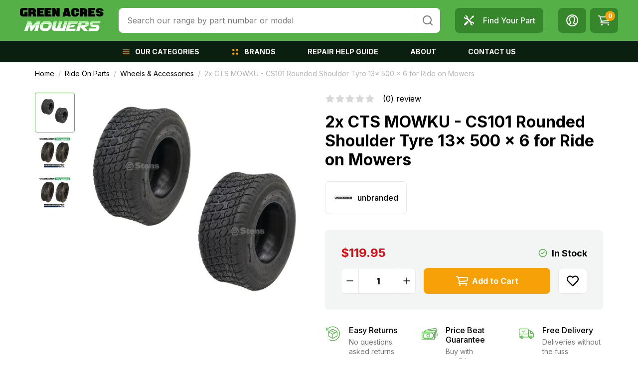

--- FILE ---
content_type: text/html; charset=utf-8
request_url: https://www.greenacresmowers.com.au/2-x-tyres-13-x-500-x-6-for-ride-on-mowers
body_size: 80749
content:
<!DOCTYPE html>
<html lang="en">
<head itemscope itemtype="http://schema.org/WebSite">
	<script src="//assets.findify.io/www.greenacresmowers.com.au.min.js" async defer></script>

	<meta http-equiv="Content-Type" content="text/html; charset=utf-8"/>
<meta http-equiv="x-ua-compatible" content="ie=edge">
<meta name="keywords" content="unbranded,2x CTS MOWKU - CS101 Rounded Shoulder Tyre 13x 500 x 6 for Ride on Mowers"/>
<meta name="description" content="2x CTS MOWKU - CS101 Rounded Shoulder Tyre 13x 500 x 6 for Ride on Mowers - unbranded"/>
<meta name="viewport" content="width=device-width, initial-scale=1, shrink-to-fit=no">
<meta name="csrf-token" content="bf6b72cf1d154973345e7d7b232e3186764d7245,908be59045bb42795d873b8ac803230bd9cb5a0b,1766375575"/>
<meta property="og:image" content="https://www.greenacresmowers.com.au/assets/full/160-501x2.jpg?20230315144420"/>
<meta property="og:title" content="2x CTS MOWKU - CS101 Rounded Shoulder Tyre 13x 500 x 6 for Ride on Mowers"/>
<meta property="og:site_name" content="Green Acres Mowers"/>
<meta property="og:type" content="product"/>
<meta property="og:url" content="https://www.greenacresmowers.com.au/2-x-tyres-13-x-500-x-6-for-ride-on-mowers"/>
<meta property="og:description" content="2x CTS MOWKU - CS101 Rounded Shoulder Tyre 13x 500 x 6 for Ride on Mowers - unbranded"/>
<title itemprop='name'>2x CTS MOWKU - CS101 Rounded Shoulder Tyre 13x 500 x 6 for Ride on Mowers</title>
<link rel="canonical" href="https://www.greenacresmowers.com.au/2-x-tyres-13-x-500-x-6-for-ride-on-mowers" itemprop="url"/>
<link rel="shortcut icon" href="/assets/favicon_logo.png?1757996058"/>
<!-- Maropost Assets -->
<link rel="dns-prefetch preconnect" href="//assets.netostatic.com">
<link rel="dns-prefetch" href="//use.fontawesome.com">
<link rel="dns-prefetch" href="//google-analytics.com">
<link rel="preload" type="text/css" href="https://use.fontawesome.com/releases/v5.7.2/css/all.css" as="style" onload="this.onload=null;this.rel='stylesheet'" media="screen"/>
<link rel="preload" type="text/css" href="https://cdn.neto.com.au/assets/neto-cdn/jquery_ui/1.12.1/jquery-ui.min.css" as="style" onload="this.onload=null;this.rel='stylesheet'" media="screen"/>
<!--[if lte IE 8]>
	<script type="text/javascript" src="https://cdn.neto.com.au/assets/neto-cdn/html5shiv/3.7.0/html5shiv.js"></script>
	<script type="text/javascript" src="https://cdn.neto.com.au/assets/neto-cdn/respond.js/1.3.0/respond.min.js"></script>
<![endif]-->
<!-- Begin: Script 92 -->
<script src="https://js.stripe.com/v3/"></script>
<!-- End: Script 92 -->
<!-- Begin: Script 105 -->
<!-- Google tag (gtag.js) -->
<script async src="https://www.googletagmanager.com/gtag/js?id=AW-840829091"></script>
<script>
  window.dataLayer = window.dataLayer || [];
  function gtag(){dataLayer.push(arguments);}
  gtag('js', new Date());

  gtag('config', 'AW-840829091');
</script>
<!-- End: Script 105 -->
<!-- Begin: Script 107 -->
<!-- Hotjar Tracking Code for https://www.greenacresmowers.com.au/ -->
<script>
    (function(h,o,t,j,a,r){
        h.hj=h.hj||function(){(h.hj.q=h.hj.q||[]).push(arguments)};
        h._hjSettings={hjid:3073717,hjsv:6};
        a=o.getElementsByTagName('head')[0];
        r=o.createElement('script');r.async=1;
        r.src=t+h._hjSettings.hjid+j+h._hjSettings.hjsv;
        a.appendChild(r);
    })(window,document,'https://static.hotjar.com/c/hotjar-','.js?sv=');
</script>
<!-- End: Script 107 -->
<!-- Begin: Script 112 -->
<!-- Global site tag (gtag.js) - Google Ads: AW-840829091 -->
<script async src="https://www.googletagmanager.com/gtag/js?id=AW-840829091"></script>
<script>
  window.dataLayer = window.dataLayer || [];
  function gtag(){dataLayer.push(arguments);}
  gtag('js', new Date());

  gtag('config', 'AW-840829091');
</script>

<!-- End: Script 112 -->
<!-- Begin: Script 124 -->
<!-- Global site tag (gtag.js) - Google Analytics -->
<script async src="https://www.googletagmanager.com/gtag/js?id=G-123123123"></script>
<script>
  window.dataLayer = window.dataLayer || [];
  function gtag(){dataLayer.push(arguments);}
  gtag('js', new Date());
    gtag('config', 'G-123123123', {
      send_page_view: false
    });
</script>
<!-- End: Script 124 -->
<!-- Begin: Script 126 -->
<script>(function(w,d,t,r,u){var f,n,i;w[u]=w[u]||[],f=function(){var o={ti:"343182666", enableAutoSpaTracking: true};o.q=w[u],w[u]=new UET(o),w[u].push("pageLoad")},n=d.createElement(t),n.src=r,n.async=1,n.onload=n.onreadystatechange=function(){var s=this.readyState;s&&s!=="loaded"&&s!=="complete"||(f(),n.onload=n.onreadystatechange=null)},i=d.getElementsByTagName(t)[0],i.parentNode.insertBefore(n,i)})(window,document,"script","//bat.bing.com/bat.js","uetq");</script>
<!-- End: Script 126 -->
<!-- Begin: Script 127 -->
<!-- Google Tag Manager -->
<script>(function(w,d,s,l,i){w[l]=w[l]||[];w[l].push({'gtm.start':new Date().getTime(),event:'gtm.js'});var f=d.getElementsByTagName(s)[0],j=d.createElement(s);j.async=true;j.src="https://sgtm.greenacresmowers.com.au/9gaycbmfa.js?"+i;f.parentNode.insertBefore(j,f);})(window,document,'script','dataLayer','ec8wgx4e=aWQ9R1RNLTVTOTVQVzQ%3D&apiKey=3f0f76ac');</script>
<!-- End Google Tag Manager -->

<!-- End: Script 127 -->
<!-- Begin: Script 128 -->
<!-- Google Tag Manager -->
<script>(function(w,d,s,l,i){w[l]=w[l]||[];w[l].push({'gtm.start':
new Date().getTime(),event:'gtm.js'});var f=d.getElementsByTagName(s)[0],
j=d.createElement(s),dl=l!='dataLayer'?'&l='+l:'';j.async=true;j.src=
'https://www.googletagmanager.com/gtm.js?id='+i+dl;f.parentNode.insertBefore(j,f);
})(window,document,'script','dataLayer','GTM-59LP8JLF');</script>
<!-- End Google Tag Manager -->
<!-- End: Script 128 -->


	<link rel="preload" href="/assets/themes/findify-dc-greenacresmowers/css/app.css?1757996058" as="style">
	<link rel="preconnect" href="https://fonts.googleapis.com">
	<link rel="preconnect" href="https://fonts.gstatic.com" crossorigin>
	<link href="https://fonts.googleapis.com/css2?family=Inter:wght@400;500;700&display=swap" rel="stylesheet">
	<link class="theme-selector" rel="stylesheet" href="/assets/themes/findify-dc-greenacresmowers/css/app.css?1757996058" media="all"/>
</head>
<body id="n_product" class="n_findify-dc-greenacresmowers">
<a href="#main-content" class="sr-only sr-only-focusable">Skip to main content</a>
<header class="wrapper-header sticky-top" aria-label="Header container">
	<div class="header-top">
		<div class="container">
			<div class="row py-md-3 align-items-center">
				<div class="col-auto order-md-2 d-md-none">
					<button class="btn btn-primary navbar-toggler collapsed" type="button" data-toggle="collapse" data-target="#navbarMainMenu" aria-controls="navbarMainMenu" aria-expanded="false" aria-label="Toggle navigation">
						<span class="hamburger">
							<span></span>
							<span></span>
							<span></span>
						</span>
						<span class="hamburger-text">Menu</span>
					</button>
				</div>
				<div class="col col-md-auto order-md-1 wrapper-logo">
					<a href="https://www.greenacresmowers.com.au" title="Green Acres Mowers">
						<img class="logo" src="/assets/website_logo.png?1757996058" alt="Green Acres Mowers logo"/>
					</a>
				</div>
				<div class="col-auto col-md order-3 position-static">
					<div id="header-search" class="collapse header-search d-lg-block">
						<form name="productsearch" method="get" action="/" role="search" aria-label="Product search">
							<input type="hidden" name="rf" value="kwcn"/>
							<div class="input-group">
								<input class="form-control" value="" id="name_search" autocomplete="off" name="kw" type="search" placeholder="Search our range by part number or model" aria-label="Input search"/>
								<div class="input-group-append">
									<button type="submit" value="Search" class="btn" aria-label="Search site">
										<svg class="d-block" width="24" height="24" viewBox="0 0 24 24" fill="none" xmlns="http://www.w3.org/2000/svg" role="img">
											<title>Search</title>
											<path d="M21.7099 20.29L17.9999 16.61C19.44 14.8144 20.1374 12.5353 19.9487 10.2413C19.76 7.9473 18.6996 5.81278 16.9854 4.27664C15.2713 2.7405 13.0337 1.91951 10.7328 1.98247C8.43194 2.04543 6.24263 2.98756 4.61505 4.61514C2.98747 6.24272 2.04534 8.43203 1.98237 10.7329C1.91941 13.0338 2.74041 15.2714 4.27655 16.9855C5.81269 18.6997 7.94721 19.7601 10.2412 19.9488C12.5352 20.1375 14.8143 19.4401 16.6099 18L20.2899 21.68C20.3829 21.7737 20.4935 21.8481 20.6153 21.8989C20.7372 21.9497 20.8679 21.9758 20.9999 21.9758C21.1319 21.9758 21.2626 21.9497 21.3845 21.8989C21.5063 21.8481 21.6169 21.7737 21.7099 21.68C21.8901 21.4935 21.9909 21.2443 21.9909 20.985C21.9909 20.7257 21.8901 20.4765 21.7099 20.29ZM10.9999 18C9.61544 18 8.26206 17.5895 7.11091 16.8203C5.95977 16.0511 5.06256 14.9579 4.53275 13.6788C4.00293 12.3997 3.86431 10.9922 4.13441 9.63436C4.4045 8.2765 5.07119 7.02922 6.05016 6.05025C7.02912 5.07128 8.27641 4.4046 9.63427 4.1345C10.9921 3.8644 12.3996 4.00303 13.6787 4.53284C14.9578 5.06265 16.051 5.95986 16.8202 7.111C17.5894 8.26215 17.9999 9.61553 17.9999 11C17.9999 12.8565 17.2624 14.637 15.9497 15.9497C14.6369 17.2625 12.8564 18 10.9999 18Z" fill="currentColor"/>
										</svg>
									</button>
								</div>
							</div>
						</form>
					</div>
				</div>
				<div class="col-auto order-4" role="navigation" aria-label="Accounts menu">
					<ul class="nav nav-icons">
						<li class="nav-item d-none d-md-block">
							<a href="https://www.greenacresmowers.com.au/page/about-us/find-your-part/" class="nav-link">
								<svg width="24" height="24" viewBox="0 0 24 24" fill="none" xmlns="http://www.w3.org/2000/svg">
									<path d="M2.54957 18.803C2.28725 19.0648 2.10856 19.3986 2.03611 19.7621C1.96367 20.1256 2.00074 20.5024 2.14263 20.8447C2.28453 21.1871 2.52485 21.4797 2.83316 21.6853C3.14147 21.891 3.50388 22.0005 3.87449 22C4.12056 22.0005 4.36429 21.9522 4.59167 21.8582C4.81905 21.7641 5.02559 21.626 5.1994 21.4518L11.3495 15.3013L8.69963 12.6525L2.54957 18.803ZM17.9204 7.40368L20.5964 6.01873L22 3.30752L20.6926 2L17.9815 3.40368L16.5967 6.07992L13.335 9.34187L14.6586 10.6656L17.9204 7.40368ZM18.506 14.5133C18.4211 14.5083 18.3399 14.4883 18.2538 14.4883C17.7967 14.4883 17.3634 14.582 16.9588 14.7318L9.26906 7.04152C9.41891 6.6369 9.51256 6.20356 9.51256 5.74649C9.51256 5.66032 9.49258 5.57914 9.48759 5.49422C9.35522 3.5448 7.74934 2 5.76633 2C5.18941 2 4.64871 2.14112 4.16045 2.37465L6.64919 4.86357C6.78031 4.99469 6.87022 5.14955 6.93016 5.31314C7.09375 5.75648 7.00509 6.27224 6.64919 6.62941C6.40569 6.87293 6.08601 6.99532 5.76633 6.99532C5.61898 6.99532 5.47288 6.96285 5.33302 6.9104C5.16465 6.85027 5.01129 6.75442 4.88347 6.62941L2.39472 4.14049C2.15086 4.64091 2.02282 5.18982 2.0201 5.74649C2.0201 7.72963 3.5648 9.33562 5.51409 9.468C5.599 9.47299 5.68017 9.49297 5.76633 9.49297C6.22337 9.49297 6.65669 9.39931 7.06128 9.24945L14.751 16.9397C14.5934 17.3535 14.5109 17.792 14.5075 18.2348C14.5075 18.3209 14.5275 18.4021 14.5325 18.487C14.6649 20.4365 16.2708 21.9813 18.2538 21.9813C18.8307 21.9813 19.3714 21.8401 19.8597 21.6066L17.3709 19.1177C17.2455 18.9902 17.1496 18.8367 17.0899 18.6681C17.0059 18.4448 16.9877 18.2021 17.0375 17.9688C17.0873 17.7355 17.203 17.5213 17.3709 17.3519C17.6144 17.1083 17.9341 16.9859 18.2538 16.9859C18.4011 16.9859 18.5472 17.0184 18.6871 17.0709C18.8507 17.1321 19.0055 17.2207 19.1366 17.3519L21.6254 19.8408C21.8589 19.3525 22 18.8117 22 18.2348C22 16.2516 20.4553 14.6456 18.506 14.5133Z" fill="currentColor"/>
								</svg>
								<span class="ml-3">Find Your Part</span>
							</a>
						</li>
						<li class="nav-item d-lg-none">
							<button type="button" class="nav-link" data-toggle="collapse" data-target="#header-search">
								<svg width="24" height="24" viewBox="0 0 20 20" fill="none" xmlns="http://www.w3.org/2000/svg">
									<path d="M9.16667 15.8333C12.8486 15.8333 15.8333 12.8486 15.8333 9.16667C15.8333 5.48477 12.8486 2.5 9.16667 2.5C5.48477 2.5 2.5 5.48477 2.5 9.16667C2.5 12.8486 5.48477 15.8333 9.16667 15.8333Z" stroke="currentColor" stroke-width="2" stroke-linecap="round" stroke-linejoin="round"/>
									<path d="M17.5 17.5L13.875 13.875" stroke="currentColor" stroke-width="2" stroke-linecap="round" stroke-linejoin="round"/>
								</svg>
								<span class="sr-only">Toggle Search</span>
							</button>
						</li>
						<li class="nav-item dropdown">
							<a href="https://www.greenacresmowers.com.au/_myacct" role="button" class="nav-link dropdown-toggle" data-toggle="dropdown" aria-haspopup="true" aria-expanded="false" aria-label="Account dropdown">
								<svg width="24" height="24" viewBox="0 0 24 24" fill="none" xmlns="http://www.w3.org/2000/svg">
									<path d="M1.09082 12C1.09082 5.97491 5.97482 1.09091 11.9999 1.09091C18.025 1.09091 22.909 5.97491 22.909 12C22.909 18.0251 18.025 22.9091 11.9999 22.9091C5.97482 22.9091 1.09082 18.0251 1.09082 12Z" stroke="currentColor" stroke-width="2"/>
									<path d="M4.36377 19.6364C4.36377 19.6364 7.7565 18.7385 8.60741 17.8396C9.45504 16.9407 9.45504 16.0429 8.60741 15.1451C7.7565 14.2462 6.90886 11.5505 6.90886 9.75381C6.90886 7.05927 8.60741 4.36363 12.0001 4.36363C15.3929 4.36363 17.0914 7.05927 17.0914 9.75381C17.0914 11.5505 16.2438 14.2462 15.3929 15.1451C14.5452 16.0429 14.5452 16.9407 15.3929 17.8396C16.2438 18.7385 19.6365 19.6364 19.6365 19.6364" stroke="currentColor" stroke-width="2"/>
								</svg>
							</a>
							<ul class="dropdown-menu dropdown-menu-right">
								<span nloader-content-id="E-p7G3wvXg4fP6fAMzei82JpQdC-hwdTeMG9_Io9AtY4aRuy77rwMz-AvD2G3RY79UGsf-03B6tEwCHzjdbuxA" nloader-content="[base64]" nloader-data="o5jb714ohQBkt2l7haorzBuDwsOa9NOAWgoYTKNe8ec"></span></ul>
						</li>
						<li class="nav-item d-md-none">
							<a class="nav-link" href="https://www.greenacresmowers.com.au/_mycart?tkn=cart&ts=1766375575830083" aria-label="Shopping cart">
								<svg width="24" height="24" viewBox="0 0 24 24" fill="none" xmlns="http://www.w3.org/2000/svg">
									<path fill-rule="evenodd" clip-rule="evenodd" d="M6 20.4995C6 19.675 6.7215 19 7.60367 19C8.48689 19 9.20631 19.675 9.20631 20.4995C9.20631 21.325 8.48689 22 7.60367 22C6.72253 22 6 21.325 6 20.4995ZM18.8242 20.4995C18.8242 19.675 19.5457 19 20.4279 19C20.8485 19.0099 21.2482 19.1723 21.5419 19.4525C21.8356 19.7328 22 20.1086 22 20.5C22 20.8914 21.8356 21.2672 21.5419 21.5475C21.2482 21.8277 20.8485 21.9901 20.4279 22C19.5467 22 18.8242 21.325 18.8242 20.4995Z" fill="currentColor"/>
									<path d="M1 3H2.1374C2.7644 3 3.464 3.66476 3.695 4.3737L6.302 12.4577C6.533 13.1666 7.3987 13.6896 8.2248 13.593L21.4963 12.0539C22.3235 11.9573 23 11.2853 23 10.5476V6.52312C23 5.78541 22.318 5.01277 21.482 5.01277H4.036M21.4853 17H6.7266C5.8719 17 5.3736 16.5099 5.6156 15.8082L6.5319 13.6033" stroke="currentColor" stroke-width="2" stroke-linecap="round"/>
								</svg>
								<span class="cart-item_count" rel="a2c_item_count">0</span>
							</a>
						</li>
						<li class="nav-item dropdown d-none d-md-block">
							<button type="button" class="nav-link" data-toggle="dropdown" aria-haspopup="true" aria-expanded="false" aria-label="Shopping cart dropdown">
								<svg width="24" height="24" viewBox="0 0 24 24" fill="none" xmlns="http://www.w3.org/2000/svg">
									<path fill-rule="evenodd" clip-rule="evenodd" d="M6 20.4995C6 19.675 6.7215 19 7.60367 19C8.48689 19 9.20631 19.675 9.20631 20.4995C9.20631 21.325 8.48689 22 7.60367 22C6.72253 22 6 21.325 6 20.4995ZM18.8242 20.4995C18.8242 19.675 19.5457 19 20.4279 19C20.8485 19.0099 21.2482 19.1723 21.5419 19.4525C21.8356 19.7328 22 20.1086 22 20.5C22 20.8914 21.8356 21.2672 21.5419 21.5475C21.2482 21.8277 20.8485 21.9901 20.4279 22C19.5467 22 18.8242 21.325 18.8242 20.4995Z" fill="currentColor"/>
									<path d="M1 3H2.1374C2.7644 3 3.464 3.66476 3.695 4.3737L6.302 12.4577C6.533 13.1666 7.3987 13.6896 8.2248 13.593L21.4963 12.0539C22.3235 11.9573 23 11.2853 23 10.5476V6.52312C23 5.78541 22.318 5.01277 21.482 5.01277H4.036M21.4853 17H6.7266C5.8719 17 5.3736 16.5099 5.6156 15.8082L6.5319 13.6033" stroke="currentColor" stroke-width="2" stroke-linecap="round"/>
								</svg>
								<span class="cart-item_count" rel="a2c_item_count">0</span>
							</button>
							<ul class="dropdown-menu dropdown-menu-right p-0">
								<li class="box" id="neto-dropdown">
									<div class="body" id="cartcontents"></div>
									<div class="footer"></div>
								</li>
							</ul>
						</li>
					</ul>
				</div>
			</div>
		</div>
	</div>
	<nav class="navbar navbar-expand-md navbar-dark bg-dark">
		<div class="container">
			<div class="collapse navbar-collapse" id="navbarMainMenu" role="navigation" aria-label="Main menu">
				<ul class="navbar-nav mx-auto">
				<li class="nav-item categories">
								<a href="/products" class="nav-link dropdown-toggle" role="button" data-toggle="dropdown" aria-haspopup="true" aria-expanded="false">
									<svg width="16" height="16" viewBox="0 0 20 20" fill="none" xmlns="http://www.w3.org/2000/svg">
										<path d="M2.5 15H17.5" stroke="currentColor" stroke-width="2" stroke-linecap="round" stroke-linejoin="round"/>
										<path d="M2.5 10H17.5" stroke="currentColor" stroke-width="2" stroke-linecap="round" stroke-linejoin="round"/>
										<path d="M2.5 5H17.5" stroke="currentColor" stroke-width="2" stroke-linecap="round" stroke-linejoin="round"/>
									</svg>
									<span>Our Categories</span>
								</a>
								<div class="dropdown-menu">
									<div class="container">
										<div class="row">
											<div class="col-md-40p">
												<div class="row no-gutters">
													<div class="col-md-6">
														<ul class="nav flex-column level-1">
															<li class="nav-item d-md-none">
																<a href="#" class="nav-link btn-back">
																	<svg width="16" height="16" viewBox="0 0 16 16" fill="none" xmlns="http://www.w3.org/2000/svg">
																		<path d="M12.6667 8H3.33337" stroke="currentColor" stroke-width="1.33333" stroke-linecap="round" stroke-linejoin="round"/>
																		<path d="M8.00004 12.6667L3.33337 8L8.00004 3.33333" stroke="currentColor" stroke-width="1.33333" stroke-linecap="round" stroke-linejoin="round"/>
																	</svg>
																	<span class="ml-3">Back</span>
																</a>
															</li><li data-target="#menu-105" class="nav-item has-child active">
																<a class="nav-link" href="https://www.greenacresmowers.com.au/ride-on-parts/">
																	<span>Ride On Parts</span>
																	<svg width="20" height="20" viewBox="0 0 20 20" fill="none" xmlns="http://www.w3.org/2000/svg">
																		<path d="M12.95 9.40832L8.23334 4.69999C8.15587 4.62188 8.0637 4.55989 7.96215 4.51758C7.8606 4.47527 7.75168 4.45349 7.64167 4.45349C7.53166 4.45349 7.42274 4.47527 7.32119 4.51758C7.21964 4.55989 7.12747 4.62188 7.05001 4.69999C6.8948 4.85613 6.80768 5.06734 6.80768 5.28749C6.80768 5.50764 6.8948 5.71885 7.05001 5.87499L11.175 10.0417L7.05001 14.1667C6.8948 14.3228 6.80768 14.534 6.80768 14.7542C6.80768 14.9743 6.8948 15.1855 7.05001 15.3417C7.12718 15.4204 7.21922 15.483 7.32078 15.526C7.42235 15.5689 7.53142 15.5912 7.64167 15.5917C7.75193 15.5912 7.861 15.5689 7.96256 15.526C8.06412 15.483 8.15616 15.4204 8.23334 15.3417L12.95 10.6333C13.0346 10.5553 13.1021 10.4606 13.1483 10.3552C13.1944 10.2497 13.2183 10.1359 13.2183 10.0208C13.2183 9.90574 13.1944 9.7919 13.1483 9.68648C13.1021 9.58107 13.0346 9.48636 12.95 9.40832Z" fill="currentColor"/>
																	</svg>
																	</a>
															</li><li data-target="#menu-104" class="nav-item has-child ">
																<a class="nav-link" href="https://www.greenacresmowers.com.au/mower-parts/">
																	<span>Mower Parts</span>
																	<svg width="20" height="20" viewBox="0 0 20 20" fill="none" xmlns="http://www.w3.org/2000/svg">
																		<path d="M12.95 9.40832L8.23334 4.69999C8.15587 4.62188 8.0637 4.55989 7.96215 4.51758C7.8606 4.47527 7.75168 4.45349 7.64167 4.45349C7.53166 4.45349 7.42274 4.47527 7.32119 4.51758C7.21964 4.55989 7.12747 4.62188 7.05001 4.69999C6.8948 4.85613 6.80768 5.06734 6.80768 5.28749C6.80768 5.50764 6.8948 5.71885 7.05001 5.87499L11.175 10.0417L7.05001 14.1667C6.8948 14.3228 6.80768 14.534 6.80768 14.7542C6.80768 14.9743 6.8948 15.1855 7.05001 15.3417C7.12718 15.4204 7.21922 15.483 7.32078 15.526C7.42235 15.5689 7.53142 15.5912 7.64167 15.5917C7.75193 15.5912 7.861 15.5689 7.96256 15.526C8.06412 15.483 8.15616 15.4204 8.23334 15.3417L12.95 10.6333C13.0346 10.5553 13.1021 10.4606 13.1483 10.3552C13.1944 10.2497 13.2183 10.1359 13.2183 10.0208C13.2183 9.90574 13.1944 9.7919 13.1483 9.68648C13.1021 9.58107 13.0346 9.48636 12.95 9.40832Z" fill="currentColor"/>
																	</svg>
																	</a>
															</li><li data-target="#menu-103" class="nav-item has-child ">
																<a class="nav-link" href="https://www.greenacresmowers.com.au/chainsaw-trimmer-parts/">
																	<span>Chainsaw & Trimmer Parts</span>
																	<svg width="20" height="20" viewBox="0 0 20 20" fill="none" xmlns="http://www.w3.org/2000/svg">
																		<path d="M12.95 9.40832L8.23334 4.69999C8.15587 4.62188 8.0637 4.55989 7.96215 4.51758C7.8606 4.47527 7.75168 4.45349 7.64167 4.45349C7.53166 4.45349 7.42274 4.47527 7.32119 4.51758C7.21964 4.55989 7.12747 4.62188 7.05001 4.69999C6.8948 4.85613 6.80768 5.06734 6.80768 5.28749C6.80768 5.50764 6.8948 5.71885 7.05001 5.87499L11.175 10.0417L7.05001 14.1667C6.8948 14.3228 6.80768 14.534 6.80768 14.7542C6.80768 14.9743 6.8948 15.1855 7.05001 15.3417C7.12718 15.4204 7.21922 15.483 7.32078 15.526C7.42235 15.5689 7.53142 15.5912 7.64167 15.5917C7.75193 15.5912 7.861 15.5689 7.96256 15.526C8.06412 15.483 8.15616 15.4204 8.23334 15.3417L12.95 10.6333C13.0346 10.5553 13.1021 10.4606 13.1483 10.3552C13.1944 10.2497 13.2183 10.1359 13.2183 10.0208C13.2183 9.90574 13.1944 9.7919 13.1483 9.68648C13.1021 9.58107 13.0346 9.48636 12.95 9.40832Z" fill="currentColor"/>
																	</svg>
																	</a>
															</li><li data-target="#menu-102" class="nav-item has-child ">
																<a class="nav-link" href="https://www.greenacresmowers.com.au/chainsaw-chain/">
																	<span>Chainsaw Chain</span>
																	<svg width="20" height="20" viewBox="0 0 20 20" fill="none" xmlns="http://www.w3.org/2000/svg">
																		<path d="M12.95 9.40832L8.23334 4.69999C8.15587 4.62188 8.0637 4.55989 7.96215 4.51758C7.8606 4.47527 7.75168 4.45349 7.64167 4.45349C7.53166 4.45349 7.42274 4.47527 7.32119 4.51758C7.21964 4.55989 7.12747 4.62188 7.05001 4.69999C6.8948 4.85613 6.80768 5.06734 6.80768 5.28749C6.80768 5.50764 6.8948 5.71885 7.05001 5.87499L11.175 10.0417L7.05001 14.1667C6.8948 14.3228 6.80768 14.534 6.80768 14.7542C6.80768 14.9743 6.8948 15.1855 7.05001 15.3417C7.12718 15.4204 7.21922 15.483 7.32078 15.526C7.42235 15.5689 7.53142 15.5912 7.64167 15.5917C7.75193 15.5912 7.861 15.5689 7.96256 15.526C8.06412 15.483 8.15616 15.4204 8.23334 15.3417L12.95 10.6333C13.0346 10.5553 13.1021 10.4606 13.1483 10.3552C13.1944 10.2497 13.2183 10.1359 13.2183 10.0208C13.2183 9.90574 13.1944 9.7919 13.1483 9.68648C13.1021 9.58107 13.0346 9.48636 12.95 9.40832Z" fill="currentColor"/>
																	</svg>
																	</a>
															</li><li data-target="#menu-106" class="nav-item has-child ">
																<a class="nav-link" href="https://www.greenacresmowers.com.au/tools-accessories/">
																	<span>Tools & Accessories</span>
																	<svg width="20" height="20" viewBox="0 0 20 20" fill="none" xmlns="http://www.w3.org/2000/svg">
																		<path d="M12.95 9.40832L8.23334 4.69999C8.15587 4.62188 8.0637 4.55989 7.96215 4.51758C7.8606 4.47527 7.75168 4.45349 7.64167 4.45349C7.53166 4.45349 7.42274 4.47527 7.32119 4.51758C7.21964 4.55989 7.12747 4.62188 7.05001 4.69999C6.8948 4.85613 6.80768 5.06734 6.80768 5.28749C6.80768 5.50764 6.8948 5.71885 7.05001 5.87499L11.175 10.0417L7.05001 14.1667C6.8948 14.3228 6.80768 14.534 6.80768 14.7542C6.80768 14.9743 6.8948 15.1855 7.05001 15.3417C7.12718 15.4204 7.21922 15.483 7.32078 15.526C7.42235 15.5689 7.53142 15.5912 7.64167 15.5917C7.75193 15.5912 7.861 15.5689 7.96256 15.526C8.06412 15.483 8.15616 15.4204 8.23334 15.3417L12.95 10.6333C13.0346 10.5553 13.1021 10.4606 13.1483 10.3552C13.1944 10.2497 13.2183 10.1359 13.2183 10.0208C13.2183 9.90574 13.1944 9.7919 13.1483 9.68648C13.1021 9.58107 13.0346 9.48636 12.95 9.40832Z" fill="currentColor"/>
																	</svg>
																	</a>
															</li><li data-target="#menu-1363" class="nav-item has-child ">
																<a class="nav-link" href="https://www.greenacresmowers.com.au/Products/~-1363">
																	<span>Products</span>
																	<svg width="20" height="20" viewBox="0 0 20 20" fill="none" xmlns="http://www.w3.org/2000/svg">
																		<path d="M12.95 9.40832L8.23334 4.69999C8.15587 4.62188 8.0637 4.55989 7.96215 4.51758C7.8606 4.47527 7.75168 4.45349 7.64167 4.45349C7.53166 4.45349 7.42274 4.47527 7.32119 4.51758C7.21964 4.55989 7.12747 4.62188 7.05001 4.69999C6.8948 4.85613 6.80768 5.06734 6.80768 5.28749C6.80768 5.50764 6.8948 5.71885 7.05001 5.87499L11.175 10.0417L7.05001 14.1667C6.8948 14.3228 6.80768 14.534 6.80768 14.7542C6.80768 14.9743 6.8948 15.1855 7.05001 15.3417C7.12718 15.4204 7.21922 15.483 7.32078 15.526C7.42235 15.5689 7.53142 15.5912 7.64167 15.5917C7.75193 15.5912 7.861 15.5689 7.96256 15.526C8.06412 15.483 8.15616 15.4204 8.23334 15.3417L12.95 10.6333C13.0346 10.5553 13.1021 10.4606 13.1483 10.3552C13.1944 10.2497 13.2183 10.1359 13.2183 10.0208C13.2183 9.90574 13.1944 9.7919 13.1483 9.68648C13.1021 9.58107 13.0346 9.48636 12.95 9.40832Z" fill="currentColor"/>
																	</svg>
																	</a>
															</li></ul>
													</div>
													<div class="col-md-6 menu-child">
														<ul id="menu-105" class="nav flex-column level-2 show in">
																<li class="nav-item d-md-none">
																	<a href="#" class="nav-link btn-back">
																		<svg width="16" height="16" viewBox="0 0 16 16" fill="none" xmlns="http://www.w3.org/2000/svg">
																			<path d="M12.6667 8H3.33337" stroke="currentColor" stroke-width="1.33333" stroke-linecap="round" stroke-linejoin="round"/>
																			<path d="M8.00004 12.6667L3.33337 8L8.00004 3.33333" stroke="currentColor" stroke-width="1.33333" stroke-linecap="round" stroke-linejoin="round"/>
																		</svg>
																		<span class="ml-3">Back</span>
																	</a>
																</li>
																<li data-target="#menu-737" class="nav-item has-child">
																	<a class="nav-link" href="https://www.greenacresmowers.com.au/ride-on-parts/brands/">
																		<span>Parts To Fit </span>
																		<svg width="20" height="20" viewBox="0 0 20 20" fill="none" xmlns="http://www.w3.org/2000/svg">
																			<path d="M12.95 9.40832L8.23334 4.69999C8.15587 4.62188 8.0637 4.55989 7.96215 4.51758C7.8606 4.47527 7.75168 4.45349 7.64167 4.45349C7.53166 4.45349 7.42274 4.47527 7.32119 4.51758C7.21964 4.55989 7.12747 4.62188 7.05001 4.69999C6.8948 4.85613 6.80768 5.06734 6.80768 5.28749C6.80768 5.50764 6.8948 5.71885 7.05001 5.87499L11.175 10.0417L7.05001 14.1667C6.8948 14.3228 6.80768 14.534 6.80768 14.7542C6.80768 14.9743 6.8948 15.1855 7.05001 15.3417C7.12718 15.4204 7.21922 15.483 7.32078 15.526C7.42235 15.5689 7.53142 15.5912 7.64167 15.5917C7.75193 15.5912 7.861 15.5689 7.96256 15.526C8.06412 15.483 8.15616 15.4204 8.23334 15.3417L12.95 10.6333C13.0346 10.5553 13.1021 10.4606 13.1483 10.3552C13.1944 10.2497 13.2183 10.1359 13.2183 10.0208C13.2183 9.90574 13.1944 9.7919 13.1483 9.68648C13.1021 9.58107 13.0346 9.48636 12.95 9.40832Z" fill="currentColor"/>
																		</svg>
																		</a>
																</li><li data-target="#menu-707" class="nav-item has-child">
																	<a class="nav-link" href="https://www.greenacresmowers.com.au/mower-parts/air-filters-pre-filters/">
																		<span>Air Filters & Pre Filters</span>
																		<svg width="20" height="20" viewBox="0 0 20 20" fill="none" xmlns="http://www.w3.org/2000/svg">
																			<path d="M12.95 9.40832L8.23334 4.69999C8.15587 4.62188 8.0637 4.55989 7.96215 4.51758C7.8606 4.47527 7.75168 4.45349 7.64167 4.45349C7.53166 4.45349 7.42274 4.47527 7.32119 4.51758C7.21964 4.55989 7.12747 4.62188 7.05001 4.69999C6.8948 4.85613 6.80768 5.06734 6.80768 5.28749C6.80768 5.50764 6.8948 5.71885 7.05001 5.87499L11.175 10.0417L7.05001 14.1667C6.8948 14.3228 6.80768 14.534 6.80768 14.7542C6.80768 14.9743 6.8948 15.1855 7.05001 15.3417C7.12718 15.4204 7.21922 15.483 7.32078 15.526C7.42235 15.5689 7.53142 15.5912 7.64167 15.5917C7.75193 15.5912 7.861 15.5689 7.96256 15.526C8.06412 15.483 8.15616 15.4204 8.23334 15.3417L12.95 10.6333C13.0346 10.5553 13.1021 10.4606 13.1483 10.3552C13.1944 10.2497 13.2183 10.1359 13.2183 10.0208C13.2183 9.90574 13.1944 9.7919 13.1483 9.68648C13.1021 9.58107 13.0346 9.48636 12.95 9.40832Z" fill="currentColor"/>
																		</svg>
																		</a>
																</li><li data-target="#menu-717" class="nav-item has-child">
																	<a class="nav-link" href="https://www.greenacresmowers.com.au/ride-on-parts/batteries-accessories/">
																		<span>Batteries & Accessories</span>
																		<svg width="20" height="20" viewBox="0 0 20 20" fill="none" xmlns="http://www.w3.org/2000/svg">
																			<path d="M12.95 9.40832L8.23334 4.69999C8.15587 4.62188 8.0637 4.55989 7.96215 4.51758C7.8606 4.47527 7.75168 4.45349 7.64167 4.45349C7.53166 4.45349 7.42274 4.47527 7.32119 4.51758C7.21964 4.55989 7.12747 4.62188 7.05001 4.69999C6.8948 4.85613 6.80768 5.06734 6.80768 5.28749C6.80768 5.50764 6.8948 5.71885 7.05001 5.87499L11.175 10.0417L7.05001 14.1667C6.8948 14.3228 6.80768 14.534 6.80768 14.7542C6.80768 14.9743 6.8948 15.1855 7.05001 15.3417C7.12718 15.4204 7.21922 15.483 7.32078 15.526C7.42235 15.5689 7.53142 15.5912 7.64167 15.5917C7.75193 15.5912 7.861 15.5689 7.96256 15.526C8.06412 15.483 8.15616 15.4204 8.23334 15.3417L12.95 10.6333C13.0346 10.5553 13.1021 10.4606 13.1483 10.3552C13.1944 10.2497 13.2183 10.1359 13.2183 10.0208C13.2183 9.90574 13.1944 9.7919 13.1483 9.68648C13.1021 9.58107 13.0346 9.48636 12.95 9.40832Z" fill="currentColor"/>
																		</svg>
																		</a>
																</li><li data-target="#menu-718" class="nav-item has-child">
																	<a class="nav-link" href="https://www.greenacresmowers.com.au/ride-on-parts/bearings-bushes/">
																		<span>Bearings & Bushes</span>
																		<svg width="20" height="20" viewBox="0 0 20 20" fill="none" xmlns="http://www.w3.org/2000/svg">
																			<path d="M12.95 9.40832L8.23334 4.69999C8.15587 4.62188 8.0637 4.55989 7.96215 4.51758C7.8606 4.47527 7.75168 4.45349 7.64167 4.45349C7.53166 4.45349 7.42274 4.47527 7.32119 4.51758C7.21964 4.55989 7.12747 4.62188 7.05001 4.69999C6.8948 4.85613 6.80768 5.06734 6.80768 5.28749C6.80768 5.50764 6.8948 5.71885 7.05001 5.87499L11.175 10.0417L7.05001 14.1667C6.8948 14.3228 6.80768 14.534 6.80768 14.7542C6.80768 14.9743 6.8948 15.1855 7.05001 15.3417C7.12718 15.4204 7.21922 15.483 7.32078 15.526C7.42235 15.5689 7.53142 15.5912 7.64167 15.5917C7.75193 15.5912 7.861 15.5689 7.96256 15.526C8.06412 15.483 8.15616 15.4204 8.23334 15.3417L12.95 10.6333C13.0346 10.5553 13.1021 10.4606 13.1483 10.3552C13.1944 10.2497 13.2183 10.1359 13.2183 10.0208C13.2183 9.90574 13.1944 9.7919 13.1483 9.68648C13.1021 9.58107 13.0346 9.48636 12.95 9.40832Z" fill="currentColor"/>
																		</svg>
																		</a>
																</li><li data-target="#menu-113" class="nav-item has-child">
																	<a class="nav-link" href="https://www.greenacresmowers.com.au/ride-on-parts/belts/">
																		<span>Belts</span>
																		<svg width="20" height="20" viewBox="0 0 20 20" fill="none" xmlns="http://www.w3.org/2000/svg">
																			<path d="M12.95 9.40832L8.23334 4.69999C8.15587 4.62188 8.0637 4.55989 7.96215 4.51758C7.8606 4.47527 7.75168 4.45349 7.64167 4.45349C7.53166 4.45349 7.42274 4.47527 7.32119 4.51758C7.21964 4.55989 7.12747 4.62188 7.05001 4.69999C6.8948 4.85613 6.80768 5.06734 6.80768 5.28749C6.80768 5.50764 6.8948 5.71885 7.05001 5.87499L11.175 10.0417L7.05001 14.1667C6.8948 14.3228 6.80768 14.534 6.80768 14.7542C6.80768 14.9743 6.8948 15.1855 7.05001 15.3417C7.12718 15.4204 7.21922 15.483 7.32078 15.526C7.42235 15.5689 7.53142 15.5912 7.64167 15.5917C7.75193 15.5912 7.861 15.5689 7.96256 15.526C8.06412 15.483 8.15616 15.4204 8.23334 15.3417L12.95 10.6333C13.0346 10.5553 13.1021 10.4606 13.1483 10.3552C13.1944 10.2497 13.2183 10.1359 13.2183 10.0208C13.2183 9.90574 13.1944 9.7919 13.1483 9.68648C13.1021 9.58107 13.0346 9.48636 12.95 9.40832Z" fill="currentColor"/>
																		</svg>
																		</a>
																</li><li data-target="#menu-112" class="nav-item has-child">
																	<a class="nav-link" href="https://www.greenacresmowers.com.au/ride-on-parts/blades/">
																		<span>Blades</span>
																		<svg width="20" height="20" viewBox="0 0 20 20" fill="none" xmlns="http://www.w3.org/2000/svg">
																			<path d="M12.95 9.40832L8.23334 4.69999C8.15587 4.62188 8.0637 4.55989 7.96215 4.51758C7.8606 4.47527 7.75168 4.45349 7.64167 4.45349C7.53166 4.45349 7.42274 4.47527 7.32119 4.51758C7.21964 4.55989 7.12747 4.62188 7.05001 4.69999C6.8948 4.85613 6.80768 5.06734 6.80768 5.28749C6.80768 5.50764 6.8948 5.71885 7.05001 5.87499L11.175 10.0417L7.05001 14.1667C6.8948 14.3228 6.80768 14.534 6.80768 14.7542C6.80768 14.9743 6.8948 15.1855 7.05001 15.3417C7.12718 15.4204 7.21922 15.483 7.32078 15.526C7.42235 15.5689 7.53142 15.5912 7.64167 15.5917C7.75193 15.5912 7.861 15.5689 7.96256 15.526C8.06412 15.483 8.15616 15.4204 8.23334 15.3417L12.95 10.6333C13.0346 10.5553 13.1021 10.4606 13.1483 10.3552C13.1944 10.2497 13.2183 10.1359 13.2183 10.0208C13.2183 9.90574 13.1944 9.7919 13.1483 9.68648C13.1021 9.58107 13.0346 9.48636 12.95 9.40832Z" fill="currentColor"/>
																		</svg>
																		</a>
																</li><li data-target="#menu-713" class="nav-item has-child">
																	<a class="nav-link" href="https://www.greenacresmowers.com.au/mower-parts/cables-accessories/">
																		<span>Cables & Accessories</span>
																		<svg width="20" height="20" viewBox="0 0 20 20" fill="none" xmlns="http://www.w3.org/2000/svg">
																			<path d="M12.95 9.40832L8.23334 4.69999C8.15587 4.62188 8.0637 4.55989 7.96215 4.51758C7.8606 4.47527 7.75168 4.45349 7.64167 4.45349C7.53166 4.45349 7.42274 4.47527 7.32119 4.51758C7.21964 4.55989 7.12747 4.62188 7.05001 4.69999C6.8948 4.85613 6.80768 5.06734 6.80768 5.28749C6.80768 5.50764 6.8948 5.71885 7.05001 5.87499L11.175 10.0417L7.05001 14.1667C6.8948 14.3228 6.80768 14.534 6.80768 14.7542C6.80768 14.9743 6.8948 15.1855 7.05001 15.3417C7.12718 15.4204 7.21922 15.483 7.32078 15.526C7.42235 15.5689 7.53142 15.5912 7.64167 15.5917C7.75193 15.5912 7.861 15.5689 7.96256 15.526C8.06412 15.483 8.15616 15.4204 8.23334 15.3417L12.95 10.6333C13.0346 10.5553 13.1021 10.4606 13.1483 10.3552C13.1944 10.2497 13.2183 10.1359 13.2183 10.0208C13.2183 9.90574 13.1944 9.7919 13.1483 9.68648C13.1021 9.58107 13.0346 9.48636 12.95 9.40832Z" fill="currentColor"/>
																		</svg>
																		</a>
																</li><li data-target="#menu-714" class="nav-item has-child">
																	<a class="nav-link" href="https://www.greenacresmowers.com.au/mower-parts/chassis-handle-deck-parts/">
																		<span>Chassis, Handle & Deck Parts</span>
																		<svg width="20" height="20" viewBox="0 0 20 20" fill="none" xmlns="http://www.w3.org/2000/svg">
																			<path d="M12.95 9.40832L8.23334 4.69999C8.15587 4.62188 8.0637 4.55989 7.96215 4.51758C7.8606 4.47527 7.75168 4.45349 7.64167 4.45349C7.53166 4.45349 7.42274 4.47527 7.32119 4.51758C7.21964 4.55989 7.12747 4.62188 7.05001 4.69999C6.8948 4.85613 6.80768 5.06734 6.80768 5.28749C6.80768 5.50764 6.8948 5.71885 7.05001 5.87499L11.175 10.0417L7.05001 14.1667C6.8948 14.3228 6.80768 14.534 6.80768 14.7542C6.80768 14.9743 6.8948 15.1855 7.05001 15.3417C7.12718 15.4204 7.21922 15.483 7.32078 15.526C7.42235 15.5689 7.53142 15.5912 7.64167 15.5917C7.75193 15.5912 7.861 15.5689 7.96256 15.526C8.06412 15.483 8.15616 15.4204 8.23334 15.3417L12.95 10.6333C13.0346 10.5553 13.1021 10.4606 13.1483 10.3552C13.1944 10.2497 13.2183 10.1359 13.2183 10.0208C13.2183 9.90574 13.1944 9.7919 13.1483 9.68648C13.1021 9.58107 13.0346 9.48636 12.95 9.40832Z" fill="currentColor"/>
																		</svg>
																		</a>
																</li><li data-target="#menu-136" class="nav-item has-child">
																	<a class="nav-link" href="https://www.greenacresmowers.com.au/ride-on-parts/clutches/">
																		<span>Clutches</span>
																		<svg width="20" height="20" viewBox="0 0 20 20" fill="none" xmlns="http://www.w3.org/2000/svg">
																			<path d="M12.95 9.40832L8.23334 4.69999C8.15587 4.62188 8.0637 4.55989 7.96215 4.51758C7.8606 4.47527 7.75168 4.45349 7.64167 4.45349C7.53166 4.45349 7.42274 4.47527 7.32119 4.51758C7.21964 4.55989 7.12747 4.62188 7.05001 4.69999C6.8948 4.85613 6.80768 5.06734 6.80768 5.28749C6.80768 5.50764 6.8948 5.71885 7.05001 5.87499L11.175 10.0417L7.05001 14.1667C6.8948 14.3228 6.80768 14.534 6.80768 14.7542C6.80768 14.9743 6.8948 15.1855 7.05001 15.3417C7.12718 15.4204 7.21922 15.483 7.32078 15.526C7.42235 15.5689 7.53142 15.5912 7.64167 15.5917C7.75193 15.5912 7.861 15.5689 7.96256 15.526C8.06412 15.483 8.15616 15.4204 8.23334 15.3417L12.95 10.6333C13.0346 10.5553 13.1021 10.4606 13.1483 10.3552C13.1944 10.2497 13.2183 10.1359 13.2183 10.0208C13.2183 9.90574 13.1944 9.7919 13.1483 9.68648C13.1021 9.58107 13.0346 9.48636 12.95 9.40832Z" fill="currentColor"/>
																		</svg>
																		</a>
																</li><li data-target="#menu-115" class="nav-item has-child">
																	<a class="nav-link" href="https://www.greenacresmowers.com.au/ride-on-parts/drive-pumps/">
																		<span>Drive Pumps</span>
																		<svg width="20" height="20" viewBox="0 0 20 20" fill="none" xmlns="http://www.w3.org/2000/svg">
																			<path d="M12.95 9.40832L8.23334 4.69999C8.15587 4.62188 8.0637 4.55989 7.96215 4.51758C7.8606 4.47527 7.75168 4.45349 7.64167 4.45349C7.53166 4.45349 7.42274 4.47527 7.32119 4.51758C7.21964 4.55989 7.12747 4.62188 7.05001 4.69999C6.8948 4.85613 6.80768 5.06734 6.80768 5.28749C6.80768 5.50764 6.8948 5.71885 7.05001 5.87499L11.175 10.0417L7.05001 14.1667C6.8948 14.3228 6.80768 14.534 6.80768 14.7542C6.80768 14.9743 6.8948 15.1855 7.05001 15.3417C7.12718 15.4204 7.21922 15.483 7.32078 15.526C7.42235 15.5689 7.53142 15.5912 7.64167 15.5917C7.75193 15.5912 7.861 15.5689 7.96256 15.526C8.06412 15.483 8.15616 15.4204 8.23334 15.3417L12.95 10.6333C13.0346 10.5553 13.1021 10.4606 13.1483 10.3552C13.1944 10.2497 13.2183 10.1359 13.2183 10.0208C13.2183 9.90574 13.1944 9.7919 13.1483 9.68648C13.1021 9.58107 13.0346 9.48636 12.95 9.40832Z" fill="currentColor"/>
																		</svg>
																		</a>
																</li><li data-target="#menu-720" class="nav-item has-child">
																	<a class="nav-link" href="https://www.greenacresmowers.com.au/ride-on-parts/drive-steering-parts/">
																		<span>Drive & Steering Parts</span>
																		<svg width="20" height="20" viewBox="0 0 20 20" fill="none" xmlns="http://www.w3.org/2000/svg">
																			<path d="M12.95 9.40832L8.23334 4.69999C8.15587 4.62188 8.0637 4.55989 7.96215 4.51758C7.8606 4.47527 7.75168 4.45349 7.64167 4.45349C7.53166 4.45349 7.42274 4.47527 7.32119 4.51758C7.21964 4.55989 7.12747 4.62188 7.05001 4.69999C6.8948 4.85613 6.80768 5.06734 6.80768 5.28749C6.80768 5.50764 6.8948 5.71885 7.05001 5.87499L11.175 10.0417L7.05001 14.1667C6.8948 14.3228 6.80768 14.534 6.80768 14.7542C6.80768 14.9743 6.8948 15.1855 7.05001 15.3417C7.12718 15.4204 7.21922 15.483 7.32078 15.526C7.42235 15.5689 7.53142 15.5912 7.64167 15.5917C7.75193 15.5912 7.861 15.5689 7.96256 15.526C8.06412 15.483 8.15616 15.4204 8.23334 15.3417L12.95 10.6333C13.0346 10.5553 13.1021 10.4606 13.1483 10.3552C13.1944 10.2497 13.2183 10.1359 13.2183 10.0208C13.2183 9.90574 13.1944 9.7919 13.1483 9.68648C13.1021 9.58107 13.0346 9.48636 12.95 9.40832Z" fill="currentColor"/>
																		</svg>
																		</a>
																</li><li data-target="#menu-721" class="nav-item has-child">
																	<a class="nav-link" href="https://www.greenacresmowers.com.au/ride-on-parts/engine-parts/">
																		<span>Engine Parts</span>
																		<svg width="20" height="20" viewBox="0 0 20 20" fill="none" xmlns="http://www.w3.org/2000/svg">
																			<path d="M12.95 9.40832L8.23334 4.69999C8.15587 4.62188 8.0637 4.55989 7.96215 4.51758C7.8606 4.47527 7.75168 4.45349 7.64167 4.45349C7.53166 4.45349 7.42274 4.47527 7.32119 4.51758C7.21964 4.55989 7.12747 4.62188 7.05001 4.69999C6.8948 4.85613 6.80768 5.06734 6.80768 5.28749C6.80768 5.50764 6.8948 5.71885 7.05001 5.87499L11.175 10.0417L7.05001 14.1667C6.8948 14.3228 6.80768 14.534 6.80768 14.7542C6.80768 14.9743 6.8948 15.1855 7.05001 15.3417C7.12718 15.4204 7.21922 15.483 7.32078 15.526C7.42235 15.5689 7.53142 15.5912 7.64167 15.5917C7.75193 15.5912 7.861 15.5689 7.96256 15.526C8.06412 15.483 8.15616 15.4204 8.23334 15.3417L12.95 10.6333C13.0346 10.5553 13.1021 10.4606 13.1483 10.3552C13.1944 10.2497 13.2183 10.1359 13.2183 10.0208C13.2183 9.90574 13.1944 9.7919 13.1483 9.68648C13.1021 9.58107 13.0346 9.48636 12.95 9.40832Z" fill="currentColor"/>
																		</svg>
																		</a>
																</li><li data-target="#menu-722" class="nav-item has-child">
																	<a class="nav-link" href="https://www.greenacresmowers.com.au/ride-on-parts/exhaust-mufflers-parts/">
																		<span>Exhaust, Mufflers & Parts</span>
																		<svg width="20" height="20" viewBox="0 0 20 20" fill="none" xmlns="http://www.w3.org/2000/svg">
																			<path d="M12.95 9.40832L8.23334 4.69999C8.15587 4.62188 8.0637 4.55989 7.96215 4.51758C7.8606 4.47527 7.75168 4.45349 7.64167 4.45349C7.53166 4.45349 7.42274 4.47527 7.32119 4.51758C7.21964 4.55989 7.12747 4.62188 7.05001 4.69999C6.8948 4.85613 6.80768 5.06734 6.80768 5.28749C6.80768 5.50764 6.8948 5.71885 7.05001 5.87499L11.175 10.0417L7.05001 14.1667C6.8948 14.3228 6.80768 14.534 6.80768 14.7542C6.80768 14.9743 6.8948 15.1855 7.05001 15.3417C7.12718 15.4204 7.21922 15.483 7.32078 15.526C7.42235 15.5689 7.53142 15.5912 7.64167 15.5917C7.75193 15.5912 7.861 15.5689 7.96256 15.526C8.06412 15.483 8.15616 15.4204 8.23334 15.3417L12.95 10.6333C13.0346 10.5553 13.1021 10.4606 13.1483 10.3552C13.1944 10.2497 13.2183 10.1359 13.2183 10.0208C13.2183 9.90574 13.1944 9.7919 13.1483 9.68648C13.1021 9.58107 13.0346 9.48636 12.95 9.40832Z" fill="currentColor"/>
																		</svg>
																		</a>
																</li><li data-target="#menu-723" class="nav-item has-child">
																	<a class="nav-link" href="https://www.greenacresmowers.com.au/ride-on-parts/fuel-system-parts/">
																		<span>Fuel System Parts</span>
																		<svg width="20" height="20" viewBox="0 0 20 20" fill="none" xmlns="http://www.w3.org/2000/svg">
																			<path d="M12.95 9.40832L8.23334 4.69999C8.15587 4.62188 8.0637 4.55989 7.96215 4.51758C7.8606 4.47527 7.75168 4.45349 7.64167 4.45349C7.53166 4.45349 7.42274 4.47527 7.32119 4.51758C7.21964 4.55989 7.12747 4.62188 7.05001 4.69999C6.8948 4.85613 6.80768 5.06734 6.80768 5.28749C6.80768 5.50764 6.8948 5.71885 7.05001 5.87499L11.175 10.0417L7.05001 14.1667C6.8948 14.3228 6.80768 14.534 6.80768 14.7542C6.80768 14.9743 6.8948 15.1855 7.05001 15.3417C7.12718 15.4204 7.21922 15.483 7.32078 15.526C7.42235 15.5689 7.53142 15.5912 7.64167 15.5917C7.75193 15.5912 7.861 15.5689 7.96256 15.526C8.06412 15.483 8.15616 15.4204 8.23334 15.3417L12.95 10.6333C13.0346 10.5553 13.1021 10.4606 13.1483 10.3552C13.1944 10.2497 13.2183 10.1359 13.2183 10.0208C13.2183 9.90574 13.1944 9.7919 13.1483 9.68648C13.1021 9.58107 13.0346 9.48636 12.95 9.40832Z" fill="currentColor"/>
																		</svg>
																		</a>
																</li><li data-target="#menu-129" class="nav-item has-child">
																	<a class="nav-link" href="https://www.greenacresmowers.com.au/ride-on-parts/seats-covers/">
																		<span>Seats & Covers</span>
																		<svg width="20" height="20" viewBox="0 0 20 20" fill="none" xmlns="http://www.w3.org/2000/svg">
																			<path d="M12.95 9.40832L8.23334 4.69999C8.15587 4.62188 8.0637 4.55989 7.96215 4.51758C7.8606 4.47527 7.75168 4.45349 7.64167 4.45349C7.53166 4.45349 7.42274 4.47527 7.32119 4.51758C7.21964 4.55989 7.12747 4.62188 7.05001 4.69999C6.8948 4.85613 6.80768 5.06734 6.80768 5.28749C6.80768 5.50764 6.8948 5.71885 7.05001 5.87499L11.175 10.0417L7.05001 14.1667C6.8948 14.3228 6.80768 14.534 6.80768 14.7542C6.80768 14.9743 6.8948 15.1855 7.05001 15.3417C7.12718 15.4204 7.21922 15.483 7.32078 15.526C7.42235 15.5689 7.53142 15.5912 7.64167 15.5917C7.75193 15.5912 7.861 15.5689 7.96256 15.526C8.06412 15.483 8.15616 15.4204 8.23334 15.3417L12.95 10.6333C13.0346 10.5553 13.1021 10.4606 13.1483 10.3552C13.1944 10.2497 13.2183 10.1359 13.2183 10.0208C13.2183 9.90574 13.1944 9.7919 13.1483 9.68648C13.1021 9.58107 13.0346 9.48636 12.95 9.40832Z" fill="currentColor"/>
																		</svg>
																		</a>
																</li><li data-target="#menu-135" class="nav-item has-child">
																	<a class="nav-link" href="https://www.greenacresmowers.com.au/ride-on-parts/service-kits/">
																		<span>Service Kits</span>
																		<svg width="20" height="20" viewBox="0 0 20 20" fill="none" xmlns="http://www.w3.org/2000/svg">
																			<path d="M12.95 9.40832L8.23334 4.69999C8.15587 4.62188 8.0637 4.55989 7.96215 4.51758C7.8606 4.47527 7.75168 4.45349 7.64167 4.45349C7.53166 4.45349 7.42274 4.47527 7.32119 4.51758C7.21964 4.55989 7.12747 4.62188 7.05001 4.69999C6.8948 4.85613 6.80768 5.06734 6.80768 5.28749C6.80768 5.50764 6.8948 5.71885 7.05001 5.87499L11.175 10.0417L7.05001 14.1667C6.8948 14.3228 6.80768 14.534 6.80768 14.7542C6.80768 14.9743 6.8948 15.1855 7.05001 15.3417C7.12718 15.4204 7.21922 15.483 7.32078 15.526C7.42235 15.5689 7.53142 15.5912 7.64167 15.5917C7.75193 15.5912 7.861 15.5689 7.96256 15.526C8.06412 15.483 8.15616 15.4204 8.23334 15.3417L12.95 10.6333C13.0346 10.5553 13.1021 10.4606 13.1483 10.3552C13.1944 10.2497 13.2183 10.1359 13.2183 10.0208C13.2183 9.90574 13.1944 9.7919 13.1483 9.68648C13.1021 9.58107 13.0346 9.48636 12.95 9.40832Z" fill="currentColor"/>
																		</svg>
																		</a>
																</li><li data-target="#menu-895" class="nav-item has-child">
																	<a class="nav-link" href="https://www.greenacresmowers.com.au/spark-plugs/">
																		<span>Spark Plugs</span>
																		<svg width="20" height="20" viewBox="0 0 20 20" fill="none" xmlns="http://www.w3.org/2000/svg">
																			<path d="M12.95 9.40832L8.23334 4.69999C8.15587 4.62188 8.0637 4.55989 7.96215 4.51758C7.8606 4.47527 7.75168 4.45349 7.64167 4.45349C7.53166 4.45349 7.42274 4.47527 7.32119 4.51758C7.21964 4.55989 7.12747 4.62188 7.05001 4.69999C6.8948 4.85613 6.80768 5.06734 6.80768 5.28749C6.80768 5.50764 6.8948 5.71885 7.05001 5.87499L11.175 10.0417L7.05001 14.1667C6.8948 14.3228 6.80768 14.534 6.80768 14.7542C6.80768 14.9743 6.8948 15.1855 7.05001 15.3417C7.12718 15.4204 7.21922 15.483 7.32078 15.526C7.42235 15.5689 7.53142 15.5912 7.64167 15.5917C7.75193 15.5912 7.861 15.5689 7.96256 15.526C8.06412 15.483 8.15616 15.4204 8.23334 15.3417L12.95 10.6333C13.0346 10.5553 13.1021 10.4606 13.1483 10.3552C13.1944 10.2497 13.2183 10.1359 13.2183 10.0208C13.2183 9.90574 13.1944 9.7919 13.1483 9.68648C13.1021 9.58107 13.0346 9.48636 12.95 9.40832Z" fill="currentColor"/>
																		</svg>
																		</a>
																</li><li data-target="#menu-724" class="nav-item has-child">
																	<a class="nav-link" href="https://www.greenacresmowers.com.au/spindles-jackshafts-pulleys/">
																		<span>Spindles, Jackshafts & Pulleys</span>
																		<svg width="20" height="20" viewBox="0 0 20 20" fill="none" xmlns="http://www.w3.org/2000/svg">
																			<path d="M12.95 9.40832L8.23334 4.69999C8.15587 4.62188 8.0637 4.55989 7.96215 4.51758C7.8606 4.47527 7.75168 4.45349 7.64167 4.45349C7.53166 4.45349 7.42274 4.47527 7.32119 4.51758C7.21964 4.55989 7.12747 4.62188 7.05001 4.69999C6.8948 4.85613 6.80768 5.06734 6.80768 5.28749C6.80768 5.50764 6.8948 5.71885 7.05001 5.87499L11.175 10.0417L7.05001 14.1667C6.8948 14.3228 6.80768 14.534 6.80768 14.7542C6.80768 14.9743 6.8948 15.1855 7.05001 15.3417C7.12718 15.4204 7.21922 15.483 7.32078 15.526C7.42235 15.5689 7.53142 15.5912 7.64167 15.5917C7.75193 15.5912 7.861 15.5689 7.96256 15.526C8.06412 15.483 8.15616 15.4204 8.23334 15.3417L12.95 10.6333C13.0346 10.5553 13.1021 10.4606 13.1483 10.3552C13.1944 10.2497 13.2183 10.1359 13.2183 10.0208C13.2183 9.90574 13.1944 9.7919 13.1483 9.68648C13.1021 9.58107 13.0346 9.48636 12.95 9.40832Z" fill="currentColor"/>
																		</svg>
																		</a>
																</li><li data-target="#menu-725" class="nav-item has-child">
																	<a class="nav-link" href="https://www.greenacresmowers.com.au/ride-on-parts/starter-parts/">
																		<span>Starter Parts</span>
																		<svg width="20" height="20" viewBox="0 0 20 20" fill="none" xmlns="http://www.w3.org/2000/svg">
																			<path d="M12.95 9.40832L8.23334 4.69999C8.15587 4.62188 8.0637 4.55989 7.96215 4.51758C7.8606 4.47527 7.75168 4.45349 7.64167 4.45349C7.53166 4.45349 7.42274 4.47527 7.32119 4.51758C7.21964 4.55989 7.12747 4.62188 7.05001 4.69999C6.8948 4.85613 6.80768 5.06734 6.80768 5.28749C6.80768 5.50764 6.8948 5.71885 7.05001 5.87499L11.175 10.0417L7.05001 14.1667C6.8948 14.3228 6.80768 14.534 6.80768 14.7542C6.80768 14.9743 6.8948 15.1855 7.05001 15.3417C7.12718 15.4204 7.21922 15.483 7.32078 15.526C7.42235 15.5689 7.53142 15.5912 7.64167 15.5917C7.75193 15.5912 7.861 15.5689 7.96256 15.526C8.06412 15.483 8.15616 15.4204 8.23334 15.3417L12.95 10.6333C13.0346 10.5553 13.1021 10.4606 13.1483 10.3552C13.1944 10.2497 13.2183 10.1359 13.2183 10.0208C13.2183 9.90574 13.1944 9.7919 13.1483 9.68648C13.1021 9.58107 13.0346 9.48636 12.95 9.40832Z" fill="currentColor"/>
																		</svg>
																		</a>
																</li><li data-target="#menu-130" class="nav-item has-child">
																	<a class="nav-link" href="https://www.greenacresmowers.com.au/ride-on-parts/switches-solenoids/">
																		<span>Switches / Solenoids</span>
																		<svg width="20" height="20" viewBox="0 0 20 20" fill="none" xmlns="http://www.w3.org/2000/svg">
																			<path d="M12.95 9.40832L8.23334 4.69999C8.15587 4.62188 8.0637 4.55989 7.96215 4.51758C7.8606 4.47527 7.75168 4.45349 7.64167 4.45349C7.53166 4.45349 7.42274 4.47527 7.32119 4.51758C7.21964 4.55989 7.12747 4.62188 7.05001 4.69999C6.8948 4.85613 6.80768 5.06734 6.80768 5.28749C6.80768 5.50764 6.8948 5.71885 7.05001 5.87499L11.175 10.0417L7.05001 14.1667C6.8948 14.3228 6.80768 14.534 6.80768 14.7542C6.80768 14.9743 6.8948 15.1855 7.05001 15.3417C7.12718 15.4204 7.21922 15.483 7.32078 15.526C7.42235 15.5689 7.53142 15.5912 7.64167 15.5917C7.75193 15.5912 7.861 15.5689 7.96256 15.526C8.06412 15.483 8.15616 15.4204 8.23334 15.3417L12.95 10.6333C13.0346 10.5553 13.1021 10.4606 13.1483 10.3552C13.1944 10.2497 13.2183 10.1359 13.2183 10.0208C13.2183 9.90574 13.1944 9.7919 13.1483 9.68648C13.1021 9.58107 13.0346 9.48636 12.95 9.40832Z" fill="currentColor"/>
																		</svg>
																		</a>
																</li><li data-target="#menu-114" class="nav-item has-child">
																	<a class="nav-link" href="https://www.greenacresmowers.com.au/ride-on-parts/vee-belts/">
																		<span>Vee Belts</span>
																		<svg width="20" height="20" viewBox="0 0 20 20" fill="none" xmlns="http://www.w3.org/2000/svg">
																			<path d="M12.95 9.40832L8.23334 4.69999C8.15587 4.62188 8.0637 4.55989 7.96215 4.51758C7.8606 4.47527 7.75168 4.45349 7.64167 4.45349C7.53166 4.45349 7.42274 4.47527 7.32119 4.51758C7.21964 4.55989 7.12747 4.62188 7.05001 4.69999C6.8948 4.85613 6.80768 5.06734 6.80768 5.28749C6.80768 5.50764 6.8948 5.71885 7.05001 5.87499L11.175 10.0417L7.05001 14.1667C6.8948 14.3228 6.80768 14.534 6.80768 14.7542C6.80768 14.9743 6.8948 15.1855 7.05001 15.3417C7.12718 15.4204 7.21922 15.483 7.32078 15.526C7.42235 15.5689 7.53142 15.5912 7.64167 15.5917C7.75193 15.5912 7.861 15.5689 7.96256 15.526C8.06412 15.483 8.15616 15.4204 8.23334 15.3417L12.95 10.6333C13.0346 10.5553 13.1021 10.4606 13.1483 10.3552C13.1944 10.2497 13.2183 10.1359 13.2183 10.0208C13.2183 9.90574 13.1944 9.7919 13.1483 9.68648C13.1021 9.58107 13.0346 9.48636 12.95 9.40832Z" fill="currentColor"/>
																		</svg>
																		</a>
																</li><li data-target="#menu-116" class="nav-item has-child">
																	<a class="nav-link" href="https://www.greenacresmowers.com.au/ride-on-parts/wheels-accessories/">
																		<span>Wheels & Accessories</span>
																		<svg width="20" height="20" viewBox="0 0 20 20" fill="none" xmlns="http://www.w3.org/2000/svg">
																			<path d="M12.95 9.40832L8.23334 4.69999C8.15587 4.62188 8.0637 4.55989 7.96215 4.51758C7.8606 4.47527 7.75168 4.45349 7.64167 4.45349C7.53166 4.45349 7.42274 4.47527 7.32119 4.51758C7.21964 4.55989 7.12747 4.62188 7.05001 4.69999C6.8948 4.85613 6.80768 5.06734 6.80768 5.28749C6.80768 5.50764 6.8948 5.71885 7.05001 5.87499L11.175 10.0417L7.05001 14.1667C6.8948 14.3228 6.80768 14.534 6.80768 14.7542C6.80768 14.9743 6.8948 15.1855 7.05001 15.3417C7.12718 15.4204 7.21922 15.483 7.32078 15.526C7.42235 15.5689 7.53142 15.5912 7.64167 15.5917C7.75193 15.5912 7.861 15.5689 7.96256 15.526C8.06412 15.483 8.15616 15.4204 8.23334 15.3417L12.95 10.6333C13.0346 10.5553 13.1021 10.4606 13.1483 10.3552C13.1944 10.2497 13.2183 10.1359 13.2183 10.0208C13.2183 9.90574 13.1944 9.7919 13.1483 9.68648C13.1021 9.58107 13.0346 9.48636 12.95 9.40832Z" fill="currentColor"/>
																		</svg>
																		</a>
																</li></ul>
															<ul id="menu-104" class="nav flex-column level-2 ">
																<li class="nav-item d-md-none">
																	<a href="#" class="nav-link btn-back">
																		<svg width="16" height="16" viewBox="0 0 16 16" fill="none" xmlns="http://www.w3.org/2000/svg">
																			<path d="M12.6667 8H3.33337" stroke="currentColor" stroke-width="1.33333" stroke-linecap="round" stroke-linejoin="round"/>
																			<path d="M8.00004 12.6667L3.33337 8L8.00004 3.33333" stroke="currentColor" stroke-width="1.33333" stroke-linecap="round" stroke-linejoin="round"/>
																		</svg>
																		<span class="ml-3">Back</span>
																	</a>
																</li>
																<li data-target="#menu-753" class="nav-item has-child">
																	<a class="nav-link" href="https://www.greenacresmowers.com.au/brands/">
																		<span>Parts To Fit </span>
																		<svg width="20" height="20" viewBox="0 0 20 20" fill="none" xmlns="http://www.w3.org/2000/svg">
																			<path d="M12.95 9.40832L8.23334 4.69999C8.15587 4.62188 8.0637 4.55989 7.96215 4.51758C7.8606 4.47527 7.75168 4.45349 7.64167 4.45349C7.53166 4.45349 7.42274 4.47527 7.32119 4.51758C7.21964 4.55989 7.12747 4.62188 7.05001 4.69999C6.8948 4.85613 6.80768 5.06734 6.80768 5.28749C6.80768 5.50764 6.8948 5.71885 7.05001 5.87499L11.175 10.0417L7.05001 14.1667C6.8948 14.3228 6.80768 14.534 6.80768 14.7542C6.80768 14.9743 6.8948 15.1855 7.05001 15.3417C7.12718 15.4204 7.21922 15.483 7.32078 15.526C7.42235 15.5689 7.53142 15.5912 7.64167 15.5917C7.75193 15.5912 7.861 15.5689 7.96256 15.526C8.06412 15.483 8.15616 15.4204 8.23334 15.3417L12.95 10.6333C13.0346 10.5553 13.1021 10.4606 13.1483 10.3552C13.1944 10.2497 13.2183 10.1359 13.2183 10.0208C13.2183 9.90574 13.1944 9.7919 13.1483 9.68648C13.1021 9.58107 13.0346 9.48636 12.95 9.40832Z" fill="currentColor"/>
																		</svg>
																		</a>
																</li><li data-target="#menu-716" class="nav-item has-child">
																	<a class="nav-link" href="https://www.greenacresmowers.com.au/mower-parts/air-filters-pre-filters/~-716">
																		<span>Air Filters & Pre Filters</span>
																		<svg width="20" height="20" viewBox="0 0 20 20" fill="none" xmlns="http://www.w3.org/2000/svg">
																			<path d="M12.95 9.40832L8.23334 4.69999C8.15587 4.62188 8.0637 4.55989 7.96215 4.51758C7.8606 4.47527 7.75168 4.45349 7.64167 4.45349C7.53166 4.45349 7.42274 4.47527 7.32119 4.51758C7.21964 4.55989 7.12747 4.62188 7.05001 4.69999C6.8948 4.85613 6.80768 5.06734 6.80768 5.28749C6.80768 5.50764 6.8948 5.71885 7.05001 5.87499L11.175 10.0417L7.05001 14.1667C6.8948 14.3228 6.80768 14.534 6.80768 14.7542C6.80768 14.9743 6.8948 15.1855 7.05001 15.3417C7.12718 15.4204 7.21922 15.483 7.32078 15.526C7.42235 15.5689 7.53142 15.5912 7.64167 15.5917C7.75193 15.5912 7.861 15.5689 7.96256 15.526C8.06412 15.483 8.15616 15.4204 8.23334 15.3417L12.95 10.6333C13.0346 10.5553 13.1021 10.4606 13.1483 10.3552C13.1944 10.2497 13.2183 10.1359 13.2183 10.0208C13.2183 9.90574 13.1944 9.7919 13.1483 9.68648C13.1021 9.58107 13.0346 9.48636 12.95 9.40832Z" fill="currentColor"/>
																		</svg>
																		</a>
																</li><li data-target="#menu-709" class="nav-item has-child">
																	<a class="nav-link" href="https://www.greenacresmowers.com.au/mower-parts/bearings-bushes/">
																		<span>Bearings & Bushes</span>
																		<svg width="20" height="20" viewBox="0 0 20 20" fill="none" xmlns="http://www.w3.org/2000/svg">
																			<path d="M12.95 9.40832L8.23334 4.69999C8.15587 4.62188 8.0637 4.55989 7.96215 4.51758C7.8606 4.47527 7.75168 4.45349 7.64167 4.45349C7.53166 4.45349 7.42274 4.47527 7.32119 4.51758C7.21964 4.55989 7.12747 4.62188 7.05001 4.69999C6.8948 4.85613 6.80768 5.06734 6.80768 5.28749C6.80768 5.50764 6.8948 5.71885 7.05001 5.87499L11.175 10.0417L7.05001 14.1667C6.8948 14.3228 6.80768 14.534 6.80768 14.7542C6.80768 14.9743 6.8948 15.1855 7.05001 15.3417C7.12718 15.4204 7.21922 15.483 7.32078 15.526C7.42235 15.5689 7.53142 15.5912 7.64167 15.5917C7.75193 15.5912 7.861 15.5689 7.96256 15.526C8.06412 15.483 8.15616 15.4204 8.23334 15.3417L12.95 10.6333C13.0346 10.5553 13.1021 10.4606 13.1483 10.3552C13.1944 10.2497 13.2183 10.1359 13.2183 10.0208C13.2183 9.90574 13.1944 9.7919 13.1483 9.68648C13.1021 9.58107 13.0346 9.48636 12.95 9.40832Z" fill="currentColor"/>
																		</svg>
																		</a>
																</li><li data-target="#menu-156" class="nav-item has-child">
																	<a class="nav-link" href="https://www.greenacresmowers.com.au/mower-parts/blade-bolt-sets/">
																		<span>Blade & Bolt Sets</span>
																		<svg width="20" height="20" viewBox="0 0 20 20" fill="none" xmlns="http://www.w3.org/2000/svg">
																			<path d="M12.95 9.40832L8.23334 4.69999C8.15587 4.62188 8.0637 4.55989 7.96215 4.51758C7.8606 4.47527 7.75168 4.45349 7.64167 4.45349C7.53166 4.45349 7.42274 4.47527 7.32119 4.51758C7.21964 4.55989 7.12747 4.62188 7.05001 4.69999C6.8948 4.85613 6.80768 5.06734 6.80768 5.28749C6.80768 5.50764 6.8948 5.71885 7.05001 5.87499L11.175 10.0417L7.05001 14.1667C6.8948 14.3228 6.80768 14.534 6.80768 14.7542C6.80768 14.9743 6.8948 15.1855 7.05001 15.3417C7.12718 15.4204 7.21922 15.483 7.32078 15.526C7.42235 15.5689 7.53142 15.5912 7.64167 15.5917C7.75193 15.5912 7.861 15.5689 7.96256 15.526C8.06412 15.483 8.15616 15.4204 8.23334 15.3417L12.95 10.6333C13.0346 10.5553 13.1021 10.4606 13.1483 10.3552C13.1944 10.2497 13.2183 10.1359 13.2183 10.0208C13.2183 9.90574 13.1944 9.7919 13.1483 9.68648C13.1021 9.58107 13.0346 9.48636 12.95 9.40832Z" fill="currentColor"/>
																		</svg>
																		</a>
																</li><li data-target="#menu-711" class="nav-item has-child">
																	<a class="nav-link" href="https://www.greenacresmowers.com.au/mower-parts/blade-holders-parts/">
																		<span>Blade Holders & Parts</span>
																		<svg width="20" height="20" viewBox="0 0 20 20" fill="none" xmlns="http://www.w3.org/2000/svg">
																			<path d="M12.95 9.40832L8.23334 4.69999C8.15587 4.62188 8.0637 4.55989 7.96215 4.51758C7.8606 4.47527 7.75168 4.45349 7.64167 4.45349C7.53166 4.45349 7.42274 4.47527 7.32119 4.51758C7.21964 4.55989 7.12747 4.62188 7.05001 4.69999C6.8948 4.85613 6.80768 5.06734 6.80768 5.28749C6.80768 5.50764 6.8948 5.71885 7.05001 5.87499L11.175 10.0417L7.05001 14.1667C6.8948 14.3228 6.80768 14.534 6.80768 14.7542C6.80768 14.9743 6.8948 15.1855 7.05001 15.3417C7.12718 15.4204 7.21922 15.483 7.32078 15.526C7.42235 15.5689 7.53142 15.5912 7.64167 15.5917C7.75193 15.5912 7.861 15.5689 7.96256 15.526C8.06412 15.483 8.15616 15.4204 8.23334 15.3417L12.95 10.6333C13.0346 10.5553 13.1021 10.4606 13.1483 10.3552C13.1944 10.2497 13.2183 10.1359 13.2183 10.0208C13.2183 9.90574 13.1944 9.7919 13.1483 9.68648C13.1021 9.58107 13.0346 9.48636 12.95 9.40832Z" fill="currentColor"/>
																		</svg>
																		</a>
																</li><li data-target="#menu-719" class="nav-item has-child">
																	<a class="nav-link" href="https://www.greenacresmowers.com.au/mower-parts/cables-accessories/~-719">
																		<span>Cables & Accessories</span>
																		<svg width="20" height="20" viewBox="0 0 20 20" fill="none" xmlns="http://www.w3.org/2000/svg">
																			<path d="M12.95 9.40832L8.23334 4.69999C8.15587 4.62188 8.0637 4.55989 7.96215 4.51758C7.8606 4.47527 7.75168 4.45349 7.64167 4.45349C7.53166 4.45349 7.42274 4.47527 7.32119 4.51758C7.21964 4.55989 7.12747 4.62188 7.05001 4.69999C6.8948 4.85613 6.80768 5.06734 6.80768 5.28749C6.80768 5.50764 6.8948 5.71885 7.05001 5.87499L11.175 10.0417L7.05001 14.1667C6.8948 14.3228 6.80768 14.534 6.80768 14.7542C6.80768 14.9743 6.8948 15.1855 7.05001 15.3417C7.12718 15.4204 7.21922 15.483 7.32078 15.526C7.42235 15.5689 7.53142 15.5912 7.64167 15.5917C7.75193 15.5912 7.861 15.5689 7.96256 15.526C8.06412 15.483 8.15616 15.4204 8.23334 15.3417L12.95 10.6333C13.0346 10.5553 13.1021 10.4606 13.1483 10.3552C13.1944 10.2497 13.2183 10.1359 13.2183 10.0208C13.2183 9.90574 13.1944 9.7919 13.1483 9.68648C13.1021 9.58107 13.0346 9.48636 12.95 9.40832Z" fill="currentColor"/>
																		</svg>
																		</a>
																</li><li data-target="#menu-1310" class="nav-item has-child">
																	<a class="nav-link" href="https://www.greenacresmowers.com.au/catch-bags-frames/">
																		<span>Catcher Bags & Frames</span>
																		<svg width="20" height="20" viewBox="0 0 20 20" fill="none" xmlns="http://www.w3.org/2000/svg">
																			<path d="M12.95 9.40832L8.23334 4.69999C8.15587 4.62188 8.0637 4.55989 7.96215 4.51758C7.8606 4.47527 7.75168 4.45349 7.64167 4.45349C7.53166 4.45349 7.42274 4.47527 7.32119 4.51758C7.21964 4.55989 7.12747 4.62188 7.05001 4.69999C6.8948 4.85613 6.80768 5.06734 6.80768 5.28749C6.80768 5.50764 6.8948 5.71885 7.05001 5.87499L11.175 10.0417L7.05001 14.1667C6.8948 14.3228 6.80768 14.534 6.80768 14.7542C6.80768 14.9743 6.8948 15.1855 7.05001 15.3417C7.12718 15.4204 7.21922 15.483 7.32078 15.526C7.42235 15.5689 7.53142 15.5912 7.64167 15.5917C7.75193 15.5912 7.861 15.5689 7.96256 15.526C8.06412 15.483 8.15616 15.4204 8.23334 15.3417L12.95 10.6333C13.0346 10.5553 13.1021 10.4606 13.1483 10.3552C13.1944 10.2497 13.2183 10.1359 13.2183 10.0208C13.2183 9.90574 13.1944 9.7919 13.1483 9.68648C13.1021 9.58107 13.0346 9.48636 12.95 9.40832Z" fill="currentColor"/>
																		</svg>
																		</a>
																</li><li data-target="#menu-879" class="nav-item has-child">
																	<a class="nav-link" href="https://www.greenacresmowers.com.au/lawn-mower-parts/chassis-handle-parts/">
																		<span>Chassis & Handle Parts</span>
																		<svg width="20" height="20" viewBox="0 0 20 20" fill="none" xmlns="http://www.w3.org/2000/svg">
																			<path d="M12.95 9.40832L8.23334 4.69999C8.15587 4.62188 8.0637 4.55989 7.96215 4.51758C7.8606 4.47527 7.75168 4.45349 7.64167 4.45349C7.53166 4.45349 7.42274 4.47527 7.32119 4.51758C7.21964 4.55989 7.12747 4.62188 7.05001 4.69999C6.8948 4.85613 6.80768 5.06734 6.80768 5.28749C6.80768 5.50764 6.8948 5.71885 7.05001 5.87499L11.175 10.0417L7.05001 14.1667C6.8948 14.3228 6.80768 14.534 6.80768 14.7542C6.80768 14.9743 6.8948 15.1855 7.05001 15.3417C7.12718 15.4204 7.21922 15.483 7.32078 15.526C7.42235 15.5689 7.53142 15.5912 7.64167 15.5917C7.75193 15.5912 7.861 15.5689 7.96256 15.526C8.06412 15.483 8.15616 15.4204 8.23334 15.3417L12.95 10.6333C13.0346 10.5553 13.1021 10.4606 13.1483 10.3552C13.1944 10.2497 13.2183 10.1359 13.2183 10.0208C13.2183 9.90574 13.1944 9.7919 13.1483 9.68648C13.1021 9.58107 13.0346 9.48636 12.95 9.40832Z" fill="currentColor"/>
																		</svg>
																		</a>
																</li><li data-target="#menu-715" class="nav-item has-child">
																	<a class="nav-link" href="https://www.greenacresmowers.com.au/mower-parts/cylinder-mower-parts/">
																		<span>Cylinder Mower Parts</span>
																		<svg width="20" height="20" viewBox="0 0 20 20" fill="none" xmlns="http://www.w3.org/2000/svg">
																			<path d="M12.95 9.40832L8.23334 4.69999C8.15587 4.62188 8.0637 4.55989 7.96215 4.51758C7.8606 4.47527 7.75168 4.45349 7.64167 4.45349C7.53166 4.45349 7.42274 4.47527 7.32119 4.51758C7.21964 4.55989 7.12747 4.62188 7.05001 4.69999C6.8948 4.85613 6.80768 5.06734 6.80768 5.28749C6.80768 5.50764 6.8948 5.71885 7.05001 5.87499L11.175 10.0417L7.05001 14.1667C6.8948 14.3228 6.80768 14.534 6.80768 14.7542C6.80768 14.9743 6.8948 15.1855 7.05001 15.3417C7.12718 15.4204 7.21922 15.483 7.32078 15.526C7.42235 15.5689 7.53142 15.5912 7.64167 15.5917C7.75193 15.5912 7.861 15.5689 7.96256 15.526C8.06412 15.483 8.15616 15.4204 8.23334 15.3417L12.95 10.6333C13.0346 10.5553 13.1021 10.4606 13.1483 10.3552C13.1944 10.2497 13.2183 10.1359 13.2183 10.0208C13.2183 9.90574 13.1944 9.7919 13.1483 9.68648C13.1021 9.58107 13.0346 9.48636 12.95 9.40832Z" fill="currentColor"/>
																		</svg>
																		</a>
																</li><li data-target="#menu-901" class="nav-item has-child">
																	<a class="nav-link" href="https://www.greenacresmowers.com.au/lawn-mower-parts/engine-parts/">
																		<span>Engine Parts</span>
																		<svg width="20" height="20" viewBox="0 0 20 20" fill="none" xmlns="http://www.w3.org/2000/svg">
																			<path d="M12.95 9.40832L8.23334 4.69999C8.15587 4.62188 8.0637 4.55989 7.96215 4.51758C7.8606 4.47527 7.75168 4.45349 7.64167 4.45349C7.53166 4.45349 7.42274 4.47527 7.32119 4.51758C7.21964 4.55989 7.12747 4.62188 7.05001 4.69999C6.8948 4.85613 6.80768 5.06734 6.80768 5.28749C6.80768 5.50764 6.8948 5.71885 7.05001 5.87499L11.175 10.0417L7.05001 14.1667C6.8948 14.3228 6.80768 14.534 6.80768 14.7542C6.80768 14.9743 6.8948 15.1855 7.05001 15.3417C7.12718 15.4204 7.21922 15.483 7.32078 15.526C7.42235 15.5689 7.53142 15.5912 7.64167 15.5917C7.75193 15.5912 7.861 15.5689 7.96256 15.526C8.06412 15.483 8.15616 15.4204 8.23334 15.3417L12.95 10.6333C13.0346 10.5553 13.1021 10.4606 13.1483 10.3552C13.1944 10.2497 13.2183 10.1359 13.2183 10.0208C13.2183 9.90574 13.1944 9.7919 13.1483 9.68648C13.1021 9.58107 13.0346 9.48636 12.95 9.40832Z" fill="currentColor"/>
																		</svg>
																		</a>
																</li><li data-target="#menu-902" class="nav-item has-child">
																	<a class="nav-link" href="https://www.greenacresmowers.com.au/lawn-mower-parts/exhaust-mufflers-parts/">
																		<span>Exhaust, Mufflers & Parts</span>
																		<svg width="20" height="20" viewBox="0 0 20 20" fill="none" xmlns="http://www.w3.org/2000/svg">
																			<path d="M12.95 9.40832L8.23334 4.69999C8.15587 4.62188 8.0637 4.55989 7.96215 4.51758C7.8606 4.47527 7.75168 4.45349 7.64167 4.45349C7.53166 4.45349 7.42274 4.47527 7.32119 4.51758C7.21964 4.55989 7.12747 4.62188 7.05001 4.69999C6.8948 4.85613 6.80768 5.06734 6.80768 5.28749C6.80768 5.50764 6.8948 5.71885 7.05001 5.87499L11.175 10.0417L7.05001 14.1667C6.8948 14.3228 6.80768 14.534 6.80768 14.7542C6.80768 14.9743 6.8948 15.1855 7.05001 15.3417C7.12718 15.4204 7.21922 15.483 7.32078 15.526C7.42235 15.5689 7.53142 15.5912 7.64167 15.5917C7.75193 15.5912 7.861 15.5689 7.96256 15.526C8.06412 15.483 8.15616 15.4204 8.23334 15.3417L12.95 10.6333C13.0346 10.5553 13.1021 10.4606 13.1483 10.3552C13.1944 10.2497 13.2183 10.1359 13.2183 10.0208C13.2183 9.90574 13.1944 9.7919 13.1483 9.68648C13.1021 9.58107 13.0346 9.48636 12.95 9.40832Z" fill="currentColor"/>
																		</svg>
																		</a>
																</li><li data-target="#menu-782" class="nav-item has-child">
																	<a class="nav-link" href="https://www.greenacresmowers.com.au/fuel-system-parts/">
																		<span>Fuel System Parts</span>
																		<svg width="20" height="20" viewBox="0 0 20 20" fill="none" xmlns="http://www.w3.org/2000/svg">
																			<path d="M12.95 9.40832L8.23334 4.69999C8.15587 4.62188 8.0637 4.55989 7.96215 4.51758C7.8606 4.47527 7.75168 4.45349 7.64167 4.45349C7.53166 4.45349 7.42274 4.47527 7.32119 4.51758C7.21964 4.55989 7.12747 4.62188 7.05001 4.69999C6.8948 4.85613 6.80768 5.06734 6.80768 5.28749C6.80768 5.50764 6.8948 5.71885 7.05001 5.87499L11.175 10.0417L7.05001 14.1667C6.8948 14.3228 6.80768 14.534 6.80768 14.7542C6.80768 14.9743 6.8948 15.1855 7.05001 15.3417C7.12718 15.4204 7.21922 15.483 7.32078 15.526C7.42235 15.5689 7.53142 15.5912 7.64167 15.5917C7.75193 15.5912 7.861 15.5689 7.96256 15.526C8.06412 15.483 8.15616 15.4204 8.23334 15.3417L12.95 10.6333C13.0346 10.5553 13.1021 10.4606 13.1483 10.3552C13.1944 10.2497 13.2183 10.1359 13.2183 10.0208C13.2183 9.90574 13.1944 9.7919 13.1483 9.68648C13.1021 9.58107 13.0346 9.48636 12.95 9.40832Z" fill="currentColor"/>
																		</svg>
																		</a>
																</li><li data-target="#menu-171" class="nav-item has-child">
																	<a class="nav-link" href="https://www.greenacresmowers.com.au/mower-parts/service-kits/">
																		<span>Service Kits</span>
																		<svg width="20" height="20" viewBox="0 0 20 20" fill="none" xmlns="http://www.w3.org/2000/svg">
																			<path d="M12.95 9.40832L8.23334 4.69999C8.15587 4.62188 8.0637 4.55989 7.96215 4.51758C7.8606 4.47527 7.75168 4.45349 7.64167 4.45349C7.53166 4.45349 7.42274 4.47527 7.32119 4.51758C7.21964 4.55989 7.12747 4.62188 7.05001 4.69999C6.8948 4.85613 6.80768 5.06734 6.80768 5.28749C6.80768 5.50764 6.8948 5.71885 7.05001 5.87499L11.175 10.0417L7.05001 14.1667C6.8948 14.3228 6.80768 14.534 6.80768 14.7542C6.80768 14.9743 6.8948 15.1855 7.05001 15.3417C7.12718 15.4204 7.21922 15.483 7.32078 15.526C7.42235 15.5689 7.53142 15.5912 7.64167 15.5917C7.75193 15.5912 7.861 15.5689 7.96256 15.526C8.06412 15.483 8.15616 15.4204 8.23334 15.3417L12.95 10.6333C13.0346 10.5553 13.1021 10.4606 13.1483 10.3552C13.1944 10.2497 13.2183 10.1359 13.2183 10.0208C13.2183 9.90574 13.1944 9.7919 13.1483 9.68648C13.1021 9.58107 13.0346 9.48636 12.95 9.40832Z" fill="currentColor"/>
																		</svg>
																		</a>
																</li><li data-target="#menu-159" class="nav-item has-child">
																	<a class="nav-link" href="https://www.greenacresmowers.com.au/mower-parts/spark-plugs/">
																		<span>Spark Plugs</span>
																		<svg width="20" height="20" viewBox="0 0 20 20" fill="none" xmlns="http://www.w3.org/2000/svg">
																			<path d="M12.95 9.40832L8.23334 4.69999C8.15587 4.62188 8.0637 4.55989 7.96215 4.51758C7.8606 4.47527 7.75168 4.45349 7.64167 4.45349C7.53166 4.45349 7.42274 4.47527 7.32119 4.51758C7.21964 4.55989 7.12747 4.62188 7.05001 4.69999C6.8948 4.85613 6.80768 5.06734 6.80768 5.28749C6.80768 5.50764 6.8948 5.71885 7.05001 5.87499L11.175 10.0417L7.05001 14.1667C6.8948 14.3228 6.80768 14.534 6.80768 14.7542C6.80768 14.9743 6.8948 15.1855 7.05001 15.3417C7.12718 15.4204 7.21922 15.483 7.32078 15.526C7.42235 15.5689 7.53142 15.5912 7.64167 15.5917C7.75193 15.5912 7.861 15.5689 7.96256 15.526C8.06412 15.483 8.15616 15.4204 8.23334 15.3417L12.95 10.6333C13.0346 10.5553 13.1021 10.4606 13.1483 10.3552C13.1944 10.2497 13.2183 10.1359 13.2183 10.0208C13.2183 9.90574 13.1944 9.7919 13.1483 9.68648C13.1021 9.58107 13.0346 9.48636 12.95 9.40832Z" fill="currentColor"/>
																		</svg>
																		</a>
																</li><li data-target="#menu-160" class="nav-item has-child">
																	<a class="nav-link" href="https://www.greenacresmowers.com.au/mower-parts/starter-parts/">
																		<span>Starter Parts</span>
																		<svg width="20" height="20" viewBox="0 0 20 20" fill="none" xmlns="http://www.w3.org/2000/svg">
																			<path d="M12.95 9.40832L8.23334 4.69999C8.15587 4.62188 8.0637 4.55989 7.96215 4.51758C7.8606 4.47527 7.75168 4.45349 7.64167 4.45349C7.53166 4.45349 7.42274 4.47527 7.32119 4.51758C7.21964 4.55989 7.12747 4.62188 7.05001 4.69999C6.8948 4.85613 6.80768 5.06734 6.80768 5.28749C6.80768 5.50764 6.8948 5.71885 7.05001 5.87499L11.175 10.0417L7.05001 14.1667C6.8948 14.3228 6.80768 14.534 6.80768 14.7542C6.80768 14.9743 6.8948 15.1855 7.05001 15.3417C7.12718 15.4204 7.21922 15.483 7.32078 15.526C7.42235 15.5689 7.53142 15.5912 7.64167 15.5917C7.75193 15.5912 7.861 15.5689 7.96256 15.526C8.06412 15.483 8.15616 15.4204 8.23334 15.3417L12.95 10.6333C13.0346 10.5553 13.1021 10.4606 13.1483 10.3552C13.1944 10.2497 13.2183 10.1359 13.2183 10.0208C13.2183 9.90574 13.1944 9.7919 13.1483 9.68648C13.1021 9.58107 13.0346 9.48636 12.95 9.40832Z" fill="currentColor"/>
																		</svg>
																		</a>
																</li><li data-target="#menu-158" class="nav-item has-child">
																	<a class="nav-link" href="https://www.greenacresmowers.com.au/mower-parts/wheels-accessories/">
																		<span>Wheels & Accessories</span>
																		<svg width="20" height="20" viewBox="0 0 20 20" fill="none" xmlns="http://www.w3.org/2000/svg">
																			<path d="M12.95 9.40832L8.23334 4.69999C8.15587 4.62188 8.0637 4.55989 7.96215 4.51758C7.8606 4.47527 7.75168 4.45349 7.64167 4.45349C7.53166 4.45349 7.42274 4.47527 7.32119 4.51758C7.21964 4.55989 7.12747 4.62188 7.05001 4.69999C6.8948 4.85613 6.80768 5.06734 6.80768 5.28749C6.80768 5.50764 6.8948 5.71885 7.05001 5.87499L11.175 10.0417L7.05001 14.1667C6.8948 14.3228 6.80768 14.534 6.80768 14.7542C6.80768 14.9743 6.8948 15.1855 7.05001 15.3417C7.12718 15.4204 7.21922 15.483 7.32078 15.526C7.42235 15.5689 7.53142 15.5912 7.64167 15.5917C7.75193 15.5912 7.861 15.5689 7.96256 15.526C8.06412 15.483 8.15616 15.4204 8.23334 15.3417L12.95 10.6333C13.0346 10.5553 13.1021 10.4606 13.1483 10.3552C13.1944 10.2497 13.2183 10.1359 13.2183 10.0208C13.2183 9.90574 13.1944 9.7919 13.1483 9.68648C13.1021 9.58107 13.0346 9.48636 12.95 9.40832Z" fill="currentColor"/>
																		</svg>
																		</a>
																</li></ul>
															<ul id="menu-103" class="nav flex-column level-2 ">
																<li class="nav-item d-md-none">
																	<a href="#" class="nav-link btn-back">
																		<svg width="16" height="16" viewBox="0 0 16 16" fill="none" xmlns="http://www.w3.org/2000/svg">
																			<path d="M12.6667 8H3.33337" stroke="currentColor" stroke-width="1.33333" stroke-linecap="round" stroke-linejoin="round"/>
																			<path d="M8.00004 12.6667L3.33337 8L8.00004 3.33333" stroke="currentColor" stroke-width="1.33333" stroke-linecap="round" stroke-linejoin="round"/>
																		</svg>
																		<span class="ml-3">Back</span>
																	</a>
																</li>
																<li data-target="#menu-1239" class="nav-item has-child">
																	<a class="nav-link" href="https://www.greenacresmowers.com.au/chainsaw-trimmer-parts/parts-by-brand/">
																		<span>Parts To Fit </span>
																		<svg width="20" height="20" viewBox="0 0 20 20" fill="none" xmlns="http://www.w3.org/2000/svg">
																			<path d="M12.95 9.40832L8.23334 4.69999C8.15587 4.62188 8.0637 4.55989 7.96215 4.51758C7.8606 4.47527 7.75168 4.45349 7.64167 4.45349C7.53166 4.45349 7.42274 4.47527 7.32119 4.51758C7.21964 4.55989 7.12747 4.62188 7.05001 4.69999C6.8948 4.85613 6.80768 5.06734 6.80768 5.28749C6.80768 5.50764 6.8948 5.71885 7.05001 5.87499L11.175 10.0417L7.05001 14.1667C6.8948 14.3228 6.80768 14.534 6.80768 14.7542C6.80768 14.9743 6.8948 15.1855 7.05001 15.3417C7.12718 15.4204 7.21922 15.483 7.32078 15.526C7.42235 15.5689 7.53142 15.5912 7.64167 15.5917C7.75193 15.5912 7.861 15.5689 7.96256 15.526C8.06412 15.483 8.15616 15.4204 8.23334 15.3417L12.95 10.6333C13.0346 10.5553 13.1021 10.4606 13.1483 10.3552C13.1944 10.2497 13.2183 10.1359 13.2183 10.0208C13.2183 9.90574 13.1944 9.7919 13.1483 9.68648C13.1021 9.58107 13.0346 9.48636 12.95 9.40832Z" fill="currentColor"/>
																		</svg>
																		</a>
																</li><li data-target="#menu-1244" class="nav-item has-child">
																	<a class="nav-link" href="https://www.greenacresmowers.com.au/chainsaw-trimmer-parts/air-filters-pre-filters/">
																		<span>Air Filters & Pre filters</span>
																		<svg width="20" height="20" viewBox="0 0 20 20" fill="none" xmlns="http://www.w3.org/2000/svg">
																			<path d="M12.95 9.40832L8.23334 4.69999C8.15587 4.62188 8.0637 4.55989 7.96215 4.51758C7.8606 4.47527 7.75168 4.45349 7.64167 4.45349C7.53166 4.45349 7.42274 4.47527 7.32119 4.51758C7.21964 4.55989 7.12747 4.62188 7.05001 4.69999C6.8948 4.85613 6.80768 5.06734 6.80768 5.28749C6.80768 5.50764 6.8948 5.71885 7.05001 5.87499L11.175 10.0417L7.05001 14.1667C6.8948 14.3228 6.80768 14.534 6.80768 14.7542C6.80768 14.9743 6.8948 15.1855 7.05001 15.3417C7.12718 15.4204 7.21922 15.483 7.32078 15.526C7.42235 15.5689 7.53142 15.5912 7.64167 15.5917C7.75193 15.5912 7.861 15.5689 7.96256 15.526C8.06412 15.483 8.15616 15.4204 8.23334 15.3417L12.95 10.6333C13.0346 10.5553 13.1021 10.4606 13.1483 10.3552C13.1944 10.2497 13.2183 10.1359 13.2183 10.0208C13.2183 9.90574 13.1944 9.7919 13.1483 9.68648C13.1021 9.58107 13.0346 9.48636 12.95 9.40832Z" fill="currentColor"/>
																		</svg>
																		</a>
																</li><li data-target="#menu-1250" class="nav-item has-child">
																	<a class="nav-link" href="https://www.greenacresmowers.com.au/chainsaw-trimmer-parts/belts/">
																		<span>Belts</span>
																		<svg width="20" height="20" viewBox="0 0 20 20" fill="none" xmlns="http://www.w3.org/2000/svg">
																			<path d="M12.95 9.40832L8.23334 4.69999C8.15587 4.62188 8.0637 4.55989 7.96215 4.51758C7.8606 4.47527 7.75168 4.45349 7.64167 4.45349C7.53166 4.45349 7.42274 4.47527 7.32119 4.51758C7.21964 4.55989 7.12747 4.62188 7.05001 4.69999C6.8948 4.85613 6.80768 5.06734 6.80768 5.28749C6.80768 5.50764 6.8948 5.71885 7.05001 5.87499L11.175 10.0417L7.05001 14.1667C6.8948 14.3228 6.80768 14.534 6.80768 14.7542C6.80768 14.9743 6.8948 15.1855 7.05001 15.3417C7.12718 15.4204 7.21922 15.483 7.32078 15.526C7.42235 15.5689 7.53142 15.5912 7.64167 15.5917C7.75193 15.5912 7.861 15.5689 7.96256 15.526C8.06412 15.483 8.15616 15.4204 8.23334 15.3417L12.95 10.6333C13.0346 10.5553 13.1021 10.4606 13.1483 10.3552C13.1944 10.2497 13.2183 10.1359 13.2183 10.0208C13.2183 9.90574 13.1944 9.7919 13.1483 9.68648C13.1021 9.58107 13.0346 9.48636 12.95 9.40832Z" fill="currentColor"/>
																		</svg>
																		</a>
																</li><li data-target="#menu-222" class="nav-item has-child">
																	<a class="nav-link" href="https://www.greenacresmowers.com.au/chainsaw-trimmer-parts/brushcutter-blades/">
																		<span>Brushcutter Blades </span>
																		<svg width="20" height="20" viewBox="0 0 20 20" fill="none" xmlns="http://www.w3.org/2000/svg">
																			<path d="M12.95 9.40832L8.23334 4.69999C8.15587 4.62188 8.0637 4.55989 7.96215 4.51758C7.8606 4.47527 7.75168 4.45349 7.64167 4.45349C7.53166 4.45349 7.42274 4.47527 7.32119 4.51758C7.21964 4.55989 7.12747 4.62188 7.05001 4.69999C6.8948 4.85613 6.80768 5.06734 6.80768 5.28749C6.80768 5.50764 6.8948 5.71885 7.05001 5.87499L11.175 10.0417L7.05001 14.1667C6.8948 14.3228 6.80768 14.534 6.80768 14.7542C6.80768 14.9743 6.8948 15.1855 7.05001 15.3417C7.12718 15.4204 7.21922 15.483 7.32078 15.526C7.42235 15.5689 7.53142 15.5912 7.64167 15.5917C7.75193 15.5912 7.861 15.5689 7.96256 15.526C8.06412 15.483 8.15616 15.4204 8.23334 15.3417L12.95 10.6333C13.0346 10.5553 13.1021 10.4606 13.1483 10.3552C13.1944 10.2497 13.2183 10.1359 13.2183 10.0208C13.2183 9.90574 13.1944 9.7919 13.1483 9.68648C13.1021 9.58107 13.0346 9.48636 12.95 9.40832Z" fill="currentColor"/>
																		</svg>
																		</a>
																</li><li data-target="#menu-224" class="nav-item has-child">
																	<a class="nav-link" href="https://www.greenacresmowers.com.au/chainsaw-trimmer-parts/brushcutter-heads/">
																		<span>Brushcutter Heads</span>
																		<svg width="20" height="20" viewBox="0 0 20 20" fill="none" xmlns="http://www.w3.org/2000/svg">
																			<path d="M12.95 9.40832L8.23334 4.69999C8.15587 4.62188 8.0637 4.55989 7.96215 4.51758C7.8606 4.47527 7.75168 4.45349 7.64167 4.45349C7.53166 4.45349 7.42274 4.47527 7.32119 4.51758C7.21964 4.55989 7.12747 4.62188 7.05001 4.69999C6.8948 4.85613 6.80768 5.06734 6.80768 5.28749C6.80768 5.50764 6.8948 5.71885 7.05001 5.87499L11.175 10.0417L7.05001 14.1667C6.8948 14.3228 6.80768 14.534 6.80768 14.7542C6.80768 14.9743 6.8948 15.1855 7.05001 15.3417C7.12718 15.4204 7.21922 15.483 7.32078 15.526C7.42235 15.5689 7.53142 15.5912 7.64167 15.5917C7.75193 15.5912 7.861 15.5689 7.96256 15.526C8.06412 15.483 8.15616 15.4204 8.23334 15.3417L12.95 10.6333C13.0346 10.5553 13.1021 10.4606 13.1483 10.3552C13.1944 10.2497 13.2183 10.1359 13.2183 10.0208C13.2183 9.90574 13.1944 9.7919 13.1483 9.68648C13.1021 9.58107 13.0346 9.48636 12.95 9.40832Z" fill="currentColor"/>
																		</svg>
																		</a>
																</li><li data-target="#menu-153" class="nav-item has-child">
																	<a class="nav-link" href="https://www.greenacresmowers.com.au/chainsaw-trimmer-parts/carburettor-kits/">
																		<span>Carburettor Kits</span>
																		<svg width="20" height="20" viewBox="0 0 20 20" fill="none" xmlns="http://www.w3.org/2000/svg">
																			<path d="M12.95 9.40832L8.23334 4.69999C8.15587 4.62188 8.0637 4.55989 7.96215 4.51758C7.8606 4.47527 7.75168 4.45349 7.64167 4.45349C7.53166 4.45349 7.42274 4.47527 7.32119 4.51758C7.21964 4.55989 7.12747 4.62188 7.05001 4.69999C6.8948 4.85613 6.80768 5.06734 6.80768 5.28749C6.80768 5.50764 6.8948 5.71885 7.05001 5.87499L11.175 10.0417L7.05001 14.1667C6.8948 14.3228 6.80768 14.534 6.80768 14.7542C6.80768 14.9743 6.8948 15.1855 7.05001 15.3417C7.12718 15.4204 7.21922 15.483 7.32078 15.526C7.42235 15.5689 7.53142 15.5912 7.64167 15.5917C7.75193 15.5912 7.861 15.5689 7.96256 15.526C8.06412 15.483 8.15616 15.4204 8.23334 15.3417L12.95 10.6333C13.0346 10.5553 13.1021 10.4606 13.1483 10.3552C13.1944 10.2497 13.2183 10.1359 13.2183 10.0208C13.2183 9.90574 13.1944 9.7919 13.1483 9.68648C13.1021 9.58107 13.0346 9.48636 12.95 9.40832Z" fill="currentColor"/>
																		</svg>
																		</a>
																</li><li data-target="#menu-139" class="nav-item has-child">
																	<a class="nav-link" href="https://www.greenacresmowers.com.au/chainsaw-trimmer-parts/carburettor-parts/">
																		<span>Carburettor Parts</span>
																		<svg width="20" height="20" viewBox="0 0 20 20" fill="none" xmlns="http://www.w3.org/2000/svg">
																			<path d="M12.95 9.40832L8.23334 4.69999C8.15587 4.62188 8.0637 4.55989 7.96215 4.51758C7.8606 4.47527 7.75168 4.45349 7.64167 4.45349C7.53166 4.45349 7.42274 4.47527 7.32119 4.51758C7.21964 4.55989 7.12747 4.62188 7.05001 4.69999C6.8948 4.85613 6.80768 5.06734 6.80768 5.28749C6.80768 5.50764 6.8948 5.71885 7.05001 5.87499L11.175 10.0417L7.05001 14.1667C6.8948 14.3228 6.80768 14.534 6.80768 14.7542C6.80768 14.9743 6.8948 15.1855 7.05001 15.3417C7.12718 15.4204 7.21922 15.483 7.32078 15.526C7.42235 15.5689 7.53142 15.5912 7.64167 15.5917C7.75193 15.5912 7.861 15.5689 7.96256 15.526C8.06412 15.483 8.15616 15.4204 8.23334 15.3417L12.95 10.6333C13.0346 10.5553 13.1021 10.4606 13.1483 10.3552C13.1944 10.2497 13.2183 10.1359 13.2183 10.0208C13.2183 9.90574 13.1944 9.7919 13.1483 9.68648C13.1021 9.58107 13.0346 9.48636 12.95 9.40832Z" fill="currentColor"/>
																		</svg>
																		</a>
																</li><li data-target="#menu-1249" class="nav-item has-child">
																	<a class="nav-link" href="https://www.greenacresmowers.com.au/chainsaw-trimmer-parts/cylinder-pistons-rings/">
																		<span>Cylinder, Pistons & Rings</span>
																		<svg width="20" height="20" viewBox="0 0 20 20" fill="none" xmlns="http://www.w3.org/2000/svg">
																			<path d="M12.95 9.40832L8.23334 4.69999C8.15587 4.62188 8.0637 4.55989 7.96215 4.51758C7.8606 4.47527 7.75168 4.45349 7.64167 4.45349C7.53166 4.45349 7.42274 4.47527 7.32119 4.51758C7.21964 4.55989 7.12747 4.62188 7.05001 4.69999C6.8948 4.85613 6.80768 5.06734 6.80768 5.28749C6.80768 5.50764 6.8948 5.71885 7.05001 5.87499L11.175 10.0417L7.05001 14.1667C6.8948 14.3228 6.80768 14.534 6.80768 14.7542C6.80768 14.9743 6.8948 15.1855 7.05001 15.3417C7.12718 15.4204 7.21922 15.483 7.32078 15.526C7.42235 15.5689 7.53142 15.5912 7.64167 15.5917C7.75193 15.5912 7.861 15.5689 7.96256 15.526C8.06412 15.483 8.15616 15.4204 8.23334 15.3417L12.95 10.6333C13.0346 10.5553 13.1021 10.4606 13.1483 10.3552C13.1944 10.2497 13.2183 10.1359 13.2183 10.0208C13.2183 9.90574 13.1944 9.7919 13.1483 9.68648C13.1021 9.58107 13.0346 9.48636 12.95 9.40832Z" fill="currentColor"/>
																		</svg>
																		</a>
																</li><li data-target="#menu-1246" class="nav-item has-child">
																	<a class="nav-link" href="https://www.greenacresmowers.com.au/chainsaw-trimmer-parts/engine-drive-gearbox-handles-chassis-parts/">
																		<span>Engine, Drive, Gearbox & Chassis Parts</span>
																		<svg width="20" height="20" viewBox="0 0 20 20" fill="none" xmlns="http://www.w3.org/2000/svg">
																			<path d="M12.95 9.40832L8.23334 4.69999C8.15587 4.62188 8.0637 4.55989 7.96215 4.51758C7.8606 4.47527 7.75168 4.45349 7.64167 4.45349C7.53166 4.45349 7.42274 4.47527 7.32119 4.51758C7.21964 4.55989 7.12747 4.62188 7.05001 4.69999C6.8948 4.85613 6.80768 5.06734 6.80768 5.28749C6.80768 5.50764 6.8948 5.71885 7.05001 5.87499L11.175 10.0417L7.05001 14.1667C6.8948 14.3228 6.80768 14.534 6.80768 14.7542C6.80768 14.9743 6.8948 15.1855 7.05001 15.3417C7.12718 15.4204 7.21922 15.483 7.32078 15.526C7.42235 15.5689 7.53142 15.5912 7.64167 15.5917C7.75193 15.5912 7.861 15.5689 7.96256 15.526C8.06412 15.483 8.15616 15.4204 8.23334 15.3417L12.95 10.6333C13.0346 10.5553 13.1021 10.4606 13.1483 10.3552C13.1944 10.2497 13.2183 10.1359 13.2183 10.0208C13.2183 9.90574 13.1944 9.7919 13.1483 9.68648C13.1021 9.58107 13.0346 9.48636 12.95 9.40832Z" fill="currentColor"/>
																		</svg>
																		</a>
																</li><li data-target="#menu-1247" class="nav-item has-child">
																	<a class="nav-link" href="https://www.greenacresmowers.com.au/chainsaw-trimmer-parts/fuel-system-parts/">
																		<span>Fuel System Parts</span>
																		<svg width="20" height="20" viewBox="0 0 20 20" fill="none" xmlns="http://www.w3.org/2000/svg">
																			<path d="M12.95 9.40832L8.23334 4.69999C8.15587 4.62188 8.0637 4.55989 7.96215 4.51758C7.8606 4.47527 7.75168 4.45349 7.64167 4.45349C7.53166 4.45349 7.42274 4.47527 7.32119 4.51758C7.21964 4.55989 7.12747 4.62188 7.05001 4.69999C6.8948 4.85613 6.80768 5.06734 6.80768 5.28749C6.80768 5.50764 6.8948 5.71885 7.05001 5.87499L11.175 10.0417L7.05001 14.1667C6.8948 14.3228 6.80768 14.534 6.80768 14.7542C6.80768 14.9743 6.8948 15.1855 7.05001 15.3417C7.12718 15.4204 7.21922 15.483 7.32078 15.526C7.42235 15.5689 7.53142 15.5912 7.64167 15.5917C7.75193 15.5912 7.861 15.5689 7.96256 15.526C8.06412 15.483 8.15616 15.4204 8.23334 15.3417L12.95 10.6333C13.0346 10.5553 13.1021 10.4606 13.1483 10.3552C13.1944 10.2497 13.2183 10.1359 13.2183 10.0208C13.2183 9.90574 13.1944 9.7919 13.1483 9.68648C13.1021 9.58107 13.0346 9.48636 12.95 9.40832Z" fill="currentColor"/>
																		</svg>
																		</a>
																</li><li data-target="#menu-223" class="nav-item has-child">
																	<a class="nav-link" href="https://www.greenacresmowers.com.au/chainsaw-trimmer-parts/guards-harnesses-handles/">
																		<span>Guards, Harnesses & Handles</span>
																		<svg width="20" height="20" viewBox="0 0 20 20" fill="none" xmlns="http://www.w3.org/2000/svg">
																			<path d="M12.95 9.40832L8.23334 4.69999C8.15587 4.62188 8.0637 4.55989 7.96215 4.51758C7.8606 4.47527 7.75168 4.45349 7.64167 4.45349C7.53166 4.45349 7.42274 4.47527 7.32119 4.51758C7.21964 4.55989 7.12747 4.62188 7.05001 4.69999C6.8948 4.85613 6.80768 5.06734 6.80768 5.28749C6.80768 5.50764 6.8948 5.71885 7.05001 5.87499L11.175 10.0417L7.05001 14.1667C6.8948 14.3228 6.80768 14.534 6.80768 14.7542C6.80768 14.9743 6.8948 15.1855 7.05001 15.3417C7.12718 15.4204 7.21922 15.483 7.32078 15.526C7.42235 15.5689 7.53142 15.5912 7.64167 15.5917C7.75193 15.5912 7.861 15.5689 7.96256 15.526C8.06412 15.483 8.15616 15.4204 8.23334 15.3417L12.95 10.6333C13.0346 10.5553 13.1021 10.4606 13.1483 10.3552C13.1944 10.2497 13.2183 10.1359 13.2183 10.0208C13.2183 9.90574 13.1944 9.7919 13.1483 9.68648C13.1021 9.58107 13.0346 9.48636 12.95 9.40832Z" fill="currentColor"/>
																		</svg>
																		</a>
																</li><li data-target="#menu-1255" class="nav-item has-child">
																	<a class="nav-link" href="https://www.greenacresmowers.com.au/spark-plugs/~-1255">
																		<span>Spark Plugs</span>
																		<svg width="20" height="20" viewBox="0 0 20 20" fill="none" xmlns="http://www.w3.org/2000/svg">
																			<path d="M12.95 9.40832L8.23334 4.69999C8.15587 4.62188 8.0637 4.55989 7.96215 4.51758C7.8606 4.47527 7.75168 4.45349 7.64167 4.45349C7.53166 4.45349 7.42274 4.47527 7.32119 4.51758C7.21964 4.55989 7.12747 4.62188 7.05001 4.69999C6.8948 4.85613 6.80768 5.06734 6.80768 5.28749C6.80768 5.50764 6.8948 5.71885 7.05001 5.87499L11.175 10.0417L7.05001 14.1667C6.8948 14.3228 6.80768 14.534 6.80768 14.7542C6.80768 14.9743 6.8948 15.1855 7.05001 15.3417C7.12718 15.4204 7.21922 15.483 7.32078 15.526C7.42235 15.5689 7.53142 15.5912 7.64167 15.5917C7.75193 15.5912 7.861 15.5689 7.96256 15.526C8.06412 15.483 8.15616 15.4204 8.23334 15.3417L12.95 10.6333C13.0346 10.5553 13.1021 10.4606 13.1483 10.3552C13.1944 10.2497 13.2183 10.1359 13.2183 10.0208C13.2183 9.90574 13.1944 9.7919 13.1483 9.68648C13.1021 9.58107 13.0346 9.48636 12.95 9.40832Z" fill="currentColor"/>
																		</svg>
																		</a>
																</li><li data-target="#menu-786" class="nav-item has-child">
																	<a class="nav-link" href="https://www.greenacresmowers.com.au/starter-parts/">
																		<span>Starters & Parts</span>
																		<svg width="20" height="20" viewBox="0 0 20 20" fill="none" xmlns="http://www.w3.org/2000/svg">
																			<path d="M12.95 9.40832L8.23334 4.69999C8.15587 4.62188 8.0637 4.55989 7.96215 4.51758C7.8606 4.47527 7.75168 4.45349 7.64167 4.45349C7.53166 4.45349 7.42274 4.47527 7.32119 4.51758C7.21964 4.55989 7.12747 4.62188 7.05001 4.69999C6.8948 4.85613 6.80768 5.06734 6.80768 5.28749C6.80768 5.50764 6.8948 5.71885 7.05001 5.87499L11.175 10.0417L7.05001 14.1667C6.8948 14.3228 6.80768 14.534 6.80768 14.7542C6.80768 14.9743 6.8948 15.1855 7.05001 15.3417C7.12718 15.4204 7.21922 15.483 7.32078 15.526C7.42235 15.5689 7.53142 15.5912 7.64167 15.5917C7.75193 15.5912 7.861 15.5689 7.96256 15.526C8.06412 15.483 8.15616 15.4204 8.23334 15.3417L12.95 10.6333C13.0346 10.5553 13.1021 10.4606 13.1483 10.3552C13.1944 10.2497 13.2183 10.1359 13.2183 10.0208C13.2183 9.90574 13.1944 9.7919 13.1483 9.68648C13.1021 9.58107 13.0346 9.48636 12.95 9.40832Z" fill="currentColor"/>
																		</svg>
																		</a>
																</li><li data-target="#menu-1248" class="nav-item has-child">
																	<a class="nav-link" href="https://www.greenacresmowers.com.au/chainsaw-trimmer-parts/throttle-cables-parts/">
																		<span>Throttle Cables</span>
																		<svg width="20" height="20" viewBox="0 0 20 20" fill="none" xmlns="http://www.w3.org/2000/svg">
																			<path d="M12.95 9.40832L8.23334 4.69999C8.15587 4.62188 8.0637 4.55989 7.96215 4.51758C7.8606 4.47527 7.75168 4.45349 7.64167 4.45349C7.53166 4.45349 7.42274 4.47527 7.32119 4.51758C7.21964 4.55989 7.12747 4.62188 7.05001 4.69999C6.8948 4.85613 6.80768 5.06734 6.80768 5.28749C6.80768 5.50764 6.8948 5.71885 7.05001 5.87499L11.175 10.0417L7.05001 14.1667C6.8948 14.3228 6.80768 14.534 6.80768 14.7542C6.80768 14.9743 6.8948 15.1855 7.05001 15.3417C7.12718 15.4204 7.21922 15.483 7.32078 15.526C7.42235 15.5689 7.53142 15.5912 7.64167 15.5917C7.75193 15.5912 7.861 15.5689 7.96256 15.526C8.06412 15.483 8.15616 15.4204 8.23334 15.3417L12.95 10.6333C13.0346 10.5553 13.1021 10.4606 13.1483 10.3552C13.1944 10.2497 13.2183 10.1359 13.2183 10.0208C13.2183 9.90574 13.1944 9.7919 13.1483 9.68648C13.1021 9.58107 13.0346 9.48636 12.95 9.40832Z" fill="currentColor"/>
																		</svg>
																		</a>
																</li><li data-target="#menu-246" class="nav-item has-child">
																	<a class="nav-link" href="https://www.greenacresmowers.com.au/chainsaw-trimmer-parts/trimmer-cord/">
																		<span>Trimmer Cord</span>
																		<svg width="20" height="20" viewBox="0 0 20 20" fill="none" xmlns="http://www.w3.org/2000/svg">
																			<path d="M12.95 9.40832L8.23334 4.69999C8.15587 4.62188 8.0637 4.55989 7.96215 4.51758C7.8606 4.47527 7.75168 4.45349 7.64167 4.45349C7.53166 4.45349 7.42274 4.47527 7.32119 4.51758C7.21964 4.55989 7.12747 4.62188 7.05001 4.69999C6.8948 4.85613 6.80768 5.06734 6.80768 5.28749C6.80768 5.50764 6.8948 5.71885 7.05001 5.87499L11.175 10.0417L7.05001 14.1667C6.8948 14.3228 6.80768 14.534 6.80768 14.7542C6.80768 14.9743 6.8948 15.1855 7.05001 15.3417C7.12718 15.4204 7.21922 15.483 7.32078 15.526C7.42235 15.5689 7.53142 15.5912 7.64167 15.5917C7.75193 15.5912 7.861 15.5689 7.96256 15.526C8.06412 15.483 8.15616 15.4204 8.23334 15.3417L12.95 10.6333C13.0346 10.5553 13.1021 10.4606 13.1483 10.3552C13.1944 10.2497 13.2183 10.1359 13.2183 10.0208C13.2183 9.90574 13.1944 9.7919 13.1483 9.68648C13.1021 9.58107 13.0346 9.48636 12.95 9.40832Z" fill="currentColor"/>
																		</svg>
																		</a>
																</li></ul>
															<ul id="menu-102" class="nav flex-column level-2 ">
																<li class="nav-item d-md-none">
																	<a href="#" class="nav-link btn-back">
																		<svg width="16" height="16" viewBox="0 0 16 16" fill="none" xmlns="http://www.w3.org/2000/svg">
																			<path d="M12.6667 8H3.33337" stroke="currentColor" stroke-width="1.33333" stroke-linecap="round" stroke-linejoin="round"/>
																			<path d="M8.00004 12.6667L3.33337 8L8.00004 3.33333" stroke="currentColor" stroke-width="1.33333" stroke-linecap="round" stroke-linejoin="round"/>
																		</svg>
																		<span class="ml-3">Back</span>
																	</a>
																</li>
																<li data-target="#menu-176" class="nav-item has-child">
																	<a class="nav-link" href="https://www.greenacresmowers.com.au/chainsaw-chain/bar-chain-combos-by-brand/">
																		<span>Bar & Chain Combos By Brand</span>
																		<svg width="20" height="20" viewBox="0 0 20 20" fill="none" xmlns="http://www.w3.org/2000/svg">
																			<path d="M12.95 9.40832L8.23334 4.69999C8.15587 4.62188 8.0637 4.55989 7.96215 4.51758C7.8606 4.47527 7.75168 4.45349 7.64167 4.45349C7.53166 4.45349 7.42274 4.47527 7.32119 4.51758C7.21964 4.55989 7.12747 4.62188 7.05001 4.69999C6.8948 4.85613 6.80768 5.06734 6.80768 5.28749C6.80768 5.50764 6.8948 5.71885 7.05001 5.87499L11.175 10.0417L7.05001 14.1667C6.8948 14.3228 6.80768 14.534 6.80768 14.7542C6.80768 14.9743 6.8948 15.1855 7.05001 15.3417C7.12718 15.4204 7.21922 15.483 7.32078 15.526C7.42235 15.5689 7.53142 15.5912 7.64167 15.5917C7.75193 15.5912 7.861 15.5689 7.96256 15.526C8.06412 15.483 8.15616 15.4204 8.23334 15.3417L12.95 10.6333C13.0346 10.5553 13.1021 10.4606 13.1483 10.3552C13.1944 10.2497 13.2183 10.1359 13.2183 10.0208C13.2183 9.90574 13.1944 9.7919 13.1483 9.68648C13.1021 9.58107 13.0346 9.48636 12.95 9.40832Z" fill="currentColor"/>
																		</svg>
																		</a>
																</li><li data-target="#menu-981" class="nav-item has-child">
																	<a class="nav-link" href="https://www.greenacresmowers.com.au/archer-bar-chain-combos/">
																		<span>Archer Bar & Chain Combos</span>
																		<svg width="20" height="20" viewBox="0 0 20 20" fill="none" xmlns="http://www.w3.org/2000/svg">
																			<path d="M12.95 9.40832L8.23334 4.69999C8.15587 4.62188 8.0637 4.55989 7.96215 4.51758C7.8606 4.47527 7.75168 4.45349 7.64167 4.45349C7.53166 4.45349 7.42274 4.47527 7.32119 4.51758C7.21964 4.55989 7.12747 4.62188 7.05001 4.69999C6.8948 4.85613 6.80768 5.06734 6.80768 5.28749C6.80768 5.50764 6.8948 5.71885 7.05001 5.87499L11.175 10.0417L7.05001 14.1667C6.8948 14.3228 6.80768 14.534 6.80768 14.7542C6.80768 14.9743 6.8948 15.1855 7.05001 15.3417C7.12718 15.4204 7.21922 15.483 7.32078 15.526C7.42235 15.5689 7.53142 15.5912 7.64167 15.5917C7.75193 15.5912 7.861 15.5689 7.96256 15.526C8.06412 15.483 8.15616 15.4204 8.23334 15.3417L12.95 10.6333C13.0346 10.5553 13.1021 10.4606 13.1483 10.3552C13.1944 10.2497 13.2183 10.1359 13.2183 10.0208C13.2183 9.90574 13.1944 9.7919 13.1483 9.68648C13.1021 9.58107 13.0346 9.48636 12.95 9.40832Z" fill="currentColor"/>
																		</svg>
																		</a>
																</li><li data-target="#menu-980" class="nav-item has-child">
																	<a class="nav-link" href="https://www.greenacresmowers.com.au/archer-loops/">
																		<span>Archer Loops</span>
																		<svg width="20" height="20" viewBox="0 0 20 20" fill="none" xmlns="http://www.w3.org/2000/svg">
																			<path d="M12.95 9.40832L8.23334 4.69999C8.15587 4.62188 8.0637 4.55989 7.96215 4.51758C7.8606 4.47527 7.75168 4.45349 7.64167 4.45349C7.53166 4.45349 7.42274 4.47527 7.32119 4.51758C7.21964 4.55989 7.12747 4.62188 7.05001 4.69999C6.8948 4.85613 6.80768 5.06734 6.80768 5.28749C6.80768 5.50764 6.8948 5.71885 7.05001 5.87499L11.175 10.0417L7.05001 14.1667C6.8948 14.3228 6.80768 14.534 6.80768 14.7542C6.80768 14.9743 6.8948 15.1855 7.05001 15.3417C7.12718 15.4204 7.21922 15.483 7.32078 15.526C7.42235 15.5689 7.53142 15.5912 7.64167 15.5917C7.75193 15.5912 7.861 15.5689 7.96256 15.526C8.06412 15.483 8.15616 15.4204 8.23334 15.3417L12.95 10.6333C13.0346 10.5553 13.1021 10.4606 13.1483 10.3552C13.1944 10.2497 13.2183 10.1359 13.2183 10.0208C13.2183 9.90574 13.1944 9.7919 13.1483 9.68648C13.1021 9.58107 13.0346 9.48636 12.95 9.40832Z" fill="currentColor"/>
																		</svg>
																		</a>
																</li><li data-target="#menu-983" class="nav-item has-child">
																	<a class="nav-link" href="https://www.greenacresmowers.com.au/archer-products/">
																		<span>Archer Products</span>
																		<svg width="20" height="20" viewBox="0 0 20 20" fill="none" xmlns="http://www.w3.org/2000/svg">
																			<path d="M12.95 9.40832L8.23334 4.69999C8.15587 4.62188 8.0637 4.55989 7.96215 4.51758C7.8606 4.47527 7.75168 4.45349 7.64167 4.45349C7.53166 4.45349 7.42274 4.47527 7.32119 4.51758C7.21964 4.55989 7.12747 4.62188 7.05001 4.69999C6.8948 4.85613 6.80768 5.06734 6.80768 5.28749C6.80768 5.50764 6.8948 5.71885 7.05001 5.87499L11.175 10.0417L7.05001 14.1667C6.8948 14.3228 6.80768 14.534 6.80768 14.7542C6.80768 14.9743 6.8948 15.1855 7.05001 15.3417C7.12718 15.4204 7.21922 15.483 7.32078 15.526C7.42235 15.5689 7.53142 15.5912 7.64167 15.5917C7.75193 15.5912 7.861 15.5689 7.96256 15.526C8.06412 15.483 8.15616 15.4204 8.23334 15.3417L12.95 10.6333C13.0346 10.5553 13.1021 10.4606 13.1483 10.3552C13.1944 10.2497 13.2183 10.1359 13.2183 10.0208C13.2183 9.90574 13.1944 9.7919 13.1483 9.68648C13.1021 9.58107 13.0346 9.48636 12.95 9.40832Z" fill="currentColor"/>
																		</svg>
																		</a>
																</li><li data-target="#menu-982" class="nav-item has-child">
																	<a class="nav-link" href="https://www.greenacresmowers.com.au/archer-rolls/">
																		<span>Archer Rolls</span>
																		<svg width="20" height="20" viewBox="0 0 20 20" fill="none" xmlns="http://www.w3.org/2000/svg">
																			<path d="M12.95 9.40832L8.23334 4.69999C8.15587 4.62188 8.0637 4.55989 7.96215 4.51758C7.8606 4.47527 7.75168 4.45349 7.64167 4.45349C7.53166 4.45349 7.42274 4.47527 7.32119 4.51758C7.21964 4.55989 7.12747 4.62188 7.05001 4.69999C6.8948 4.85613 6.80768 5.06734 6.80768 5.28749C6.80768 5.50764 6.8948 5.71885 7.05001 5.87499L11.175 10.0417L7.05001 14.1667C6.8948 14.3228 6.80768 14.534 6.80768 14.7542C6.80768 14.9743 6.8948 15.1855 7.05001 15.3417C7.12718 15.4204 7.21922 15.483 7.32078 15.526C7.42235 15.5689 7.53142 15.5912 7.64167 15.5917C7.75193 15.5912 7.861 15.5689 7.96256 15.526C8.06412 15.483 8.15616 15.4204 8.23334 15.3417L12.95 10.6333C13.0346 10.5553 13.1021 10.4606 13.1483 10.3552C13.1944 10.2497 13.2183 10.1359 13.2183 10.0208C13.2183 9.90574 13.1944 9.7919 13.1483 9.68648C13.1021 9.58107 13.0346 9.48636 12.95 9.40832Z" fill="currentColor"/>
																		</svg>
																		</a>
																</li><li data-target="#menu-175" class="nav-item has-child">
																	<a class="nav-link" href="https://www.greenacresmowers.com.au/chainsaw-chain/carlton-chain-products/">
																		<span>Carlton Chain & Products</span>
																		<svg width="20" height="20" viewBox="0 0 20 20" fill="none" xmlns="http://www.w3.org/2000/svg">
																			<path d="M12.95 9.40832L8.23334 4.69999C8.15587 4.62188 8.0637 4.55989 7.96215 4.51758C7.8606 4.47527 7.75168 4.45349 7.64167 4.45349C7.53166 4.45349 7.42274 4.47527 7.32119 4.51758C7.21964 4.55989 7.12747 4.62188 7.05001 4.69999C6.8948 4.85613 6.80768 5.06734 6.80768 5.28749C6.80768 5.50764 6.8948 5.71885 7.05001 5.87499L11.175 10.0417L7.05001 14.1667C6.8948 14.3228 6.80768 14.534 6.80768 14.7542C6.80768 14.9743 6.8948 15.1855 7.05001 15.3417C7.12718 15.4204 7.21922 15.483 7.32078 15.526C7.42235 15.5689 7.53142 15.5912 7.64167 15.5917C7.75193 15.5912 7.861 15.5689 7.96256 15.526C8.06412 15.483 8.15616 15.4204 8.23334 15.3417L12.95 10.6333C13.0346 10.5553 13.1021 10.4606 13.1483 10.3552C13.1944 10.2497 13.2183 10.1359 13.2183 10.0208C13.2183 9.90574 13.1944 9.7919 13.1483 9.68648C13.1021 9.58107 13.0346 9.48636 12.95 9.40832Z" fill="currentColor"/>
																		</svg>
																		</a>
																</li><li data-target="#menu-178" class="nav-item has-child">
																	<a class="nav-link" href="https://www.greenacresmowers.com.au/chainsaw-chain/full-chisel-chains/">
																		<span>Full Chisel Chains</span>
																		<svg width="20" height="20" viewBox="0 0 20 20" fill="none" xmlns="http://www.w3.org/2000/svg">
																			<path d="M12.95 9.40832L8.23334 4.69999C8.15587 4.62188 8.0637 4.55989 7.96215 4.51758C7.8606 4.47527 7.75168 4.45349 7.64167 4.45349C7.53166 4.45349 7.42274 4.47527 7.32119 4.51758C7.21964 4.55989 7.12747 4.62188 7.05001 4.69999C6.8948 4.85613 6.80768 5.06734 6.80768 5.28749C6.80768 5.50764 6.8948 5.71885 7.05001 5.87499L11.175 10.0417L7.05001 14.1667C6.8948 14.3228 6.80768 14.534 6.80768 14.7542C6.80768 14.9743 6.8948 15.1855 7.05001 15.3417C7.12718 15.4204 7.21922 15.483 7.32078 15.526C7.42235 15.5689 7.53142 15.5912 7.64167 15.5917C7.75193 15.5912 7.861 15.5689 7.96256 15.526C8.06412 15.483 8.15616 15.4204 8.23334 15.3417L12.95 10.6333C13.0346 10.5553 13.1021 10.4606 13.1483 10.3552C13.1944 10.2497 13.2183 10.1359 13.2183 10.0208C13.2183 9.90574 13.1944 9.7919 13.1483 9.68648C13.1021 9.58107 13.0346 9.48636 12.95 9.40832Z" fill="currentColor"/>
																		</svg>
																		</a>
																</li><li data-target="#menu-968" class="nav-item has-child">
																	<a class="nav-link" href="https://www.greenacresmowers.com.au/bar-chain-combos/">
																		<span>Oregon Bar & Chain Combos</span>
																		<svg width="20" height="20" viewBox="0 0 20 20" fill="none" xmlns="http://www.w3.org/2000/svg">
																			<path d="M12.95 9.40832L8.23334 4.69999C8.15587 4.62188 8.0637 4.55989 7.96215 4.51758C7.8606 4.47527 7.75168 4.45349 7.64167 4.45349C7.53166 4.45349 7.42274 4.47527 7.32119 4.51758C7.21964 4.55989 7.12747 4.62188 7.05001 4.69999C6.8948 4.85613 6.80768 5.06734 6.80768 5.28749C6.80768 5.50764 6.8948 5.71885 7.05001 5.87499L11.175 10.0417L7.05001 14.1667C6.8948 14.3228 6.80768 14.534 6.80768 14.7542C6.80768 14.9743 6.8948 15.1855 7.05001 15.3417C7.12718 15.4204 7.21922 15.483 7.32078 15.526C7.42235 15.5689 7.53142 15.5912 7.64167 15.5917C7.75193 15.5912 7.861 15.5689 7.96256 15.526C8.06412 15.483 8.15616 15.4204 8.23334 15.3417L12.95 10.6333C13.0346 10.5553 13.1021 10.4606 13.1483 10.3552C13.1944 10.2497 13.2183 10.1359 13.2183 10.0208C13.2183 9.90574 13.1944 9.7919 13.1483 9.68648C13.1021 9.58107 13.0346 9.48636 12.95 9.40832Z" fill="currentColor"/>
																		</svg>
																		</a>
																</li><li data-target="#menu-966" class="nav-item has-child">
																	<a class="nav-link" href="https://www.greenacresmowers.com.au/loops/">
																		<span>Oregon Loops</span>
																		<svg width="20" height="20" viewBox="0 0 20 20" fill="none" xmlns="http://www.w3.org/2000/svg">
																			<path d="M12.95 9.40832L8.23334 4.69999C8.15587 4.62188 8.0637 4.55989 7.96215 4.51758C7.8606 4.47527 7.75168 4.45349 7.64167 4.45349C7.53166 4.45349 7.42274 4.47527 7.32119 4.51758C7.21964 4.55989 7.12747 4.62188 7.05001 4.69999C6.8948 4.85613 6.80768 5.06734 6.80768 5.28749C6.80768 5.50764 6.8948 5.71885 7.05001 5.87499L11.175 10.0417L7.05001 14.1667C6.8948 14.3228 6.80768 14.534 6.80768 14.7542C6.80768 14.9743 6.8948 15.1855 7.05001 15.3417C7.12718 15.4204 7.21922 15.483 7.32078 15.526C7.42235 15.5689 7.53142 15.5912 7.64167 15.5917C7.75193 15.5912 7.861 15.5689 7.96256 15.526C8.06412 15.483 8.15616 15.4204 8.23334 15.3417L12.95 10.6333C13.0346 10.5553 13.1021 10.4606 13.1483 10.3552C13.1944 10.2497 13.2183 10.1359 13.2183 10.0208C13.2183 9.90574 13.1944 9.7919 13.1483 9.68648C13.1021 9.58107 13.0346 9.48636 12.95 9.40832Z" fill="currentColor"/>
																		</svg>
																		</a>
																</li><li data-target="#menu-979" class="nav-item has-child">
																	<a class="nav-link" href="https://www.greenacresmowers.com.au/oregon-products/~-979">
																		<span>Oregon Products</span>
																		<svg width="20" height="20" viewBox="0 0 20 20" fill="none" xmlns="http://www.w3.org/2000/svg">
																			<path d="M12.95 9.40832L8.23334 4.69999C8.15587 4.62188 8.0637 4.55989 7.96215 4.51758C7.8606 4.47527 7.75168 4.45349 7.64167 4.45349C7.53166 4.45349 7.42274 4.47527 7.32119 4.51758C7.21964 4.55989 7.12747 4.62188 7.05001 4.69999C6.8948 4.85613 6.80768 5.06734 6.80768 5.28749C6.80768 5.50764 6.8948 5.71885 7.05001 5.87499L11.175 10.0417L7.05001 14.1667C6.8948 14.3228 6.80768 14.534 6.80768 14.7542C6.80768 14.9743 6.8948 15.1855 7.05001 15.3417C7.12718 15.4204 7.21922 15.483 7.32078 15.526C7.42235 15.5689 7.53142 15.5912 7.64167 15.5917C7.75193 15.5912 7.861 15.5689 7.96256 15.526C8.06412 15.483 8.15616 15.4204 8.23334 15.3417L12.95 10.6333C13.0346 10.5553 13.1021 10.4606 13.1483 10.3552C13.1944 10.2497 13.2183 10.1359 13.2183 10.0208C13.2183 9.90574 13.1944 9.7919 13.1483 9.68648C13.1021 9.58107 13.0346 9.48636 12.95 9.40832Z" fill="currentColor"/>
																		</svg>
																		</a>
																</li><li class="nav-item">
																	<a class="nav-link" href="https://www.greenacresmowers.com.au/rolls/">
																		<span>Oregon Rolls</span>
																		</a>
																</li><li data-target="#menu-177" class="nav-item has-child">
																	<a class="nav-link" href="https://www.greenacresmowers.com.au/chainsaw-chain/pro-chainsaw-loops/">
																		<span>Pro Chainsaw Loops</span>
																		<svg width="20" height="20" viewBox="0 0 20 20" fill="none" xmlns="http://www.w3.org/2000/svg">
																			<path d="M12.95 9.40832L8.23334 4.69999C8.15587 4.62188 8.0637 4.55989 7.96215 4.51758C7.8606 4.47527 7.75168 4.45349 7.64167 4.45349C7.53166 4.45349 7.42274 4.47527 7.32119 4.51758C7.21964 4.55989 7.12747 4.62188 7.05001 4.69999C6.8948 4.85613 6.80768 5.06734 6.80768 5.28749C6.80768 5.50764 6.8948 5.71885 7.05001 5.87499L11.175 10.0417L7.05001 14.1667C6.8948 14.3228 6.80768 14.534 6.80768 14.7542C6.80768 14.9743 6.8948 15.1855 7.05001 15.3417C7.12718 15.4204 7.21922 15.483 7.32078 15.526C7.42235 15.5689 7.53142 15.5912 7.64167 15.5917C7.75193 15.5912 7.861 15.5689 7.96256 15.526C8.06412 15.483 8.15616 15.4204 8.23334 15.3417L12.95 10.6333C13.0346 10.5553 13.1021 10.4606 13.1483 10.3552C13.1944 10.2497 13.2183 10.1359 13.2183 10.0208C13.2183 9.90574 13.1944 9.7919 13.1483 9.68648C13.1021 9.58107 13.0346 9.48636 12.95 9.40832Z" fill="currentColor"/>
																		</svg>
																		</a>
																</li><li data-target="#menu-986" class="nav-item has-child">
																	<a class="nav-link" href="https://www.greenacresmowers.com.au/prokut-bar-chain-combos/">
																		<span>Prokut Bar & Chain Combos</span>
																		<svg width="20" height="20" viewBox="0 0 20 20" fill="none" xmlns="http://www.w3.org/2000/svg">
																			<path d="M12.95 9.40832L8.23334 4.69999C8.15587 4.62188 8.0637 4.55989 7.96215 4.51758C7.8606 4.47527 7.75168 4.45349 7.64167 4.45349C7.53166 4.45349 7.42274 4.47527 7.32119 4.51758C7.21964 4.55989 7.12747 4.62188 7.05001 4.69999C6.8948 4.85613 6.80768 5.06734 6.80768 5.28749C6.80768 5.50764 6.8948 5.71885 7.05001 5.87499L11.175 10.0417L7.05001 14.1667C6.8948 14.3228 6.80768 14.534 6.80768 14.7542C6.80768 14.9743 6.8948 15.1855 7.05001 15.3417C7.12718 15.4204 7.21922 15.483 7.32078 15.526C7.42235 15.5689 7.53142 15.5912 7.64167 15.5917C7.75193 15.5912 7.861 15.5689 7.96256 15.526C8.06412 15.483 8.15616 15.4204 8.23334 15.3417L12.95 10.6333C13.0346 10.5553 13.1021 10.4606 13.1483 10.3552C13.1944 10.2497 13.2183 10.1359 13.2183 10.0208C13.2183 9.90574 13.1944 9.7919 13.1483 9.68648C13.1021 9.58107 13.0346 9.48636 12.95 9.40832Z" fill="currentColor"/>
																		</svg>
																		</a>
																</li><li data-target="#menu-984" class="nav-item has-child">
																	<a class="nav-link" href="https://www.greenacresmowers.com.au/prokut-loops/">
																		<span>Prokut Loops</span>
																		<svg width="20" height="20" viewBox="0 0 20 20" fill="none" xmlns="http://www.w3.org/2000/svg">
																			<path d="M12.95 9.40832L8.23334 4.69999C8.15587 4.62188 8.0637 4.55989 7.96215 4.51758C7.8606 4.47527 7.75168 4.45349 7.64167 4.45349C7.53166 4.45349 7.42274 4.47527 7.32119 4.51758C7.21964 4.55989 7.12747 4.62188 7.05001 4.69999C6.8948 4.85613 6.80768 5.06734 6.80768 5.28749C6.80768 5.50764 6.8948 5.71885 7.05001 5.87499L11.175 10.0417L7.05001 14.1667C6.8948 14.3228 6.80768 14.534 6.80768 14.7542C6.80768 14.9743 6.8948 15.1855 7.05001 15.3417C7.12718 15.4204 7.21922 15.483 7.32078 15.526C7.42235 15.5689 7.53142 15.5912 7.64167 15.5917C7.75193 15.5912 7.861 15.5689 7.96256 15.526C8.06412 15.483 8.15616 15.4204 8.23334 15.3417L12.95 10.6333C13.0346 10.5553 13.1021 10.4606 13.1483 10.3552C13.1944 10.2497 13.2183 10.1359 13.2183 10.0208C13.2183 9.90574 13.1944 9.7919 13.1483 9.68648C13.1021 9.58107 13.0346 9.48636 12.95 9.40832Z" fill="currentColor"/>
																		</svg>
																		</a>
																</li><li data-target="#menu-1316" class="nav-item has-child">
																	<a class="nav-link" href="https://www.greenacresmowers.com.au/prokut-products/">
																		<span>Prokut Products</span>
																		<svg width="20" height="20" viewBox="0 0 20 20" fill="none" xmlns="http://www.w3.org/2000/svg">
																			<path d="M12.95 9.40832L8.23334 4.69999C8.15587 4.62188 8.0637 4.55989 7.96215 4.51758C7.8606 4.47527 7.75168 4.45349 7.64167 4.45349C7.53166 4.45349 7.42274 4.47527 7.32119 4.51758C7.21964 4.55989 7.12747 4.62188 7.05001 4.69999C6.8948 4.85613 6.80768 5.06734 6.80768 5.28749C6.80768 5.50764 6.8948 5.71885 7.05001 5.87499L11.175 10.0417L7.05001 14.1667C6.8948 14.3228 6.80768 14.534 6.80768 14.7542C6.80768 14.9743 6.8948 15.1855 7.05001 15.3417C7.12718 15.4204 7.21922 15.483 7.32078 15.526C7.42235 15.5689 7.53142 15.5912 7.64167 15.5917C7.75193 15.5912 7.861 15.5689 7.96256 15.526C8.06412 15.483 8.15616 15.4204 8.23334 15.3417L12.95 10.6333C13.0346 10.5553 13.1021 10.4606 13.1483 10.3552C13.1944 10.2497 13.2183 10.1359 13.2183 10.0208C13.2183 9.90574 13.1944 9.7919 13.1483 9.68648C13.1021 9.58107 13.0346 9.48636 12.95 9.40832Z" fill="currentColor"/>
																		</svg>
																		</a>
																</li><li data-target="#menu-985" class="nav-item has-child">
																	<a class="nav-link" href="https://www.greenacresmowers.com.au/prokut-rolls/">
																		<span>Prokut Rolls</span>
																		<svg width="20" height="20" viewBox="0 0 20 20" fill="none" xmlns="http://www.w3.org/2000/svg">
																			<path d="M12.95 9.40832L8.23334 4.69999C8.15587 4.62188 8.0637 4.55989 7.96215 4.51758C7.8606 4.47527 7.75168 4.45349 7.64167 4.45349C7.53166 4.45349 7.42274 4.47527 7.32119 4.51758C7.21964 4.55989 7.12747 4.62188 7.05001 4.69999C6.8948 4.85613 6.80768 5.06734 6.80768 5.28749C6.80768 5.50764 6.8948 5.71885 7.05001 5.87499L11.175 10.0417L7.05001 14.1667C6.8948 14.3228 6.80768 14.534 6.80768 14.7542C6.80768 14.9743 6.8948 15.1855 7.05001 15.3417C7.12718 15.4204 7.21922 15.483 7.32078 15.526C7.42235 15.5689 7.53142 15.5912 7.64167 15.5917C7.75193 15.5912 7.861 15.5689 7.96256 15.526C8.06412 15.483 8.15616 15.4204 8.23334 15.3417L12.95 10.6333C13.0346 10.5553 13.1021 10.4606 13.1483 10.3552C13.1944 10.2497 13.2183 10.1359 13.2183 10.0208C13.2183 9.90574 13.1944 9.7919 13.1483 9.68648C13.1021 9.58107 13.0346 9.48636 12.95 9.40832Z" fill="currentColor"/>
																		</svg>
																		</a>
																</li><li data-target="#menu-965" class="nav-item has-child">
																	<a class="nav-link" href="https://www.greenacresmowers.com.au/sabre/">
																		<span>Sabre & Stens Bar & Chain Combos</span>
																		<svg width="20" height="20" viewBox="0 0 20 20" fill="none" xmlns="http://www.w3.org/2000/svg">
																			<path d="M12.95 9.40832L8.23334 4.69999C8.15587 4.62188 8.0637 4.55989 7.96215 4.51758C7.8606 4.47527 7.75168 4.45349 7.64167 4.45349C7.53166 4.45349 7.42274 4.47527 7.32119 4.51758C7.21964 4.55989 7.12747 4.62188 7.05001 4.69999C6.8948 4.85613 6.80768 5.06734 6.80768 5.28749C6.80768 5.50764 6.8948 5.71885 7.05001 5.87499L11.175 10.0417L7.05001 14.1667C6.8948 14.3228 6.80768 14.534 6.80768 14.7542C6.80768 14.9743 6.8948 15.1855 7.05001 15.3417C7.12718 15.4204 7.21922 15.483 7.32078 15.526C7.42235 15.5689 7.53142 15.5912 7.64167 15.5917C7.75193 15.5912 7.861 15.5689 7.96256 15.526C8.06412 15.483 8.15616 15.4204 8.23334 15.3417L12.95 10.6333C13.0346 10.5553 13.1021 10.4606 13.1483 10.3552C13.1944 10.2497 13.2183 10.1359 13.2183 10.0208C13.2183 9.90574 13.1944 9.7919 13.1483 9.68648C13.1021 9.58107 13.0346 9.48636 12.95 9.40832Z" fill="currentColor"/>
																		</svg>
																		</a>
																</li><li data-target="#menu-1320" class="nav-item has-child">
																	<a class="nav-link" href="https://www.greenacresmowers.com.au/sabre-loops/">
																		<span>Sabre Loops</span>
																		<svg width="20" height="20" viewBox="0 0 20 20" fill="none" xmlns="http://www.w3.org/2000/svg">
																			<path d="M12.95 9.40832L8.23334 4.69999C8.15587 4.62188 8.0637 4.55989 7.96215 4.51758C7.8606 4.47527 7.75168 4.45349 7.64167 4.45349C7.53166 4.45349 7.42274 4.47527 7.32119 4.51758C7.21964 4.55989 7.12747 4.62188 7.05001 4.69999C6.8948 4.85613 6.80768 5.06734 6.80768 5.28749C6.80768 5.50764 6.8948 5.71885 7.05001 5.87499L11.175 10.0417L7.05001 14.1667C6.8948 14.3228 6.80768 14.534 6.80768 14.7542C6.80768 14.9743 6.8948 15.1855 7.05001 15.3417C7.12718 15.4204 7.21922 15.483 7.32078 15.526C7.42235 15.5689 7.53142 15.5912 7.64167 15.5917C7.75193 15.5912 7.861 15.5689 7.96256 15.526C8.06412 15.483 8.15616 15.4204 8.23334 15.3417L12.95 10.6333C13.0346 10.5553 13.1021 10.4606 13.1483 10.3552C13.1944 10.2497 13.2183 10.1359 13.2183 10.0208C13.2183 9.90574 13.1944 9.7919 13.1483 9.68648C13.1021 9.58107 13.0346 9.48636 12.95 9.40832Z" fill="currentColor"/>
																		</svg>
																		</a>
																</li><li class="nav-item">
																	<a class="nav-link" href="https://www.greenacresmowers.com.au/sabre-rolls/">
																		<span>Sabre Rolls</span>
																		</a>
																</li></ul>
															<ul id="menu-106" class="nav flex-column level-2 ">
																<li class="nav-item d-md-none">
																	<a href="#" class="nav-link btn-back">
																		<svg width="16" height="16" viewBox="0 0 16 16" fill="none" xmlns="http://www.w3.org/2000/svg">
																			<path d="M12.6667 8H3.33337" stroke="currentColor" stroke-width="1.33333" stroke-linecap="round" stroke-linejoin="round"/>
																			<path d="M8.00004 12.6667L3.33337 8L8.00004 3.33333" stroke="currentColor" stroke-width="1.33333" stroke-linecap="round" stroke-linejoin="round"/>
																		</svg>
																		<span class="ml-3">Back</span>
																	</a>
																</li>
																<li class="nav-item">
																	<a class="nav-link" href="https://www.greenacresmowers.com.au/chainsaw-bar-covers-trays-bags/">
																		<span>Bar Covers, Bags & Drip Trays</span>
																		</a>
																</li><li class="nav-item">
																	<a class="nav-link" href="https://www.greenacresmowers.com.au/bench-mount-12-volt-sharpeners/">
																		<span>Bench Mount & 12 Volt Sharpeners</span>
																		</a>
																</li><li class="nav-item">
																	<a class="nav-link" href="https://www.greenacresmowers.com.au/carburettor-tools/">
																		<span>Carburettor Tools</span>
																		</a>
																</li><li class="nav-item">
																	<a class="nav-link" href="https://www.greenacresmowers.com.au/chainsaw-tools/">
																		<span>Chainsaw Tools</span>
																		</a>
																</li><li class="nav-item">
																	<a class="nav-link" href="https://www.greenacresmowers.com.au/chainsaw-files/">
																		<span>Chainsaw Files</span>
																		</a>
																</li><li class="nav-item">
																	<a class="nav-link" href="https://www.greenacresmowers.com.au/chainsaw-wedges/">
																		<span>Felling Wedges</span>
																		</a>
																</li><li class="nav-item">
																	<a class="nav-link" href="https://www.greenacresmowers.com.au/fuel-cans-accessories/">
																		<span>Fuel Cans, Additives & Accessories</span>
																		</a>
																</li><li class="nav-item">
																	<a class="nav-link" href="https://www.greenacresmowers.com.au/garden-tools/">
																		<span>Garden Tools</span>
																		</a>
																</li><li class="nav-item">
																	<a class="nav-link" href="https://www.greenacresmowers.com.au/grass-bags/">
																		<span>Grass Bags</span>
																		</a>
																</li><li class="nav-item">
																	<a class="nav-link" href="https://www.greenacresmowers.com.au/chainsaw-grinding-wheels-stones-grinders/">
																		<span>Grinding wheels, Stones & Grinders</span>
																		</a>
																</li><li class="nav-item">
																	<a class="nav-link" href="https://www.greenacresmowers.com.au/lawn-mower-tools/">
																		<span>Lawn Mower Tools & Accessories</span>
																		</a>
																</li><li class="nav-item">
																	<a class="nav-link" href="https://www.greenacresmowers.com.au/oils-accessories/">
																		<span>Oils & Accessories</span>
																		</a>
																</li><li class="nav-item">
																	<a class="nav-link" href="https://www.greenacresmowers.com.au/personal-protective-equipment/">
																		<span>Personal Protective Equipment </span>
																		</a>
																</li><li class="nav-item">
																	<a class="nav-link" href="https://www.greenacresmowers.com.au/helments-replacement-parts/">
																		<span>Safety Helments & Replacement Parts</span>
																		</a>
																</li><li class="nav-item">
																	<a class="nav-link" href="https://www.greenacresmowers.com.au/chainsaw-sharpening-kits/">
																		<span>Sharpening Kits</span>
																		</a>
																</li><li class="nav-item">
																	<a class="nav-link" href="https://www.greenacresmowers.com.au/solo-sprayers-parts/">
																		<span>Solo Sprayers & Parts</span>
																		</a>
																</li><li class="nav-item">
																	<a class="nav-link" href="https://www.greenacresmowers.com.au/spark-plug-spanners-tools/">
																		<span>Spark Plug Spanners & Piston Stops</span>
																		</a>
																</li></ul>
															<ul id="menu-1363" class="nav flex-column level-2 ">
																<li class="nav-item d-md-none">
																	<a href="#" class="nav-link btn-back">
																		<svg width="16" height="16" viewBox="0 0 16 16" fill="none" xmlns="http://www.w3.org/2000/svg">
																			<path d="M12.6667 8H3.33337" stroke="currentColor" stroke-width="1.33333" stroke-linecap="round" stroke-linejoin="round"/>
																			<path d="M8.00004 12.6667L3.33337 8L8.00004 3.33333" stroke="currentColor" stroke-width="1.33333" stroke-linecap="round" stroke-linejoin="round"/>
																		</svg>
																		<span class="ml-3">Back</span>
																	</a>
																</li>
																<li class="nav-item">
																	<a class="nav-link" href="https://www.greenacresmowers.com.au/chain-grinders/">
																		<span>Chain Grinders</span>
																		</a>
																</li><li class="nav-item">
																	<a class="nav-link" href="https://www.greenacresmowers.com.au/chainsaws/">
																		<span>Chainsaws</span>
																		</a>
																</li><li class="nav-item">
																	<a class="nav-link" href="https://www.greenacresmowers.com.au/engines/">
																		<span>Engines</span>
																		</a>
																</li><li class="nav-item">
																	<a class="nav-link" href="https://www.greenacresmowers.com.au/blowers/">
																		<span>Leaf Blowers</span>
																		</a>
																</li></ul>
															
														<ul id="menu-737" class="level-3 nav flex-column">
																<li class="nav-item d-md-none">
																	<a href="#" class="nav-link btn-back">
																		<svg width="16" height="16" viewBox="0 0 16 16" fill="none" xmlns="http://www.w3.org/2000/svg">
																			<path d="M12.6667 8H3.33337" stroke="currentColor" stroke-width="1.33333" stroke-linecap="round" stroke-linejoin="round"/>
																			<path d="M8.00004 12.6667L3.33337 8L8.00004 3.33333" stroke="currentColor" stroke-width="1.33333" stroke-linecap="round" stroke-linejoin="round"/>
																		</svg>
																		<span class="ml-3">Back</span>
																	</a>
																</li>
																<li class="nav-item"><a class="nav-link" href="https://www.greenacresmowers.com.au/ariens/~-738">Ariens </a></li><li class="nav-item"><a class="nav-link" href="https://www.greenacresmowers.com.au/bolens/~-741">Bolens</a></li><li class="nav-item"><a class="nav-link" href="https://www.greenacresmowers.com.au/briggs-stratton-ride-on-parts/">Briggs & Stratton</a></li><li class="nav-item"><a class="nav-link" href="https://www.greenacresmowers.com.au/cox/">Cox</a></li><li class="nav-item"><a class="nav-link" href="https://www.greenacresmowers.com.au/deutscher/~-744">Deutscher </a></li><li class="nav-item"><a class="nav-link" href="https://www.greenacresmowers.com.au/gravely/~-745">Gravely </a></li><li class="nav-item"><a class="nav-link" href="https://www.greenacresmowers.com.au/great-dane/~-746">Great Dane</a></li><li class="nav-item"><a class="nav-link" href="https://www.greenacresmowers.com.au/greenfield/">Greenfield </a></li><li class="nav-item"><a class="nav-link" href="https://www.greenacresmowers.com.au/honda/~-748">Honda</a></li><li class="nav-item"><a class="nav-link" href="https://www.greenacresmowers.com.au/husqvarna-craftsman-poulan/">Husqvarna / Craftsman / Poulan</a></li><li class="nav-item"><a class="nav-link" href="https://www.greenacresmowers.com.au/hustler/~-739">Hustler</a></li><li class="nav-item"><a class="nav-link" href="https://www.greenacresmowers.com.au/ride-on-parts/parts-to-fit/john-deere/">John Deere</a></li><li class="nav-item"><a class="nav-link" href="https://www.greenacresmowers.com.au/kawasaki/~-751">Kawasaki </a></li><li class="nav-item"><a class="nav-link" href="https://www.greenacresmowers.com.au/kohler/~-752">Kohler </a></li><li class="nav-item"><a class="nav-link" href="https://www.greenacresmowers.com.au/kubota/~-755">Kubota </a></li><li class="nav-item"><a class="nav-link" href="https://www.greenacresmowers.com.au/massey-fergusson/~-756">Massey Fergusson</a></li><li class="nav-item"><a class="nav-link" href="https://www.greenacresmowers.com.au/mtd-cub-cadet/">MTD / Cub Cadet</a></li><li class="nav-item"><a class="nav-link" href="https://www.greenacresmowers.com.au/murray/~-758">Murray </a></li><li class="nav-item"><a class="nav-link" href="https://www.greenacresmowers.com.au/roper/~-760">Roper </a></li><li class="nav-item"><a class="nav-link" href="https://www.greenacresmowers.com.au/simplicity/~-762">Simplicity </a></li><li class="nav-item"><a class="nav-link" href="https://www.greenacresmowers.com.au/snapper/~-763">Snapper </a></li><li class="nav-item"><a class="nav-link" href="https://www.greenacresmowers.com.au/stiga/~-764">Stiga </a></li><li class="nav-item"><a class="nav-link" href="https://www.greenacresmowers.com.au/tecumseh/">Tecumseh </a></li><li class="nav-item"><a class="nav-link" href="https://www.greenacresmowers.com.au/toro/~-766">Toro</a></li><li class="nav-item"><a class="nav-link" href="https://www.greenacresmowers.com.au/universal/~-767">Universal </a></li><li class="nav-item"><a class="nav-link" href="https://www.greenacresmowers.com.au/victa/~-768">Victa</a></li><li class="nav-item"><a class="nav-link" href="https://www.greenacresmowers.com.au/viking-murray-rover/">Viking / Murray / Rover</a></li><li class="nav-item"><a class="nav-link" href="https://www.greenacresmowers.com.au/yanmar/~-770">Yanmar </a></li></ul>
															<ul id="menu-707" class="level-3 nav flex-column">
																<li class="nav-item d-md-none">
																	<a href="#" class="nav-link btn-back">
																		<svg width="16" height="16" viewBox="0 0 16 16" fill="none" xmlns="http://www.w3.org/2000/svg">
																			<path d="M12.6667 8H3.33337" stroke="currentColor" stroke-width="1.33333" stroke-linecap="round" stroke-linejoin="round"/>
																			<path d="M8.00004 12.6667L3.33337 8L8.00004 3.33333" stroke="currentColor" stroke-width="1.33333" stroke-linecap="round" stroke-linejoin="round"/>
																		</svg>
																		<span class="ml-3">Back</span>
																	</a>
																</li>
																<li class="nav-item"><a class="nav-link" href="https://www.greenacresmowers.com.au/bobcat/">BobCat</a></li><li class="nav-item"><a class="nav-link" href="https://www.greenacresmowers.com.au/briggs-stratton/">Briggs & Stratton</a></li><li class="nav-item"><a class="nav-link" href="https://www.greenacresmowers.com.au/honda/~-730">Honda</a></li><li class="nav-item"><a class="nav-link" href="https://www.greenacresmowers.com.au/john-deere/">John Deere</a></li><li class="nav-item"><a class="nav-link" href="https://www.greenacresmowers.com.au/kawasaki/">Kawasaki</a></li><li class="nav-item"><a class="nav-link" href="https://www.greenacresmowers.com.au/kohler/~-726">Kohler</a></li><li class="nav-item"><a class="nav-link" href="https://www.greenacresmowers.com.au/kubota/">Kubota </a></li><li class="nav-item"><a class="nav-link" href="https://www.greenacresmowers.com.au/mtd/">MTD</a></li><li class="nav-item"><a class="nav-link" href="https://www.greenacresmowers.com.au/robin/">Robin </a></li><li class="nav-item"><a class="nav-link" href="https://www.greenacresmowers.com.au/tecumseh/~-781">Tecumseh</a></li><li class="nav-item"><a class="nav-link" href="https://www.greenacresmowers.com.au/toro/">Toro</a></li><li class="nav-item"><a class="nav-link" href="https://www.greenacresmowers.com.au/yanmar/">Yanmar</a></li><li class="nav-item"><a class="nav-link" href="https://www.greenacresmowers.com.au/hustler/">Hustler</a></li><li class="nav-item"><a class="nav-link" href="https://www.greenacresmowers.com.au/husqvarna/~-1366">Husqvarna</a></li></ul>
															<ul id="menu-717" class="level-3 nav flex-column">
																<li class="nav-item d-md-none">
																	<a href="#" class="nav-link btn-back">
																		<svg width="16" height="16" viewBox="0 0 16 16" fill="none" xmlns="http://www.w3.org/2000/svg">
																			<path d="M12.6667 8H3.33337" stroke="currentColor" stroke-width="1.33333" stroke-linecap="round" stroke-linejoin="round"/>
																			<path d="M8.00004 12.6667L3.33337 8L8.00004 3.33333" stroke="currentColor" stroke-width="1.33333" stroke-linecap="round" stroke-linejoin="round"/>
																		</svg>
																		<span class="ml-3">Back</span>
																	</a>
																</li>
																<li class="nav-item"><a class="nav-link" href="https://www.greenacresmowers.com.au/batteries/">Batteries</a></li><li class="nav-item"><a class="nav-link" href="https://www.greenacresmowers.com.au/accessories/">Accessories</a></li></ul>
															<ul id="menu-718" class="level-3 nav flex-column">
																<li class="nav-item d-md-none">
																	<a href="#" class="nav-link btn-back">
																		<svg width="16" height="16" viewBox="0 0 16 16" fill="none" xmlns="http://www.w3.org/2000/svg">
																			<path d="M12.6667 8H3.33337" stroke="currentColor" stroke-width="1.33333" stroke-linecap="round" stroke-linejoin="round"/>
																			<path d="M8.00004 12.6667L3.33337 8L8.00004 3.33333" stroke="currentColor" stroke-width="1.33333" stroke-linecap="round" stroke-linejoin="round"/>
																		</svg>
																		<span class="ml-3">Back</span>
																	</a>
																</li>
																<li class="nav-item"><a class="nav-link" href="https://www.greenacresmowers.com.au/bushes/">Bushes </a></li><li class="nav-item"><a class="nav-link" href="https://www.greenacresmowers.com.au/bearings/">Bearings</a></li></ul>
															<ul id="menu-113" class="level-3 nav flex-column">
																<li class="nav-item d-md-none">
																	<a href="#" class="nav-link btn-back">
																		<svg width="16" height="16" viewBox="0 0 16 16" fill="none" xmlns="http://www.w3.org/2000/svg">
																			<path d="M12.6667 8H3.33337" stroke="currentColor" stroke-width="1.33333" stroke-linecap="round" stroke-linejoin="round"/>
																			<path d="M8.00004 12.6667L3.33337 8L8.00004 3.33333" stroke="currentColor" stroke-width="1.33333" stroke-linecap="round" stroke-linejoin="round"/>
																		</svg>
																		<span class="ml-3">Back</span>
																	</a>
																</li>
																<li class="nav-item"><a class="nav-link" href="https://www.greenacresmowers.com.au/ariens-gravely/">Ariens Gravely</a></li><li class="nav-item"><a class="nav-link" href="https://www.greenacresmowers.com.au/ride-on-parts/belts/bolens/">Bolens</a></li><li class="nav-item"><a class="nav-link" href="https://www.greenacresmowers.com.au/country-clipper/~-703">Country Clipper</a></li><li class="nav-item"><a class="nav-link" href="https://www.greenacresmowers.com.au/ride-on-parts/belts/cox/">Cox</a></li><li class="nav-item"><a class="nav-link" href="https://www.greenacresmowers.com.au/ride-on-parts/belts/deutscher/">Deutscher</a></li><li class="nav-item"><a class="nav-link" href="https://www.greenacresmowers.com.au/ride-on-parts/belts/greenfield/">Greenfield</a></li><li class="nav-item"><a class="nav-link" href="https://www.greenacresmowers.com.au/honda/~-623">Honda</a></li><li class="nav-item"><a class="nav-link" href="https://www.greenacresmowers.com.au/ride-on-parts/belts/husqvarna/">Husqvarna</a></li><li class="nav-item"><a class="nav-link" href="https://www.greenacresmowers.com.au/ride-on-parts/belts/hustler/">Hustler</a></li><li class="nav-item"><a class="nav-link" href="https://www.greenacresmowers.com.au/ride-on-parts/belts/john-deere/">John Deere</a></li><li class="nav-item"><a class="nav-link" href="https://www.greenacresmowers.com.au/ride-on-parts/belts/masport/">Masport</a></li><li class="nav-item"><a class="nav-link" href="https://www.greenacresmowers.com.au/ride-on-parts/belts/mtd-club-cadet/">MTD / Club Cadet</a></li><li class="nav-item"><a class="nav-link" href="https://www.greenacresmowers.com.au/ride-on-parts/belts/murray/">Murray</a></li><li class="nav-item"><a class="nav-link" href="https://www.greenacresmowers.com.au/ride-on-parts/belts/rover/">Rover</a></li><li class="nav-item"><a class="nav-link" href="https://www.greenacresmowers.com.au/ride-on-parts/belts/toro/">Toro</a></li><li class="nav-item"><a class="nav-link" href="https://www.greenacresmowers.com.au/ride-on-parts/belts/viking/">Viking</a></li><li class="nav-item"><a class="nav-link" href="https://www.greenacresmowers.com.au/ride-on-parts/belts/victa/">Victa</a></li><li class="nav-item"><a class="nav-link" href="https://www.greenacresmowers.com.au/stiga/~-1371">Stiga</a></li></ul>
															<ul id="menu-112" class="level-3 nav flex-column">
																<li class="nav-item d-md-none">
																	<a href="#" class="nav-link btn-back">
																		<svg width="16" height="16" viewBox="0 0 16 16" fill="none" xmlns="http://www.w3.org/2000/svg">
																			<path d="M12.6667 8H3.33337" stroke="currentColor" stroke-width="1.33333" stroke-linecap="round" stroke-linejoin="round"/>
																			<path d="M8.00004 12.6667L3.33337 8L8.00004 3.33333" stroke="currentColor" stroke-width="1.33333" stroke-linecap="round" stroke-linejoin="round"/>
																		</svg>
																		<span class="ml-3">Back</span>
																	</a>
																</li>
																<li class="nav-item"><a class="nav-link" href="https://www.greenacresmowers.com.au/amc/">AMC</a></li><li class="nav-item"><a class="nav-link" href="https://www.greenacresmowers.com.au/ride-on-parts/blades/ariens-gravely/">Ariens / Gravely</a></li><li class="nav-item"><a class="nav-link" href="https://www.greenacresmowers.com.au/bob-cat/~-485">Bob Cat</a></li><li class="nav-item"><a class="nav-link" href="https://www.greenacresmowers.com.au/ride-on-parts/blades/bolens/">Bolens</a></li><li class="nav-item"><a class="nav-link" href="https://www.greenacresmowers.com.au/bushranger/">Bushranger</a></li><li class="nav-item"><a class="nav-link" href="https://www.greenacresmowers.com.au/country-clipper/">Country Clipper</a></li><li class="nav-item"><a class="nav-link" href="https://www.greenacresmowers.com.au/ride-on-parts/blades/cox/">Cox</a></li><li class="nav-item"><a class="nav-link" href="https://www.greenacresmowers.com.au/deutscher/~-792">Deutscher</a></li><li class="nav-item"><a class="nav-link" href="https://www.greenacresmowers.com.au/ride-on-parts/blades/dixon/">Dixon</a></li><li class="nav-item"><a class="nav-link" href="https://www.greenacresmowers.com.au/everride/">EverRide</a></li><li class="nav-item"><a class="nav-link" href="https://www.greenacresmowers.com.au/ferris/">Ferris</a></li><li class="nav-item"><a class="nav-link" href="https://www.greenacresmowers.com.au/grasshopper/">Grasshopper</a></li><li class="nav-item"><a class="nav-link" href="https://www.greenacresmowers.com.au/ride-on-parts/blades/greenfield/">Greenfield</a></li><li class="nav-item"><a class="nav-link" href="https://www.greenacresmowers.com.au/ride-on-parts/blades/husqvarna-craftsman-poulan/">Husqvarna / Craftsman / Poulan</a></li><li class="nav-item"><a class="nav-link" href="https://www.greenacresmowers.com.au/ride-on-parts/blades/hustler/">Hustler</a></li><li class="nav-item"><a class="nav-link" href="https://www.greenacresmowers.com.au/ride-on-parts/blades/john-deere/">John Deere</a></li><li class="nav-item"><a class="nav-link" href="https://www.greenacresmowers.com.au/ride-on-parts/blades/kubota/">Kubota</a></li><li class="nav-item"><a class="nav-link" href="https://www.greenacresmowers.com.au/masport/">Masport</a></li><li class="nav-item"><a class="nav-link" href="https://www.greenacresmowers.com.au/ride-on-parts/blades/mtd-club-cadet/">MTD / Club Cadet</a></li><li class="nav-item"><a class="nav-link" href="https://www.greenacresmowers.com.au/ride-on-parts/blades/murray-viking/">Murray / Viking</a></li><li class="nav-item"><a class="nav-link" href="https://www.greenacresmowers.com.au/ransomes/">Ransomes</a></li><li class="nav-item"><a class="nav-link" href="https://www.greenacresmowers.com.au/ride-on-parts/blades/rover/">Rover</a></li><li class="nav-item"><a class="nav-link" href="https://www.greenacresmowers.com.au/scag/">Scag</a></li><li class="nav-item"><a class="nav-link" href="https://www.greenacresmowers.com.au/snapper/~-579">Snapper</a></li><li class="nav-item"><a class="nav-link" href="https://www.greenacresmowers.com.au/ride-on-parts/blades/toro/">Toro</a></li><li class="nav-item"><a class="nav-link" href="https://www.greenacresmowers.com.au/ride-on-parts/blades/victa/">Victa</a></li><li class="nav-item"><a class="nav-link" href="https://www.greenacresmowers.com.au/walker/">Walker</a></li><li class="nav-item"><a class="nav-link" href="https://www.greenacresmowers.com.au/ride-on-parts/blades/westwood/">Westwood</a></li></ul>
															<ul id="menu-713" class="level-3 nav flex-column">
																<li class="nav-item d-md-none">
																	<a href="#" class="nav-link btn-back">
																		<svg width="16" height="16" viewBox="0 0 16 16" fill="none" xmlns="http://www.w3.org/2000/svg">
																			<path d="M12.6667 8H3.33337" stroke="currentColor" stroke-width="1.33333" stroke-linecap="round" stroke-linejoin="round"/>
																			<path d="M8.00004 12.6667L3.33337 8L8.00004 3.33333" stroke="currentColor" stroke-width="1.33333" stroke-linecap="round" stroke-linejoin="round"/>
																		</svg>
																		<span class="ml-3">Back</span>
																	</a>
																</li>
																<li class="nav-item"><a class="nav-link" href="https://www.greenacresmowers.com.au/choke-cables/">Choke Cables</a></li><li class="nav-item"><a class="nav-link" href="https://www.greenacresmowers.com.au/control-cables/">Control Cables</a></li><li class="nav-item"><a class="nav-link" href="https://www.greenacresmowers.com.au/deck-engagement-cables/">Deck Engagement Cables</a></li><li class="nav-item"><a class="nav-link" href="https://www.greenacresmowers.com.au/drive-cables/">Drive Cables</a></li><li class="nav-item"><a class="nav-link" href="https://www.greenacresmowers.com.au/throttle-cables/">Throttle Cables</a></li></ul>
															<ul id="menu-714" class="level-3 nav flex-column">
																<li class="nav-item d-md-none">
																	<a href="#" class="nav-link btn-back">
																		<svg width="16" height="16" viewBox="0 0 16 16" fill="none" xmlns="http://www.w3.org/2000/svg">
																			<path d="M12.6667 8H3.33337" stroke="currentColor" stroke-width="1.33333" stroke-linecap="round" stroke-linejoin="round"/>
																			<path d="M8.00004 12.6667L3.33337 8L8.00004 3.33333" stroke="currentColor" stroke-width="1.33333" stroke-linecap="round" stroke-linejoin="round"/>
																		</svg>
																		<span class="ml-3">Back</span>
																	</a>
																</li>
																<li class="nav-item"><a class="nav-link" href="https://www.greenacresmowers.com.au/chassis-handle-deck-parts/">Chassis, Handle & Deck Parts</a></li></ul>
															<ul id="menu-136" class="level-3 nav flex-column">
																<li class="nav-item d-md-none">
																	<a href="#" class="nav-link btn-back">
																		<svg width="16" height="16" viewBox="0 0 16 16" fill="none" xmlns="http://www.w3.org/2000/svg">
																			<path d="M12.6667 8H3.33337" stroke="currentColor" stroke-width="1.33333" stroke-linecap="round" stroke-linejoin="round"/>
																			<path d="M8.00004 12.6667L3.33337 8L8.00004 3.33333" stroke="currentColor" stroke-width="1.33333" stroke-linecap="round" stroke-linejoin="round"/>
																		</svg>
																		<span class="ml-3">Back</span>
																	</a>
																</li>
																<li class="nav-item"><a class="nav-link" href="https://www.greenacresmowers.com.au/pto-clutches/">PTO Clutches</a></li><li class="nav-item"><a class="nav-link" href="https://www.greenacresmowers.com.au/other/">Other</a></li></ul>
															<ul id="menu-115" class="level-3 nav flex-column">
																<li class="nav-item d-md-none">
																	<a href="#" class="nav-link btn-back">
																		<svg width="16" height="16" viewBox="0 0 16 16" fill="none" xmlns="http://www.w3.org/2000/svg">
																			<path d="M12.6667 8H3.33337" stroke="currentColor" stroke-width="1.33333" stroke-linecap="round" stroke-linejoin="round"/>
																			<path d="M8.00004 12.6667L3.33337 8L8.00004 3.33333" stroke="currentColor" stroke-width="1.33333" stroke-linecap="round" stroke-linejoin="round"/>
																		</svg>
																		<span class="ml-3">Back</span>
																	</a>
																</li>
																<li class="nav-item"><a class="nav-link" href="https://www.greenacresmowers.com.au/drive-pumps/">Drive Pumps</a></li></ul>
															<ul id="menu-720" class="level-3 nav flex-column">
																<li class="nav-item d-md-none">
																	<a href="#" class="nav-link btn-back">
																		<svg width="16" height="16" viewBox="0 0 16 16" fill="none" xmlns="http://www.w3.org/2000/svg">
																			<path d="M12.6667 8H3.33337" stroke="currentColor" stroke-width="1.33333" stroke-linecap="round" stroke-linejoin="round"/>
																			<path d="M8.00004 12.6667L3.33337 8L8.00004 3.33333" stroke="currentColor" stroke-width="1.33333" stroke-linecap="round" stroke-linejoin="round"/>
																		</svg>
																		<span class="ml-3">Back</span>
																	</a>
																</li>
																<li class="nav-item"><a class="nav-link" href="https://www.greenacresmowers.com.au/drive-parts/">Drive Parts</a></li><li class="nav-item"><a class="nav-link" href="https://www.greenacresmowers.com.au/steering-parts/~-802">Steering Parts</a></li></ul>
															<ul id="menu-721" class="level-3 nav flex-column">
																<li class="nav-item d-md-none">
																	<a href="#" class="nav-link btn-back">
																		<svg width="16" height="16" viewBox="0 0 16 16" fill="none" xmlns="http://www.w3.org/2000/svg">
																			<path d="M12.6667 8H3.33337" stroke="currentColor" stroke-width="1.33333" stroke-linecap="round" stroke-linejoin="round"/>
																			<path d="M8.00004 12.6667L3.33337 8L8.00004 3.33333" stroke="currentColor" stroke-width="1.33333" stroke-linecap="round" stroke-linejoin="round"/>
																		</svg>
																		<span class="ml-3">Back</span>
																	</a>
																</li>
																<li class="nav-item"><a class="nav-link" href="https://www.greenacresmowers.com.au/conrods/">Conrods</a></li><li class="nav-item"><a class="nav-link" href="https://www.greenacresmowers.com.au/flywheels/">Flywheels</a></li><li class="nav-item"><a class="nav-link" href="https://www.greenacresmowers.com.au/gaskets/">Gaskets</a></li><li class="nav-item"><a class="nav-link" href="https://www.greenacresmowers.com.au/governor-springs/">Governor Springs</a></li><li class="nav-item"><a class="nav-link" href="https://www.greenacresmowers.com.au/intake-valves/">Intake Parts</a></li><li class="nav-item"><a class="nav-link" href="https://www.greenacresmowers.com.au/pistons/">Pistons</a></li><li class="nav-item"><a class="nav-link" href="https://www.greenacresmowers.com.au/pushrods/">Push Rods</a></li><li class="nav-item"><a class="nav-link" href="https://www.greenacresmowers.com.au/ring-sets/">Ring Sets</a></li></ul>
															<ul id="menu-722" class="level-3 nav flex-column">
																<li class="nav-item d-md-none">
																	<a href="#" class="nav-link btn-back">
																		<svg width="16" height="16" viewBox="0 0 16 16" fill="none" xmlns="http://www.w3.org/2000/svg">
																			<path d="M12.6667 8H3.33337" stroke="currentColor" stroke-width="1.33333" stroke-linecap="round" stroke-linejoin="round"/>
																			<path d="M8.00004 12.6667L3.33337 8L8.00004 3.33333" stroke="currentColor" stroke-width="1.33333" stroke-linecap="round" stroke-linejoin="round"/>
																		</svg>
																		<span class="ml-3">Back</span>
																	</a>
																</li>
																<li class="nav-item"><a class="nav-link" href="https://www.greenacresmowers.com.au/mufflers/">Mufflers</a></li><li class="nav-item"><a class="nav-link" href="https://www.greenacresmowers.com.au/other-parts/">Other Parts</a></li></ul>
															<ul id="menu-723" class="level-3 nav flex-column">
																<li class="nav-item d-md-none">
																	<a href="#" class="nav-link btn-back">
																		<svg width="16" height="16" viewBox="0 0 16 16" fill="none" xmlns="http://www.w3.org/2000/svg">
																			<path d="M12.6667 8H3.33337" stroke="currentColor" stroke-width="1.33333" stroke-linecap="round" stroke-linejoin="round"/>
																			<path d="M8.00004 12.6667L3.33337 8L8.00004 3.33333" stroke="currentColor" stroke-width="1.33333" stroke-linecap="round" stroke-linejoin="round"/>
																		</svg>
																		<span class="ml-3">Back</span>
																	</a>
																</li>
																<li class="nav-item"><a class="nav-link" href="https://www.greenacresmowers.com.au/carburettor-parts/">Carburettors & Parts</a></li><li class="nav-item"><a class="nav-link" href="https://www.greenacresmowers.com.au/fuel-caps/">Fuel Caps</a></li><li class="nav-item"><a class="nav-link" href="https://www.greenacresmowers.com.au/fuel-filters/">Fuel Filters</a></li><li class="nav-item"><a class="nav-link" href="https://www.greenacresmowers.com.au/fuel-hoses-clamps/">Fuel Line & Clamps</a></li><li class="nav-item"><a class="nav-link" href="https://www.greenacresmowers.com.au/fuel-pumps/">Fuel Pumps</a></li><li class="nav-item"><a class="nav-link" href="https://www.greenacresmowers.com.au/fuel-tanks/">Fuel Tanks</a></li><li class="nav-item"><a class="nav-link" href="https://www.greenacresmowers.com.au/oil-filters/">Oil Filters</a></li><li class="nav-item"><a class="nav-link" href="https://www.greenacresmowers.com.au/oil-seals/">Oil Seals & Parts</a></li></ul>
															<ul id="menu-129" class="level-3 nav flex-column">
																<li class="nav-item d-md-none">
																	<a href="#" class="nav-link btn-back">
																		<svg width="16" height="16" viewBox="0 0 16 16" fill="none" xmlns="http://www.w3.org/2000/svg">
																			<path d="M12.6667 8H3.33337" stroke="currentColor" stroke-width="1.33333" stroke-linecap="round" stroke-linejoin="round"/>
																			<path d="M8.00004 12.6667L3.33337 8L8.00004 3.33333" stroke="currentColor" stroke-width="1.33333" stroke-linecap="round" stroke-linejoin="round"/>
																		</svg>
																		<span class="ml-3">Back</span>
																	</a>
																</li>
																<li class="nav-item"><a class="nav-link" href="https://www.greenacresmowers.com.au/covers/">Covers</a></li><li class="nav-item"><a class="nav-link" href="https://www.greenacresmowers.com.au/seats/">Seats</a></li></ul>
															<ul id="menu-135" class="level-3 nav flex-column">
																<li class="nav-item d-md-none">
																	<a href="#" class="nav-link btn-back">
																		<svg width="16" height="16" viewBox="0 0 16 16" fill="none" xmlns="http://www.w3.org/2000/svg">
																			<path d="M12.6667 8H3.33337" stroke="currentColor" stroke-width="1.33333" stroke-linecap="round" stroke-linejoin="round"/>
																			<path d="M8.00004 12.6667L3.33337 8L8.00004 3.33333" stroke="currentColor" stroke-width="1.33333" stroke-linecap="round" stroke-linejoin="round"/>
																		</svg>
																		<span class="ml-3">Back</span>
																	</a>
																</li>
																<li class="nav-item"><a class="nav-link" href="https://www.greenacresmowers.com.au/briggs-stratton/~-789">Briggs & Stratton</a></li><li class="nav-item"><a class="nav-link" href="https://www.greenacresmowers.com.au/husqvarna/">Husqvarna</a></li><li class="nav-item"><a class="nav-link" href="https://www.greenacresmowers.com.au/john-deere/~-787">John Deere</a></li><li class="nav-item"><a class="nav-link" href="https://www.greenacresmowers.com.au/kawasaki/~-785">Kawasaki</a></li><li class="nav-item"><a class="nav-link" href="https://www.greenacresmowers.com.au/kohler/~-784">Kohler</a></li></ul>
															<ul id="menu-895" class="level-3 nav flex-column">
																<li class="nav-item d-md-none">
																	<a href="#" class="nav-link btn-back">
																		<svg width="16" height="16" viewBox="0 0 16 16" fill="none" xmlns="http://www.w3.org/2000/svg">
																			<path d="M12.6667 8H3.33337" stroke="currentColor" stroke-width="1.33333" stroke-linecap="round" stroke-linejoin="round"/>
																			<path d="M8.00004 12.6667L3.33337 8L8.00004 3.33333" stroke="currentColor" stroke-width="1.33333" stroke-linecap="round" stroke-linejoin="round"/>
																		</svg>
																		<span class="ml-3">Back</span>
																	</a>
																</li>
																<li class="nav-item"><a class="nav-link" href="https://www.greenacresmowers.com.au/archer/~-899">Archer</a></li><li class="nav-item"><a class="nav-link" href="https://www.greenacresmowers.com.au/champion/~-898">Champion</a></li><li class="nav-item"><a class="nav-link" href="https://www.greenacresmowers.com.au/ngk/~-897">NGK</a></li><li class="nav-item"><a class="nav-link" href="https://www.greenacresmowers.com.au/stens/~-896">Stens</a></li></ul>
															<ul id="menu-724" class="level-3 nav flex-column">
																<li class="nav-item d-md-none">
																	<a href="#" class="nav-link btn-back">
																		<svg width="16" height="16" viewBox="0 0 16 16" fill="none" xmlns="http://www.w3.org/2000/svg">
																			<path d="M12.6667 8H3.33337" stroke="currentColor" stroke-width="1.33333" stroke-linecap="round" stroke-linejoin="round"/>
																			<path d="M8.00004 12.6667L3.33337 8L8.00004 3.33333" stroke="currentColor" stroke-width="1.33333" stroke-linecap="round" stroke-linejoin="round"/>
																		</svg>
																		<span class="ml-3">Back</span>
																	</a>
																</li>
																<li class="nav-item"><a class="nav-link" href="https://www.greenacresmowers.com.au/ariens/">Ariens </a></li><li class="nav-item"><a class="nav-link" href="https://www.greenacresmowers.com.au/bigdog/">BigDog </a></li><li class="nav-item"><a class="nav-link" href="https://www.greenacresmowers.com.au/cox/~-820">Cox</a></li><li class="nav-item"><a class="nav-link" href="https://www.greenacresmowers.com.au/cub-cadet/">Cub Cadet</a></li><li class="nav-item"><a class="nav-link" href="https://www.greenacresmowers.com.au/great-dane/">Great Dane</a></li><li class="nav-item"><a class="nav-link" href="https://www.greenacresmowers.com.au/greenfield/~-836">Greenfield </a></li><li class="nav-item"><a class="nav-link" href="https://www.greenacresmowers.com.au/husqvarna/~-822">Husqvarna</a></li><li class="nav-item"><a class="nav-link" href="https://www.greenacresmowers.com.au/hustler/~-740">Hustler</a></li><li class="nav-item"><a class="nav-link" href="https://www.greenacresmowers.com.au/john-deere/~-788">John Deere</a></li><li class="nav-item"><a class="nav-link" href="https://www.greenacresmowers.com.au/mtd/~-823">MTD</a></li><li class="nav-item"><a class="nav-link" href="https://www.greenacresmowers.com.au/murray/">Murray</a></li><li class="nav-item"><a class="nav-link" href="https://www.greenacresmowers.com.au/rover/~-834">Rover </a></li><li class="nav-item"><a class="nav-link" href="https://www.greenacresmowers.com.au/snapper/">Snapper </a></li><li class="nav-item"><a class="nav-link" href="https://www.greenacresmowers.com.au/stiga/">Stiga </a></li><li class="nav-item"><a class="nav-link" href="https://www.greenacresmowers.com.au/toro/~-824">Toro</a></li><li class="nav-item"><a class="nav-link" href="https://www.greenacresmowers.com.au/unbranded/">unbranded</a></li><li class="nav-item"><a class="nav-link" href="https://www.greenacresmowers.com.au/universal/~-832">Universal</a></li><li class="nav-item"><a class="nav-link" href="https://www.greenacresmowers.com.au/victa/~-827">Victa</a></li><li class="nav-item"><a class="nav-link" href="https://www.greenacresmowers.com.au/viking/">Viking </a></li></ul>
															<ul id="menu-725" class="level-3 nav flex-column">
																<li class="nav-item d-md-none">
																	<a href="#" class="nav-link btn-back">
																		<svg width="16" height="16" viewBox="0 0 16 16" fill="none" xmlns="http://www.w3.org/2000/svg">
																			<path d="M12.6667 8H3.33337" stroke="currentColor" stroke-width="1.33333" stroke-linecap="round" stroke-linejoin="round"/>
																			<path d="M8.00004 12.6667L3.33337 8L8.00004 3.33333" stroke="currentColor" stroke-width="1.33333" stroke-linecap="round" stroke-linejoin="round"/>
																		</svg>
																		<span class="ml-3">Back</span>
																	</a>
																</li>
																<li class="nav-item"><a class="nav-link" href="https://www.greenacresmowers.com.au/gears/">Gears</a></li><li class="nav-item"><a class="nav-link" href="https://www.greenacresmowers.com.au/ignition-coils/">Ignition Coils</a></li><li class="nav-item"><a class="nav-link" href="https://www.greenacresmowers.com.au/recoil-starters/">Recoil Starters</a></li><li class="nav-item"><a class="nav-link" href="https://www.greenacresmowers.com.au/regulators/">Regulators</a></li><li class="nav-item"><a class="nav-link" href="https://www.greenacresmowers.com.au/starter-motors/">Starter Motors</a></li><li class="nav-item"><a class="nav-link" href="https://www.greenacresmowers.com.au/starter-rope/">Starter Rope</a></li><li class="nav-item"><a class="nav-link" href="https://www.greenacresmowers.com.au/starter-springs/">Starter Springs</a></li></ul>
															<ul id="menu-130" class="level-3 nav flex-column">
																<li class="nav-item d-md-none">
																	<a href="#" class="nav-link btn-back">
																		<svg width="16" height="16" viewBox="0 0 16 16" fill="none" xmlns="http://www.w3.org/2000/svg">
																			<path d="M12.6667 8H3.33337" stroke="currentColor" stroke-width="1.33333" stroke-linecap="round" stroke-linejoin="round"/>
																			<path d="M8.00004 12.6667L3.33337 8L8.00004 3.33333" stroke="currentColor" stroke-width="1.33333" stroke-linecap="round" stroke-linejoin="round"/>
																		</svg>
																		<span class="ml-3">Back</span>
																	</a>
																</li>
																<li class="nav-item"><a class="nav-link" href="https://www.greenacresmowers.com.au/ignition-switch/">Ignition Switch</a></li><li class="nav-item"><a class="nav-link" href="https://www.greenacresmowers.com.au/keys/">Keys</a></li><li class="nav-item"><a class="nav-link" href="https://www.greenacresmowers.com.au/pto-switches/">PTO Switches</a></li><li class="nav-item"><a class="nav-link" href="https://www.greenacresmowers.com.au/solenoids/">Solenoids</a></li></ul>
															<ul id="menu-114" class="level-3 nav flex-column">
																<li class="nav-item d-md-none">
																	<a href="#" class="nav-link btn-back">
																		<svg width="16" height="16" viewBox="0 0 16 16" fill="none" xmlns="http://www.w3.org/2000/svg">
																			<path d="M12.6667 8H3.33337" stroke="currentColor" stroke-width="1.33333" stroke-linecap="round" stroke-linejoin="round"/>
																			<path d="M8.00004 12.6667L3.33337 8L8.00004 3.33333" stroke="currentColor" stroke-width="1.33333" stroke-linecap="round" stroke-linejoin="round"/>
																		</svg>
																		<span class="ml-3">Back</span>
																	</a>
																</li>
																<li class="nav-item"><a class="nav-link" href="https://www.greenacresmowers.com.au/vee-belts/">Vee Belts</a></li></ul>
															<ul id="menu-116" class="level-3 nav flex-column">
																<li class="nav-item d-md-none">
																	<a href="#" class="nav-link btn-back">
																		<svg width="16" height="16" viewBox="0 0 16 16" fill="none" xmlns="http://www.w3.org/2000/svg">
																			<path d="M12.6667 8H3.33337" stroke="currentColor" stroke-width="1.33333" stroke-linecap="round" stroke-linejoin="round"/>
																			<path d="M8.00004 12.6667L3.33337 8L8.00004 3.33333" stroke="currentColor" stroke-width="1.33333" stroke-linecap="round" stroke-linejoin="round"/>
																		</svg>
																		<span class="ml-3">Back</span>
																	</a>
																</li>
																<li class="nav-item"><a class="nav-link" href="https://www.greenacresmowers.com.au/ride-on-parts/wheels-accessories/deck-wheels/">Deck Wheels</a></li><li class="nav-item"><a class="nav-link" href="https://www.greenacresmowers.com.au/ride-on-parts/wheels-accessories/tubes/">Tubes</a></li><li class="nav-item"><a class="nav-link" href="https://www.greenacresmowers.com.au/ride-on-parts/wheels-accessories/tyres/">Tyres</a></li><li class="nav-item"><a class="nav-link" href="https://www.greenacresmowers.com.au/ride-on-parts/wheels-accessories/wheel-accessories/">Wheel Accessories</a></li><li class="nav-item"><a class="nav-link" href="https://www.greenacresmowers.com.au/wheel-assemblies/">Wheel Assemblies</a></li></ul>
															<ul id="menu-753" class="level-3 nav flex-column">
																<li class="nav-item d-md-none">
																	<a href="#" class="nav-link btn-back">
																		<svg width="16" height="16" viewBox="0 0 16 16" fill="none" xmlns="http://www.w3.org/2000/svg">
																			<path d="M12.6667 8H3.33337" stroke="currentColor" stroke-width="1.33333" stroke-linecap="round" stroke-linejoin="round"/>
																			<path d="M8.00004 12.6667L3.33337 8L8.00004 3.33333" stroke="currentColor" stroke-width="1.33333" stroke-linecap="round" stroke-linejoin="round"/>
																		</svg>
																		<span class="ml-3">Back</span>
																	</a>
																</li>
																<li class="nav-item"><a class="nav-link" href="https://www.greenacresmowers.com.au/briggs-stratton-mower-parts/">Briggs & Stratton</a></li><li class="nav-item"><a class="nav-link" href="https://www.greenacresmowers.com.au/honda-mower-parts/">Honda</a></li><li class="nav-item"><a class="nav-link" href="https://www.greenacresmowers.com.au/jetfast-superswift/">Jetfast / Superswift</a></li><li class="nav-item"><a class="nav-link" href="https://www.greenacresmowers.com.au/kohler/~-887">Kohler</a></li><li class="nav-item"><a class="nav-link" href="https://www.greenacresmowers.com.au/loncin/~-754">Loncin </a></li><li class="nav-item"><a class="nav-link" href="https://www.greenacresmowers.com.au/masport-morrison/">Masport / Morrison</a></li><li class="nav-item"><a class="nav-link" href="https://www.greenacresmowers.com.au/robin/~-885">Robin</a></li><li class="nav-item"><a class="nav-link" href="https://www.greenacresmowers.com.au/rover/">Rover </a></li><li class="nav-item"><a class="nav-link" href="https://www.greenacresmowers.com.au/sanli/">Sanli</a></li><li class="nav-item"><a class="nav-link" href="https://www.greenacresmowers.com.au/scott-bonnar/~-883">Scott Bonnar</a></li><li class="nav-item"><a class="nav-link" href="https://www.greenacresmowers.com.au/tecumseh/~-882">Tecumseh</a></li><li class="nav-item"><a class="nav-link" href="https://www.greenacresmowers.com.au/universal/~-903">Universal</a></li><li class="nav-item"><a class="nav-link" href="https://www.greenacresmowers.com.au/victa/~-881">Victa</a></li><li class="nav-item"><a class="nav-link" href="https://www.greenacresmowers.com.au/ego/~-1389">EGO</a></li></ul>
															<ul id="menu-716" class="level-3 nav flex-column">
																<li class="nav-item d-md-none">
																	<a href="#" class="nav-link btn-back">
																		<svg width="16" height="16" viewBox="0 0 16 16" fill="none" xmlns="http://www.w3.org/2000/svg">
																			<path d="M12.6667 8H3.33337" stroke="currentColor" stroke-width="1.33333" stroke-linecap="round" stroke-linejoin="round"/>
																			<path d="M8.00004 12.6667L3.33337 8L8.00004 3.33333" stroke="currentColor" stroke-width="1.33333" stroke-linecap="round" stroke-linejoin="round"/>
																		</svg>
																		<span class="ml-3">Back</span>
																	</a>
																</li>
																<li class="nav-item"><a class="nav-link" href="https://www.greenacresmowers.com.au/briggs-stratton/~-930">Briggs & Stratton</a></li><li class="nav-item"><a class="nav-link" href="https://www.greenacresmowers.com.au/honda/~-934">Honda</a></li><li class="nav-item"><a class="nav-link" href="https://www.greenacresmowers.com.au/robin/~-933">Robin </a></li><li class="nav-item"><a class="nav-link" href="https://www.greenacresmowers.com.au/rover/~-936">Rover</a></li><li class="nav-item"><a class="nav-link" href="https://www.greenacresmowers.com.au/sanli/~-938">Sanli </a></li><li class="nav-item"><a class="nav-link" href="https://www.greenacresmowers.com.au/tecumseh/~-942">Tecumseh </a></li><li class="nav-item"><a class="nav-link" href="https://www.greenacresmowers.com.au/victa/">Victa</a></li></ul>
															<ul id="menu-709" class="level-3 nav flex-column">
																<li class="nav-item d-md-none">
																	<a href="#" class="nav-link btn-back">
																		<svg width="16" height="16" viewBox="0 0 16 16" fill="none" xmlns="http://www.w3.org/2000/svg">
																			<path d="M12.6667 8H3.33337" stroke="currentColor" stroke-width="1.33333" stroke-linecap="round" stroke-linejoin="round"/>
																			<path d="M8.00004 12.6667L3.33337 8L8.00004 3.33333" stroke="currentColor" stroke-width="1.33333" stroke-linecap="round" stroke-linejoin="round"/>
																		</svg>
																		<span class="ml-3">Back</span>
																	</a>
																</li>
																<li class="nav-item"><a class="nav-link" href="https://www.greenacresmowers.com.au/bearings/~-952">Bearings</a></li><li class="nav-item"><a class="nav-link" href="https://www.greenacresmowers.com.au/bushes/~-953">Bushes</a></li></ul>
															<ul id="menu-156" class="level-3 nav flex-column">
																<li class="nav-item d-md-none">
																	<a href="#" class="nav-link btn-back">
																		<svg width="16" height="16" viewBox="0 0 16 16" fill="none" xmlns="http://www.w3.org/2000/svg">
																			<path d="M12.6667 8H3.33337" stroke="currentColor" stroke-width="1.33333" stroke-linecap="round" stroke-linejoin="round"/>
																			<path d="M8.00004 12.6667L3.33337 8L8.00004 3.33333" stroke="currentColor" stroke-width="1.33333" stroke-linecap="round" stroke-linejoin="round"/>
																		</svg>
																		<span class="ml-3">Back</span>
																	</a>
																</li>
																<li class="nav-item"><a class="nav-link" href="https://www.greenacresmowers.com.au/mower-parts/blade-bolt-sets/ariens/">Ariens</a></li><li class="nav-item"><a class="nav-link" href="https://www.greenacresmowers.com.au/mower-parts/blade-bolt-sets/blade-bolts/">Blade Bolts</a></li><li class="nav-item"><a class="nav-link" href="https://www.greenacresmowers.com.au/mower-parts/blade-bolt-sets/cox/">Cox</a></li><li class="nav-item"><a class="nav-link" href="https://www.greenacresmowers.com.au/mower-parts/blade-bolt-sets/flymo-weedeater-husqvarna/">Flymo / Weedeater / Husqvarna</a></li><li class="nav-item"><a class="nav-link" href="https://www.greenacresmowers.com.au/mower-parts/blade-bolt-sets/gmc/">GMC</a></li><li class="nav-item"><a class="nav-link" href="https://www.greenacresmowers.com.au/mower-parts/blade-bolt-sets/honda/">Honda</a></li><li class="nav-item"><a class="nav-link" href="https://www.greenacresmowers.com.au/mower-parts/blade-bolt-sets/jet-fast-super-swift/">Jet Fast / Super Swift</a></li><li class="nav-item"><a class="nav-link" href="https://www.greenacresmowers.com.au/mower-parts/blade-bolt-sets/masport-morrison/">Masport / Morrison</a></li><li class="nav-item"><a class="nav-link" href="https://www.greenacresmowers.com.au/mower-parts/blade-bolt-sets/rover/">Rover</a></li><li class="nav-item"><a class="nav-link" href="https://www.greenacresmowers.com.au/sanli/~-939">Sanli </a></li><li class="nav-item"><a class="nav-link" href="https://www.greenacresmowers.com.au/mower-parts/blade-bolt-sets/talon/">Talon</a></li><li class="nav-item"><a class="nav-link" href="https://www.greenacresmowers.com.au/toro/~-571">Toro</a></li><li class="nav-item"><a class="nav-link" href="https://www.greenacresmowers.com.au/universal/~-574">Universal</a></li><li class="nav-item"><a class="nav-link" href="https://www.greenacresmowers.com.au/mower-parts/blade-bolt-sets/victa/">Victa</a></li><li class="nav-item"><a class="nav-link" href="https://www.greenacresmowers.com.au/mower-parts/blade-bolt-sets/viking/">Viking</a></li><li class="nav-item"><a class="nav-link" href="https://www.greenacresmowers.com.au/ego/~-1390">EGO</a></li></ul>
															<ul id="menu-711" class="level-3 nav flex-column">
																<li class="nav-item d-md-none">
																	<a href="#" class="nav-link btn-back">
																		<svg width="16" height="16" viewBox="0 0 16 16" fill="none" xmlns="http://www.w3.org/2000/svg">
																			<path d="M12.6667 8H3.33337" stroke="currentColor" stroke-width="1.33333" stroke-linecap="round" stroke-linejoin="round"/>
																			<path d="M8.00004 12.6667L3.33337 8L8.00004 3.33333" stroke="currentColor" stroke-width="1.33333" stroke-linecap="round" stroke-linejoin="round"/>
																		</svg>
																		<span class="ml-3">Back</span>
																	</a>
																</li>
																<li class="nav-item"><a class="nav-link" href="https://www.greenacresmowers.com.au/blade-discs/">Blade Discs</a></li><li class="nav-item"><a class="nav-link" href="https://www.greenacresmowers.com.au/bolts-other-parts/">Bolts & Other Parts</a></li><li class="nav-item"><a class="nav-link" href="https://www.greenacresmowers.com.au/bosses/">Bosses</a></li></ul>
															<ul id="menu-719" class="level-3 nav flex-column">
																<li class="nav-item d-md-none">
																	<a href="#" class="nav-link btn-back">
																		<svg width="16" height="16" viewBox="0 0 16 16" fill="none" xmlns="http://www.w3.org/2000/svg">
																			<path d="M12.6667 8H3.33337" stroke="currentColor" stroke-width="1.33333" stroke-linecap="round" stroke-linejoin="round"/>
																			<path d="M8.00004 12.6667L3.33337 8L8.00004 3.33333" stroke="currentColor" stroke-width="1.33333" stroke-linecap="round" stroke-linejoin="round"/>
																		</svg>
																		<span class="ml-3">Back</span>
																	</a>
																</li>
																<li class="nav-item"><a class="nav-link" href="https://www.greenacresmowers.com.au/lever/">Levers</a></li><li class="nav-item"><a class="nav-link" href="https://www.greenacresmowers.com.au/other/~-951">Other Cables & Accessories</a></li><li class="nav-item"><a class="nav-link" href="https://www.greenacresmowers.com.au/throttle-cables/~-949">Throttle Cables</a></li></ul>
															<ul id="menu-1310" class="level-3 nav flex-column">
																<li class="nav-item d-md-none">
																	<a href="#" class="nav-link btn-back">
																		<svg width="16" height="16" viewBox="0 0 16 16" fill="none" xmlns="http://www.w3.org/2000/svg">
																			<path d="M12.6667 8H3.33337" stroke="currentColor" stroke-width="1.33333" stroke-linecap="round" stroke-linejoin="round"/>
																			<path d="M8.00004 12.6667L3.33337 8L8.00004 3.33333" stroke="currentColor" stroke-width="1.33333" stroke-linecap="round" stroke-linejoin="round"/>
																		</svg>
																		<span class="ml-3">Back</span>
																	</a>
																</li>
																<li class="nav-item"><a class="nav-link" href="https://www.greenacresmowers.com.au/catcher-bags-frames/">Catcher Bags & Frames</a></li></ul>
															<ul id="menu-879" class="level-3 nav flex-column">
																<li class="nav-item d-md-none">
																	<a href="#" class="nav-link btn-back">
																		<svg width="16" height="16" viewBox="0 0 16 16" fill="none" xmlns="http://www.w3.org/2000/svg">
																			<path d="M12.6667 8H3.33337" stroke="currentColor" stroke-width="1.33333" stroke-linecap="round" stroke-linejoin="round"/>
																			<path d="M8.00004 12.6667L3.33337 8L8.00004 3.33333" stroke="currentColor" stroke-width="1.33333" stroke-linecap="round" stroke-linejoin="round"/>
																		</svg>
																		<span class="ml-3">Back</span>
																	</a>
																</li>
																<li class="nav-item"><a class="nav-link" href="https://www.greenacresmowers.com.au/chassis-handle-parts/">Chassis & Handle Parts</a></li></ul>
															<ul id="menu-715" class="level-3 nav flex-column">
																<li class="nav-item d-md-none">
																	<a href="#" class="nav-link btn-back">
																		<svg width="16" height="16" viewBox="0 0 16 16" fill="none" xmlns="http://www.w3.org/2000/svg">
																			<path d="M12.6667 8H3.33337" stroke="currentColor" stroke-width="1.33333" stroke-linecap="round" stroke-linejoin="round"/>
																			<path d="M8.00004 12.6667L3.33337 8L8.00004 3.33333" stroke="currentColor" stroke-width="1.33333" stroke-linecap="round" stroke-linejoin="round"/>
																		</svg>
																		<span class="ml-3">Back</span>
																	</a>
																</li>
																<li class="nav-item"><a class="nav-link" href="https://www.greenacresmowers.com.au/blades/">Bottom Blades</a></li><li class="nav-item"><a class="nav-link" href="https://www.greenacresmowers.com.au/bearings/~-958">Cylinder Mower Parts</a></li><li class="nav-item"><a class="nav-link" href="https://www.greenacresmowers.com.au/cylinder-reels/">Cylinder Reels</a></li></ul>
															<ul id="menu-901" class="level-3 nav flex-column">
																<li class="nav-item d-md-none">
																	<a href="#" class="nav-link btn-back">
																		<svg width="16" height="16" viewBox="0 0 16 16" fill="none" xmlns="http://www.w3.org/2000/svg">
																			<path d="M12.6667 8H3.33337" stroke="currentColor" stroke-width="1.33333" stroke-linecap="round" stroke-linejoin="round"/>
																			<path d="M8.00004 12.6667L3.33337 8L8.00004 3.33333" stroke="currentColor" stroke-width="1.33333" stroke-linecap="round" stroke-linejoin="round"/>
																		</svg>
																		<span class="ml-3">Back</span>
																	</a>
																</li>
																<li class="nav-item"><a class="nav-link" href="https://www.greenacresmowers.com.au/conrods/~-907">Conrods</a></li><li class="nav-item"><a class="nav-link" href="https://www.greenacresmowers.com.au/flywheels/~-908">Flywheels</a></li><li class="nav-item"><a class="nav-link" href="https://www.greenacresmowers.com.au/gaskets/~-909">Gaskets</a></li><li class="nav-item"><a class="nav-link" href="https://www.greenacresmowers.com.au/governor-springs/~-910">Governor Springs</a></li><li class="nav-item"><a class="nav-link" href="https://www.greenacresmowers.com.au/intake-valves/~-911">Intake Parts</a></li><li class="nav-item"><a class="nav-link" href="https://www.greenacresmowers.com.au/pistons/~-912">Pistons</a></li><li class="nav-item"><a class="nav-link" href="https://www.greenacresmowers.com.au/ring-sets/~-913">Ring Sets</a></li></ul>
															<ul id="menu-902" class="level-3 nav flex-column">
																<li class="nav-item d-md-none">
																	<a href="#" class="nav-link btn-back">
																		<svg width="16" height="16" viewBox="0 0 16 16" fill="none" xmlns="http://www.w3.org/2000/svg">
																			<path d="M12.6667 8H3.33337" stroke="currentColor" stroke-width="1.33333" stroke-linecap="round" stroke-linejoin="round"/>
																			<path d="M8.00004 12.6667L3.33337 8L8.00004 3.33333" stroke="currentColor" stroke-width="1.33333" stroke-linecap="round" stroke-linejoin="round"/>
																		</svg>
																		<span class="ml-3">Back</span>
																	</a>
																</li>
																<li class="nav-item"><a class="nav-link" href="https://www.greenacresmowers.com.au/mufflers/~-914">Mufflers</a></li><li class="nav-item"><a class="nav-link" href="https://www.greenacresmowers.com.au/other-parts/~-915">Other Parts</a></li></ul>
															<ul id="menu-782" class="level-3 nav flex-column">
																<li class="nav-item d-md-none">
																	<a href="#" class="nav-link btn-back">
																		<svg width="16" height="16" viewBox="0 0 16 16" fill="none" xmlns="http://www.w3.org/2000/svg">
																			<path d="M12.6667 8H3.33337" stroke="currentColor" stroke-width="1.33333" stroke-linecap="round" stroke-linejoin="round"/>
																			<path d="M8.00004 12.6667L3.33337 8L8.00004 3.33333" stroke="currentColor" stroke-width="1.33333" stroke-linecap="round" stroke-linejoin="round"/>
																		</svg>
																		<span class="ml-3">Back</span>
																	</a>
																</li>
																<li class="nav-item"><a class="nav-link" href="https://www.greenacresmowers.com.au/carburettors/">Carburettors & Parts</a></li><li class="nav-item"><a class="nav-link" href="https://www.greenacresmowers.com.au/fuel-caps/~-917">Fuel Caps</a></li><li class="nav-item"><a class="nav-link" href="https://www.greenacresmowers.com.au/fuel-filters/~-918">Fuel Filters</a></li><li class="nav-item"><a class="nav-link" href="https://www.greenacresmowers.com.au/fuel-hoses-clamps/~-919">Fuel Line & Clamps</a></li><li class="nav-item"><a class="nav-link" href="https://www.greenacresmowers.com.au/fuel-pumps/~-920">Fuel Pumps</a></li><li class="nav-item"><a class="nav-link" href="https://www.greenacresmowers.com.au/fuel-tanks/~-921">Fuel Tanks</a></li><li class="nav-item"><a class="nav-link" href="https://www.greenacresmowers.com.au/oil-seals/~-923">Oil Seals & Parts</a></li></ul>
															<ul id="menu-171" class="level-3 nav flex-column">
																<li class="nav-item d-md-none">
																	<a href="#" class="nav-link btn-back">
																		<svg width="16" height="16" viewBox="0 0 16 16" fill="none" xmlns="http://www.w3.org/2000/svg">
																			<path d="M12.6667 8H3.33337" stroke="currentColor" stroke-width="1.33333" stroke-linecap="round" stroke-linejoin="round"/>
																			<path d="M8.00004 12.6667L3.33337 8L8.00004 3.33333" stroke="currentColor" stroke-width="1.33333" stroke-linecap="round" stroke-linejoin="round"/>
																		</svg>
																		<span class="ml-3">Back</span>
																	</a>
																</li>
																<li class="nav-item"><a class="nav-link" href="https://www.greenacresmowers.com.au/briggs-stratton/~-931">Briggs & Stratton</a></li><li class="nav-item"><a class="nav-link" href="https://www.greenacresmowers.com.au/honda/~-935">Honda</a></li><li class="nav-item"><a class="nav-link" href="https://www.greenacresmowers.com.au/rover/~-937">Rover</a></li><li class="nav-item"><a class="nav-link" href="https://www.greenacresmowers.com.au/sanli/~-940">Sanli </a></li><li class="nav-item"><a class="nav-link" href="https://www.greenacresmowers.com.au/victa/~-943">Victa</a></li></ul>
															<ul id="menu-159" class="level-3 nav flex-column">
																<li class="nav-item d-md-none">
																	<a href="#" class="nav-link btn-back">
																		<svg width="16" height="16" viewBox="0 0 16 16" fill="none" xmlns="http://www.w3.org/2000/svg">
																			<path d="M12.6667 8H3.33337" stroke="currentColor" stroke-width="1.33333" stroke-linecap="round" stroke-linejoin="round"/>
																			<path d="M8.00004 12.6667L3.33337 8L8.00004 3.33333" stroke="currentColor" stroke-width="1.33333" stroke-linecap="round" stroke-linejoin="round"/>
																		</svg>
																		<span class="ml-3">Back</span>
																	</a>
																</li>
																<li class="nav-item"><a class="nav-link" href="https://www.greenacresmowers.com.au/archer/~-893">Archer</a></li><li class="nav-item"><a class="nav-link" href="https://www.greenacresmowers.com.au/champion/">Champion </a></li><li class="nav-item"><a class="nav-link" href="https://www.greenacresmowers.com.au/ngk/">NGK </a></li><li class="nav-item"><a class="nav-link" href="https://www.greenacresmowers.com.au/stens/">Stens </a></li></ul>
															<ul id="menu-160" class="level-3 nav flex-column">
																<li class="nav-item d-md-none">
																	<a href="#" class="nav-link btn-back">
																		<svg width="16" height="16" viewBox="0 0 16 16" fill="none" xmlns="http://www.w3.org/2000/svg">
																			<path d="M12.6667 8H3.33337" stroke="currentColor" stroke-width="1.33333" stroke-linecap="round" stroke-linejoin="round"/>
																			<path d="M8.00004 12.6667L3.33337 8L8.00004 3.33333" stroke="currentColor" stroke-width="1.33333" stroke-linecap="round" stroke-linejoin="round"/>
																		</svg>
																		<span class="ml-3">Back</span>
																	</a>
																</li>
																<li class="nav-item"><a class="nav-link" href="https://www.greenacresmowers.com.au/gears/~-924">Gears</a></li><li class="nav-item"><a class="nav-link" href="https://www.greenacresmowers.com.au/ingition-coils/~-925">Ignition Coils</a></li><li class="nav-item"><a class="nav-link" href="https://www.greenacresmowers.com.au/recoil-starters/~-926">Recoil Starters</a></li><li class="nav-item"><a class="nav-link" href="https://www.greenacresmowers.com.au/regulators/~-927">Regulators</a></li><li class="nav-item"><a class="nav-link" href="https://www.greenacresmowers.com.au/starter-handles/">Starter Handles</a></li><li class="nav-item"><a class="nav-link" href="https://www.greenacresmowers.com.au/starter-rope/~-928">Starter Rope</a></li><li class="nav-item"><a class="nav-link" href="https://www.greenacresmowers.com.au/starter-springs/~-929">Starter Springs</a></li></ul>
															<ul id="menu-158" class="level-3 nav flex-column">
																<li class="nav-item d-md-none">
																	<a href="#" class="nav-link btn-back">
																		<svg width="16" height="16" viewBox="0 0 16 16" fill="none" xmlns="http://www.w3.org/2000/svg">
																			<path d="M12.6667 8H3.33337" stroke="currentColor" stroke-width="1.33333" stroke-linecap="round" stroke-linejoin="round"/>
																			<path d="M8.00004 12.6667L3.33337 8L8.00004 3.33333" stroke="currentColor" stroke-width="1.33333" stroke-linecap="round" stroke-linejoin="round"/>
																		</svg>
																		<span class="ml-3">Back</span>
																	</a>
																</li>
																<li class="nav-item"><a class="nav-link" href="https://www.greenacresmowers.com.au/axle-parts/">Axle Parts</a></li><li class="nav-item"><a class="nav-link" href="https://www.greenacresmowers.com.au/retainers/">Retainers</a></li><li class="nav-item"><a class="nav-link" href="https://www.greenacresmowers.com.au/wheel-bearings/">Wheel Bearings</a></li><li class="nav-item"><a class="nav-link" href="https://www.greenacresmowers.com.au/wheel-caps/">Wheel Caps</a></li><li class="nav-item"><a class="nav-link" href="https://www.greenacresmowers.com.au/wheels/">Wheels</a></li></ul>
															<ul id="menu-1239" class="level-3 nav flex-column">
																<li class="nav-item d-md-none">
																	<a href="#" class="nav-link btn-back">
																		<svg width="16" height="16" viewBox="0 0 16 16" fill="none" xmlns="http://www.w3.org/2000/svg">
																			<path d="M12.6667 8H3.33337" stroke="currentColor" stroke-width="1.33333" stroke-linecap="round" stroke-linejoin="round"/>
																			<path d="M8.00004 12.6667L3.33337 8L8.00004 3.33333" stroke="currentColor" stroke-width="1.33333" stroke-linecap="round" stroke-linejoin="round"/>
																		</svg>
																		<span class="ml-3">Back</span>
																	</a>
																</li>
																<li class="nav-item"><a class="nav-link" href="https://www.greenacresmowers.com.au/chainsaw-trimmer-parts/parts-to-fit/echo/">Echo</a></li><li class="nav-item"><a class="nav-link" href="https://www.greenacresmowers.com.au/honda/">Honda</a></li><li class="nav-item"><a class="nav-link" href="https://www.greenacresmowers.com.au/chainsaw-trimmer-parts/parts-to-fit/husqvarna/">Husqvarna</a></li><li class="nav-item"><a class="nav-link" href="https://www.greenacresmowers.com.au/kawasaki/~-1242">Kawasaki </a></li><li class="nav-item"><a class="nav-link" href="https://www.greenacresmowers.com.au/chainsaw-trimmer-parts/parts-to-fit/mcculloch/">McCulloch</a></li><li class="nav-item"><a class="nav-link" href="https://www.greenacresmowers.com.au/chainsaw-trimmer-parts/mitsubishi/">Mitsubishi</a></li><li class="nav-item"><a class="nav-link" href="https://www.greenacresmowers.com.au/chainsaw-trimmer-parts/parts-to-fit/partner/">Partner</a></li><li class="nav-item"><a class="nav-link" href="https://www.greenacresmowers.com.au/chainsaw-trimmer-parts/parts-to-fit/poulan/">Poulan</a></li><li class="nav-item"><a class="nav-link" href="https://www.greenacresmowers.com.au/chainsaw-trimmer-parts/parts-to-fit/ryobi/">Ryobi </a></li><li class="nav-item"><a class="nav-link" href="https://www.greenacresmowers.com.au/sanli/~-941">Sanli </a></li><li class="nav-item"><a class="nav-link" href="https://www.greenacresmowers.com.au/shindaiwa/">Shindaiwa </a></li><li class="nav-item"><a class="nav-link" href="https://www.greenacresmowers.com.au/chainsaw-trimmer-parts/parts-to-fit/stihl/">Stihl</a></li><li class="nav-item"><a class="nav-link" href="https://www.greenacresmowers.com.au/chainsaw-trimmer-parts/parts-to-fit/universal-parts/">Universal Parts</a></li></ul>
															<ul id="menu-1244" class="level-3 nav flex-column">
																<li class="nav-item d-md-none">
																	<a href="#" class="nav-link btn-back">
																		<svg width="16" height="16" viewBox="0 0 16 16" fill="none" xmlns="http://www.w3.org/2000/svg">
																			<path d="M12.6667 8H3.33337" stroke="currentColor" stroke-width="1.33333" stroke-linecap="round" stroke-linejoin="round"/>
																			<path d="M8.00004 12.6667L3.33337 8L8.00004 3.33333" stroke="currentColor" stroke-width="1.33333" stroke-linecap="round" stroke-linejoin="round"/>
																		</svg>
																		<span class="ml-3">Back</span>
																	</a>
																</li>
																<li class="nav-item"><a class="nav-link" href="https://www.greenacresmowers.com.au/echo/">Echo</a></li><li class="nav-item"><a class="nav-link" href="https://www.greenacresmowers.com.au/homelite/">Homelite </a></li><li class="nav-item"><a class="nav-link" href="https://www.greenacresmowers.com.au/honda/~-1257">Honda</a></li><li class="nav-item"><a class="nav-link" href="https://www.greenacresmowers.com.au/husqvarna/~-1258">Husqvarna </a></li><li class="nav-item"><a class="nav-link" href="https://www.greenacresmowers.com.au/kawasaki/~-1259">Kawasaki </a></li><li class="nav-item"><a class="nav-link" href="https://www.greenacresmowers.com.au/mcculloch/">McCulloch</a></li><li class="nav-item"><a class="nav-link" href="https://www.greenacresmowers.com.au/mitsubishi/">Mitsubishi</a></li><li class="nav-item"><a class="nav-link" href="https://www.greenacresmowers.com.au/ryobi/~-1262">Ryobi </a></li><li class="nav-item"><a class="nav-link" href="https://www.greenacresmowers.com.au/shindaiwa/~-1263">Shindaiwa</a></li><li class="nav-item"><a class="nav-link" href="https://www.greenacresmowers.com.au/stihl/">Stihl </a></li></ul>
															<ul id="menu-1250" class="level-3 nav flex-column">
																<li class="nav-item d-md-none">
																	<a href="#" class="nav-link btn-back">
																		<svg width="16" height="16" viewBox="0 0 16 16" fill="none" xmlns="http://www.w3.org/2000/svg">
																			<path d="M12.6667 8H3.33337" stroke="currentColor" stroke-width="1.33333" stroke-linecap="round" stroke-linejoin="round"/>
																			<path d="M8.00004 12.6667L3.33337 8L8.00004 3.33333" stroke="currentColor" stroke-width="1.33333" stroke-linecap="round" stroke-linejoin="round"/>
																		</svg>
																		<span class="ml-3">Back</span>
																	</a>
																</li>
																<li class="nav-item"><a class="nav-link" href="https://www.greenacresmowers.com.au/chainsaw-trimmer-parts/belts/belts/">Belts</a></li></ul>
															<ul id="menu-222" class="level-3 nav flex-column">
																<li class="nav-item d-md-none">
																	<a href="#" class="nav-link btn-back">
																		<svg width="16" height="16" viewBox="0 0 16 16" fill="none" xmlns="http://www.w3.org/2000/svg">
																			<path d="M12.6667 8H3.33337" stroke="currentColor" stroke-width="1.33333" stroke-linecap="round" stroke-linejoin="round"/>
																			<path d="M8.00004 12.6667L3.33337 8L8.00004 3.33333" stroke="currentColor" stroke-width="1.33333" stroke-linecap="round" stroke-linejoin="round"/>
																		</svg>
																		<span class="ml-3">Back</span>
																	</a>
																</li>
																<li class="nav-item"><a class="nav-link" href="https://www.greenacresmowers.com.au/chainsaw-trimmer-parts/brushcutter-edger-blades/edger-blades/">Edger Blades </a></li><li class="nav-item"><a class="nav-link" href="https://www.greenacresmowers.com.au/blades/~-1312">Blades</a></li></ul>
															<ul id="menu-224" class="level-3 nav flex-column">
																<li class="nav-item d-md-none">
																	<a href="#" class="nav-link btn-back">
																		<svg width="16" height="16" viewBox="0 0 16 16" fill="none" xmlns="http://www.w3.org/2000/svg">
																			<path d="M12.6667 8H3.33337" stroke="currentColor" stroke-width="1.33333" stroke-linecap="round" stroke-linejoin="round"/>
																			<path d="M8.00004 12.6667L3.33337 8L8.00004 3.33333" stroke="currentColor" stroke-width="1.33333" stroke-linecap="round" stroke-linejoin="round"/>
																		</svg>
																		<span class="ml-3">Back</span>
																	</a>
																</li>
																<li class="nav-item"><a class="nav-link" href="https://www.greenacresmowers.com.au/eyelets/">Eyelets </a></li><li class="nav-item"><a class="nav-link" href="https://www.greenacresmowers.com.au/heads/">Heads</a></li><li class="nav-item"><a class="nav-link" href="https://www.greenacresmowers.com.au/springs/">Springs</a></li></ul>
															<ul id="menu-153" class="level-3 nav flex-column">
																<li class="nav-item d-md-none">
																	<a href="#" class="nav-link btn-back">
																		<svg width="16" height="16" viewBox="0 0 16 16" fill="none" xmlns="http://www.w3.org/2000/svg">
																			<path d="M12.6667 8H3.33337" stroke="currentColor" stroke-width="1.33333" stroke-linecap="round" stroke-linejoin="round"/>
																			<path d="M8.00004 12.6667L3.33337 8L8.00004 3.33333" stroke="currentColor" stroke-width="1.33333" stroke-linecap="round" stroke-linejoin="round"/>
																		</svg>
																		<span class="ml-3">Back</span>
																	</a>
																</li>
																<li class="nav-item"><a class="nav-link" href="https://www.greenacresmowers.com.au/chainsaw-trimmer-parts/carburettor-kits/teikei/">Teikei</a></li><li class="nav-item"><a class="nav-link" href="https://www.greenacresmowers.com.au/chainsaw-trimmer-parts/carburettor-kits/tillotson/">TILLOTSON</a></li><li class="nav-item"><a class="nav-link" href="https://www.greenacresmowers.com.au/chainsaw-trimmer-parts/carburettor-kits/walbro/">WALBRO</a></li><li class="nav-item"><a class="nav-link" href="https://www.greenacresmowers.com.au/chainsaw-trimmer-parts/carburettor-kits/zama/">ZAMA</a></li><li class="nav-item"><a class="nav-link" href="https://www.greenacresmowers.com.au/other/~-1272">Other </a></li></ul>
															<ul id="menu-139" class="level-3 nav flex-column">
																<li class="nav-item d-md-none">
																	<a href="#" class="nav-link btn-back">
																		<svg width="16" height="16" viewBox="0 0 16 16" fill="none" xmlns="http://www.w3.org/2000/svg">
																			<path d="M12.6667 8H3.33337" stroke="currentColor" stroke-width="1.33333" stroke-linecap="round" stroke-linejoin="round"/>
																			<path d="M8.00004 12.6667L3.33337 8L8.00004 3.33333" stroke="currentColor" stroke-width="1.33333" stroke-linecap="round" stroke-linejoin="round"/>
																		</svg>
																		<span class="ml-3">Back</span>
																	</a>
																</li>
																<li class="nav-item"><a class="nav-link" href="https://www.greenacresmowers.com.au/carburettors/~-1274">Carburettors</a></li><li class="nav-item"><a class="nav-link" href="https://www.greenacresmowers.com.au/gaskets/~-1271">Gaskets</a></li><li class="nav-item"><a class="nav-link" href="https://www.greenacresmowers.com.au/other-parts/~-1275">Other Parts</a></li><li class="nav-item"><a class="nav-link" href="https://www.greenacresmowers.com.au/primer-bulbs/">Primer Bulbs</a></li></ul>
															<ul id="menu-1249" class="level-3 nav flex-column">
																<li class="nav-item d-md-none">
																	<a href="#" class="nav-link btn-back">
																		<svg width="16" height="16" viewBox="0 0 16 16" fill="none" xmlns="http://www.w3.org/2000/svg">
																			<path d="M12.6667 8H3.33337" stroke="currentColor" stroke-width="1.33333" stroke-linecap="round" stroke-linejoin="round"/>
																			<path d="M8.00004 12.6667L3.33337 8L8.00004 3.33333" stroke="currentColor" stroke-width="1.33333" stroke-linecap="round" stroke-linejoin="round"/>
																		</svg>
																		<span class="ml-3">Back</span>
																	</a>
																</li>
																<li class="nav-item"><a class="nav-link" href="https://www.greenacresmowers.com.au/piston-assemblys/">Piston Assemblys</a></li><li class="nav-item"><a class="nav-link" href="https://www.greenacresmowers.com.au/ring-sets/~-1277">Ring Sets</a></li></ul>
															<ul id="menu-1246" class="level-3 nav flex-column">
																<li class="nav-item d-md-none">
																	<a href="#" class="nav-link btn-back">
																		<svg width="16" height="16" viewBox="0 0 16 16" fill="none" xmlns="http://www.w3.org/2000/svg">
																			<path d="M12.6667 8H3.33337" stroke="currentColor" stroke-width="1.33333" stroke-linecap="round" stroke-linejoin="round"/>
																			<path d="M8.00004 12.6667L3.33337 8L8.00004 3.33333" stroke="currentColor" stroke-width="1.33333" stroke-linecap="round" stroke-linejoin="round"/>
																		</svg>
																		<span class="ml-3">Back</span>
																	</a>
																</li>
																<li class="nav-item"><a class="nav-link" href="https://www.greenacresmowers.com.au/clutch-assemblys/">Clutch Assemblys</a></li><li class="nav-item"><a class="nav-link" href="https://www.greenacresmowers.com.au/clutch-drums/">Clutch Drums / Sprockets</a></li><li class="nav-item"><a class="nav-link" href="https://www.greenacresmowers.com.au/gear-boxes/">Gear Boxes</a></li><li class="nav-item"><a class="nav-link" href="https://www.greenacresmowers.com.au/other-parts/~-1283">Other Parts</a></li><li class="nav-item"><a class="nav-link" href="https://www.greenacresmowers.com.au/springs/~-1280">Springs</a></li><li class="nav-item"><a class="nav-link" href="https://www.greenacresmowers.com.au/sprocket-rims/">Sprocket Rims & Bearings</a></li></ul>
															<ul id="menu-1247" class="level-3 nav flex-column">
																<li class="nav-item d-md-none">
																	<a href="#" class="nav-link btn-back">
																		<svg width="16" height="16" viewBox="0 0 16 16" fill="none" xmlns="http://www.w3.org/2000/svg">
																			<path d="M12.6667 8H3.33337" stroke="currentColor" stroke-width="1.33333" stroke-linecap="round" stroke-linejoin="round"/>
																			<path d="M8.00004 12.6667L3.33337 8L8.00004 3.33333" stroke="currentColor" stroke-width="1.33333" stroke-linecap="round" stroke-linejoin="round"/>
																		</svg>
																		<span class="ml-3">Back</span>
																	</a>
																</li>
																<li class="nav-item"><a class="nav-link" href="https://www.greenacresmowers.com.au/decompression-valves/">Decompression Valves</a></li><li class="nav-item"><a class="nav-link" href="https://www.greenacresmowers.com.au/fuel-caps/~-1293">Fuel Caps</a></li><li class="nav-item"><a class="nav-link" href="https://www.greenacresmowers.com.au/fuel-filters/~-1254">Fuel Filters</a></li><li class="nav-item"><a class="nav-link" href="https://www.greenacresmowers.com.au/fuel-line-clamps/">Fuel Line & Clamps</a></li><li class="nav-item"><a class="nav-link" href="https://www.greenacresmowers.com.au/fuel-tank-grommets/">Fuel Tank Grommets</a></li><li class="nav-item"><a class="nav-link" href="https://www.greenacresmowers.com.au/fuel-tanks/~-1297">Fuel Tanks</a></li><li class="nav-item"><a class="nav-link" href="https://www.greenacresmowers.com.au/oil-pumps/">Oil Pumps</a></li><li class="nav-item"><a class="nav-link" href="https://www.greenacresmowers.com.au/primer-bulbs/~-1295">Primer Bulbs</a></li></ul>
															<ul id="menu-223" class="level-3 nav flex-column">
																<li class="nav-item d-md-none">
																	<a href="#" class="nav-link btn-back">
																		<svg width="16" height="16" viewBox="0 0 16 16" fill="none" xmlns="http://www.w3.org/2000/svg">
																			<path d="M12.6667 8H3.33337" stroke="currentColor" stroke-width="1.33333" stroke-linecap="round" stroke-linejoin="round"/>
																			<path d="M8.00004 12.6667L3.33337 8L8.00004 3.33333" stroke="currentColor" stroke-width="1.33333" stroke-linecap="round" stroke-linejoin="round"/>
																		</svg>
																		<span class="ml-3">Back</span>
																	</a>
																</li>
																<li class="nav-item"><a class="nav-link" href="https://www.greenacresmowers.com.au/guards/">Guards</a></li><li class="nav-item"><a class="nav-link" href="https://www.greenacresmowers.com.au/handles/~-1290">Handles</a></li><li class="nav-item"><a class="nav-link" href="https://www.greenacresmowers.com.au/harnesses/">Harnesses</a></li></ul>
															<ul id="menu-1255" class="level-3 nav flex-column">
																<li class="nav-item d-md-none">
																	<a href="#" class="nav-link btn-back">
																		<svg width="16" height="16" viewBox="0 0 16 16" fill="none" xmlns="http://www.w3.org/2000/svg">
																			<path d="M12.6667 8H3.33337" stroke="currentColor" stroke-width="1.33333" stroke-linecap="round" stroke-linejoin="round"/>
																			<path d="M8.00004 12.6667L3.33337 8L8.00004 3.33333" stroke="currentColor" stroke-width="1.33333" stroke-linecap="round" stroke-linejoin="round"/>
																		</svg>
																		<span class="ml-3">Back</span>
																	</a>
																</li>
																<li class="nav-item"><a class="nav-link" href="https://www.greenacresmowers.com.au/archer/">Archer</a></li><li class="nav-item"><a class="nav-link" href="https://www.greenacresmowers.com.au/champion/~-1286">Champion</a></li><li class="nav-item"><a class="nav-link" href="https://www.greenacresmowers.com.au/ngk/~-1287">NGK</a></li><li class="nav-item"><a class="nav-link" href="https://www.greenacresmowers.com.au/stens/~-1288">Stens</a></li><li class="nav-item"><a class="nav-link" href="https://www.greenacresmowers.com.au/chainsaw-trimmer-parts/spark-plugs/spark-plugs/">To suit chainsaw Models</a></li></ul>
															<ul id="menu-786" class="level-3 nav flex-column">
																<li class="nav-item d-md-none">
																	<a href="#" class="nav-link btn-back">
																		<svg width="16" height="16" viewBox="0 0 16 16" fill="none" xmlns="http://www.w3.org/2000/svg">
																			<path d="M12.6667 8H3.33337" stroke="currentColor" stroke-width="1.33333" stroke-linecap="round" stroke-linejoin="round"/>
																			<path d="M8.00004 12.6667L3.33337 8L8.00004 3.33333" stroke="currentColor" stroke-width="1.33333" stroke-linecap="round" stroke-linejoin="round"/>
																		</svg>
																		<span class="ml-3">Back</span>
																	</a>
																</li>
																<li class="nav-item"><a class="nav-link" href="https://www.greenacresmowers.com.au/handles/">Handles</a></li><li class="nav-item"><a class="nav-link" href="https://www.greenacresmowers.com.au/ingition-coils/~-1294">Ingition Coils</a></li><li class="nav-item"><a class="nav-link" href="https://www.greenacresmowers.com.au/pawl-kits/">Pawl Kits</a></li><li class="nav-item"><a class="nav-link" href="https://www.greenacresmowers.com.au/recoil-assemblys/~-1301">Recoil Assemblys</a></li><li class="nav-item"><a class="nav-link" href="https://www.greenacresmowers.com.au/starter-rings/">Starter Rings</a></li><li class="nav-item"><a class="nav-link" href="https://www.greenacresmowers.com.au/starter-rope/~-1302">Starter Rope</a></li><li class="nav-item"><a class="nav-link" href="https://www.greenacresmowers.com.au/starter-springs/~-1304">Starter Springs</a></li></ul>
															<ul id="menu-1248" class="level-3 nav flex-column">
																<li class="nav-item d-md-none">
																	<a href="#" class="nav-link btn-back">
																		<svg width="16" height="16" viewBox="0 0 16 16" fill="none" xmlns="http://www.w3.org/2000/svg">
																			<path d="M12.6667 8H3.33337" stroke="currentColor" stroke-width="1.33333" stroke-linecap="round" stroke-linejoin="round"/>
																			<path d="M8.00004 12.6667L3.33337 8L8.00004 3.33333" stroke="currentColor" stroke-width="1.33333" stroke-linecap="round" stroke-linejoin="round"/>
																		</svg>
																		<span class="ml-3">Back</span>
																	</a>
																</li>
																<li class="nav-item"><a class="nav-link" href="https://www.greenacresmowers.com.au/chainsaw-trimmer-parts/throttle-cables-parts/throttle-cable/">Throttle Cables</a></li></ul>
															<ul id="menu-246" class="level-3 nav flex-column">
																<li class="nav-item d-md-none">
																	<a href="#" class="nav-link btn-back">
																		<svg width="16" height="16" viewBox="0 0 16 16" fill="none" xmlns="http://www.w3.org/2000/svg">
																			<path d="M12.6667 8H3.33337" stroke="currentColor" stroke-width="1.33333" stroke-linecap="round" stroke-linejoin="round"/>
																			<path d="M8.00004 12.6667L3.33337 8L8.00004 3.33333" stroke="currentColor" stroke-width="1.33333" stroke-linecap="round" stroke-linejoin="round"/>
																		</svg>
																		<span class="ml-3">Back</span>
																	</a>
																</li>
																<li class="nav-item"><a class="nav-link" href="https://www.greenacresmowers.com.au/donuts/">Donuts</a></li><li class="nav-item"><a class="nav-link" href="https://www.greenacresmowers.com.au/pre-cut/">Pre Cut</a></li><li class="nav-item"><a class="nav-link" href="https://www.greenacresmowers.com.au/spools/">Spools</a></li></ul>
															<ul id="menu-176" class="level-3 nav flex-column">
																<li class="nav-item d-md-none">
																	<a href="#" class="nav-link btn-back">
																		<svg width="16" height="16" viewBox="0 0 16 16" fill="none" xmlns="http://www.w3.org/2000/svg">
																			<path d="M12.6667 8H3.33337" stroke="currentColor" stroke-width="1.33333" stroke-linecap="round" stroke-linejoin="round"/>
																			<path d="M8.00004 12.6667L3.33337 8L8.00004 3.33333" stroke="currentColor" stroke-width="1.33333" stroke-linecap="round" stroke-linejoin="round"/>
																		</svg>
																		<span class="ml-3">Back</span>
																	</a>
																</li>
																<li class="nav-item"><a class="nav-link" href="https://www.greenacresmowers.com.au/chainsaw-chain/bar-chain-combos-by-brand/alpina/">Alpina</a></li><li class="nav-item"><a class="nav-link" href="https://www.greenacresmowers.com.au/chainsaw-chain/bar-chain-combos-by-brand/dolmar/">Dolmar</a></li><li class="nav-item"><a class="nav-link" href="https://www.greenacresmowers.com.au/chainsaw-chain/bar-chain-combos-by-brand/echo/">Echo</a></li><li class="nav-item"><a class="nav-link" href="https://www.greenacresmowers.com.au/chainsaw-chain/bar-chain-combos-by-brand/homelite/">Homelite</a></li><li class="nav-item"><a class="nav-link" href="https://www.greenacresmowers.com.au/chainsaw-chain/bar-chain-combos-by-brand/husqvarna/">Husqvarna</a></li><li class="nav-item"><a class="nav-link" href="https://www.greenacresmowers.com.au/chainsaw-chain/bar-chain-combos-by-brand/john-deere/">John Deere</a></li><li class="nav-item"><a class="nav-link" href="https://www.greenacresmowers.com.au/chainsaw-chain/bar-chain-combos-by-brand/jonsered/">Jonsered</a></li><li class="nav-item"><a class="nav-link" href="https://www.greenacresmowers.com.au/chainsaw-chain/bar-chain-combos-by-brand/makita/">Makita</a></li><li class="nav-item"><a class="nav-link" href="https://www.greenacresmowers.com.au/chainsaw-chain/bar-chain-combos-by-brand/mcculloch/">McCulloch</a></li><li class="nav-item"><a class="nav-link" href="https://www.greenacresmowers.com.au/chainsaw-chain/bar-chain-combos-by-brand/mtd/">MTD </a></li><li class="nav-item"><a class="nav-link" href="https://www.greenacresmowers.com.au/chainsaw-chain/bar-chain-combos-by-brand/oleo-mac/">Oleo Mac</a></li><li class="nav-item"><a class="nav-link" href="https://www.greenacresmowers.com.au/chainsaw-chain/bar-chain-combos-by-brand/parklander/">Parklander</a></li><li class="nav-item"><a class="nav-link" href="https://www.greenacresmowers.com.au/chainsaw-chain/bar-chain-combos-by-brand/partner/">Partner</a></li><li class="nav-item"><a class="nav-link" href="https://www.greenacresmowers.com.au/chainsaw-chain/bar-chain-combos-by-brand/poulan/">Poulan</a></li><li class="nav-item"><a class="nav-link" href="https://www.greenacresmowers.com.au/chainsaw-chain/bar-chain-combos-by-brand/ryobi/">Ryobi</a></li><li class="nav-item"><a class="nav-link" href="https://www.greenacresmowers.com.au/chainsaw-chain/bar-chain-combos-by-brand/shindaiwa/">Shindaiwa</a></li><li class="nav-item"><a class="nav-link" href="https://www.greenacresmowers.com.au/chainsaw-chain/bar-chain-combos-by-brand/solo/">Solo</a></li><li class="nav-item"><a class="nav-link" href="https://www.greenacresmowers.com.au/chainsaw-chain/bar-chain-combos-by-brand/stihl/">Stihl</a></li><li class="nav-item"><a class="nav-link" href="https://www.greenacresmowers.com.au/chainsaw-chain/bar-chain-combos-by-brand/tanaka/">Tanaka</a></li><li class="nav-item"><a class="nav-link" href="https://www.greenacresmowers.com.au/chainsaw-chain/bar-chain-combos-by-brand/talon/">Talon</a></li><li class="nav-item"><a class="nav-link" href="https://www.greenacresmowers.com.au/chainsaw-chain/bar-chain-combos-by-brand/zenoah/">Zenoah</a></li></ul>
															<ul id="menu-981" class="level-3 nav flex-column">
																<li class="nav-item d-md-none">
																	<a href="#" class="nav-link btn-back">
																		<svg width="16" height="16" viewBox="0 0 16 16" fill="none" xmlns="http://www.w3.org/2000/svg">
																			<path d="M12.6667 8H3.33337" stroke="currentColor" stroke-width="1.33333" stroke-linecap="round" stroke-linejoin="round"/>
																			<path d="M8.00004 12.6667L3.33337 8L8.00004 3.33333" stroke="currentColor" stroke-width="1.33333" stroke-linecap="round" stroke-linejoin="round"/>
																		</svg>
																		<span class="ml-3">Back</span>
																	</a>
																</li>
																<li class="nav-item"><a class="nav-link" href="https://www.greenacresmowers.com.au/10-inch/~-1024">10 inch</a></li><li class="nav-item"><a class="nav-link" href="https://www.greenacresmowers.com.au/12-inch/~-1023">12 inch</a></li><li class="nav-item"><a class="nav-link" href="https://www.greenacresmowers.com.au/14-inch/~-1022">14 inch</a></li><li class="nav-item"><a class="nav-link" href="https://www.greenacresmowers.com.au/15-inch/">15 inch</a></li><li class="nav-item"><a class="nav-link" href="https://www.greenacresmowers.com.au/16-inch/~-1021">16 inch</a></li><li class="nav-item"><a class="nav-link" href="https://www.greenacresmowers.com.au/18-inch/~-1020">18 inch</a></li><li class="nav-item"><a class="nav-link" href="https://www.greenacresmowers.com.au/20-inch/~-1019">20 inch</a></li><li class="nav-item"><a class="nav-link" href="https://www.greenacresmowers.com.au/22-inch/">22 inch</a></li><li class="nav-item"><a class="nav-link" href="https://www.greenacresmowers.com.au/24-inch/~-1018">24 inch</a></li></ul>
															<ul id="menu-980" class="level-3 nav flex-column">
																<li class="nav-item d-md-none">
																	<a href="#" class="nav-link btn-back">
																		<svg width="16" height="16" viewBox="0 0 16 16" fill="none" xmlns="http://www.w3.org/2000/svg">
																			<path d="M12.6667 8H3.33337" stroke="currentColor" stroke-width="1.33333" stroke-linecap="round" stroke-linejoin="round"/>
																			<path d="M8.00004 12.6667L3.33337 8L8.00004 3.33333" stroke="currentColor" stroke-width="1.33333" stroke-linecap="round" stroke-linejoin="round"/>
																		</svg>
																		<span class="ml-3">Back</span>
																	</a>
																</li>
																<li class="nav-item"><a class="nav-link" href="https://www.greenacresmowers.com.au/by-drive-links/">By Drive Links</a></li><li class="nav-item"><a class="nav-link" href="https://www.greenacresmowers.com.au/14-inch/~-1003">14 Inch</a></li><li class="nav-item"><a class="nav-link" href="https://www.greenacresmowers.com.au/15-inch/~-1224">15 inch</a></li><li class="nav-item"><a class="nav-link" href="https://www.greenacresmowers.com.au/16-inch/~-1004">16 Inch</a></li><li class="nav-item"><a class="nav-link" href="https://www.greenacresmowers.com.au/18-inch/~-1005">18 Inch</a></li><li class="nav-item"><a class="nav-link" href="https://www.greenacresmowers.com.au/20-inch/~-1006">20 Inch</a></li><li class="nav-item"><a class="nav-link" href="https://www.greenacresmowers.com.au/24-inch/~-1007">24 Inch</a></li></ul>
															<ul id="menu-983" class="level-3 nav flex-column">
																<li class="nav-item d-md-none">
																	<a href="#" class="nav-link btn-back">
																		<svg width="16" height="16" viewBox="0 0 16 16" fill="none" xmlns="http://www.w3.org/2000/svg">
																			<path d="M12.6667 8H3.33337" stroke="currentColor" stroke-width="1.33333" stroke-linecap="round" stroke-linejoin="round"/>
																			<path d="M8.00004 12.6667L3.33337 8L8.00004 3.33333" stroke="currentColor" stroke-width="1.33333" stroke-linecap="round" stroke-linejoin="round"/>
																		</svg>
																		<span class="ml-3">Back</span>
																	</a>
																</li>
																<li class="nav-item"><a class="nav-link" href="https://www.greenacresmowers.com.au/archer-products/~-1227">Archer Products</a></li></ul>
															<ul id="menu-982" class="level-3 nav flex-column">
																<li class="nav-item d-md-none">
																	<a href="#" class="nav-link btn-back">
																		<svg width="16" height="16" viewBox="0 0 16 16" fill="none" xmlns="http://www.w3.org/2000/svg">
																			<path d="M12.6667 8H3.33337" stroke="currentColor" stroke-width="1.33333" stroke-linecap="round" stroke-linejoin="round"/>
																			<path d="M8.00004 12.6667L3.33337 8L8.00004 3.33333" stroke="currentColor" stroke-width="1.33333" stroke-linecap="round" stroke-linejoin="round"/>
																		</svg>
																		<span class="ml-3">Back</span>
																	</a>
																</li>
																<li class="nav-item"><a class="nav-link" href="https://www.greenacresmowers.com.au/archer-rolls/~-1228">Archer Rolls</a></li></ul>
															<ul id="menu-175" class="level-3 nav flex-column">
																<li class="nav-item d-md-none">
																	<a href="#" class="nav-link btn-back">
																		<svg width="16" height="16" viewBox="0 0 16 16" fill="none" xmlns="http://www.w3.org/2000/svg">
																			<path d="M12.6667 8H3.33337" stroke="currentColor" stroke-width="1.33333" stroke-linecap="round" stroke-linejoin="round"/>
																			<path d="M8.00004 12.6667L3.33337 8L8.00004 3.33333" stroke="currentColor" stroke-width="1.33333" stroke-linecap="round" stroke-linejoin="round"/>
																		</svg>
																		<span class="ml-3">Back</span>
																	</a>
																</li>
																<li class="nav-item"><a class="nav-link" href="https://www.greenacresmowers.com.au/chainsaw-chain/carlton-chain-products/16-inch/">16 inch</a></li><li class="nav-item"><a class="nav-link" href="https://www.greenacresmowers.com.au/chainsaw-chain/carlton-chain-products/18-inch/">18 inch</a></li><li class="nav-item"><a class="nav-link" href="https://www.greenacresmowers.com.au/chainsaw-chain/carlton-chain-products/20-inch/">20 inch</a></li></ul>
															<ul id="menu-178" class="level-3 nav flex-column">
																<li class="nav-item d-md-none">
																	<a href="#" class="nav-link btn-back">
																		<svg width="16" height="16" viewBox="0 0 16 16" fill="none" xmlns="http://www.w3.org/2000/svg">
																			<path d="M12.6667 8H3.33337" stroke="currentColor" stroke-width="1.33333" stroke-linecap="round" stroke-linejoin="round"/>
																			<path d="M8.00004 12.6667L3.33337 8L8.00004 3.33333" stroke="currentColor" stroke-width="1.33333" stroke-linecap="round" stroke-linejoin="round"/>
																		</svg>
																		<span class="ml-3">Back</span>
																	</a>
																</li>
																<li class="nav-item"><a class="nav-link" href="https://www.greenacresmowers.com.au/chisel-chains/">Full Chisel</a></li></ul>
															<ul id="menu-968" class="level-3 nav flex-column">
																<li class="nav-item d-md-none">
																	<a href="#" class="nav-link btn-back">
																		<svg width="16" height="16" viewBox="0 0 16 16" fill="none" xmlns="http://www.w3.org/2000/svg">
																			<path d="M12.6667 8H3.33337" stroke="currentColor" stroke-width="1.33333" stroke-linecap="round" stroke-linejoin="round"/>
																			<path d="M8.00004 12.6667L3.33337 8L8.00004 3.33333" stroke="currentColor" stroke-width="1.33333" stroke-linecap="round" stroke-linejoin="round"/>
																		</svg>
																		<span class="ml-3">Back</span>
																	</a>
																</li>
																<li class="nav-item"><a class="nav-link" href="https://www.greenacresmowers.com.au/8-inch/">8 inch</a></li><li class="nav-item"><a class="nav-link" href="https://www.greenacresmowers.com.au/10-inch/">10 inch</a></li><li class="nav-item"><a class="nav-link" href="https://www.greenacresmowers.com.au/12-inch/">12 inch</a></li><li class="nav-item"><a class="nav-link" href="https://www.greenacresmowers.com.au/14-inch/">14 inch</a></li><li class="nav-item"><a class="nav-link" href="https://www.greenacresmowers.com.au/16-inch/">16 inch</a></li><li class="nav-item"><a class="nav-link" href="https://www.greenacresmowers.com.au/18-inch/">18 inch</a></li><li class="nav-item"><a class="nav-link" href="https://www.greenacresmowers.com.au/20-inch/">20 inch</a></li><li class="nav-item"><a class="nav-link" href="https://www.greenacresmowers.com.au/24-inch/">24 inch</a></li></ul>
															<ul id="menu-966" class="level-3 nav flex-column">
																<li class="nav-item d-md-none">
																	<a href="#" class="nav-link btn-back">
																		<svg width="16" height="16" viewBox="0 0 16 16" fill="none" xmlns="http://www.w3.org/2000/svg">
																			<path d="M12.6667 8H3.33337" stroke="currentColor" stroke-width="1.33333" stroke-linecap="round" stroke-linejoin="round"/>
																			<path d="M8.00004 12.6667L3.33337 8L8.00004 3.33333" stroke="currentColor" stroke-width="1.33333" stroke-linecap="round" stroke-linejoin="round"/>
																		</svg>
																		<span class="ml-3">Back</span>
																	</a>
																</li>
																<li class="nav-item"><a class="nav-link" href="https://www.greenacresmowers.com.au/chainsaw-chain/oregon-loops/10-inch/">10 inch</a></li><li class="nav-item"><a class="nav-link" href="https://www.greenacresmowers.com.au/chainsaw-chain/oregon-loops/12-inch/">12 inch</a></li><li class="nav-item"><a class="nav-link" href="https://www.greenacresmowers.com.au/chainsaw-chain/oregon-loops/14-inch/">14 inch</a></li><li class="nav-item"><a class="nav-link" href="https://www.greenacresmowers.com.au/chainsaw-chain/oregon-loops/16-inch/">16 inch</a></li><li class="nav-item"><a class="nav-link" href="https://www.greenacresmowers.com.au/chainsaw-chain/oregon-loops/18-inch/">18 inch</a></li><li class="nav-item"><a class="nav-link" href="https://www.greenacresmowers.com.au/chainsaw-chain/oregon-loops/20-inch/">20 inch</a></li><li class="nav-item"><a class="nav-link" href="https://www.greenacresmowers.com.au/chainsaw-chain/oregon-loops/24-inch/">24 inch</a></li></ul>
															<ul id="menu-979" class="level-3 nav flex-column">
																<li class="nav-item d-md-none">
																	<a href="#" class="nav-link btn-back">
																		<svg width="16" height="16" viewBox="0 0 16 16" fill="none" xmlns="http://www.w3.org/2000/svg">
																			<path d="M12.6667 8H3.33337" stroke="currentColor" stroke-width="1.33333" stroke-linecap="round" stroke-linejoin="round"/>
																			<path d="M8.00004 12.6667L3.33337 8L8.00004 3.33333" stroke="currentColor" stroke-width="1.33333" stroke-linecap="round" stroke-linejoin="round"/>
																		</svg>
																		<span class="ml-3">Back</span>
																	</a>
																</li>
																<li class="nav-item"><a class="nav-link" href="https://www.greenacresmowers.com.au/clutch-drum-parts/"> Clutch Drum & Parts</a></li><li class="nav-item"><a class="nav-link" href="https://www.greenacresmowers.com.au/files-sharpening-kits/">Files & Sharpening Kits</a></li><li class="nav-item"><a class="nav-link" href="https://www.greenacresmowers.com.au/grinding-wheels/">Grinding Wheels</a></li><li class="nav-item"><a class="nav-link" href="https://www.greenacresmowers.com.au/other-tools/">Other Tools </a></li><li class="nav-item"><a class="nav-link" href="https://www.greenacresmowers.com.au/safety-gear/">Safety Gear</a></li><li class="nav-item"><a class="nav-link" href="https://www.greenacresmowers.com.au/wedges/">Wedges</a></li></ul>
															<ul id="menu-177" class="level-3 nav flex-column">
																<li class="nav-item d-md-none">
																	<a href="#" class="nav-link btn-back">
																		<svg width="16" height="16" viewBox="0 0 16 16" fill="none" xmlns="http://www.w3.org/2000/svg">
																			<path d="M12.6667 8H3.33337" stroke="currentColor" stroke-width="1.33333" stroke-linecap="round" stroke-linejoin="round"/>
																			<path d="M8.00004 12.6667L3.33337 8L8.00004 3.33333" stroke="currentColor" stroke-width="1.33333" stroke-linecap="round" stroke-linejoin="round"/>
																		</svg>
																		<span class="ml-3">Back</span>
																	</a>
																</li>
																<li class="nav-item"><a class="nav-link" href="https://www.greenacresmowers.com.au/chainsaw-chain/chainsaw-semi-chisel-chains/10-inch/">10 inch</a></li><li class="nav-item"><a class="nav-link" href="https://www.greenacresmowers.com.au/chainsaw-chain/chainsaw-semi-chisel-chains/12-inch/">12 inch</a></li><li class="nav-item"><a class="nav-link" href="https://www.greenacresmowers.com.au/chainsaw-chain/chainsaw-semi-chisel-chains/14-inch/">14 inch</a></li><li class="nav-item"><a class="nav-link" href="https://www.greenacresmowers.com.au/chainsaw-chain/chainsaw-semi-chisel-chains/16-inch/">16 inch</a></li><li class="nav-item"><a class="nav-link" href="https://www.greenacresmowers.com.au/chainsaw-chain/chainsaw-semi-chisel-chains/18-inch/">18 inch</a></li><li class="nav-item"><a class="nav-link" href="https://www.greenacresmowers.com.au/chainsaw-chain/chainsaw-semi-chisel-chains/20-inch/">20 inch</a></li><li class="nav-item"><a class="nav-link" href="https://www.greenacresmowers.com.au/chainsaw-chain/chainsaw-semi-chisel-chains/24-inch/">24 inch</a></li></ul>
															<ul id="menu-986" class="level-3 nav flex-column">
																<li class="nav-item d-md-none">
																	<a href="#" class="nav-link btn-back">
																		<svg width="16" height="16" viewBox="0 0 16 16" fill="none" xmlns="http://www.w3.org/2000/svg">
																			<path d="M12.6667 8H3.33337" stroke="currentColor" stroke-width="1.33333" stroke-linecap="round" stroke-linejoin="round"/>
																			<path d="M8.00004 12.6667L3.33337 8L8.00004 3.33333" stroke="currentColor" stroke-width="1.33333" stroke-linecap="round" stroke-linejoin="round"/>
																		</svg>
																		<span class="ml-3">Back</span>
																	</a>
																</li>
																<li class="nav-item"><a class="nav-link" href="https://www.greenacresmowers.com.au/10-inch/~-1009">10 inch</a></li><li class="nav-item"><a class="nav-link" href="https://www.greenacresmowers.com.au/12-inch/~-1010">12 inch</a></li><li class="nav-item"><a class="nav-link" href="https://www.greenacresmowers.com.au/13-inch/~-1318">13 inch</a></li><li class="nav-item"><a class="nav-link" href="https://www.greenacresmowers.com.au/14-inch/~-1011">14 inch</a></li><li class="nav-item"><a class="nav-link" href="https://www.greenacresmowers.com.au/15-inch/~-1313">15 inch</a></li><li class="nav-item"><a class="nav-link" href="https://www.greenacresmowers.com.au/16-inch/~-1012">16 inch</a></li><li class="nav-item"><a class="nav-link" href="https://www.greenacresmowers.com.au/18-inch/~-1013">18 inch</a></li><li class="nav-item"><a class="nav-link" href="https://www.greenacresmowers.com.au/20-inch/~-1014">20 inch</a></li><li class="nav-item"><a class="nav-link" href="https://www.greenacresmowers.com.au/22-inch/~-1315">22 inch</a></li><li class="nav-item"><a class="nav-link" href="https://www.greenacresmowers.com.au/24-inch/~-1015">24 inch</a></li><li class="nav-item"><a class="nav-link" href="https://www.greenacresmowers.com.au/28-inch/">28 inch</a></li><li class="nav-item"><a class="nav-link" href="https://www.greenacresmowers.com.au/30-inch/~-1016">30 inch</a></li></ul>
															<ul id="menu-984" class="level-3 nav flex-column">
																<li class="nav-item d-md-none">
																	<a href="#" class="nav-link btn-back">
																		<svg width="16" height="16" viewBox="0 0 16 16" fill="none" xmlns="http://www.w3.org/2000/svg">
																			<path d="M12.6667 8H3.33337" stroke="currentColor" stroke-width="1.33333" stroke-linecap="round" stroke-linejoin="round"/>
																			<path d="M8.00004 12.6667L3.33337 8L8.00004 3.33333" stroke="currentColor" stroke-width="1.33333" stroke-linecap="round" stroke-linejoin="round"/>
																		</svg>
																		<span class="ml-3">Back</span>
																	</a>
																</li>
																<li class="nav-item"><a class="nav-link" href="https://www.greenacresmowers.com.au/10-inch/~-994">10 inch</a></li><li class="nav-item"><a class="nav-link" href="https://www.greenacresmowers.com.au/12-inch/~-995">12 inch</a></li><li class="nav-item"><a class="nav-link" href="https://www.greenacresmowers.com.au/14-inch/~-996">14 inch</a></li><li class="nav-item"><a class="nav-link" href="https://www.greenacresmowers.com.au/16-inch/~-997">16 inch</a></li><li class="nav-item"><a class="nav-link" href="https://www.greenacresmowers.com.au/18-inch/~-998">18 inch</a></li><li class="nav-item"><a class="nav-link" href="https://www.greenacresmowers.com.au/20-inch/~-999">20 inch</a></li><li class="nav-item"><a class="nav-link" href="https://www.greenacresmowers.com.au/24-inch/~-1000">24 inch</a></li><li class="nav-item"><a class="nav-link" href="https://www.greenacresmowers.com.au/22-inch/~-1329">22 inch</a></li></ul>
															<ul id="menu-1316" class="level-3 nav flex-column">
																<li class="nav-item d-md-none">
																	<a href="#" class="nav-link btn-back">
																		<svg width="16" height="16" viewBox="0 0 16 16" fill="none" xmlns="http://www.w3.org/2000/svg">
																			<path d="M12.6667 8H3.33337" stroke="currentColor" stroke-width="1.33333" stroke-linecap="round" stroke-linejoin="round"/>
																			<path d="M8.00004 12.6667L3.33337 8L8.00004 3.33333" stroke="currentColor" stroke-width="1.33333" stroke-linecap="round" stroke-linejoin="round"/>
																		</svg>
																		<span class="ml-3">Back</span>
																	</a>
																</li>
																<li class="nav-item"><a class="nav-link" href="https://www.greenacresmowers.com.au/products/">Products</a></li></ul>
															<ul id="menu-985" class="level-3 nav flex-column">
																<li class="nav-item d-md-none">
																	<a href="#" class="nav-link btn-back">
																		<svg width="16" height="16" viewBox="0 0 16 16" fill="none" xmlns="http://www.w3.org/2000/svg">
																			<path d="M12.6667 8H3.33337" stroke="currentColor" stroke-width="1.33333" stroke-linecap="round" stroke-linejoin="round"/>
																			<path d="M8.00004 12.6667L3.33337 8L8.00004 3.33333" stroke="currentColor" stroke-width="1.33333" stroke-linecap="round" stroke-linejoin="round"/>
																		</svg>
																		<span class="ml-3">Back</span>
																	</a>
																</li>
																<li class="nav-item"><a class="nav-link" href="https://www.greenacresmowers.com.au/prokut-rolls/~-1230">Prokut Rolls</a></li></ul>
															<ul id="menu-965" class="level-3 nav flex-column">
																<li class="nav-item d-md-none">
																	<a href="#" class="nav-link btn-back">
																		<svg width="16" height="16" viewBox="0 0 16 16" fill="none" xmlns="http://www.w3.org/2000/svg">
																			<path d="M12.6667 8H3.33337" stroke="currentColor" stroke-width="1.33333" stroke-linecap="round" stroke-linejoin="round"/>
																			<path d="M8.00004 12.6667L3.33337 8L8.00004 3.33333" stroke="currentColor" stroke-width="1.33333" stroke-linecap="round" stroke-linejoin="round"/>
																		</svg>
																		<span class="ml-3">Back</span>
																	</a>
																</li>
																<li class="nav-item"><a class="nav-link" href="https://www.greenacresmowers.com.au/12-inch/~-1231">12 inch</a></li><li class="nav-item"><a class="nav-link" href="https://www.greenacresmowers.com.au/13-inch/">13 inch</a></li><li class="nav-item"><a class="nav-link" href="https://www.greenacresmowers.com.au/14-inch/~-1233">14 inch</a></li><li class="nav-item"><a class="nav-link" href="https://www.greenacresmowers.com.au/15-inch/~-1234">15 inch</a></li><li class="nav-item"><a class="nav-link" href="https://www.greenacresmowers.com.au/16-inch/~-1235">16 inch</a></li><li class="nav-item"><a class="nav-link" href="https://www.greenacresmowers.com.au/18-inch/~-1236">18 inch</a></li><li class="nav-item"><a class="nav-link" href="https://www.greenacresmowers.com.au/20-inch/~-1237">20 inch</a></li><li class="nav-item"><a class="nav-link" href="https://www.greenacresmowers.com.au/24-inch/~-1238">24 inch</a></li></ul>
															<ul id="menu-1320" class="level-3 nav flex-column">
																<li class="nav-item d-md-none">
																	<a href="#" class="nav-link btn-back">
																		<svg width="16" height="16" viewBox="0 0 16 16" fill="none" xmlns="http://www.w3.org/2000/svg">
																			<path d="M12.6667 8H3.33337" stroke="currentColor" stroke-width="1.33333" stroke-linecap="round" stroke-linejoin="round"/>
																			<path d="M8.00004 12.6667L3.33337 8L8.00004 3.33333" stroke="currentColor" stroke-width="1.33333" stroke-linecap="round" stroke-linejoin="round"/>
																		</svg>
																		<span class="ml-3">Back</span>
																	</a>
																</li>
																<li class="nav-item"><a class="nav-link" href="https://www.greenacresmowers.com.au/10-inch/~-1325">10 inch</a></li><li class="nav-item"><a class="nav-link" href="https://www.greenacresmowers.com.au/12-inch/~-1324">12 inch</a></li><li class="nav-item"><a class="nav-link" href="https://www.greenacresmowers.com.au/14-inch/~-1323">14 inch</a></li><li class="nav-item"><a class="nav-link" href="https://www.greenacresmowers.com.au/16-inch/~-1322">16 inch</a></li><li class="nav-item"><a class="nav-link" href="https://www.greenacresmowers.com.au/18-inch/~-1321">18 inch</a></li><li class="nav-item"><a class="nav-link" href="https://www.greenacresmowers.com.au/20-inch/~-1328">20 inch</a></li><li class="nav-item"><a class="nav-link" href="https://www.greenacresmowers.com.au/24-inch/~-1327">24 inch</a></li><li class="nav-item"><a class="nav-link" href="https://www.greenacresmowers.com.au/titamium-coated-loops/">Titamium Coated Loops</a></li></ul>
															
													</div>
												</div>
											</div><!-- /.col-md-40p -->
											<div class="col-md-60p">
												<section class="row products-row" aria-label="New Arrival Products"><article class="col-6 col-sm-6 col-lg-4 col-xl-3" role="article" aria-label="Product thumbnail">
	<div class="card thumbnail card-body" itemscope itemtype="http://schema.org/Product">
		<meta itemprop="brand" content="Suits Hustler - Non Genuine"/>
		<meta itemprop="mpn" content="JMHS1008-X-3-JK"/>
		<a href="https://www.greenacresmowers.com.au/54-ride-on-mower-blade-set-for-selected-hustler-54" class="thumbnail-image pb-2">
			<img loading="lazy" src="/assets/thumb/JMHS1008-X-3-JK.jpg?20251112095834" itemprop="image" class="product-image img-fluid" alt="54&amp;quot; Ride on Mower Blade Set for Selected Hustler Fastrak Mowers 797969" rel="itmimgJMHS1008-X-3-JK">
		</a>
		<div class="reviews">
			<svg width="16" height="16" viewBox="0 0 16 16" fill="none" xmlns="http://www.w3.org/2000/svg">
					<path d="M14.6654 6.73264C14.732 6.39931 14.4654 5.99931 14.132 5.99931L10.332 5.46597L8.5987 1.99931C8.53203 1.86597 8.46536 1.79931 8.33203 1.73264C7.9987 1.53264 7.5987 1.66597 7.3987 1.99931L5.73203 5.46597L1.93203 5.99931C1.73203 5.99931 1.5987 6.06597 1.53203 6.19931C1.26536 6.46597 1.26536 6.86597 1.53203 7.13264L4.26536 9.79931L3.5987 13.5993C3.5987 13.7326 3.5987 13.866 3.66536 13.9993C3.86536 14.3326 4.26536 14.466 4.5987 14.266L7.9987 12.466L11.3987 14.266C11.4654 14.3326 11.5987 14.3326 11.732 14.3326C11.7987 14.3326 11.7987 14.3326 11.8654 14.3326C12.1987 14.266 12.4654 13.9326 12.3987 13.5326L11.732 9.73264L14.4654 7.06597C14.5987 6.99931 14.6654 6.86597 14.6654 6.73264Z" fill="#D8D8D8"/>
				</svg>
			<svg width="16" height="16" viewBox="0 0 16 16" fill="none" xmlns="http://www.w3.org/2000/svg">
					<path d="M14.6654 6.73264C14.732 6.39931 14.4654 5.99931 14.132 5.99931L10.332 5.46597L8.5987 1.99931C8.53203 1.86597 8.46536 1.79931 8.33203 1.73264C7.9987 1.53264 7.5987 1.66597 7.3987 1.99931L5.73203 5.46597L1.93203 5.99931C1.73203 5.99931 1.5987 6.06597 1.53203 6.19931C1.26536 6.46597 1.26536 6.86597 1.53203 7.13264L4.26536 9.79931L3.5987 13.5993C3.5987 13.7326 3.5987 13.866 3.66536 13.9993C3.86536 14.3326 4.26536 14.466 4.5987 14.266L7.9987 12.466L11.3987 14.266C11.4654 14.3326 11.5987 14.3326 11.732 14.3326C11.7987 14.3326 11.7987 14.3326 11.8654 14.3326C12.1987 14.266 12.4654 13.9326 12.3987 13.5326L11.732 9.73264L14.4654 7.06597C14.5987 6.99931 14.6654 6.86597 14.6654 6.73264Z" fill="#D8D8D8"/>
				</svg>
			<svg width="16" height="16" viewBox="0 0 16 16" fill="none" xmlns="http://www.w3.org/2000/svg">
					<path d="M14.6654 6.73264C14.732 6.39931 14.4654 5.99931 14.132 5.99931L10.332 5.46597L8.5987 1.99931C8.53203 1.86597 8.46536 1.79931 8.33203 1.73264C7.9987 1.53264 7.5987 1.66597 7.3987 1.99931L5.73203 5.46597L1.93203 5.99931C1.73203 5.99931 1.5987 6.06597 1.53203 6.19931C1.26536 6.46597 1.26536 6.86597 1.53203 7.13264L4.26536 9.79931L3.5987 13.5993C3.5987 13.7326 3.5987 13.866 3.66536 13.9993C3.86536 14.3326 4.26536 14.466 4.5987 14.266L7.9987 12.466L11.3987 14.266C11.4654 14.3326 11.5987 14.3326 11.732 14.3326C11.7987 14.3326 11.7987 14.3326 11.8654 14.3326C12.1987 14.266 12.4654 13.9326 12.3987 13.5326L11.732 9.73264L14.4654 7.06597C14.5987 6.99931 14.6654 6.86597 14.6654 6.73264Z" fill="#D8D8D8"/>
				</svg>
			<svg width="16" height="16" viewBox="0 0 16 16" fill="none" xmlns="http://www.w3.org/2000/svg">
					<path d="M14.6654 6.73264C14.732 6.39931 14.4654 5.99931 14.132 5.99931L10.332 5.46597L8.5987 1.99931C8.53203 1.86597 8.46536 1.79931 8.33203 1.73264C7.9987 1.53264 7.5987 1.66597 7.3987 1.99931L5.73203 5.46597L1.93203 5.99931C1.73203 5.99931 1.5987 6.06597 1.53203 6.19931C1.26536 6.46597 1.26536 6.86597 1.53203 7.13264L4.26536 9.79931L3.5987 13.5993C3.5987 13.7326 3.5987 13.866 3.66536 13.9993C3.86536 14.3326 4.26536 14.466 4.5987 14.266L7.9987 12.466L11.3987 14.266C11.4654 14.3326 11.5987 14.3326 11.732 14.3326C11.7987 14.3326 11.7987 14.3326 11.8654 14.3326C12.1987 14.266 12.4654 13.9326 12.3987 13.5326L11.732 9.73264L14.4654 7.06597C14.5987 6.99931 14.6654 6.86597 14.6654 6.73264Z" fill="#D8D8D8"/>
				</svg>
			<svg width="16" height="16" viewBox="0 0 16 16" fill="none" xmlns="http://www.w3.org/2000/svg">
					<path d="M14.6654 6.73264C14.732 6.39931 14.4654 5.99931 14.132 5.99931L10.332 5.46597L8.5987 1.99931C8.53203 1.86597 8.46536 1.79931 8.33203 1.73264C7.9987 1.53264 7.5987 1.66597 7.3987 1.99931L5.73203 5.46597L1.93203 5.99931C1.73203 5.99931 1.5987 6.06597 1.53203 6.19931C1.26536 6.46597 1.26536 6.86597 1.53203 7.13264L4.26536 9.79931L3.5987 13.5993C3.5987 13.7326 3.5987 13.866 3.66536 13.9993C3.86536 14.3326 4.26536 14.466 4.5987 14.266L7.9987 12.466L11.3987 14.266C11.4654 14.3326 11.5987 14.3326 11.732 14.3326C11.7987 14.3326 11.7987 14.3326 11.8654 14.3326C12.1987 14.266 12.4654 13.9326 12.3987 13.5326L11.732 9.73264L14.4654 7.06597C14.5987 6.99931 14.6654 6.86597 14.6654 6.73264Z" fill="#D8D8D8"/>
				</svg>
			<span class="ml-1">(0)</span>
		</div>
		<p class="brand">Suits Hustler - Non Genuine</p>
		<p class="card-title" itemprop="name"><a href="https://www.greenacresmowers.com.au/54-ride-on-mower-blade-set-for-selected-hustler-54">54&quot; Ride on Mower Blade Set for Selected Hustler Fastrak Mowers 797969</a></p>
		<div class="row no-gutters align-items-center" itemprop="offers" itemscope itemtype="http://schema.org/Offer">
			<div class="col-12">
			<span class="availability" itemprop="availability" content="http://schema.org/InStock">
					<svg width="16" height="16" viewBox="0 0 16 16" fill="none" xmlns="http://www.w3.org/2000/svg">
						<path d="M6.95326 10.3334C7.12815 10.3326 7.29575 10.2632 7.41992 10.14L10.7533 6.80671C10.8157 6.74473 10.8653 6.671 10.8992 6.58976C10.933 6.50852 10.9505 6.42138 10.9505 6.33337C10.9505 6.24537 10.933 6.15823 10.8992 6.07699C10.8653 5.99575 10.8157 5.92202 10.7533 5.86004L6.95326 10.3334ZM6.95326 10.3334C6.86552 10.3339 6.77854 10.3171 6.69732 10.2839C6.61609 10.2507 6.54222 10.2018 6.47992 10.14L6.95326 10.3334ZM6.5997 9.08026L6.95367 9.43423L7.30722 9.07985L10.1658 6.21464C10.1659 6.21448 10.1661 6.21431 10.1663 6.21415C10.1974 6.18342 10.2395 6.16618 10.2833 6.16618C10.3273 6.16618 10.3695 6.1836 10.4008 6.21465L10.4012 6.21504C10.4168 6.23054 10.4292 6.24897 10.4376 6.26928C10.4461 6.28959 10.4505 6.31137 10.4505 6.33337C10.4505 6.35538 10.4461 6.37716 10.4376 6.39747C10.4292 6.41778 10.4168 6.43621 10.4012 6.4517L10.3997 6.45315L7.06782 9.78505C7.06764 9.78522 7.06746 9.78539 7.06729 9.78557C7.0363 9.81603 6.99463 9.8332 6.95115 9.83338L6.95036 9.83338C6.92843 9.83351 6.90669 9.8293 6.88638 9.82101C6.8664 9.81285 6.8482 9.80089 6.83279 9.78579C6.83253 9.78555 6.83228 9.7853 6.83203 9.78505L5.26756 8.21391L5.25356 8.19984L5.23848 8.18693C5.22104 8.172 5.20687 8.15361 5.19686 8.13293L4.74677 8.35069L5.19686 8.13293C5.18686 8.11225 5.18124 8.08973 5.18035 8.06678C5.17946 8.04383 5.18333 8.02094 5.19171 7.99955C5.20009 7.97816 5.2128 7.95873 5.22904 7.94249L4.87549 7.58894L5.22904 7.94249C5.24528 7.92625 5.26471 7.91354 5.2861 7.90516C5.30748 7.89678 5.33037 7.89292 5.35333 7.8938C5.37628 7.89469 5.3988 7.90031 5.41948 7.91031C5.44016 7.92032 5.45854 7.93449 5.47348 7.95194L5.48605 7.9666L5.4997 7.98026L6.5997 9.08026ZM4.57391 2.87264C5.58801 2.19504 6.78027 1.83337 7.99992 1.83337C8.80974 1.83337 9.61163 1.99288 10.3598 2.30278C11.108 2.61269 11.7878 3.06692 12.3604 3.63955C12.933 4.21218 13.3873 4.89199 13.6972 5.64016C14.0071 6.38833 14.1666 7.19022 14.1666 8.00004C14.1666 9.21969 13.8049 10.412 13.1273 11.4261C12.4497 12.4402 11.4866 13.2306 10.3598 13.6973C9.23299 14.164 7.99308 14.2862 6.79687 14.0482C5.60065 13.8103 4.50185 13.223 3.63943 12.3605C2.77701 11.4981 2.18969 10.3993 1.95175 9.2031C1.7138 8.00688 1.83592 6.76697 2.30266 5.64016C2.76941 4.51335 3.5598 3.55025 4.57391 2.87264ZM4.75909 12.8503C5.71838 13.4913 6.8462 13.8334 7.99992 13.8334C9.54702 13.8334 11.0307 13.2188 12.1247 12.1248C13.2187 11.0309 13.8333 9.54714 13.8333 8.00004C13.8333 6.84632 13.4911 5.7185 12.8502 4.75921C12.2092 3.79993 11.2981 3.05225 10.2322 2.61074C9.16634 2.16923 7.99345 2.05371 6.8619 2.27879C5.73034 2.50387 4.69094 3.05945 3.87513 3.87525C3.05933 4.69106 2.50375 5.73046 2.27867 6.86201C2.05359 7.99357 2.16911 9.16646 2.61062 10.2324C3.05214 11.2983 3.79981 12.2093 4.75909 12.8503Z" fill="#54B047" stroke="#54B047"/>
					</svg>
					<span class="ml-2">In Stock</span>
				</span>
			</div>
			<div class="col">
				<p class="price" aria-label="54&amp;quot; Ride on Mower Blade Set for Selected Hustler Fastrak Mowers 797969 price">
					<span itemprop="price" content="99.95">$99.95</span>
						<meta itemprop="priceCurrency" content="AUD">
				</p>
			</div>
			<div class="col-auto">
				<!-- Purchase Logic -->
				<form class="form-inline buying-options">
					<input type="hidden" id="skuBlMSXJMHS1008-X-3-JK" name="skuBlMSXJMHS1008-X-3-JK" value="JMHS1008-X-3-JK">
					<input type="hidden" id="modelBlMSXJMHS1008-X-3-JK" name="modelBlMSXJMHS1008-X-3-JK" value="54&quot; Ride on Mower Blade Set for Selected Hustler Fastrak Mowers 797969">
					<input type="hidden" id="thumbBlMSXJMHS1008-X-3-JK" name="thumbBlMSXJMHS1008-X-3-JK" value="/assets/thumb/JMHS1008-X-3-JK.jpg?20251112095834">
					<input type="hidden" id="qtyBlMSXJMHS1008-X-3-JK" name="qtyBlMSXJMHS1008-X-3-JK" value="1" class="input-tiny">
					<button type="button" title="Add 54&amp;quot; Ride on Mower Blade Set for Selected Hustler Fastrak Mowers 797969 to Cart" class="addtocart btn-light btn btn-loads" rel="BlMSXJMHS1008-X-3-JK" data-loading-text="<i class='fa fa-spinner fa-spin' style='font-size: 14px'></i>">
							<svg width="20" height="20" viewBox="0 0 20 20" fill="none" xmlns="http://www.w3.org/2000/svg">
								<path fill-rule="evenodd" clip-rule="evenodd" d="M5 17.0829C5 16.3958 5.60125 15.8333 6.3364 15.8333C7.07241 15.8333 7.67193 16.3958 7.67193 17.0829C7.67193 17.7707 7.07241 18.3333 6.3364 18.3333C5.60211 18.3333 5 17.7707 5 17.0829ZM15.6868 17.0829C15.6868 16.3958 16.2881 15.8333 17.0232 15.8333C17.3737 15.8415 17.7069 15.9768 17.9516 16.2104C18.1964 16.4439 18.3333 16.7571 18.3333 17.0833C18.3333 17.4094 18.1964 17.7226 17.9516 17.9561C17.7069 18.1897 17.3737 18.325 17.0232 18.3333C16.289 18.3333 15.6868 17.7707 15.6868 17.0829Z" fill="currentColor"/>
								<path d="M0.833252 2.5H1.78109C2.30359 2.5 2.88659 3.05397 3.07909 3.64475L5.25159 10.3814C5.44409 10.9722 6.1655 11.408 6.85392 11.3275L17.9135 10.0449C18.6028 9.96441 19.1666 9.40445 19.1666 8.78969V5.43593C19.1666 4.82118 18.5983 4.17731 17.9016 4.17731H3.36325M17.9043 14.1667H5.60542C4.89317 14.1667 4.47792 13.7583 4.67959 13.1735L5.44317 11.336" stroke="currentColor" stroke-width="2" stroke-linecap="round"/>
							</svg>
							<span class="sr-only">Add to Cart</span>
						</button>
					</form>
				<!-- /Purchase Logic -->
			</div>
		</div>
		<div class="savings-container">
			</div>
		<!-- Begin: Script 124 -->
<div
    class="ga4-product"
    data-id="JMHS1008-X-3-JK"
    data-name="54&quot; Ride on Mower Blade Set for Selected Hustler Fastrak Mowers 797969"
    data-index="6"
    data-listname="Home"
    data-affiliation="Green Acres Mowers"
    data-brand="Suits Hustler - Non Genuine"
    data-category="Home"
    data-price="99.95"
    data-currency="AUD"
    data-url="https://www.greenacresmowers.com.au/54-ride-on-mower-blade-set-for-selected-hustler-54"
>
</div>
<!-- End: Script 124 -->
</div>
</article>
<article class="col-6 col-sm-6 col-lg-4 col-xl-3" role="article" aria-label="Product thumbnail">
	<div class="card thumbnail card-body" itemscope itemtype="http://schema.org/Product">
		<meta itemprop="brand" content="Suits Honda - Non Genuine"/>
		<meta itemprop="mpn" content="HD0328-JK"/>
		<a href="https://www.greenacresmowers.com.au/oil-dip-stick-honda-gcv135-gcv160-15650-zmo-801" class="thumbnail-image pb-2">
			<img loading="lazy" src="/assets/thumb/HD0328-JK.jpg?20250821093304" itemprop="image" class="product-image img-fluid" alt="Oil Dip Stick Honda GCV135 GCV160 15650-ZMO-801" rel="itmimgHD0328-JK">
		</a>
		<div class="reviews">
			<svg width="16" height="16" viewBox="0 0 16 16" fill="none" xmlns="http://www.w3.org/2000/svg">
					<path d="M14.6654 6.73264C14.732 6.39931 14.4654 5.99931 14.132 5.99931L10.332 5.46597L8.5987 1.99931C8.53203 1.86597 8.46536 1.79931 8.33203 1.73264C7.9987 1.53264 7.5987 1.66597 7.3987 1.99931L5.73203 5.46597L1.93203 5.99931C1.73203 5.99931 1.5987 6.06597 1.53203 6.19931C1.26536 6.46597 1.26536 6.86597 1.53203 7.13264L4.26536 9.79931L3.5987 13.5993C3.5987 13.7326 3.5987 13.866 3.66536 13.9993C3.86536 14.3326 4.26536 14.466 4.5987 14.266L7.9987 12.466L11.3987 14.266C11.4654 14.3326 11.5987 14.3326 11.732 14.3326C11.7987 14.3326 11.7987 14.3326 11.8654 14.3326C12.1987 14.266 12.4654 13.9326 12.3987 13.5326L11.732 9.73264L14.4654 7.06597C14.5987 6.99931 14.6654 6.86597 14.6654 6.73264Z" fill="#D8D8D8"/>
				</svg>
			<svg width="16" height="16" viewBox="0 0 16 16" fill="none" xmlns="http://www.w3.org/2000/svg">
					<path d="M14.6654 6.73264C14.732 6.39931 14.4654 5.99931 14.132 5.99931L10.332 5.46597L8.5987 1.99931C8.53203 1.86597 8.46536 1.79931 8.33203 1.73264C7.9987 1.53264 7.5987 1.66597 7.3987 1.99931L5.73203 5.46597L1.93203 5.99931C1.73203 5.99931 1.5987 6.06597 1.53203 6.19931C1.26536 6.46597 1.26536 6.86597 1.53203 7.13264L4.26536 9.79931L3.5987 13.5993C3.5987 13.7326 3.5987 13.866 3.66536 13.9993C3.86536 14.3326 4.26536 14.466 4.5987 14.266L7.9987 12.466L11.3987 14.266C11.4654 14.3326 11.5987 14.3326 11.732 14.3326C11.7987 14.3326 11.7987 14.3326 11.8654 14.3326C12.1987 14.266 12.4654 13.9326 12.3987 13.5326L11.732 9.73264L14.4654 7.06597C14.5987 6.99931 14.6654 6.86597 14.6654 6.73264Z" fill="#D8D8D8"/>
				</svg>
			<svg width="16" height="16" viewBox="0 0 16 16" fill="none" xmlns="http://www.w3.org/2000/svg">
					<path d="M14.6654 6.73264C14.732 6.39931 14.4654 5.99931 14.132 5.99931L10.332 5.46597L8.5987 1.99931C8.53203 1.86597 8.46536 1.79931 8.33203 1.73264C7.9987 1.53264 7.5987 1.66597 7.3987 1.99931L5.73203 5.46597L1.93203 5.99931C1.73203 5.99931 1.5987 6.06597 1.53203 6.19931C1.26536 6.46597 1.26536 6.86597 1.53203 7.13264L4.26536 9.79931L3.5987 13.5993C3.5987 13.7326 3.5987 13.866 3.66536 13.9993C3.86536 14.3326 4.26536 14.466 4.5987 14.266L7.9987 12.466L11.3987 14.266C11.4654 14.3326 11.5987 14.3326 11.732 14.3326C11.7987 14.3326 11.7987 14.3326 11.8654 14.3326C12.1987 14.266 12.4654 13.9326 12.3987 13.5326L11.732 9.73264L14.4654 7.06597C14.5987 6.99931 14.6654 6.86597 14.6654 6.73264Z" fill="#D8D8D8"/>
				</svg>
			<svg width="16" height="16" viewBox="0 0 16 16" fill="none" xmlns="http://www.w3.org/2000/svg">
					<path d="M14.6654 6.73264C14.732 6.39931 14.4654 5.99931 14.132 5.99931L10.332 5.46597L8.5987 1.99931C8.53203 1.86597 8.46536 1.79931 8.33203 1.73264C7.9987 1.53264 7.5987 1.66597 7.3987 1.99931L5.73203 5.46597L1.93203 5.99931C1.73203 5.99931 1.5987 6.06597 1.53203 6.19931C1.26536 6.46597 1.26536 6.86597 1.53203 7.13264L4.26536 9.79931L3.5987 13.5993C3.5987 13.7326 3.5987 13.866 3.66536 13.9993C3.86536 14.3326 4.26536 14.466 4.5987 14.266L7.9987 12.466L11.3987 14.266C11.4654 14.3326 11.5987 14.3326 11.732 14.3326C11.7987 14.3326 11.7987 14.3326 11.8654 14.3326C12.1987 14.266 12.4654 13.9326 12.3987 13.5326L11.732 9.73264L14.4654 7.06597C14.5987 6.99931 14.6654 6.86597 14.6654 6.73264Z" fill="#D8D8D8"/>
				</svg>
			<svg width="16" height="16" viewBox="0 0 16 16" fill="none" xmlns="http://www.w3.org/2000/svg">
					<path d="M14.6654 6.73264C14.732 6.39931 14.4654 5.99931 14.132 5.99931L10.332 5.46597L8.5987 1.99931C8.53203 1.86597 8.46536 1.79931 8.33203 1.73264C7.9987 1.53264 7.5987 1.66597 7.3987 1.99931L5.73203 5.46597L1.93203 5.99931C1.73203 5.99931 1.5987 6.06597 1.53203 6.19931C1.26536 6.46597 1.26536 6.86597 1.53203 7.13264L4.26536 9.79931L3.5987 13.5993C3.5987 13.7326 3.5987 13.866 3.66536 13.9993C3.86536 14.3326 4.26536 14.466 4.5987 14.266L7.9987 12.466L11.3987 14.266C11.4654 14.3326 11.5987 14.3326 11.732 14.3326C11.7987 14.3326 11.7987 14.3326 11.8654 14.3326C12.1987 14.266 12.4654 13.9326 12.3987 13.5326L11.732 9.73264L14.4654 7.06597C14.5987 6.99931 14.6654 6.86597 14.6654 6.73264Z" fill="#D8D8D8"/>
				</svg>
			<span class="ml-1">(0)</span>
		</div>
		<p class="brand">Suits Honda - Non Genuine</p>
		<p class="card-title" itemprop="name"><a href="https://www.greenacresmowers.com.au/oil-dip-stick-honda-gcv135-gcv160-15650-zmo-801">Oil Dip Stick Honda GCV135 GCV160 15650-ZMO-801</a></p>
		<div class="row no-gutters align-items-center" itemprop="offers" itemscope itemtype="http://schema.org/Offer">
			<div class="col-12">
			<span class="availability" itemprop="availability" content="http://schema.org/InStock">
					<svg width="16" height="16" viewBox="0 0 16 16" fill="none" xmlns="http://www.w3.org/2000/svg">
						<path d="M6.95326 10.3334C7.12815 10.3326 7.29575 10.2632 7.41992 10.14L10.7533 6.80671C10.8157 6.74473 10.8653 6.671 10.8992 6.58976C10.933 6.50852 10.9505 6.42138 10.9505 6.33337C10.9505 6.24537 10.933 6.15823 10.8992 6.07699C10.8653 5.99575 10.8157 5.92202 10.7533 5.86004L6.95326 10.3334ZM6.95326 10.3334C6.86552 10.3339 6.77854 10.3171 6.69732 10.2839C6.61609 10.2507 6.54222 10.2018 6.47992 10.14L6.95326 10.3334ZM6.5997 9.08026L6.95367 9.43423L7.30722 9.07985L10.1658 6.21464C10.1659 6.21448 10.1661 6.21431 10.1663 6.21415C10.1974 6.18342 10.2395 6.16618 10.2833 6.16618C10.3273 6.16618 10.3695 6.1836 10.4008 6.21465L10.4012 6.21504C10.4168 6.23054 10.4292 6.24897 10.4376 6.26928C10.4461 6.28959 10.4505 6.31137 10.4505 6.33337C10.4505 6.35538 10.4461 6.37716 10.4376 6.39747C10.4292 6.41778 10.4168 6.43621 10.4012 6.4517L10.3997 6.45315L7.06782 9.78505C7.06764 9.78522 7.06746 9.78539 7.06729 9.78557C7.0363 9.81603 6.99463 9.8332 6.95115 9.83338L6.95036 9.83338C6.92843 9.83351 6.90669 9.8293 6.88638 9.82101C6.8664 9.81285 6.8482 9.80089 6.83279 9.78579C6.83253 9.78555 6.83228 9.7853 6.83203 9.78505L5.26756 8.21391L5.25356 8.19984L5.23848 8.18693C5.22104 8.172 5.20687 8.15361 5.19686 8.13293L4.74677 8.35069L5.19686 8.13293C5.18686 8.11225 5.18124 8.08973 5.18035 8.06678C5.17946 8.04383 5.18333 8.02094 5.19171 7.99955C5.20009 7.97816 5.2128 7.95873 5.22904 7.94249L4.87549 7.58894L5.22904 7.94249C5.24528 7.92625 5.26471 7.91354 5.2861 7.90516C5.30748 7.89678 5.33037 7.89292 5.35333 7.8938C5.37628 7.89469 5.3988 7.90031 5.41948 7.91031C5.44016 7.92032 5.45854 7.93449 5.47348 7.95194L5.48605 7.9666L5.4997 7.98026L6.5997 9.08026ZM4.57391 2.87264C5.58801 2.19504 6.78027 1.83337 7.99992 1.83337C8.80974 1.83337 9.61163 1.99288 10.3598 2.30278C11.108 2.61269 11.7878 3.06692 12.3604 3.63955C12.933 4.21218 13.3873 4.89199 13.6972 5.64016C14.0071 6.38833 14.1666 7.19022 14.1666 8.00004C14.1666 9.21969 13.8049 10.412 13.1273 11.4261C12.4497 12.4402 11.4866 13.2306 10.3598 13.6973C9.23299 14.164 7.99308 14.2862 6.79687 14.0482C5.60065 13.8103 4.50185 13.223 3.63943 12.3605C2.77701 11.4981 2.18969 10.3993 1.95175 9.2031C1.7138 8.00688 1.83592 6.76697 2.30266 5.64016C2.76941 4.51335 3.5598 3.55025 4.57391 2.87264ZM4.75909 12.8503C5.71838 13.4913 6.8462 13.8334 7.99992 13.8334C9.54702 13.8334 11.0307 13.2188 12.1247 12.1248C13.2187 11.0309 13.8333 9.54714 13.8333 8.00004C13.8333 6.84632 13.4911 5.7185 12.8502 4.75921C12.2092 3.79993 11.2981 3.05225 10.2322 2.61074C9.16634 2.16923 7.99345 2.05371 6.8619 2.27879C5.73034 2.50387 4.69094 3.05945 3.87513 3.87525C3.05933 4.69106 2.50375 5.73046 2.27867 6.86201C2.05359 7.99357 2.16911 9.16646 2.61062 10.2324C3.05214 11.2983 3.79981 12.2093 4.75909 12.8503Z" fill="#54B047" stroke="#54B047"/>
					</svg>
					<span class="ml-2">In Stock</span>
				</span>
			</div>
			<div class="col">
				<p class="price" aria-label="Oil Dip Stick Honda GCV135 GCV160 15650-ZMO-801 price">
					<span itemprop="price" content="26.95">$26.95</span>
						<meta itemprop="priceCurrency" content="AUD">
				</p>
			</div>
			<div class="col-auto">
				<!-- Purchase Logic -->
				<form class="form-inline buying-options">
					<input type="hidden" id="skuNHynrHD0328-JK" name="skuNHynrHD0328-JK" value="HD0328-JK">
					<input type="hidden" id="modelNHynrHD0328-JK" name="modelNHynrHD0328-JK" value="Oil Dip Stick Honda GCV135 GCV160 15650-ZMO-801">
					<input type="hidden" id="thumbNHynrHD0328-JK" name="thumbNHynrHD0328-JK" value="/assets/thumb/HD0328-JK.jpg?20250821093304">
					<input type="hidden" id="qtyNHynrHD0328-JK" name="qtyNHynrHD0328-JK" value="1" class="input-tiny">
					<button type="button" title="Add Oil Dip Stick Honda GCV135 GCV160 15650-ZMO-801 to Cart" class="addtocart btn-light btn btn-loads" rel="NHynrHD0328-JK" data-loading-text="<i class='fa fa-spinner fa-spin' style='font-size: 14px'></i>">
							<svg width="20" height="20" viewBox="0 0 20 20" fill="none" xmlns="http://www.w3.org/2000/svg">
								<path fill-rule="evenodd" clip-rule="evenodd" d="M5 17.0829C5 16.3958 5.60125 15.8333 6.3364 15.8333C7.07241 15.8333 7.67193 16.3958 7.67193 17.0829C7.67193 17.7707 7.07241 18.3333 6.3364 18.3333C5.60211 18.3333 5 17.7707 5 17.0829ZM15.6868 17.0829C15.6868 16.3958 16.2881 15.8333 17.0232 15.8333C17.3737 15.8415 17.7069 15.9768 17.9516 16.2104C18.1964 16.4439 18.3333 16.7571 18.3333 17.0833C18.3333 17.4094 18.1964 17.7226 17.9516 17.9561C17.7069 18.1897 17.3737 18.325 17.0232 18.3333C16.289 18.3333 15.6868 17.7707 15.6868 17.0829Z" fill="currentColor"/>
								<path d="M0.833252 2.5H1.78109C2.30359 2.5 2.88659 3.05397 3.07909 3.64475L5.25159 10.3814C5.44409 10.9722 6.1655 11.408 6.85392 11.3275L17.9135 10.0449C18.6028 9.96441 19.1666 9.40445 19.1666 8.78969V5.43593C19.1666 4.82118 18.5983 4.17731 17.9016 4.17731H3.36325M17.9043 14.1667H5.60542C4.89317 14.1667 4.47792 13.7583 4.67959 13.1735L5.44317 11.336" stroke="currentColor" stroke-width="2" stroke-linecap="round"/>
							</svg>
							<span class="sr-only">Add to Cart</span>
						</button>
					</form>
				<!-- /Purchase Logic -->
			</div>
		</div>
		<div class="savings-container">
			</div>
		<!-- Begin: Script 124 -->
<div
    class="ga4-product"
    data-id="HD0328-JK"
    data-name="Oil Dip Stick Honda GCV135 GCV160 15650-ZMO-801"
    data-index="6"
    data-listname="Home"
    data-affiliation="Green Acres Mowers"
    data-brand="Suits Honda - Non Genuine"
    data-category="Home"
    data-price="26.95"
    data-currency="AUD"
    data-url="https://www.greenacresmowers.com.au/oil-dip-stick-honda-gcv135-gcv160-15650-zmo-801"
>
</div>
<!-- End: Script 124 -->
</div>
</article>
<article class="col-6 col-sm-6 col-lg-4 col-xl-3" role="article" aria-label="Product thumbnail">
	<div class="card thumbnail card-body" itemscope itemtype="http://schema.org/Product">
		<meta itemprop="brand" content="Suits Honda - Non Genuine"/>
		<meta itemprop="mpn" content="HD0263-JK"/>
		<a href="https://www.greenacresmowers.com.au/oil-filler-cap-honda-gx200-15620-zk7-800" class="thumbnail-image pb-2">
			<img loading="lazy" src="/assets/thumb/HD0263-JK.jpg?20250821093126" itemprop="image" class="product-image img-fluid" alt="Oil Filler Cap Honda GX200 15620-ZK7-800" rel="itmimgHD0263-JK">
		</a>
		<div class="reviews">
			<svg width="16" height="16" viewBox="0 0 16 16" fill="none" xmlns="http://www.w3.org/2000/svg">
					<path d="M14.6654 6.73264C14.732 6.39931 14.4654 5.99931 14.132 5.99931L10.332 5.46597L8.5987 1.99931C8.53203 1.86597 8.46536 1.79931 8.33203 1.73264C7.9987 1.53264 7.5987 1.66597 7.3987 1.99931L5.73203 5.46597L1.93203 5.99931C1.73203 5.99931 1.5987 6.06597 1.53203 6.19931C1.26536 6.46597 1.26536 6.86597 1.53203 7.13264L4.26536 9.79931L3.5987 13.5993C3.5987 13.7326 3.5987 13.866 3.66536 13.9993C3.86536 14.3326 4.26536 14.466 4.5987 14.266L7.9987 12.466L11.3987 14.266C11.4654 14.3326 11.5987 14.3326 11.732 14.3326C11.7987 14.3326 11.7987 14.3326 11.8654 14.3326C12.1987 14.266 12.4654 13.9326 12.3987 13.5326L11.732 9.73264L14.4654 7.06597C14.5987 6.99931 14.6654 6.86597 14.6654 6.73264Z" fill="#D8D8D8"/>
				</svg>
			<svg width="16" height="16" viewBox="0 0 16 16" fill="none" xmlns="http://www.w3.org/2000/svg">
					<path d="M14.6654 6.73264C14.732 6.39931 14.4654 5.99931 14.132 5.99931L10.332 5.46597L8.5987 1.99931C8.53203 1.86597 8.46536 1.79931 8.33203 1.73264C7.9987 1.53264 7.5987 1.66597 7.3987 1.99931L5.73203 5.46597L1.93203 5.99931C1.73203 5.99931 1.5987 6.06597 1.53203 6.19931C1.26536 6.46597 1.26536 6.86597 1.53203 7.13264L4.26536 9.79931L3.5987 13.5993C3.5987 13.7326 3.5987 13.866 3.66536 13.9993C3.86536 14.3326 4.26536 14.466 4.5987 14.266L7.9987 12.466L11.3987 14.266C11.4654 14.3326 11.5987 14.3326 11.732 14.3326C11.7987 14.3326 11.7987 14.3326 11.8654 14.3326C12.1987 14.266 12.4654 13.9326 12.3987 13.5326L11.732 9.73264L14.4654 7.06597C14.5987 6.99931 14.6654 6.86597 14.6654 6.73264Z" fill="#D8D8D8"/>
				</svg>
			<svg width="16" height="16" viewBox="0 0 16 16" fill="none" xmlns="http://www.w3.org/2000/svg">
					<path d="M14.6654 6.73264C14.732 6.39931 14.4654 5.99931 14.132 5.99931L10.332 5.46597L8.5987 1.99931C8.53203 1.86597 8.46536 1.79931 8.33203 1.73264C7.9987 1.53264 7.5987 1.66597 7.3987 1.99931L5.73203 5.46597L1.93203 5.99931C1.73203 5.99931 1.5987 6.06597 1.53203 6.19931C1.26536 6.46597 1.26536 6.86597 1.53203 7.13264L4.26536 9.79931L3.5987 13.5993C3.5987 13.7326 3.5987 13.866 3.66536 13.9993C3.86536 14.3326 4.26536 14.466 4.5987 14.266L7.9987 12.466L11.3987 14.266C11.4654 14.3326 11.5987 14.3326 11.732 14.3326C11.7987 14.3326 11.7987 14.3326 11.8654 14.3326C12.1987 14.266 12.4654 13.9326 12.3987 13.5326L11.732 9.73264L14.4654 7.06597C14.5987 6.99931 14.6654 6.86597 14.6654 6.73264Z" fill="#D8D8D8"/>
				</svg>
			<svg width="16" height="16" viewBox="0 0 16 16" fill="none" xmlns="http://www.w3.org/2000/svg">
					<path d="M14.6654 6.73264C14.732 6.39931 14.4654 5.99931 14.132 5.99931L10.332 5.46597L8.5987 1.99931C8.53203 1.86597 8.46536 1.79931 8.33203 1.73264C7.9987 1.53264 7.5987 1.66597 7.3987 1.99931L5.73203 5.46597L1.93203 5.99931C1.73203 5.99931 1.5987 6.06597 1.53203 6.19931C1.26536 6.46597 1.26536 6.86597 1.53203 7.13264L4.26536 9.79931L3.5987 13.5993C3.5987 13.7326 3.5987 13.866 3.66536 13.9993C3.86536 14.3326 4.26536 14.466 4.5987 14.266L7.9987 12.466L11.3987 14.266C11.4654 14.3326 11.5987 14.3326 11.732 14.3326C11.7987 14.3326 11.7987 14.3326 11.8654 14.3326C12.1987 14.266 12.4654 13.9326 12.3987 13.5326L11.732 9.73264L14.4654 7.06597C14.5987 6.99931 14.6654 6.86597 14.6654 6.73264Z" fill="#D8D8D8"/>
				</svg>
			<svg width="16" height="16" viewBox="0 0 16 16" fill="none" xmlns="http://www.w3.org/2000/svg">
					<path d="M14.6654 6.73264C14.732 6.39931 14.4654 5.99931 14.132 5.99931L10.332 5.46597L8.5987 1.99931C8.53203 1.86597 8.46536 1.79931 8.33203 1.73264C7.9987 1.53264 7.5987 1.66597 7.3987 1.99931L5.73203 5.46597L1.93203 5.99931C1.73203 5.99931 1.5987 6.06597 1.53203 6.19931C1.26536 6.46597 1.26536 6.86597 1.53203 7.13264L4.26536 9.79931L3.5987 13.5993C3.5987 13.7326 3.5987 13.866 3.66536 13.9993C3.86536 14.3326 4.26536 14.466 4.5987 14.266L7.9987 12.466L11.3987 14.266C11.4654 14.3326 11.5987 14.3326 11.732 14.3326C11.7987 14.3326 11.7987 14.3326 11.8654 14.3326C12.1987 14.266 12.4654 13.9326 12.3987 13.5326L11.732 9.73264L14.4654 7.06597C14.5987 6.99931 14.6654 6.86597 14.6654 6.73264Z" fill="#D8D8D8"/>
				</svg>
			<span class="ml-1">(0)</span>
		</div>
		<p class="brand">Suits Honda - Non Genuine</p>
		<p class="card-title" itemprop="name"><a href="https://www.greenacresmowers.com.au/oil-filler-cap-honda-gx200-15620-zk7-800">Oil Filler Cap Honda GX200 15620-ZK7-800</a></p>
		<div class="row no-gutters align-items-center" itemprop="offers" itemscope itemtype="http://schema.org/Offer">
			<div class="col-12">
			<span class="availability" itemprop="availability" content="http://schema.org/InStock">
					<svg width="16" height="16" viewBox="0 0 16 16" fill="none" xmlns="http://www.w3.org/2000/svg">
						<path d="M6.95326 10.3334C7.12815 10.3326 7.29575 10.2632 7.41992 10.14L10.7533 6.80671C10.8157 6.74473 10.8653 6.671 10.8992 6.58976C10.933 6.50852 10.9505 6.42138 10.9505 6.33337C10.9505 6.24537 10.933 6.15823 10.8992 6.07699C10.8653 5.99575 10.8157 5.92202 10.7533 5.86004L6.95326 10.3334ZM6.95326 10.3334C6.86552 10.3339 6.77854 10.3171 6.69732 10.2839C6.61609 10.2507 6.54222 10.2018 6.47992 10.14L6.95326 10.3334ZM6.5997 9.08026L6.95367 9.43423L7.30722 9.07985L10.1658 6.21464C10.1659 6.21448 10.1661 6.21431 10.1663 6.21415C10.1974 6.18342 10.2395 6.16618 10.2833 6.16618C10.3273 6.16618 10.3695 6.1836 10.4008 6.21465L10.4012 6.21504C10.4168 6.23054 10.4292 6.24897 10.4376 6.26928C10.4461 6.28959 10.4505 6.31137 10.4505 6.33337C10.4505 6.35538 10.4461 6.37716 10.4376 6.39747C10.4292 6.41778 10.4168 6.43621 10.4012 6.4517L10.3997 6.45315L7.06782 9.78505C7.06764 9.78522 7.06746 9.78539 7.06729 9.78557C7.0363 9.81603 6.99463 9.8332 6.95115 9.83338L6.95036 9.83338C6.92843 9.83351 6.90669 9.8293 6.88638 9.82101C6.8664 9.81285 6.8482 9.80089 6.83279 9.78579C6.83253 9.78555 6.83228 9.7853 6.83203 9.78505L5.26756 8.21391L5.25356 8.19984L5.23848 8.18693C5.22104 8.172 5.20687 8.15361 5.19686 8.13293L4.74677 8.35069L5.19686 8.13293C5.18686 8.11225 5.18124 8.08973 5.18035 8.06678C5.17946 8.04383 5.18333 8.02094 5.19171 7.99955C5.20009 7.97816 5.2128 7.95873 5.22904 7.94249L4.87549 7.58894L5.22904 7.94249C5.24528 7.92625 5.26471 7.91354 5.2861 7.90516C5.30748 7.89678 5.33037 7.89292 5.35333 7.8938C5.37628 7.89469 5.3988 7.90031 5.41948 7.91031C5.44016 7.92032 5.45854 7.93449 5.47348 7.95194L5.48605 7.9666L5.4997 7.98026L6.5997 9.08026ZM4.57391 2.87264C5.58801 2.19504 6.78027 1.83337 7.99992 1.83337C8.80974 1.83337 9.61163 1.99288 10.3598 2.30278C11.108 2.61269 11.7878 3.06692 12.3604 3.63955C12.933 4.21218 13.3873 4.89199 13.6972 5.64016C14.0071 6.38833 14.1666 7.19022 14.1666 8.00004C14.1666 9.21969 13.8049 10.412 13.1273 11.4261C12.4497 12.4402 11.4866 13.2306 10.3598 13.6973C9.23299 14.164 7.99308 14.2862 6.79687 14.0482C5.60065 13.8103 4.50185 13.223 3.63943 12.3605C2.77701 11.4981 2.18969 10.3993 1.95175 9.2031C1.7138 8.00688 1.83592 6.76697 2.30266 5.64016C2.76941 4.51335 3.5598 3.55025 4.57391 2.87264ZM4.75909 12.8503C5.71838 13.4913 6.8462 13.8334 7.99992 13.8334C9.54702 13.8334 11.0307 13.2188 12.1247 12.1248C13.2187 11.0309 13.8333 9.54714 13.8333 8.00004C13.8333 6.84632 13.4911 5.7185 12.8502 4.75921C12.2092 3.79993 11.2981 3.05225 10.2322 2.61074C9.16634 2.16923 7.99345 2.05371 6.8619 2.27879C5.73034 2.50387 4.69094 3.05945 3.87513 3.87525C3.05933 4.69106 2.50375 5.73046 2.27867 6.86201C2.05359 7.99357 2.16911 9.16646 2.61062 10.2324C3.05214 11.2983 3.79981 12.2093 4.75909 12.8503Z" fill="#54B047" stroke="#54B047"/>
					</svg>
					<span class="ml-2">In Stock</span>
				</span>
			</div>
			<div class="col">
				<p class="price" aria-label="Oil Filler Cap Honda GX200 15620-ZK7-800 price">
					<span itemprop="price" content="19.95">$19.95</span>
						<meta itemprop="priceCurrency" content="AUD">
				</p>
			</div>
			<div class="col-auto">
				<!-- Purchase Logic -->
				<form class="form-inline buying-options">
					<input type="hidden" id="sku6kwMgHD0263-JK" name="sku6kwMgHD0263-JK" value="HD0263-JK">
					<input type="hidden" id="model6kwMgHD0263-JK" name="model6kwMgHD0263-JK" value="Oil Filler Cap Honda GX200 15620-ZK7-800">
					<input type="hidden" id="thumb6kwMgHD0263-JK" name="thumb6kwMgHD0263-JK" value="/assets/thumb/HD0263-JK.jpg?20250821093126">
					<input type="hidden" id="qty6kwMgHD0263-JK" name="qty6kwMgHD0263-JK" value="1" class="input-tiny">
					<button type="button" title="Add Oil Filler Cap Honda GX200 15620-ZK7-800 to Cart" class="addtocart btn-light btn btn-loads" rel="6kwMgHD0263-JK" data-loading-text="<i class='fa fa-spinner fa-spin' style='font-size: 14px'></i>">
							<svg width="20" height="20" viewBox="0 0 20 20" fill="none" xmlns="http://www.w3.org/2000/svg">
								<path fill-rule="evenodd" clip-rule="evenodd" d="M5 17.0829C5 16.3958 5.60125 15.8333 6.3364 15.8333C7.07241 15.8333 7.67193 16.3958 7.67193 17.0829C7.67193 17.7707 7.07241 18.3333 6.3364 18.3333C5.60211 18.3333 5 17.7707 5 17.0829ZM15.6868 17.0829C15.6868 16.3958 16.2881 15.8333 17.0232 15.8333C17.3737 15.8415 17.7069 15.9768 17.9516 16.2104C18.1964 16.4439 18.3333 16.7571 18.3333 17.0833C18.3333 17.4094 18.1964 17.7226 17.9516 17.9561C17.7069 18.1897 17.3737 18.325 17.0232 18.3333C16.289 18.3333 15.6868 17.7707 15.6868 17.0829Z" fill="currentColor"/>
								<path d="M0.833252 2.5H1.78109C2.30359 2.5 2.88659 3.05397 3.07909 3.64475L5.25159 10.3814C5.44409 10.9722 6.1655 11.408 6.85392 11.3275L17.9135 10.0449C18.6028 9.96441 19.1666 9.40445 19.1666 8.78969V5.43593C19.1666 4.82118 18.5983 4.17731 17.9016 4.17731H3.36325M17.9043 14.1667H5.60542C4.89317 14.1667 4.47792 13.7583 4.67959 13.1735L5.44317 11.336" stroke="currentColor" stroke-width="2" stroke-linecap="round"/>
							</svg>
							<span class="sr-only">Add to Cart</span>
						</button>
					</form>
				<!-- /Purchase Logic -->
			</div>
		</div>
		<div class="savings-container">
			</div>
		<!-- Begin: Script 124 -->
<div
    class="ga4-product"
    data-id="HD0263-JK"
    data-name="Oil Filler Cap Honda GX200 15620-ZK7-800"
    data-index="6"
    data-listname="Home"
    data-affiliation="Green Acres Mowers"
    data-brand="Suits Honda - Non Genuine"
    data-category="Home"
    data-price="19.95"
    data-currency="AUD"
    data-url="https://www.greenacresmowers.com.au/oil-filler-cap-honda-gx200-15620-zk7-800"
>
</div>
<!-- End: Script 124 -->
</div>
</article>
</section>
											</div><!-- /.col-md-60p -->
										</div>
									</div>
								</div><!-- /.dropdown-menu -->
								</li><li class="nav-item brands">
								<a href="/brands" class="nav-link dropdown-toggle" role="button" data-toggle="dropdown" aria-haspopup="true" aria-expanded="false">
									<svg width="16" height="16" viewBox="0 0 20 20" fill="none" xmlns="http://www.w3.org/2000/svg">
										<path d="M8.125 5.3125C8.125 6.8658 6.8658 8.125 5.3125 8.125C3.7592 8.125 2.5 6.8658 2.5 5.3125C2.5 3.7592 3.7592 2.5 5.3125 2.5C6.8658 2.5 8.125 3.7592 8.125 5.3125Z" fill="currentColor"/>
										<path d="M17.5 5.3125C17.5 6.8658 16.2408 8.125 14.6875 8.125C13.1342 8.125 11.875 6.8658 11.875 5.3125C11.875 3.7592 13.1342 2.5 14.6875 2.5C16.2408 2.5 17.5 3.7592 17.5 5.3125Z" fill="currentColor"/>
										<path d="M8.125 14.6875C8.125 16.2408 6.8658 17.5 5.3125 17.5C3.7592 17.5 2.5 16.2408 2.5 14.6875C2.5 13.1342 3.7592 11.875 5.3125 11.875C6.8658 11.875 8.125 13.1342 8.125 14.6875Z" fill="currentColor"/>
										<path d="M17.5 14.6875C17.5 16.2408 16.2408 17.5 14.6875 17.5C13.1342 17.5 11.875 16.2408 11.875 14.6875C11.875 13.1342 13.1342 11.875 14.6875 11.875C16.2408 11.875 17.5 13.1342 17.5 14.6875Z" fill="currentColor"/>
									</svg>
									<span>Brands</span>
								</a>
								
								</li><li class="nav-item settings">
								<a href="/blog/lawn-mower-repair/" class="nav-link">
									<svg class="d-md-none" width="16" height="16" viewBox="0 0 20 20" fill="none" xmlns="http://www.w3.org/2000/svg">
										<path d="M10 12.5C11.3807 12.5 12.5 11.3807 12.5 10C12.5 8.61929 11.3807 7.5 10 7.5C8.61929 7.5 7.5 8.61929 7.5 10C7.5 11.3807 8.61929 12.5 10 12.5Z" stroke="currentColor" stroke-width="2" stroke-linecap="round" stroke-linejoin="round"/>
										<path d="M16.1666 12.5C16.0557 12.7513 16.0226 13.0302 16.0716 13.3005C16.1206 13.5708 16.2495 13.8203 16.4416 14.0167L16.4916 14.0667C16.6465 14.2215 16.7695 14.4053 16.8533 14.6076C16.9372 14.8099 16.9804 15.0268 16.9804 15.2458C16.9804 15.4649 16.9372 15.6817 16.8533 15.8841C16.7695 16.0864 16.6465 16.2702 16.4916 16.425C16.3368 16.58 16.153 16.7029 15.9507 16.7868C15.7483 16.8706 15.5314 16.9138 15.3124 16.9138C15.0934 16.9138 14.8765 16.8706 14.6742 16.7868C14.4719 16.7029 14.288 16.58 14.1332 16.425L14.0833 16.375C13.8869 16.1829 13.6374 16.054 13.3671 16.005C13.0967 15.956 12.8179 15.9891 12.5666 16.1C12.3201 16.2056 12.1099 16.381 11.9618 16.6046C11.8138 16.8282 11.7343 17.0902 11.7333 17.3583V17.5C11.7333 17.942 11.5577 18.3659 11.2451 18.6785C10.9325 18.9911 10.5086 19.1667 10.0666 19.1667C9.62456 19.1667 9.20063 18.9911 8.88807 18.6785C8.57551 18.3659 8.39992 17.942 8.39992 17.5V17.425C8.39347 17.1492 8.30418 16.8817 8.14368 16.6572C7.98317 16.4328 7.75886 16.2619 7.49992 16.1667C7.24857 16.0557 6.96976 16.0226 6.69943 16.0717C6.4291 16.1207 6.17965 16.2496 5.98325 16.4417L5.93325 16.4917C5.77846 16.6466 5.59465 16.7696 5.39232 16.8534C5.18999 16.9373 4.97311 16.9805 4.75408 16.9805C4.53506 16.9805 4.31818 16.9373 4.11585 16.8534C3.91352 16.7696 3.72971 16.6466 3.57492 16.4917C3.41996 16.3369 3.29703 16.1531 3.21315 15.9507C3.12928 15.7484 3.08611 15.5315 3.08611 15.3125C3.08611 15.0935 3.12928 14.8766 3.21315 14.6743C3.29703 14.4719 3.41996 14.2881 3.57492 14.1333L3.62492 14.0833C3.81703 13.8869 3.94591 13.6375 3.99492 13.3672C4.04394 13.0968 4.01085 12.818 3.89992 12.5667C3.79428 12.3202 3.61888 12.11 3.39531 11.9619C3.17173 11.8139 2.90974 11.7344 2.64159 11.7333H2.49992C2.05789 11.7333 1.63397 11.5577 1.32141 11.2452C1.00885 10.9326 0.833252 10.5087 0.833252 10.0667C0.833252 9.62464 1.00885 9.20072 1.32141 8.88816C1.63397 8.57559 2.05789 8.4 2.49992 8.4H2.57492C2.85075 8.39355 3.11826 8.30426 3.34267 8.14376C3.56708 7.98325 3.73801 7.75895 3.83325 7.5C3.94418 7.24865 3.97727 6.96984 3.92826 6.69951C3.87924 6.42918 3.75037 6.17973 3.55825 5.98333L3.50825 5.93333C3.35329 5.77854 3.23036 5.59473 3.14649 5.3924C3.06261 5.19007 3.01944 4.97319 3.01944 4.75417C3.01944 4.53514 3.06261 4.31826 3.14649 4.11593C3.23036 3.9136 3.35329 3.72979 3.50825 3.575C3.66304 3.42004 3.84685 3.29711 4.04918 3.21323C4.25151 3.12936 4.46839 3.08619 4.68742 3.08619C4.90644 3.08619 5.12332 3.12936 5.32565 3.21323C5.52798 3.29711 5.7118 3.42004 5.86658 3.575L5.91658 3.625C6.11298 3.81711 6.36243 3.94599 6.63276 3.995C6.90309 4.04402 7.1819 4.01093 7.43325 3.9H7.49992C7.74639 3.79436 7.9566 3.61896 8.10466 3.39539C8.25272 3.17181 8.33218 2.90982 8.33325 2.64167V2.5C8.33325 2.05797 8.50885 1.63405 8.82141 1.32149C9.13397 1.00893 9.55789 0.833333 9.99992 0.833333C10.4419 0.833333 10.8659 1.00893 11.1784 1.32149C11.491 1.63405 11.6666 2.05797 11.6666 2.5V2.575C11.6677 2.84316 11.7471 3.10515 11.8952 3.32872C12.0432 3.5523 12.2534 3.7277 12.4999 3.83333C12.7513 3.94426 13.0301 3.97735 13.3004 3.92834C13.5707 3.87932 13.8202 3.75045 14.0166 3.55833L14.0666 3.50833C14.2214 3.35337 14.4052 3.23044 14.6075 3.14657C14.8098 3.06269 15.0267 3.01952 15.2458 3.01952C15.4648 3.01952 15.6817 3.06269 15.884 3.14657C16.0863 3.23044 16.2701 3.35337 16.4249 3.50833C16.5799 3.66312 16.7028 3.84694 16.7867 4.04927C16.8706 4.2516 16.9137 4.46847 16.9137 4.6875C16.9137 4.90653 16.8706 5.1234 16.7867 5.32573C16.7028 5.52806 16.5799 5.71188 16.4249 5.86667L16.3749 5.91667C16.1828 6.11307 16.0539 6.36251 16.0049 6.63284C15.9559 6.90317 15.989 7.18199 16.0999 7.43333V7.5C16.2056 7.74647 16.381 7.95668 16.6045 8.10474C16.8281 8.25281 17.0901 8.33226 17.3583 8.33333H17.4999C17.9419 8.33333 18.3659 8.50893 18.6784 8.82149C18.991 9.13405 19.1666 9.55797 19.1666 10C19.1666 10.442 18.991 10.8659 18.6784 11.1785C18.3659 11.4911 17.9419 11.6667 17.4999 11.6667H17.4249C17.1568 11.6677 16.8948 11.7472 16.6712 11.8953C16.4476 12.0433 16.2722 12.2535 16.1666 12.5V12.5Z" stroke="currentColor" stroke-width="2" stroke-linecap="round" stroke-linejoin="round"/>
									</svg>
									<span>Repair Help Guide</span>
								</a>
								</li><li class="nav-item home">
								<a href="/about_us" class="nav-link">
									<svg class="d-md-none" width="16" height="16" viewBox="0 0 20 20" fill="none" xmlns="http://www.w3.org/2000/svg">
										<path d="M2.5 7.5L10 1.66667L17.5 7.5V16.6667C17.5 17.1087 17.3244 17.5326 17.0118 17.8452C16.6993 18.1577 16.2754 18.3333 15.8333 18.3333H4.16667C3.72464 18.3333 3.30072 18.1577 2.98816 17.8452C2.67559 17.5326 2.5 17.1087 2.5 16.6667V7.5Z" stroke="currentColor" stroke-width="2" stroke-linecap="round" stroke-linejoin="round"/>
										<path d="M7.5 18.3333V10H12.5V18.3333" stroke="currentColor" stroke-width="2" stroke-linecap="round" stroke-linejoin="round"/>
									</svg>
									<span>About</span>
								</a>
								</li><li class="nav-item map-pin">
								<a href="/contact-us" class="nav-link">
									<svg class="d-md-none" width="16" height="16" viewBox="0 0 20 20" fill="none" xmlns="http://www.w3.org/2000/svg">
										<path d="M17.5 8.33334C17.5 14.1667 10 19.1667 10 19.1667C10 19.1667 2.5 14.1667 2.5 8.33334C2.5 6.34421 3.29018 4.43656 4.6967 3.03003C6.10322 1.62351 8.01088 0.833336 10 0.833336C11.9891 0.833336 13.8968 1.62351 15.3033 3.03003C16.7098 4.43656 17.5 6.34421 17.5 8.33334Z" stroke="currentColor" stroke-width="2" stroke-linecap="round" stroke-linejoin="round"/>
										<path d="M10 10.8333C11.3807 10.8333 12.5 9.71405 12.5 8.33334C12.5 6.95262 11.3807 5.83334 10 5.83334C8.61929 5.83334 7.5 6.95262 7.5 8.33334C7.5 9.71405 8.61929 10.8333 10 10.8333Z" stroke="currentColor" stroke-width="2" stroke-linecap="round" stroke-linejoin="round"/>
									</svg>									
									<span>Contact Us</span>
								</a>
								</li>
				<li class="nav-item d-md-none">
						<a href="https://www.greenacresmowers.com.au/page/about-us/find-your-part/" class="nav-link">
							<svg width="20" height="20" viewBox="0 0 20 20" fill="none" xmlns="http://www.w3.org/2000/svg">
								<path d="M2.12472 15.6692C1.90613 15.8873 1.75721 16.1655 1.69684 16.4684C1.63647 16.7713 1.66737 17.0853 1.78561 17.3706C1.90385 17.6559 2.10413 17.8997 2.36105 18.0711C2.61797 18.2425 2.91999 18.3338 3.22882 18.3333C3.43388 18.3337 3.63699 18.2935 3.82648 18.2151C4.01596 18.1367 4.18807 18.0216 4.33292 17.8765L9.45797 12.7511L7.24977 10.5438L2.12472 15.6692ZM14.9337 6.16974L17.1638 5.01561L18.3334 2.75628L17.2439 1.66667L14.9847 2.83641L13.8307 5.06661L11.1126 7.78489L12.2156 8.88803L14.9337 6.16974ZM15.4218 12.0944C15.351 12.0902 15.2834 12.0736 15.2116 12.0736C14.8307 12.0736 14.4696 12.1516 14.1324 12.2765L7.7243 5.86794C7.84917 5.53076 7.92722 5.16964 7.92722 4.78874C7.92722 4.71694 7.91057 4.64929 7.9064 4.57853C7.7961 2.95401 6.45786 1.66667 4.80536 1.66667C4.32459 1.66667 3.874 1.78427 3.46712 1.97888L5.54108 4.05298C5.65034 4.16225 5.72527 4.29129 5.77522 4.42762C5.91154 4.79707 5.83765 5.22688 5.54108 5.52451C5.33816 5.72745 5.07176 5.82944 4.80536 5.82944C4.68256 5.82944 4.56081 5.80238 4.44426 5.75867C4.30396 5.70857 4.17616 5.62869 4.06964 5.52451L1.99568 3.45042C1.79247 3.86743 1.68576 4.32485 1.6835 4.78874C1.6835 6.44136 2.97075 7.77969 4.59515 7.89C4.66592 7.89417 4.73356 7.91082 4.80536 7.91082C5.18622 7.91082 5.54732 7.83277 5.88448 7.70788L12.2926 14.1165C12.1612 14.4612 12.0925 14.8267 12.0897 15.1957C12.0897 15.2675 12.1063 15.3351 12.1105 15.4059C12.2208 17.0304 13.5591 18.3177 15.2116 18.3177C15.6923 18.3177 16.1429 18.2001 16.5498 18.0055L14.4758 15.9314C14.3713 15.8252 14.2914 15.6973 14.2417 15.5568C14.1717 15.3707 14.1565 15.1684 14.198 14.974C14.2395 14.7796 14.3359 14.6011 14.4758 14.4599C14.6788 14.257 14.9452 14.155 15.2116 14.155C15.3343 14.155 15.4561 14.182 15.5727 14.2257C15.709 14.2767 15.838 14.3506 15.9473 14.4599L18.0212 16.534C18.2158 16.1271 18.3334 15.6765 18.3334 15.1957C18.3334 13.543 17.0462 12.2047 15.4218 12.0944Z" fill="currentColor"/>
							</svg>
							<span>Find Your Part</span>
						</a>
					</li>
				</ul>
			</div>
		</div>
	</nav>
</header>
<div id="main-content" role="main">
	<div>
<div data-findify-event="view-page" data-findify-item-id="160-501x2" data-findify-variant-item-id="160-501x2"></div>
<div data-findify-filter="brand" data-findify-filter-value="unbranded"></div>
<div data-findify-filter="id" data-findify-filter-value="160-501x2"></div>

        <div data-findify-filter="category" data-findify-filter-value="Ride On Parts > Wheels & Accessories"></div>
<div data-findify-event="update-cart">
    <span nloader-content-id="NLzgs-YM5fUc2JVZs3Rn1LcbZlMbymxo3Kg6hYLoAM0TCv6Ix9qPdSYYmcOuG4hzFEladv2DncotzWuCs-WxCw" nloader-content="[base64]" nloader-data="[base64]"></span>
</div>

<div itemscope itemtype="http://schema.org/Product">
<div class="container">
		<nav aria-label="breadcrumb">
					<ol class="breadcrumb" itemscope itemtype="http://schema.org/BreadcrumbList">
						<li class="breadcrumb-item" itemprop="itemListElement" itemscope itemtype="http://schema.org/ListItem">
							<a href="https://www.greenacresmowers.com.au" itemprop="item"><span itemprop="name">Home</span></a>
							<meta itemprop="position" content="0" />
						</li><li class="breadcrumb-item" itemprop="itemListElement" itemscope itemtype="http://schema.org/ListItem">
							<a href="/ride-on-parts/" itemprop="item"><span itemprop="name">Ride On Parts</span></a>
							<meta itemprop="position" content="1" />
						</li><li class="breadcrumb-item" itemprop="itemListElement" itemscope itemtype="http://schema.org/ListItem">
							<a href="/ride-on-parts/wheels-accessories/" itemprop="item"><span itemprop="name">Wheels &amp; Accessories</span></a>
							<meta itemprop="position" content="2" />
						</li><li class="breadcrumb-item" itemprop="itemListElement" itemscope itemtype="http://schema.org/ListItem">
							<a href="/2-x-tyres-13-x-500-x-6-for-ride-on-mowers" itemprop="item"><span itemprop="name">2x CTS MOWKU - CS101 Rounded Shoulder Tyre 13x 500 x 6 for Ride on Mowers</span></a>
							<meta itemprop="position" content="3" />
						</li></ol>
				</nav>
	</div><!-- /.conntainer -->

	<div class="container">
		<div class="row gutters-24">
			<section class="col-12 col-lg-6 col-xl-6" role="contentinfo" aria-label="Product images">
				<!-- images template -->
				<div id="_jstl__images"><input type="hidden" id="_jstl__images_k0" value="template"/><input type="hidden" id="_jstl__images_v0" value="aW1hZ2Vz"/><input type="hidden" id="_jstl__images_k1" value="type"/><input type="hidden" id="_jstl__images_v1" value="aXRlbQ"/><input type="hidden" id="_jstl__images_k2" value="onreload"/><input type="hidden" id="_jstl__images_v2" value=""/><input type="hidden" id="_jstl__images_k3" value="content_id"/><input type="hidden" id="_jstl__images_v3" value="116"/><input type="hidden" id="_jstl__images_k4" value="sku"/><input type="hidden" id="_jstl__images_v4" value="160-501x2"/><input type="hidden" id="_jstl__images_k5" value="preview"/><input type="hidden" id="_jstl__images_v5" value="y"/><div id="_jstl__images_r"><div class="row gutters-8">
	<div class="col-12 col-xl order-xl-2">
		<div class="wrapper-product-title mb-3 d-lg-none">
			<div id="_jstl__reviews_noschema"><input type="hidden" id="_jstl__reviews_noschema_k0" value="template"/><input type="hidden" id="_jstl__reviews_noschema_v0" value="cmV2aWV3c19ub3NjaGVtYQ"/><input type="hidden" id="_jstl__reviews_noschema_k1" value="type"/><input type="hidden" id="_jstl__reviews_noschema_v1" value="aXRlbQ"/><input type="hidden" id="_jstl__reviews_noschema_k2" value="onreload"/><input type="hidden" id="_jstl__reviews_noschema_v2" value=""/><input type="hidden" id="_jstl__reviews_noschema_k3" value="content_id"/><input type="hidden" id="_jstl__reviews_noschema_v3" value="116"/><input type="hidden" id="_jstl__reviews_noschema_k4" value="sku"/><input type="hidden" id="_jstl__reviews_noschema_v4" value="160-501x2"/><div id="_jstl__reviews_noschema_r"><div class="d-flex align-items-center mb-3">
	<svg width="20" height="20" viewBox="0 0 16 16" fill="none" xmlns="http://www.w3.org/2000/svg">
			<path d="M14.6654 6.73264C14.732 6.39931 14.4654 5.99931 14.132 5.99931L10.332 5.46597L8.5987 1.99931C8.53203 1.86597 8.46536 1.79931 8.33203 1.73264C7.9987 1.53264 7.5987 1.66597 7.3987 1.99931L5.73203 5.46597L1.93203 5.99931C1.73203 5.99931 1.5987 6.06597 1.53203 6.19931C1.26536 6.46597 1.26536 6.86597 1.53203 7.13264L4.26536 9.79931L3.5987 13.5993C3.5987 13.7326 3.5987 13.866 3.66536 13.9993C3.86536 14.3326 4.26536 14.466 4.5987 14.266L7.9987 12.466L11.3987 14.266C11.4654 14.3326 11.5987 14.3326 11.732 14.3326C11.7987 14.3326 11.7987 14.3326 11.8654 14.3326C12.1987 14.266 12.4654 13.9326 12.3987 13.5326L11.732 9.73264L14.4654 7.06597C14.5987 6.99931 14.6654 6.86597 14.6654 6.73264Z" fill="#D8D8D8"/>
		</svg>
	<svg width="20" height="20" viewBox="0 0 16 16" fill="none" xmlns="http://www.w3.org/2000/svg">
			<path d="M14.6654 6.73264C14.732 6.39931 14.4654 5.99931 14.132 5.99931L10.332 5.46597L8.5987 1.99931C8.53203 1.86597 8.46536 1.79931 8.33203 1.73264C7.9987 1.53264 7.5987 1.66597 7.3987 1.99931L5.73203 5.46597L1.93203 5.99931C1.73203 5.99931 1.5987 6.06597 1.53203 6.19931C1.26536 6.46597 1.26536 6.86597 1.53203 7.13264L4.26536 9.79931L3.5987 13.5993C3.5987 13.7326 3.5987 13.866 3.66536 13.9993C3.86536 14.3326 4.26536 14.466 4.5987 14.266L7.9987 12.466L11.3987 14.266C11.4654 14.3326 11.5987 14.3326 11.732 14.3326C11.7987 14.3326 11.7987 14.3326 11.8654 14.3326C12.1987 14.266 12.4654 13.9326 12.3987 13.5326L11.732 9.73264L14.4654 7.06597C14.5987 6.99931 14.6654 6.86597 14.6654 6.73264Z" fill="#D8D8D8"/>
		</svg>
	<svg width="20" height="20" viewBox="0 0 16 16" fill="none" xmlns="http://www.w3.org/2000/svg">
			<path d="M14.6654 6.73264C14.732 6.39931 14.4654 5.99931 14.132 5.99931L10.332 5.46597L8.5987 1.99931C8.53203 1.86597 8.46536 1.79931 8.33203 1.73264C7.9987 1.53264 7.5987 1.66597 7.3987 1.99931L5.73203 5.46597L1.93203 5.99931C1.73203 5.99931 1.5987 6.06597 1.53203 6.19931C1.26536 6.46597 1.26536 6.86597 1.53203 7.13264L4.26536 9.79931L3.5987 13.5993C3.5987 13.7326 3.5987 13.866 3.66536 13.9993C3.86536 14.3326 4.26536 14.466 4.5987 14.266L7.9987 12.466L11.3987 14.266C11.4654 14.3326 11.5987 14.3326 11.732 14.3326C11.7987 14.3326 11.7987 14.3326 11.8654 14.3326C12.1987 14.266 12.4654 13.9326 12.3987 13.5326L11.732 9.73264L14.4654 7.06597C14.5987 6.99931 14.6654 6.86597 14.6654 6.73264Z" fill="#D8D8D8"/>
		</svg>
	<svg width="20" height="20" viewBox="0 0 16 16" fill="none" xmlns="http://www.w3.org/2000/svg">
			<path d="M14.6654 6.73264C14.732 6.39931 14.4654 5.99931 14.132 5.99931L10.332 5.46597L8.5987 1.99931C8.53203 1.86597 8.46536 1.79931 8.33203 1.73264C7.9987 1.53264 7.5987 1.66597 7.3987 1.99931L5.73203 5.46597L1.93203 5.99931C1.73203 5.99931 1.5987 6.06597 1.53203 6.19931C1.26536 6.46597 1.26536 6.86597 1.53203 7.13264L4.26536 9.79931L3.5987 13.5993C3.5987 13.7326 3.5987 13.866 3.66536 13.9993C3.86536 14.3326 4.26536 14.466 4.5987 14.266L7.9987 12.466L11.3987 14.266C11.4654 14.3326 11.5987 14.3326 11.732 14.3326C11.7987 14.3326 11.7987 14.3326 11.8654 14.3326C12.1987 14.266 12.4654 13.9326 12.3987 13.5326L11.732 9.73264L14.4654 7.06597C14.5987 6.99931 14.6654 6.86597 14.6654 6.73264Z" fill="#D8D8D8"/>
		</svg>
	<svg width="20" height="20" viewBox="0 0 16 16" fill="none" xmlns="http://www.w3.org/2000/svg">
			<path d="M14.6654 6.73264C14.732 6.39931 14.4654 5.99931 14.132 5.99931L10.332 5.46597L8.5987 1.99931C8.53203 1.86597 8.46536 1.79931 8.33203 1.73264C7.9987 1.53264 7.5987 1.66597 7.3987 1.99931L5.73203 5.46597L1.93203 5.99931C1.73203 5.99931 1.5987 6.06597 1.53203 6.19931C1.26536 6.46597 1.26536 6.86597 1.53203 7.13264L4.26536 9.79931L3.5987 13.5993C3.5987 13.7326 3.5987 13.866 3.66536 13.9993C3.86536 14.3326 4.26536 14.466 4.5987 14.266L7.9987 12.466L11.3987 14.266C11.4654 14.3326 11.5987 14.3326 11.732 14.3326C11.7987 14.3326 11.7987 14.3326 11.8654 14.3326C12.1987 14.266 12.4654 13.9326 12.3987 13.5326L11.732 9.73264L14.4654 7.06597C14.5987 6.99931 14.6654 6.86597 14.6654 6.73264Z" fill="#D8D8D8"/>
		</svg>
	<span class="ml-3">(0) review</span>
</div></div></div>

			<p class="h2" itemprop="name" aria-label="Product Name">
				2x CTS MOWKU - CS101 Rounded Shoulder Tyre 13x 500 x 6 for Ride on Mowers
			</p>
			</div>

		<div class="product-image-main">
			<div class="main-image text-center">
				<a href="/assets/full/160-501x2.jpg?20230315144420" data-lightbox="product-lightbox" data-title="Product main image" rel="product_images">
					<div class="zoom">
						<img src="/assets/full/160-501x2.jpg?20230315144420" class="d-none" aria-hidden="true">
						<img src="/assets/thumbL/160-501x2.jpg?20230315144420" rel="itmimg160-501x2" alt="Product main image" id="main-image" itemprop="image">
					</div>
				</a>
				<a href="/assets/alt_1/160-501x2.jpg?20230315144420" data-lightbox="product-lightbox" data-title="Product image" rel="product_images">
						<div class="zoom">
							<img src="/assets/alt_1/160-501x2.jpg?20230315144420" class="d-none" aria-hidden="true">
							<img src="/assets/alt_1/160-501x2.jpg?20230315144420" rel="itmimg160-501x2" alt="Product main image" id="alt-image0" itemprop="image">
						</div>
					</a><a href="/assets/alt_2/160-501x2.jpg?20210309032048" data-lightbox="product-lightbox" data-title="Product image" rel="product_images">
						<div class="zoom">
							<img src="/assets/alt_2/160-501x2.jpg?20210309032048" class="d-none" aria-hidden="true">
							<img src="/assets/alt_2/160-501x2.jpg?20210309032048" rel="itmimg160-501x2" alt="Product main image" id="alt-image1" itemprop="image">
						</div>
					</a>
			</div>
		</div>
	</div>

	<div class="col-12 col-xl-auto order-xl-1">
		<div class="product-image-thumbnail">
			<div class="main-image-nav">
				<div class="main-image-nav-item">
					<img src="/assets/thumb/160-501x2.jpg?20230315144420" class="img-fluid product-image-small">
				</div>
				<div class="main-image-nav-item">
							<img src="/assets/alt_1_thumb/160-501x2.jpg?20230315144420" class="img-fluid product-image-small">
						</div><div class="main-image-nav-item">
							<img src="/assets/alt_2_thumb/160-501x2.jpg?20210309040622" class="img-fluid product-image-small">
						</div>
			</div>
		</div>
	</div>
</div></div></div>
			</section>
			<section class="col-12 col-lg-6 col-xl-6" role="contentinfo" aria-label="Products information">
				<div class="products-information">
				<!-- header template -->
				<div id="_jstl__header"><input type="hidden" id="_jstl__header_k0" value="template"/><input type="hidden" id="_jstl__header_v0" value="aGVhZGVy"/><input type="hidden" id="_jstl__header_k1" value="type"/><input type="hidden" id="_jstl__header_v1" value="aXRlbQ"/><input type="hidden" id="_jstl__header_k2" value="preview"/><input type="hidden" id="_jstl__header_v2" value="y"/><input type="hidden" id="_jstl__header_k3" value="sku"/><input type="hidden" id="_jstl__header_v3" value="160-501x2"/><input type="hidden" id="_jstl__header_k4" value="content_id"/><input type="hidden" id="_jstl__header_v4" value="116"/><input type="hidden" id="_jstl__header_k5" value="onreload"/><input type="hidden" id="_jstl__header_v5" value=""/><div id="_jstl__header_r"><meta itemprop="itemCondition" content="NewCondition">
<meta itemprop="brand" content="unbranded"/>
<meta itemprop="sku" content="160-501x2"/>
<div class="wrapper-product-title">
	<div class="d-none d-lg-block">
	<div id="_jstl__reviews"><input type="hidden" id="_jstl__reviews_k0" value="template"/><input type="hidden" id="_jstl__reviews_v0" value="cmV2aWV3cw"/><input type="hidden" id="_jstl__reviews_k1" value="type"/><input type="hidden" id="_jstl__reviews_v1" value="aXRlbQ"/><input type="hidden" id="_jstl__reviews_k2" value="sku"/><input type="hidden" id="_jstl__reviews_v2" value="160-501x2"/><input type="hidden" id="_jstl__reviews_k3" value="content_id"/><input type="hidden" id="_jstl__reviews_v3" value="116"/><input type="hidden" id="_jstl__reviews_k4" value="onreload"/><input type="hidden" id="_jstl__reviews_v4" value=""/><div id="_jstl__reviews_r"><div class="d-flex align-items-center mb-3" itemprop="aggregateRating" itemscope itemtype="http://schema.org/AggregateRating">
	<meta itemprop="ratingValue" content="0"/>
	<meta itemprop="bestRating" content="5"/>
	<meta itemprop="ratingCount" content="0"/>
	<svg width="20" height="20" viewBox="0 0 16 16" fill="none" xmlns="http://www.w3.org/2000/svg">
			<path d="M14.6654 6.73264C14.732 6.39931 14.4654 5.99931 14.132 5.99931L10.332 5.46597L8.5987 1.99931C8.53203 1.86597 8.46536 1.79931 8.33203 1.73264C7.9987 1.53264 7.5987 1.66597 7.3987 1.99931L5.73203 5.46597L1.93203 5.99931C1.73203 5.99931 1.5987 6.06597 1.53203 6.19931C1.26536 6.46597 1.26536 6.86597 1.53203 7.13264L4.26536 9.79931L3.5987 13.5993C3.5987 13.7326 3.5987 13.866 3.66536 13.9993C3.86536 14.3326 4.26536 14.466 4.5987 14.266L7.9987 12.466L11.3987 14.266C11.4654 14.3326 11.5987 14.3326 11.732 14.3326C11.7987 14.3326 11.7987 14.3326 11.8654 14.3326C12.1987 14.266 12.4654 13.9326 12.3987 13.5326L11.732 9.73264L14.4654 7.06597C14.5987 6.99931 14.6654 6.86597 14.6654 6.73264Z" fill="#D8D8D8"/>
		</svg>
	<svg width="20" height="20" viewBox="0 0 16 16" fill="none" xmlns="http://www.w3.org/2000/svg">
			<path d="M14.6654 6.73264C14.732 6.39931 14.4654 5.99931 14.132 5.99931L10.332 5.46597L8.5987 1.99931C8.53203 1.86597 8.46536 1.79931 8.33203 1.73264C7.9987 1.53264 7.5987 1.66597 7.3987 1.99931L5.73203 5.46597L1.93203 5.99931C1.73203 5.99931 1.5987 6.06597 1.53203 6.19931C1.26536 6.46597 1.26536 6.86597 1.53203 7.13264L4.26536 9.79931L3.5987 13.5993C3.5987 13.7326 3.5987 13.866 3.66536 13.9993C3.86536 14.3326 4.26536 14.466 4.5987 14.266L7.9987 12.466L11.3987 14.266C11.4654 14.3326 11.5987 14.3326 11.732 14.3326C11.7987 14.3326 11.7987 14.3326 11.8654 14.3326C12.1987 14.266 12.4654 13.9326 12.3987 13.5326L11.732 9.73264L14.4654 7.06597C14.5987 6.99931 14.6654 6.86597 14.6654 6.73264Z" fill="#D8D8D8"/>
		</svg>
	<svg width="20" height="20" viewBox="0 0 16 16" fill="none" xmlns="http://www.w3.org/2000/svg">
			<path d="M14.6654 6.73264C14.732 6.39931 14.4654 5.99931 14.132 5.99931L10.332 5.46597L8.5987 1.99931C8.53203 1.86597 8.46536 1.79931 8.33203 1.73264C7.9987 1.53264 7.5987 1.66597 7.3987 1.99931L5.73203 5.46597L1.93203 5.99931C1.73203 5.99931 1.5987 6.06597 1.53203 6.19931C1.26536 6.46597 1.26536 6.86597 1.53203 7.13264L4.26536 9.79931L3.5987 13.5993C3.5987 13.7326 3.5987 13.866 3.66536 13.9993C3.86536 14.3326 4.26536 14.466 4.5987 14.266L7.9987 12.466L11.3987 14.266C11.4654 14.3326 11.5987 14.3326 11.732 14.3326C11.7987 14.3326 11.7987 14.3326 11.8654 14.3326C12.1987 14.266 12.4654 13.9326 12.3987 13.5326L11.732 9.73264L14.4654 7.06597C14.5987 6.99931 14.6654 6.86597 14.6654 6.73264Z" fill="#D8D8D8"/>
		</svg>
	<svg width="20" height="20" viewBox="0 0 16 16" fill="none" xmlns="http://www.w3.org/2000/svg">
			<path d="M14.6654 6.73264C14.732 6.39931 14.4654 5.99931 14.132 5.99931L10.332 5.46597L8.5987 1.99931C8.53203 1.86597 8.46536 1.79931 8.33203 1.73264C7.9987 1.53264 7.5987 1.66597 7.3987 1.99931L5.73203 5.46597L1.93203 5.99931C1.73203 5.99931 1.5987 6.06597 1.53203 6.19931C1.26536 6.46597 1.26536 6.86597 1.53203 7.13264L4.26536 9.79931L3.5987 13.5993C3.5987 13.7326 3.5987 13.866 3.66536 13.9993C3.86536 14.3326 4.26536 14.466 4.5987 14.266L7.9987 12.466L11.3987 14.266C11.4654 14.3326 11.5987 14.3326 11.732 14.3326C11.7987 14.3326 11.7987 14.3326 11.8654 14.3326C12.1987 14.266 12.4654 13.9326 12.3987 13.5326L11.732 9.73264L14.4654 7.06597C14.5987 6.99931 14.6654 6.86597 14.6654 6.73264Z" fill="#D8D8D8"/>
		</svg>
	<svg width="20" height="20" viewBox="0 0 16 16" fill="none" xmlns="http://www.w3.org/2000/svg">
			<path d="M14.6654 6.73264C14.732 6.39931 14.4654 5.99931 14.132 5.99931L10.332 5.46597L8.5987 1.99931C8.53203 1.86597 8.46536 1.79931 8.33203 1.73264C7.9987 1.53264 7.5987 1.66597 7.3987 1.99931L5.73203 5.46597L1.93203 5.99931C1.73203 5.99931 1.5987 6.06597 1.53203 6.19931C1.26536 6.46597 1.26536 6.86597 1.53203 7.13264L4.26536 9.79931L3.5987 13.5993C3.5987 13.7326 3.5987 13.866 3.66536 13.9993C3.86536 14.3326 4.26536 14.466 4.5987 14.266L7.9987 12.466L11.3987 14.266C11.4654 14.3326 11.5987 14.3326 11.732 14.3326C11.7987 14.3326 11.7987 14.3326 11.8654 14.3326C12.1987 14.266 12.4654 13.9326 12.3987 13.5326L11.732 9.73264L14.4654 7.06597C14.5987 6.99931 14.6654 6.86597 14.6654 6.73264Z" fill="#D8D8D8"/>
		</svg>
	<span class="ml-3">(0) review</span>
</div></div></div>

	<h1 class="h2" itemprop="name" aria-label="Product Name">
		2x CTS MOWKU - CS101 Rounded Shoulder Tyre 13x 500 x 6 for Ride on Mowers
	</h1>
	</div>

	<a class="product-brand d-inline-flex align-items-center" href="https://www.greenacresmowers.com.au/brand/unbranded/">
				<img src="/assets/webshop/cms/78/578.jpg?1691035713" class="img-fluid" title="unbranded">
				<span class="ml-2">unbranded</span>
			</a>
</div></div></div>
				<!-- child_products template -->
				<form autocomplete="off" class="variation-wrapper">
	
	
	
	</form>

				<div class="product-action bg-light">
					<div id="_jstl__price"><input type="hidden" id="_jstl__price_k0" value="template"/><input type="hidden" id="_jstl__price_v0" value="cHJpY2U"/><input type="hidden" id="_jstl__price_k1" value="type"/><input type="hidden" id="_jstl__price_v1" value="aXRlbQ"/><input type="hidden" id="_jstl__price_k2" value="preview"/><input type="hidden" id="_jstl__price_v2" value="y"/><input type="hidden" id="_jstl__price_k3" value="sku"/><input type="hidden" id="_jstl__price_v3" value="160-501x2"/><input type="hidden" id="_jstl__price_k4" value="content_id"/><input type="hidden" id="_jstl__price_v4" value="116"/><input type="hidden" id="_jstl__price_k5" value="onreload"/><input type="hidden" id="_jstl__price_v5" value=""/><div id="_jstl__price_r"><div itemprop="offers" itemscope itemtype="http://schema.org/Offer" class="wrapper-pricing">
  <link itemprop="url" href="https://www.greenacresmowers.com.au/2-x-tyres-13-x-500-x-6-for-ride-on-mowers"/>
  <meta itemprop="priceCurrency" content="AUD">
  <div class="row gutters-16 align-items-center mb-3">
    <div class="col-md order-2 order-md-1">
    <div class="d-flex align-items-center gap-2">
        <div class="text-danger h3 mb-0" itemprop="price" content="119.95" aria-label="Store Price">
          $119.95
        </div>
        </div>
    </div>
    <div class="col-md-auto order-1 order-md-2 mb-3 mb-md-0">
      <div itemprop="availability" content="http://schema.org/InStock" class="availability">
          <svg width="20" height="20" viewBox="0 0 20 20" fill="none" xmlns="http://www.w3.org/2000/svg">
            <path d="M8.33844 11.2619L8.69241 11.6158L9.04596 11.2615L12.6195 7.67959C12.6197 7.67939 12.6199 7.67918 12.6201 7.67898C12.6825 7.61728 12.7667 7.58266 12.8545 7.58266C12.9426 7.58266 13.027 7.61751 13.0895 7.67959L13.0899 7.67999C13.1211 7.71098 13.1459 7.74785 13.1629 7.78846L13.6244 7.59618L13.1629 7.78847C13.1798 7.82908 13.1885 7.87265 13.1885 7.91666C13.1885 7.96066 13.1798 8.00423 13.1629 8.04485L13.6244 8.23714L13.1629 8.04485C13.1459 8.08547 13.1211 8.12233 13.0899 8.15332L13.0884 8.15477L8.92322 12.32C8.92304 12.3202 8.92286 12.3204 8.92268 12.3205C8.86064 12.3818 8.77708 12.4163 8.68989 12.4167L8.68911 12.4167C8.64524 12.4169 8.60175 12.4085 8.56114 12.3919C8.5209 12.3755 8.48428 12.3514 8.45332 12.3209C8.45302 12.3206 8.45273 12.3203 8.45244 12.32L6.4963 10.3555L6.4823 10.3415L6.46722 10.3286C6.43233 10.2987 6.40399 10.2619 6.38398 10.2205C6.36397 10.1792 6.35273 10.1341 6.35096 10.0882C6.34918 10.0423 6.35692 9.99655 6.37368 9.95378C6.39044 9.911 6.41586 9.87215 6.44834 9.83967C6.48082 9.80718 6.51967 9.78176 6.56245 9.76501C6.60522 9.74825 6.651 9.74051 6.69691 9.74229C6.74281 9.74406 6.78786 9.7553 6.82921 9.77531C6.87057 9.79532 6.90734 9.82366 6.93722 9.85855L6.94979 9.87322L6.96344 9.88688L8.33844 11.2619ZM5.64836 3.48681C6.93655 2.62607 8.45104 2.16666 10.0003 2.16666C11.029 2.16666 12.0476 2.36927 12.998 2.76293C13.9484 3.1566 14.8119 3.73359 15.5393 4.46099C16.2667 5.18838 16.8437 6.05192 17.2374 7.0023C17.631 7.95269 17.8337 8.9713 17.8337 9.99999C17.8337 11.5493 17.3742 13.0638 16.5135 14.352C15.6528 15.6401 14.4294 16.6442 12.998 17.237C11.5667 17.8299 9.99164 17.9851 8.47212 17.6828C6.9526 17.3806 5.55684 16.6345 4.46133 15.539C3.36581 14.4435 2.61976 13.0477 2.31751 11.5282C2.01526 10.0087 2.17039 8.43366 2.76327 7.0023C3.35616 5.57095 4.36018 4.34755 5.64836 3.48681ZM6.01874 15.9589C7.19729 16.7463 8.5829 17.1667 10.0003 17.1667C11.901 17.1667 13.7239 16.4116 15.0679 15.0676C16.4119 13.7236 17.167 11.9007 17.167 9.99999C17.167 8.58256 16.7467 7.19696 15.9592 6.0184C15.1717 4.83985 14.0524 3.92128 12.7429 3.37885C11.4334 2.83643 9.99238 2.6945 8.60218 2.97103C7.21199 3.24756 5.93501 3.93012 4.93273 4.93239C3.93045 5.93467 3.2479 7.21165 2.97137 8.60184C2.69484 9.99204 2.83676 11.433 3.37919 12.7426C3.92162 14.0521 4.84019 15.1714 6.01874 15.9589Z" fill="#54B047" stroke="#54B047"/>
          </svg>
          <span class="ml-2">In Stock</span>
        </div>
      </div>
    <div class="col-12 order-3">
    </div>
  </div>

  
  </div></div></div>
					<!-- buying_options template -->
						<div id="_jstl__buying_options"><input type="hidden" id="_jstl__buying_options_k0" value="template"/><input type="hidden" id="_jstl__buying_options_v0" value="YnV5aW5nX29wdGlvbnM"/><input type="hidden" id="_jstl__buying_options_k1" value="type"/><input type="hidden" id="_jstl__buying_options_v1" value="aXRlbQ"/><input type="hidden" id="_jstl__buying_options_k2" value="preview"/><input type="hidden" id="_jstl__buying_options_v2" value="y"/><input type="hidden" id="_jstl__buying_options_k3" value="sku"/><input type="hidden" id="_jstl__buying_options_v3" value="160-501x2"/><input type="hidden" id="_jstl__buying_options_k4" value="content_id"/><input type="hidden" id="_jstl__buying_options_v4" value="116"/><input type="hidden" id="_jstl__buying_options_k5" value="onreload"/><input type="hidden" id="_jstl__buying_options_v5" value=""/><div id="_jstl__buying_options_r"><div class="extra-options">
	

	

	
	
	
	
	<!-- Buying Options -->
	<form class="buying-options" autocomplete="off" role="form" aria-label="Product purchase form">
		<input type="hidden" id="modelXbPZj160-501x2" name="model" value="2x CTS MOWKU - CS101 Rounded Shoulder Tyre 13x 500 x 6 for Ride on Mowers">
		<input type="hidden" id="thumbXbPZj160-501x2" name="thumb" value="/assets/thumb/160-501x2.jpg?20230315144420">
		<input type="hidden" id="skuXbPZj160-501x2" name="sku" value="160-501x2">
		<div class="row gutters-16">
			<div class="col-12 col-sm-auto">
				<div class="qty-group">
					<label class="sr-only" for="qtyXbPZj160-501x2">2x CTS MOWKU - CS101 Rounded Shoulder Tyre 13x 500 x 6 for Ride on Mowers quantity field</label>
					<input type="number" min="0" class="form-control qty form-control-lg" id="qtyXbPZj160-501x2" name="qty" aria-label="2x CTS MOWKU - CS101 Rounded Shoulder Tyre 13x 500 x 6 for Ride on Mowers quantity field" value="1" size="2"/>
					<button type="button" class="btn btn-minus btn-lg">
						<svg class="d-block" width="20" height="20" viewBox="0 0 24 24" fill="none" xmlns="http://www.w3.org/2000/svg">
							<path d="M19 11H5C4.73478 11 4.48043 11.1054 4.29289 11.2929C4.10536 11.4804 4 11.7348 4 12C4 12.2652 4.10536 12.5196 4.29289 12.7071C4.48043 12.8946 4.73478 13 5 13H19C19.2652 13 19.5196 12.8946 19.7071 12.7071C19.8946 12.5196 20 12.2652 20 12C20 11.7348 19.8946 11.4804 19.7071 11.2929C19.5196 11.1054 19.2652 11 19 11Z" fill="currentColor"/>
						</svg>
					</button>
					<button type="button" class="btn btn-plus btn-lg">
						<svg class="d-block" width="20" height="20" viewBox="0 0 24 24" fill="none" xmlns="http://www.w3.org/2000/svg">
							<path d="M19 11H13V5C13 4.73478 12.8946 4.48043 12.7071 4.29289C12.5196 4.10536 12.2652 4 12 4C11.7348 4 11.4804 4.10536 11.2929 4.29289C11.1054 4.48043 11 4.73478 11 5V11H5C4.73478 11 4.48043 11.1054 4.29289 11.2929C4.10536 11.4804 4 11.7348 4 12C4 12.2652 4.10536 12.5196 4.29289 12.7071C4.48043 12.8946 4.73478 13 5 13H11V19C11 19.2652 11.1054 19.5196 11.2929 19.7071C11.4804 19.8946 11.7348 20 12 20C12.2652 20 12.5196 19.8946 12.7071 19.7071C12.8946 19.5196 13 19.2652 13 19V13H19C19.2652 13 19.5196 12.8946 19.7071 12.7071C19.8946 12.5196 20 12.2652 20 12C20 11.7348 19.8946 11.4804 19.7071 11.2929C19.5196 11.1054 19.2652 11 19 11Z" fill="currentColor"/>
						</svg>
					</button>
				</div>
			</div>
			<div class="col-12 col-sm">
				<button type="button" title="Add 2x CTS MOWKU - CS101 Rounded Shoulder Tyre 13x 500 x 6 for Ride on Mowers to Cart" class="addtocart btn btn-primary btn-block btn-lg btn-ajax-loads" data-loading-text="<i class='fa fa-spinner fa-spin' style='font-size: 14px'></i>" rel="XbPZj160-501x2">
						<div class="d-flex align-items-center justify-content-center">
							<svg class="d-block" width="24" height="24" viewBox="0 0 24 24" fill="none" xmlns="http://www.w3.org/2000/svg">
								<path fill-rule="evenodd" clip-rule="evenodd" d="M6 20.4995C6 19.675 6.7215 19 7.60367 19C8.48689 19 9.20631 19.675 9.20631 20.4995C9.20631 21.325 8.48689 22 7.60367 22C6.72253 22 6 21.325 6 20.4995ZM18.8242 20.4995C18.8242 19.675 19.5457 19 20.4279 19C20.8485 19.0099 21.2482 19.1723 21.5419 19.4525C21.8356 19.7328 22 20.1086 22 20.5C22 20.8914 21.8356 21.2672 21.5419 21.5475C21.2482 21.8277 20.8485 21.9901 20.4279 22C19.5467 22 18.8242 21.325 18.8242 20.4995Z" fill="currentColor"/>
								<path d="M1 3H2.1374C2.7644 3 3.464 3.66476 3.695 4.3737L6.302 12.4577C6.533 13.1666 7.3987 13.6896 8.2248 13.593L21.4963 12.0539C22.3235 11.9573 23 11.2853 23 10.5476V6.52312C23 5.78541 22.318 5.01277 21.482 5.01277H4.036M21.4853 17H6.7266C5.8719 17 5.3736 16.5099 5.6156 15.8082L6.5319 13.6033" stroke="currentColor" stroke-width="2" stroke-linecap="round"/>
							</svg>
							<span class="ml-2">Add to Cart</span>
						</div>
					</button>
				</div>
			<div class="col-12 col-sm-auto">
				<div class="product-wishlist">
						<span nloader-content-id="ZY5K7orisnjLmIb0Fn6ofs6tCW-sFq37cx0FAS--WKgNhKWAjS7O9cds-r0M-Q7Fgi2I71NjvF30UNlUmfMaDI" nloader-content="[base64]" nloader-data="[base64]"></span>
					</div>
				</div>
		</div>
	</form>
	
	</div>

<!-- Out of stock modal -->
<div class="modal fade notifymodal" id="notifymodal">
	<div class="modal-dialog">
		<div class="modal-content">
			<div class="modal-header">
				<h4 class="modal-title">Notify me when back in stock</h4>
			</div>
			<div class="modal-body">
				<div class="form-group">
					<label>Your Name</label>
					<input placeholder="Jane Smith" name="from_name" id="from_name" type="text" class="form-control" value="">
				</div>
				<div class="form-group">
					<label>Your Email Address</label>
					<input placeholder="jane.smith@test.com.au" name="from" id="from" type="email" class="form-control" value="">
				</div>
				<div class="checkbox">
					<label>
						<input type="checkbox" value="y" class="terms_box" required/>
						I have read and agree to
						<a href="#" data-toggle="modal" data-target="#termsModal">Terms &amp; Conditions</a> and
						<a href="#" data-toggle="modal" data-target="#privacyModal">Privacy Policy</a>.
					</label>
					<span class="help-block hidden">Please tick this box to proceed.</span>
				</div>
			</div>
			<div class="modal-footer">
				<input class="btn btn-default" type="button" data-dismiss="modal" value="Cancel">
				<input class="btn btn-success js-notifymodal-in-stock" data-sku="160-501x2" type="button" value="Save My Details">
			</div>
		</div>
	</div>
</div></div></div>
					</div>

				<div class="product-usps">
						<div class="row gutters-24"><div class="col-12 col-sm-4">
								<div class="usp-item">
								<img class="flex-shrink-0" src="/assets/themes/findify-dc-greenacresmowers/img/icon-returns.svg?1757996058" alt="Easy Returns">
									<div class="ml-3">
										<h3 class="h6 mb-1">Easy Returns</h3><p class="mb-0">No questions asked returns</p></div>
									</div>
								</div><div class="col-12 col-sm-4">
								<div class="usp-item">
								<img class="flex-shrink-0" src="/assets/themes/findify-dc-greenacresmowers/img/icon-money.svg?1757996058" alt="Price Beat Guarantee">
									<div class="ml-3">
										<h3 class="h6 mb-1">Price Beat Guarantee</h3><p class="mb-0">Buy with confidence</p></div>
									</div>
								</div><div class="col-12 col-sm-4">
								<div class="usp-item">
								<img class="flex-shrink-0" src="/assets/themes/findify-dc-greenacresmowers/img/icon-truck.svg?1757996058" alt="Free Delivery">
									<div class="ml-3">
										<h3 class="h6 mb-1">Free Delivery</h3><p class="mb-0">Deliveries without the fuss</p></div>
									</div>
								</div></div>
					</div>

				<h4 class="mt-3">Secure Payment Methods</h4>
						<ul class="list-payment list-inline d-flex flex-wrap" role="contentinfo" aria-label="Accepted payment methods"><li>
								<div class="payment-icon-container">
									<div class="payment-icon" style="background-image: url(//assets.netostatic.com/assets/neto-cdn/payment-icons/1.0.0/directdeposit.svg); height: 30px;"><span class="sr-only">Bank Deposit</span></div>
								</div>
							</li><li>
								<div class="payment-icon-container">
									<div class="payment-icon" style="background-image: url(//assets.netostatic.com/assets/neto-cdn/payment-icons/1.0.0/paypal_checkout.svg); height: 30px;"><span class="sr-only">PayPal Checkout</span></div>
								</div>
							</li><li>
								<div class="payment-icon-container">
									<div class="payment-icon" style="background-image: url(//assets.netostatic.com/assets/neto-cdn/payment-icons/1.0.0/mastercard.svg); height: 30px;"><span class="sr-only">MasterCard</span></div>
								</div>
							</li><li>
								<div class="payment-icon-container">
									<div class="payment-icon" style="background-image: url(//assets.netostatic.com/assets/neto-cdn/payment-icons/1.0.0/visa.svg); height: 30px;"><span class="sr-only">Visa</span></div>
								</div>
							</li></ul>

				</div><!-- /.products-information -->
			</section>
		</div><!-- /.row.gutters-24 -->

		<div class="row mt-4">
			
			
		</div><!-- /.row.mt-4 -->
	</div><!-- /.container -->

	<!-- product_information template -->
	<div id="nav-productinfo" class="nav-productinfo">
	<div class="container">
		<div class="d-flex flex-nowrap align-items-center">
			<div class="flex-shrink-0 mr-5">
				<ul class="nav flex-nowrap">
					<li class="nav-item flex-shrink-0">
						<a class="nav-link scrollto active" data-offset="-10" href="#description">Product Details</a>
					</li>
					<li class="nav-item flex-shrink-0">
						<a class="nav-link scrollto" data-offset="-10" href="#returns">Returns Policy</a>
					</li>
					<li class="nav-item flex-shrink-0">
						<a class="nav-link scrollto" data-offset="-10" href="#warranty">Warranty</a>
					</li>
					<li class="nav-item flex-shrink-0">
							<a class="nav-link scrollto" data-offset="-10" href="#reviews">Reviews (0)</a>
						</li>
					<li class="nav-item flex-shrink-0">
						<a class="nav-link scrollto" data-offset="-10" href="#altproducts">Alternative Products</a>
					</li>
				</ul>
			</div>
			<div class="flex-shrink-0 ml-auto">
				<div class="row align-items-center">
					<div class="col">
						<div class="d-flex align-items-center gap-2">
								<div class="text-danger h4 mb-0" aria-label="Store Price">
									$119.95
								</div>
								</div>
						</div>
					<div class="col-auto">
						<button type="button" title="Add 2x CTS MOWKU - CS101 Rounded Shoulder Tyre 13x 500 x 6 for Ride on Mowers to Cart" class="btn btn-primary btn-addtocart" rel="160-501x2">
								<div class="d-flex align-items-center justify-content-center">
									<svg class="d-block" width="20" height="20" viewBox="0 0 24 24" fill="none" xmlns="http://www.w3.org/2000/svg">
										<path fill-rule="evenodd" clip-rule="evenodd" d="M6 20.4995C6 19.675 6.7215 19 7.60367 19C8.48689 19 9.20631 19.675 9.20631 20.4995C9.20631 21.325 8.48689 22 7.60367 22C6.72253 22 6 21.325 6 20.4995ZM18.8242 20.4995C18.8242 19.675 19.5457 19 20.4279 19C20.8485 19.0099 21.2482 19.1723 21.5419 19.4525C21.8356 19.7328 22 20.1086 22 20.5C22 20.8914 21.8356 21.2672 21.5419 21.5475C21.2482 21.8277 20.8485 21.9901 20.4279 22C19.5467 22 18.8242 21.325 18.8242 20.4995Z" fill="currentColor"/>
										<path d="M1 3H2.1374C2.7644 3 3.464 3.66476 3.695 4.3737L6.302 12.4577C6.533 13.1666 7.3987 13.6896 8.2248 13.593L21.4963 12.0539C22.3235 11.9573 23 11.2853 23 10.5476V6.52312C23 5.78541 22.318 5.01277 21.482 5.01277H4.036M21.4853 17H6.7266C5.8719 17 5.3736 16.5099 5.6156 15.8082L6.5319 13.6033" stroke="currentColor" stroke-width="2" stroke-linecap="round"/>
									</svg>
									<span class="ml-2">Add to Cart</span>
								</div>
							</button>
						</div>
				</div>
			</div>
		</div>
	</div>
</div>

<div>
<section id="description" class="section pb-0">
	<div class="container">
		<h3 class="h2 mb-40px">Product Details</h3>
		<p><font color="#000000" face="arial, helvetica, sans-serif"><span style="font-size: 22px;"><b><u>CTS Mowku - Rounded Shoulder Tyre 4 Ply</u></b></span></font></p>

<p><span style="font-size:16px;"><span style="color:#000000;">2x Tyre</span></span></p>

<p><span style="font-size:16px;"><span style="color:#000000;">13 x 500 x 6</span></span></p>

<p><span style="font-size:16px;"><span style="color:#000000;">Block Pattern</span></span></p>

<p><strong><span style="font-size:16px;"><span style="color:#000000;">Fits:</span></span></strong></p>

<ul>
	<li><span style="font-size:16px;"><span style="color:#000000;">Selected Ride on Mowers</span></span></li>
</ul>

	</div>
</section>

<section id="returns" class="section pb-0">
	<div class="container">
		<h3 class="h2 mb-40px">Returns Policy</h3>
		<p>Your satisfaction is our long term pursuit and up-most concern. Please inspect your delivery immediately it arrives and notify us if there are any problems.</p>

<p>If you have received a damaged item, we need to be notified within 48 hours of receipt. If you change your mind, you have 30 days in which you can return the item for a refund less postage and handling. Customers will be initially responsible for shipping and handling on all returns. If item is covered by warranty or found to be not as described Green Acres Mowers will reimburse the standard postage cost. Products returned must be in as new original condition and packaging. Kits must be returned with <u>all</u> parts included. It is the purchaser's responsibility to ensure that the item purchased is the correct item before cutting, altering or final fitment. Any products returned, must be posted to our Post Office Box as provided, please also include Invoice Number, products returned without a reference to the sales order cannot be processed. We reserve the right to refuse a refund on a returned item if the item has been fitted or is not in original condition, including packaging.</p>

	</div>
</section>

<section id="warranty" class="section">
	<div class="container">
		<h3 class="h2 mb-40px">Warranty</h3>
		<p>Products sold by Green Acers Mowers are covered by their respective manufacturers’ warranty and guarantees. Green Acres Mowers are re-sellers of the products and are not responsible for any damages caused by these products, either directly or indirectly. By purchasing from greenacresmowers.com.au the buyer is waiving their right for any claims against the Company for any form of product liability caused by the product’s malfunction, defect or damage. Green Acres Mowers are only liable to the extent of the refund as stipulated and covered under conditions of sale.</p>

		<p>Products sold by Green Acres Mowers are covered by their respective manufacturers’ warranty and guarantees. Green Acres Mowers are re-sellers of the products and are not responsible for any damages caused by these products, either directly or indirectly. By purchasing from greenacresmowers.com.au the buyer is waiving their right for any claims against the Company for any form of product liability caused by the product’s malfunction, defect or damage. Green Acres Mowers are only liable to the extent of the refund as stipulated and covered under conditions of sale.</p>

	</div>
</section>

<section id="reviews" class="bg-light section">
	<div class="container">
		<h3 class="h2 mb-40px text-center text-md-left">Customer Reviews</h3>
		<div class="row gutters-16">
			<div class="col-md-7 col-lg-8 mb-4 mb-md-0">
				<div class="card card-body border-0">
				<div class="review-item review-item-header pt-0">
					<div class="d-flex align-items-center">
						<div class="flex-shrink-0 h1 mb-0">0.0</div>
						<div class="flex-grow-1 ml-4">
							<div class="stars">
								<i class="fas fa-star"></i>
								<i class="fas fa-star"></i>
								<i class="fas fa-star"></i>
								<i class="fas fa-star"></i>
								<i class="fas fa-star"></i>
								</div>
							<div class="text-gray">0 out of 5 stars, based 0 review.</div>
						</div>
					</div>
				</div>
				
				<div id="_jstl__reviews_item"><input type="hidden" id="_jstl__reviews_item_k0" value="template"/><input type="hidden" id="_jstl__reviews_item_v0" value="cmV2aWV3c19pdGVt"/><input type="hidden" id="_jstl__reviews_item_k1" value="type"/><input type="hidden" id="_jstl__reviews_item_v1" value="aXRlbQ"/><input type="hidden" id="_jstl__reviews_item_k2" value="preview"/><input type="hidden" id="_jstl__reviews_item_v2" value="y"/><input type="hidden" id="_jstl__reviews_item_k3" value="sku"/><input type="hidden" id="_jstl__reviews_item_v3" value="160-501x2"/><input type="hidden" id="_jstl__reviews_item_k4" value="content_id"/><input type="hidden" id="_jstl__reviews_item_v4" value="116"/><input type="hidden" id="_jstl__reviews_item_k5" value="onreload"/><input type="hidden" id="_jstl__reviews_item_v5" value=""/><div id="_jstl__reviews_item_r"></div></div>

				<h4 class="text-center">Be The First To Review This Product!</h4>
					<p class="text-center">Help other Green Acres Mowers users shop smarter by writing reviews for products you have purchased.</p>
					<p class="text-center"><a class="btn btn-outline-primary" href="https://www.greenacresmowers.com.au/_myacct/write_review?item=160-501x2">Write a product review</a></p>
				</div>
			</div>
			<div class="col-md-5 col-lg-4">
				
				<div class="card card-body border-0">
					<h4 class="h3 text-center mb-4">Write a product review</h4>
					<form name="edit_review" method="post" action="https://www.greenacresmowers.com.au/_myacct/write_review">
						<input type="hidden" name="fn" value="preview"/>
						<input type="hidden" name="item" value="160-501x2"/>
						<div id="rating_select_options">
							<div class="form-group text-center">
								<label class="text-sm mb-3">Pick a star rating for this product</label>
								<input type="hidden" name="rating_value" id="rating_value" value=""/>
								<div id="rating_stars">
									<i id="rating_stars_1" class="fas fa-star" onclick="setRating('1');"></i>
									<i id="rating_stars_2" class="fas fa-star" onclick="setRating('2');"></i>
									<i id="rating_stars_3" class="fas fa-star" onclick="setRating('3');"></i>
									<i id="rating_stars_4" class="fas fa-star" onclick="setRating('4');"></i>
									<i id="rating_stars_5" class="fas fa-star" onclick="setRating('5');"></i>
								</div>
							</div>
						</div>
						<span nloader-content-id="xvKpkyyu4d0cPNFOgfe4UsAnElm4zAiX3YW_sqkqWGM4aRuy77rwMz-AvD2G3RY79UGsf-03B6tEwCHzjdbuxA" nloader-content="[base64]" nloader-data="o5jb714ohQBkt2l7haorzBuDwsOa9NOAWgoYTKNe8ec"></span><div class="form-group">
							<label class="text-sm">Title For Review<span class="text-danger">*</span></label>
							<input type="text" name="review_title" class="form-control form-control-lg" value="" placeholder="Enter title for review" required/>
						</div>
						<div class="form-group">
							<label class="text-sm">Review <span class="text-danger">*</span></label>
							<textarea name="review_text" style="width:100%" class="form-control form-control-lg" placeholder="Write a more detailed description of the product" required></textarea>
							<span id="rating_status"></span>
							<span id="rating_saved"></span>
						</div>
						<p class="text-center mb-0">
							<button class="btn btn-dark btn-lg btn-w180" type="submit">Preview</button>
						</p>
					</form>
				</div><!-- /.card  -->

			</div>
		</div>
	</div>
</section>
<!-- Products from the same category -->
<section id="altproducts" class="section">
	<div class="container">
		<h3 class="h2 text-center mb-40px">Alternative Products</h3>
		<div class="row products-row products-slider"><article class="col-6 col-sm-6 col-lg-4 col-xl-3" role="article" aria-label="Product thumbnail">
	<div class="card thumbnail card-body" itemscope itemtype="http://schema.org/Product">
		<meta itemprop="brand" content="unbranded"/>
		<meta itemprop="mpn" content="083-064x2"/>
		<a href="https://www.greenacresmowers.com.au/2-x-tyres-18-x-850-x-8-for-ride-on-mowers" class="thumbnail-image pb-2">
			<img loading="lazy" src="/assets/thumb/083-064x2.jpg?20230315144420" itemprop="image" class="product-image img-fluid" alt="2x Tyre 18x 850 x 8 Block Pattern fits Selected Ride on Mowers" rel="itmimg083-064x2">
		</a>
		<div class="reviews">
			<svg width="16" height="16" viewBox="0 0 16 16" fill="none" xmlns="http://www.w3.org/2000/svg">
					<path d="M14.6654 6.73264C14.732 6.39931 14.4654 5.99931 14.132 5.99931L10.332 5.46597L8.5987 1.99931C8.53203 1.86597 8.46536 1.79931 8.33203 1.73264C7.9987 1.53264 7.5987 1.66597 7.3987 1.99931L5.73203 5.46597L1.93203 5.99931C1.73203 5.99931 1.5987 6.06597 1.53203 6.19931C1.26536 6.46597 1.26536 6.86597 1.53203 7.13264L4.26536 9.79931L3.5987 13.5993C3.5987 13.7326 3.5987 13.866 3.66536 13.9993C3.86536 14.3326 4.26536 14.466 4.5987 14.266L7.9987 12.466L11.3987 14.266C11.4654 14.3326 11.5987 14.3326 11.732 14.3326C11.7987 14.3326 11.7987 14.3326 11.8654 14.3326C12.1987 14.266 12.4654 13.9326 12.3987 13.5326L11.732 9.73264L14.4654 7.06597C14.5987 6.99931 14.6654 6.86597 14.6654 6.73264Z" fill="#D8D8D8"/>
				</svg>
			<svg width="16" height="16" viewBox="0 0 16 16" fill="none" xmlns="http://www.w3.org/2000/svg">
					<path d="M14.6654 6.73264C14.732 6.39931 14.4654 5.99931 14.132 5.99931L10.332 5.46597L8.5987 1.99931C8.53203 1.86597 8.46536 1.79931 8.33203 1.73264C7.9987 1.53264 7.5987 1.66597 7.3987 1.99931L5.73203 5.46597L1.93203 5.99931C1.73203 5.99931 1.5987 6.06597 1.53203 6.19931C1.26536 6.46597 1.26536 6.86597 1.53203 7.13264L4.26536 9.79931L3.5987 13.5993C3.5987 13.7326 3.5987 13.866 3.66536 13.9993C3.86536 14.3326 4.26536 14.466 4.5987 14.266L7.9987 12.466L11.3987 14.266C11.4654 14.3326 11.5987 14.3326 11.732 14.3326C11.7987 14.3326 11.7987 14.3326 11.8654 14.3326C12.1987 14.266 12.4654 13.9326 12.3987 13.5326L11.732 9.73264L14.4654 7.06597C14.5987 6.99931 14.6654 6.86597 14.6654 6.73264Z" fill="#D8D8D8"/>
				</svg>
			<svg width="16" height="16" viewBox="0 0 16 16" fill="none" xmlns="http://www.w3.org/2000/svg">
					<path d="M14.6654 6.73264C14.732 6.39931 14.4654 5.99931 14.132 5.99931L10.332 5.46597L8.5987 1.99931C8.53203 1.86597 8.46536 1.79931 8.33203 1.73264C7.9987 1.53264 7.5987 1.66597 7.3987 1.99931L5.73203 5.46597L1.93203 5.99931C1.73203 5.99931 1.5987 6.06597 1.53203 6.19931C1.26536 6.46597 1.26536 6.86597 1.53203 7.13264L4.26536 9.79931L3.5987 13.5993C3.5987 13.7326 3.5987 13.866 3.66536 13.9993C3.86536 14.3326 4.26536 14.466 4.5987 14.266L7.9987 12.466L11.3987 14.266C11.4654 14.3326 11.5987 14.3326 11.732 14.3326C11.7987 14.3326 11.7987 14.3326 11.8654 14.3326C12.1987 14.266 12.4654 13.9326 12.3987 13.5326L11.732 9.73264L14.4654 7.06597C14.5987 6.99931 14.6654 6.86597 14.6654 6.73264Z" fill="#D8D8D8"/>
				</svg>
			<svg width="16" height="16" viewBox="0 0 16 16" fill="none" xmlns="http://www.w3.org/2000/svg">
					<path d="M14.6654 6.73264C14.732 6.39931 14.4654 5.99931 14.132 5.99931L10.332 5.46597L8.5987 1.99931C8.53203 1.86597 8.46536 1.79931 8.33203 1.73264C7.9987 1.53264 7.5987 1.66597 7.3987 1.99931L5.73203 5.46597L1.93203 5.99931C1.73203 5.99931 1.5987 6.06597 1.53203 6.19931C1.26536 6.46597 1.26536 6.86597 1.53203 7.13264L4.26536 9.79931L3.5987 13.5993C3.5987 13.7326 3.5987 13.866 3.66536 13.9993C3.86536 14.3326 4.26536 14.466 4.5987 14.266L7.9987 12.466L11.3987 14.266C11.4654 14.3326 11.5987 14.3326 11.732 14.3326C11.7987 14.3326 11.7987 14.3326 11.8654 14.3326C12.1987 14.266 12.4654 13.9326 12.3987 13.5326L11.732 9.73264L14.4654 7.06597C14.5987 6.99931 14.6654 6.86597 14.6654 6.73264Z" fill="#D8D8D8"/>
				</svg>
			<svg width="16" height="16" viewBox="0 0 16 16" fill="none" xmlns="http://www.w3.org/2000/svg">
					<path d="M14.6654 6.73264C14.732 6.39931 14.4654 5.99931 14.132 5.99931L10.332 5.46597L8.5987 1.99931C8.53203 1.86597 8.46536 1.79931 8.33203 1.73264C7.9987 1.53264 7.5987 1.66597 7.3987 1.99931L5.73203 5.46597L1.93203 5.99931C1.73203 5.99931 1.5987 6.06597 1.53203 6.19931C1.26536 6.46597 1.26536 6.86597 1.53203 7.13264L4.26536 9.79931L3.5987 13.5993C3.5987 13.7326 3.5987 13.866 3.66536 13.9993C3.86536 14.3326 4.26536 14.466 4.5987 14.266L7.9987 12.466L11.3987 14.266C11.4654 14.3326 11.5987 14.3326 11.732 14.3326C11.7987 14.3326 11.7987 14.3326 11.8654 14.3326C12.1987 14.266 12.4654 13.9326 12.3987 13.5326L11.732 9.73264L14.4654 7.06597C14.5987 6.99931 14.6654 6.86597 14.6654 6.73264Z" fill="#D8D8D8"/>
				</svg>
			<span class="ml-1">(0)</span>
		</div>
		<p class="brand">unbranded</p>
		<p class="card-title" itemprop="name"><a href="https://www.greenacresmowers.com.au/2-x-tyres-18-x-850-x-8-for-ride-on-mowers">2x Tyre 18x 850 x 8 Block Pattern fits Selected Ride on Mowers</a></p>
		<div class="row no-gutters align-items-center" itemprop="offers" itemscope itemtype="http://schema.org/Offer">
			<div class="col-12">
			<span class="availability" itemprop="availability" content="http://schema.org/InStock">
					<svg width="16" height="16" viewBox="0 0 16 16" fill="none" xmlns="http://www.w3.org/2000/svg">
						<path d="M6.95326 10.3334C7.12815 10.3326 7.29575 10.2632 7.41992 10.14L10.7533 6.80671C10.8157 6.74473 10.8653 6.671 10.8992 6.58976C10.933 6.50852 10.9505 6.42138 10.9505 6.33337C10.9505 6.24537 10.933 6.15823 10.8992 6.07699C10.8653 5.99575 10.8157 5.92202 10.7533 5.86004L6.95326 10.3334ZM6.95326 10.3334C6.86552 10.3339 6.77854 10.3171 6.69732 10.2839C6.61609 10.2507 6.54222 10.2018 6.47992 10.14L6.95326 10.3334ZM6.5997 9.08026L6.95367 9.43423L7.30722 9.07985L10.1658 6.21464C10.1659 6.21448 10.1661 6.21431 10.1663 6.21415C10.1974 6.18342 10.2395 6.16618 10.2833 6.16618C10.3273 6.16618 10.3695 6.1836 10.4008 6.21465L10.4012 6.21504C10.4168 6.23054 10.4292 6.24897 10.4376 6.26928C10.4461 6.28959 10.4505 6.31137 10.4505 6.33337C10.4505 6.35538 10.4461 6.37716 10.4376 6.39747C10.4292 6.41778 10.4168 6.43621 10.4012 6.4517L10.3997 6.45315L7.06782 9.78505C7.06764 9.78522 7.06746 9.78539 7.06729 9.78557C7.0363 9.81603 6.99463 9.8332 6.95115 9.83338L6.95036 9.83338C6.92843 9.83351 6.90669 9.8293 6.88638 9.82101C6.8664 9.81285 6.8482 9.80089 6.83279 9.78579C6.83253 9.78555 6.83228 9.7853 6.83203 9.78505L5.26756 8.21391L5.25356 8.19984L5.23848 8.18693C5.22104 8.172 5.20687 8.15361 5.19686 8.13293L4.74677 8.35069L5.19686 8.13293C5.18686 8.11225 5.18124 8.08973 5.18035 8.06678C5.17946 8.04383 5.18333 8.02094 5.19171 7.99955C5.20009 7.97816 5.2128 7.95873 5.22904 7.94249L4.87549 7.58894L5.22904 7.94249C5.24528 7.92625 5.26471 7.91354 5.2861 7.90516C5.30748 7.89678 5.33037 7.89292 5.35333 7.8938C5.37628 7.89469 5.3988 7.90031 5.41948 7.91031C5.44016 7.92032 5.45854 7.93449 5.47348 7.95194L5.48605 7.9666L5.4997 7.98026L6.5997 9.08026ZM4.57391 2.87264C5.58801 2.19504 6.78027 1.83337 7.99992 1.83337C8.80974 1.83337 9.61163 1.99288 10.3598 2.30278C11.108 2.61269 11.7878 3.06692 12.3604 3.63955C12.933 4.21218 13.3873 4.89199 13.6972 5.64016C14.0071 6.38833 14.1666 7.19022 14.1666 8.00004C14.1666 9.21969 13.8049 10.412 13.1273 11.4261C12.4497 12.4402 11.4866 13.2306 10.3598 13.6973C9.23299 14.164 7.99308 14.2862 6.79687 14.0482C5.60065 13.8103 4.50185 13.223 3.63943 12.3605C2.77701 11.4981 2.18969 10.3993 1.95175 9.2031C1.7138 8.00688 1.83592 6.76697 2.30266 5.64016C2.76941 4.51335 3.5598 3.55025 4.57391 2.87264ZM4.75909 12.8503C5.71838 13.4913 6.8462 13.8334 7.99992 13.8334C9.54702 13.8334 11.0307 13.2188 12.1247 12.1248C13.2187 11.0309 13.8333 9.54714 13.8333 8.00004C13.8333 6.84632 13.4911 5.7185 12.8502 4.75921C12.2092 3.79993 11.2981 3.05225 10.2322 2.61074C9.16634 2.16923 7.99345 2.05371 6.8619 2.27879C5.73034 2.50387 4.69094 3.05945 3.87513 3.87525C3.05933 4.69106 2.50375 5.73046 2.27867 6.86201C2.05359 7.99357 2.16911 9.16646 2.61062 10.2324C3.05214 11.2983 3.79981 12.2093 4.75909 12.8503Z" fill="#54B047" stroke="#54B047"/>
					</svg>
					<span class="ml-2">In Stock</span>
				</span>
			</div>
			<div class="col">
				<p class="price" aria-label="2x Tyre 18x 850 x 8 Block Pattern fits Selected Ride on Mowers price">
					<span itemprop="price" content="389.95">$389.95</span>
						<meta itemprop="priceCurrency" content="AUD">
				</p>
			</div>
			<div class="col-auto">
				<!-- Purchase Logic -->
				<form class="form-inline buying-options">
					<input type="hidden" id="skugx5hF083-064x2" name="skugx5hF083-064x2" value="083-064x2">
					<input type="hidden" id="modelgx5hF083-064x2" name="modelgx5hF083-064x2" value="2x Tyre 18x 850 x 8 Block Pattern fits Selected Ride on Mowers">
					<input type="hidden" id="thumbgx5hF083-064x2" name="thumbgx5hF083-064x2" value="/assets/thumb/083-064x2.jpg?20230315144420">
					<input type="hidden" id="qtygx5hF083-064x2" name="qtygx5hF083-064x2" value="1" class="input-tiny">
					<button type="button" title="Add 2x Tyre 18x 850 x 8 Block Pattern fits Selected Ride on Mowers to Cart" class="addtocart btn-light btn btn-loads" rel="gx5hF083-064x2" data-loading-text="<i class='fa fa-spinner fa-spin' style='font-size: 14px'></i>">
							<svg width="20" height="20" viewBox="0 0 20 20" fill="none" xmlns="http://www.w3.org/2000/svg">
								<path fill-rule="evenodd" clip-rule="evenodd" d="M5 17.0829C5 16.3958 5.60125 15.8333 6.3364 15.8333C7.07241 15.8333 7.67193 16.3958 7.67193 17.0829C7.67193 17.7707 7.07241 18.3333 6.3364 18.3333C5.60211 18.3333 5 17.7707 5 17.0829ZM15.6868 17.0829C15.6868 16.3958 16.2881 15.8333 17.0232 15.8333C17.3737 15.8415 17.7069 15.9768 17.9516 16.2104C18.1964 16.4439 18.3333 16.7571 18.3333 17.0833C18.3333 17.4094 18.1964 17.7226 17.9516 17.9561C17.7069 18.1897 17.3737 18.325 17.0232 18.3333C16.289 18.3333 15.6868 17.7707 15.6868 17.0829Z" fill="currentColor"/>
								<path d="M0.833252 2.5H1.78109C2.30359 2.5 2.88659 3.05397 3.07909 3.64475L5.25159 10.3814C5.44409 10.9722 6.1655 11.408 6.85392 11.3275L17.9135 10.0449C18.6028 9.96441 19.1666 9.40445 19.1666 8.78969V5.43593C19.1666 4.82118 18.5983 4.17731 17.9016 4.17731H3.36325M17.9043 14.1667H5.60542C4.89317 14.1667 4.47792 13.7583 4.67959 13.1735L5.44317 11.336" stroke="currentColor" stroke-width="2" stroke-linecap="round"/>
							</svg>
							<span class="sr-only">Add to Cart</span>
						</button>
					</form>
				<!-- /Purchase Logic -->
			</div>
		</div>
		<div class="savings-container">
			</div>
		<!-- Begin: Script 124 -->
<div
    class="ga4-product"
    data-id="083-064x2"
    data-name="2x Tyre 18x 850 x 8 Block Pattern fits Selected Ride on Mowers"
    data-index="6"
    data-listname=""
    data-affiliation="Green Acres Mowers"
    data-brand="unbranded"
    data-category=""
    data-price="389.95"
    data-currency="AUD"
    data-url="https://www.greenacresmowers.com.au/2-x-tyres-18-x-850-x-8-for-ride-on-mowers"
>
</div>
<!-- End: Script 124 -->
</div>
</article>
<article class="col-6 col-sm-6 col-lg-4 col-xl-3" role="article" aria-label="Product thumbnail">
	<div class="card thumbnail card-body" itemscope itemtype="http://schema.org/Product">
		<meta itemprop="brand" content="Universal"/>
		<meta itemprop="mpn" content="PTY2110-ED-"/>
		<a href="https://www.greenacresmowers.com.au/universal-4-ply-diamond-pattern-tube-type-tyre-410~205264" class="thumbnail-image pb-2">
			<img loading="lazy" src="/assets/thumb/PTY2110-ED-.jpg?20241017092010" itemprop="image" class="product-image img-fluid" alt="Universal 410 / 350-5 Diamond Pattern Tube Type Tyre 4 Ply for Lawn Mowers" rel="itmimgPTY2110-ED-">
		</a>
		<div class="reviews">
			<svg width="16" height="16" viewBox="0 0 16 16" fill="none" xmlns="http://www.w3.org/2000/svg">
					<path d="M14.6654 6.73264C14.732 6.39931 14.4654 5.99931 14.132 5.99931L10.332 5.46597L8.5987 1.99931C8.53203 1.86597 8.46536 1.79931 8.33203 1.73264C7.9987 1.53264 7.5987 1.66597 7.3987 1.99931L5.73203 5.46597L1.93203 5.99931C1.73203 5.99931 1.5987 6.06597 1.53203 6.19931C1.26536 6.46597 1.26536 6.86597 1.53203 7.13264L4.26536 9.79931L3.5987 13.5993C3.5987 13.7326 3.5987 13.866 3.66536 13.9993C3.86536 14.3326 4.26536 14.466 4.5987 14.266L7.9987 12.466L11.3987 14.266C11.4654 14.3326 11.5987 14.3326 11.732 14.3326C11.7987 14.3326 11.7987 14.3326 11.8654 14.3326C12.1987 14.266 12.4654 13.9326 12.3987 13.5326L11.732 9.73264L14.4654 7.06597C14.5987 6.99931 14.6654 6.86597 14.6654 6.73264Z" fill="#D8D8D8"/>
				</svg>
			<svg width="16" height="16" viewBox="0 0 16 16" fill="none" xmlns="http://www.w3.org/2000/svg">
					<path d="M14.6654 6.73264C14.732 6.39931 14.4654 5.99931 14.132 5.99931L10.332 5.46597L8.5987 1.99931C8.53203 1.86597 8.46536 1.79931 8.33203 1.73264C7.9987 1.53264 7.5987 1.66597 7.3987 1.99931L5.73203 5.46597L1.93203 5.99931C1.73203 5.99931 1.5987 6.06597 1.53203 6.19931C1.26536 6.46597 1.26536 6.86597 1.53203 7.13264L4.26536 9.79931L3.5987 13.5993C3.5987 13.7326 3.5987 13.866 3.66536 13.9993C3.86536 14.3326 4.26536 14.466 4.5987 14.266L7.9987 12.466L11.3987 14.266C11.4654 14.3326 11.5987 14.3326 11.732 14.3326C11.7987 14.3326 11.7987 14.3326 11.8654 14.3326C12.1987 14.266 12.4654 13.9326 12.3987 13.5326L11.732 9.73264L14.4654 7.06597C14.5987 6.99931 14.6654 6.86597 14.6654 6.73264Z" fill="#D8D8D8"/>
				</svg>
			<svg width="16" height="16" viewBox="0 0 16 16" fill="none" xmlns="http://www.w3.org/2000/svg">
					<path d="M14.6654 6.73264C14.732 6.39931 14.4654 5.99931 14.132 5.99931L10.332 5.46597L8.5987 1.99931C8.53203 1.86597 8.46536 1.79931 8.33203 1.73264C7.9987 1.53264 7.5987 1.66597 7.3987 1.99931L5.73203 5.46597L1.93203 5.99931C1.73203 5.99931 1.5987 6.06597 1.53203 6.19931C1.26536 6.46597 1.26536 6.86597 1.53203 7.13264L4.26536 9.79931L3.5987 13.5993C3.5987 13.7326 3.5987 13.866 3.66536 13.9993C3.86536 14.3326 4.26536 14.466 4.5987 14.266L7.9987 12.466L11.3987 14.266C11.4654 14.3326 11.5987 14.3326 11.732 14.3326C11.7987 14.3326 11.7987 14.3326 11.8654 14.3326C12.1987 14.266 12.4654 13.9326 12.3987 13.5326L11.732 9.73264L14.4654 7.06597C14.5987 6.99931 14.6654 6.86597 14.6654 6.73264Z" fill="#D8D8D8"/>
				</svg>
			<svg width="16" height="16" viewBox="0 0 16 16" fill="none" xmlns="http://www.w3.org/2000/svg">
					<path d="M14.6654 6.73264C14.732 6.39931 14.4654 5.99931 14.132 5.99931L10.332 5.46597L8.5987 1.99931C8.53203 1.86597 8.46536 1.79931 8.33203 1.73264C7.9987 1.53264 7.5987 1.66597 7.3987 1.99931L5.73203 5.46597L1.93203 5.99931C1.73203 5.99931 1.5987 6.06597 1.53203 6.19931C1.26536 6.46597 1.26536 6.86597 1.53203 7.13264L4.26536 9.79931L3.5987 13.5993C3.5987 13.7326 3.5987 13.866 3.66536 13.9993C3.86536 14.3326 4.26536 14.466 4.5987 14.266L7.9987 12.466L11.3987 14.266C11.4654 14.3326 11.5987 14.3326 11.732 14.3326C11.7987 14.3326 11.7987 14.3326 11.8654 14.3326C12.1987 14.266 12.4654 13.9326 12.3987 13.5326L11.732 9.73264L14.4654 7.06597C14.5987 6.99931 14.6654 6.86597 14.6654 6.73264Z" fill="#D8D8D8"/>
				</svg>
			<svg width="16" height="16" viewBox="0 0 16 16" fill="none" xmlns="http://www.w3.org/2000/svg">
					<path d="M14.6654 6.73264C14.732 6.39931 14.4654 5.99931 14.132 5.99931L10.332 5.46597L8.5987 1.99931C8.53203 1.86597 8.46536 1.79931 8.33203 1.73264C7.9987 1.53264 7.5987 1.66597 7.3987 1.99931L5.73203 5.46597L1.93203 5.99931C1.73203 5.99931 1.5987 6.06597 1.53203 6.19931C1.26536 6.46597 1.26536 6.86597 1.53203 7.13264L4.26536 9.79931L3.5987 13.5993C3.5987 13.7326 3.5987 13.866 3.66536 13.9993C3.86536 14.3326 4.26536 14.466 4.5987 14.266L7.9987 12.466L11.3987 14.266C11.4654 14.3326 11.5987 14.3326 11.732 14.3326C11.7987 14.3326 11.7987 14.3326 11.8654 14.3326C12.1987 14.266 12.4654 13.9326 12.3987 13.5326L11.732 9.73264L14.4654 7.06597C14.5987 6.99931 14.6654 6.86597 14.6654 6.73264Z" fill="#D8D8D8"/>
				</svg>
			<span class="ml-1">(0)</span>
		</div>
		<p class="brand">Universal</p>
		<p class="card-title" itemprop="name"><a href="https://www.greenacresmowers.com.au/universal-4-ply-diamond-pattern-tube-type-tyre-410~205264">Universal 410 / 350-5 Diamond Pattern Tube Type Tyre 4 Ply for Lawn Mowers</a></p>
		<div class="row no-gutters align-items-center" itemprop="offers" itemscope itemtype="http://schema.org/Offer">
			<div class="col-12">
			<span class="availability" itemprop="availability" content="http://schema.org/InStock">
					<svg width="16" height="16" viewBox="0 0 16 16" fill="none" xmlns="http://www.w3.org/2000/svg">
						<path d="M6.95326 10.3334C7.12815 10.3326 7.29575 10.2632 7.41992 10.14L10.7533 6.80671C10.8157 6.74473 10.8653 6.671 10.8992 6.58976C10.933 6.50852 10.9505 6.42138 10.9505 6.33337C10.9505 6.24537 10.933 6.15823 10.8992 6.07699C10.8653 5.99575 10.8157 5.92202 10.7533 5.86004L6.95326 10.3334ZM6.95326 10.3334C6.86552 10.3339 6.77854 10.3171 6.69732 10.2839C6.61609 10.2507 6.54222 10.2018 6.47992 10.14L6.95326 10.3334ZM6.5997 9.08026L6.95367 9.43423L7.30722 9.07985L10.1658 6.21464C10.1659 6.21448 10.1661 6.21431 10.1663 6.21415C10.1974 6.18342 10.2395 6.16618 10.2833 6.16618C10.3273 6.16618 10.3695 6.1836 10.4008 6.21465L10.4012 6.21504C10.4168 6.23054 10.4292 6.24897 10.4376 6.26928C10.4461 6.28959 10.4505 6.31137 10.4505 6.33337C10.4505 6.35538 10.4461 6.37716 10.4376 6.39747C10.4292 6.41778 10.4168 6.43621 10.4012 6.4517L10.3997 6.45315L7.06782 9.78505C7.06764 9.78522 7.06746 9.78539 7.06729 9.78557C7.0363 9.81603 6.99463 9.8332 6.95115 9.83338L6.95036 9.83338C6.92843 9.83351 6.90669 9.8293 6.88638 9.82101C6.8664 9.81285 6.8482 9.80089 6.83279 9.78579C6.83253 9.78555 6.83228 9.7853 6.83203 9.78505L5.26756 8.21391L5.25356 8.19984L5.23848 8.18693C5.22104 8.172 5.20687 8.15361 5.19686 8.13293L4.74677 8.35069L5.19686 8.13293C5.18686 8.11225 5.18124 8.08973 5.18035 8.06678C5.17946 8.04383 5.18333 8.02094 5.19171 7.99955C5.20009 7.97816 5.2128 7.95873 5.22904 7.94249L4.87549 7.58894L5.22904 7.94249C5.24528 7.92625 5.26471 7.91354 5.2861 7.90516C5.30748 7.89678 5.33037 7.89292 5.35333 7.8938C5.37628 7.89469 5.3988 7.90031 5.41948 7.91031C5.44016 7.92032 5.45854 7.93449 5.47348 7.95194L5.48605 7.9666L5.4997 7.98026L6.5997 9.08026ZM4.57391 2.87264C5.58801 2.19504 6.78027 1.83337 7.99992 1.83337C8.80974 1.83337 9.61163 1.99288 10.3598 2.30278C11.108 2.61269 11.7878 3.06692 12.3604 3.63955C12.933 4.21218 13.3873 4.89199 13.6972 5.64016C14.0071 6.38833 14.1666 7.19022 14.1666 8.00004C14.1666 9.21969 13.8049 10.412 13.1273 11.4261C12.4497 12.4402 11.4866 13.2306 10.3598 13.6973C9.23299 14.164 7.99308 14.2862 6.79687 14.0482C5.60065 13.8103 4.50185 13.223 3.63943 12.3605C2.77701 11.4981 2.18969 10.3993 1.95175 9.2031C1.7138 8.00688 1.83592 6.76697 2.30266 5.64016C2.76941 4.51335 3.5598 3.55025 4.57391 2.87264ZM4.75909 12.8503C5.71838 13.4913 6.8462 13.8334 7.99992 13.8334C9.54702 13.8334 11.0307 13.2188 12.1247 12.1248C13.2187 11.0309 13.8333 9.54714 13.8333 8.00004C13.8333 6.84632 13.4911 5.7185 12.8502 4.75921C12.2092 3.79993 11.2981 3.05225 10.2322 2.61074C9.16634 2.16923 7.99345 2.05371 6.8619 2.27879C5.73034 2.50387 4.69094 3.05945 3.87513 3.87525C3.05933 4.69106 2.50375 5.73046 2.27867 6.86201C2.05359 7.99357 2.16911 9.16646 2.61062 10.2324C3.05214 11.2983 3.79981 12.2093 4.75909 12.8503Z" fill="#54B047" stroke="#54B047"/>
					</svg>
					<span class="ml-2">In Stock</span>
				</span>
			</div>
			<div class="col">
				<p class="price" aria-label="Universal 410 / 350-5 Diamond Pattern Tube Type Tyre 4 Ply for Lawn Mowers price">
					<span itemprop="price" content="64.95">$64.95</span>
						<meta itemprop="priceCurrency" content="AUD">
				</p>
			</div>
			<div class="col-auto">
				<!-- Purchase Logic -->
				<form class="form-inline buying-options">
					<input type="hidden" id="skutT5LKPTY2110-ED-" name="skutT5LKPTY2110-ED-" value="PTY2110-ED-">
					<input type="hidden" id="modeltT5LKPTY2110-ED-" name="modeltT5LKPTY2110-ED-" value="Universal 410 / 350-5 Diamond Pattern Tube Type Tyre 4 Ply for Lawn Mowers">
					<input type="hidden" id="thumbtT5LKPTY2110-ED-" name="thumbtT5LKPTY2110-ED-" value="/assets/thumb/PTY2110-ED-.jpg?20241017092010">
					<input type="hidden" id="qtytT5LKPTY2110-ED-" name="qtytT5LKPTY2110-ED-" value="1" class="input-tiny">
					<button type="button" title="Add Universal 410 / 350-5 Diamond Pattern Tube Type Tyre 4 Ply for Lawn Mowers to Cart" class="addtocart btn-light btn btn-loads" rel="tT5LKPTY2110-ED-" data-loading-text="<i class='fa fa-spinner fa-spin' style='font-size: 14px'></i>">
							<svg width="20" height="20" viewBox="0 0 20 20" fill="none" xmlns="http://www.w3.org/2000/svg">
								<path fill-rule="evenodd" clip-rule="evenodd" d="M5 17.0829C5 16.3958 5.60125 15.8333 6.3364 15.8333C7.07241 15.8333 7.67193 16.3958 7.67193 17.0829C7.67193 17.7707 7.07241 18.3333 6.3364 18.3333C5.60211 18.3333 5 17.7707 5 17.0829ZM15.6868 17.0829C15.6868 16.3958 16.2881 15.8333 17.0232 15.8333C17.3737 15.8415 17.7069 15.9768 17.9516 16.2104C18.1964 16.4439 18.3333 16.7571 18.3333 17.0833C18.3333 17.4094 18.1964 17.7226 17.9516 17.9561C17.7069 18.1897 17.3737 18.325 17.0232 18.3333C16.289 18.3333 15.6868 17.7707 15.6868 17.0829Z" fill="currentColor"/>
								<path d="M0.833252 2.5H1.78109C2.30359 2.5 2.88659 3.05397 3.07909 3.64475L5.25159 10.3814C5.44409 10.9722 6.1655 11.408 6.85392 11.3275L17.9135 10.0449C18.6028 9.96441 19.1666 9.40445 19.1666 8.78969V5.43593C19.1666 4.82118 18.5983 4.17731 17.9016 4.17731H3.36325M17.9043 14.1667H5.60542C4.89317 14.1667 4.47792 13.7583 4.67959 13.1735L5.44317 11.336" stroke="currentColor" stroke-width="2" stroke-linecap="round"/>
							</svg>
							<span class="sr-only">Add to Cart</span>
						</button>
					</form>
				<!-- /Purchase Logic -->
			</div>
		</div>
		<div class="savings-container">
			</div>
		<!-- Begin: Script 124 -->
<div
    class="ga4-product"
    data-id="PTY2110-ED-"
    data-name="Universal 410 / 350-5 Diamond Pattern Tube Type Tyre 4 Ply for Lawn Mowers"
    data-index="6"
    data-listname=""
    data-affiliation="Green Acres Mowers"
    data-brand="Universal"
    data-category=""
    data-price="64.95"
    data-currency="AUD"
    data-url="https://www.greenacresmowers.com.au/universal-4-ply-diamond-pattern-tube-type-tyre-410~205264"
>
</div>
<!-- End: Script 124 -->
</div>
</article>
<article class="col-6 col-sm-6 col-lg-4 col-xl-3" role="article" aria-label="Product thumbnail">
	<div class="card thumbnail card-body" itemscope itemtype="http://schema.org/Product">
		<meta itemprop="brand" content="Suits Husqvarna - Non Genuine"/>
		<meta itemprop="mpn" content="210-220-SC"/>
		<a href="https://www.greenacresmowers.com.au/deck-wheel-for-husqvarna-ride-on-lawnmower-models" class="thumbnail-image pb-2">
			<img loading="lazy" src="/assets/thumb/210-220-SC.jpg?20240110135529" itemprop="image" class="product-image img-fluid" alt="Deck Wheel for Husqvarna Ride on Lawnmower Models YTH2042TD LTH1742 532 18 86-06" rel="itmimg210-220-SC">
		</a>
		<div class="reviews">
			<svg width="16" height="16" viewBox="0 0 16 16" fill="none" xmlns="http://www.w3.org/2000/svg">
					<path d="M14.6654 6.73264C14.732 6.39931 14.4654 5.99931 14.132 5.99931L10.332 5.46597L8.5987 1.99931C8.53203 1.86597 8.46536 1.79931 8.33203 1.73264C7.9987 1.53264 7.5987 1.66597 7.3987 1.99931L5.73203 5.46597L1.93203 5.99931C1.73203 5.99931 1.5987 6.06597 1.53203 6.19931C1.26536 6.46597 1.26536 6.86597 1.53203 7.13264L4.26536 9.79931L3.5987 13.5993C3.5987 13.7326 3.5987 13.866 3.66536 13.9993C3.86536 14.3326 4.26536 14.466 4.5987 14.266L7.9987 12.466L11.3987 14.266C11.4654 14.3326 11.5987 14.3326 11.732 14.3326C11.7987 14.3326 11.7987 14.3326 11.8654 14.3326C12.1987 14.266 12.4654 13.9326 12.3987 13.5326L11.732 9.73264L14.4654 7.06597C14.5987 6.99931 14.6654 6.86597 14.6654 6.73264Z" fill="#D8D8D8"/>
				</svg>
			<svg width="16" height="16" viewBox="0 0 16 16" fill="none" xmlns="http://www.w3.org/2000/svg">
					<path d="M14.6654 6.73264C14.732 6.39931 14.4654 5.99931 14.132 5.99931L10.332 5.46597L8.5987 1.99931C8.53203 1.86597 8.46536 1.79931 8.33203 1.73264C7.9987 1.53264 7.5987 1.66597 7.3987 1.99931L5.73203 5.46597L1.93203 5.99931C1.73203 5.99931 1.5987 6.06597 1.53203 6.19931C1.26536 6.46597 1.26536 6.86597 1.53203 7.13264L4.26536 9.79931L3.5987 13.5993C3.5987 13.7326 3.5987 13.866 3.66536 13.9993C3.86536 14.3326 4.26536 14.466 4.5987 14.266L7.9987 12.466L11.3987 14.266C11.4654 14.3326 11.5987 14.3326 11.732 14.3326C11.7987 14.3326 11.7987 14.3326 11.8654 14.3326C12.1987 14.266 12.4654 13.9326 12.3987 13.5326L11.732 9.73264L14.4654 7.06597C14.5987 6.99931 14.6654 6.86597 14.6654 6.73264Z" fill="#D8D8D8"/>
				</svg>
			<svg width="16" height="16" viewBox="0 0 16 16" fill="none" xmlns="http://www.w3.org/2000/svg">
					<path d="M14.6654 6.73264C14.732 6.39931 14.4654 5.99931 14.132 5.99931L10.332 5.46597L8.5987 1.99931C8.53203 1.86597 8.46536 1.79931 8.33203 1.73264C7.9987 1.53264 7.5987 1.66597 7.3987 1.99931L5.73203 5.46597L1.93203 5.99931C1.73203 5.99931 1.5987 6.06597 1.53203 6.19931C1.26536 6.46597 1.26536 6.86597 1.53203 7.13264L4.26536 9.79931L3.5987 13.5993C3.5987 13.7326 3.5987 13.866 3.66536 13.9993C3.86536 14.3326 4.26536 14.466 4.5987 14.266L7.9987 12.466L11.3987 14.266C11.4654 14.3326 11.5987 14.3326 11.732 14.3326C11.7987 14.3326 11.7987 14.3326 11.8654 14.3326C12.1987 14.266 12.4654 13.9326 12.3987 13.5326L11.732 9.73264L14.4654 7.06597C14.5987 6.99931 14.6654 6.86597 14.6654 6.73264Z" fill="#D8D8D8"/>
				</svg>
			<svg width="16" height="16" viewBox="0 0 16 16" fill="none" xmlns="http://www.w3.org/2000/svg">
					<path d="M14.6654 6.73264C14.732 6.39931 14.4654 5.99931 14.132 5.99931L10.332 5.46597L8.5987 1.99931C8.53203 1.86597 8.46536 1.79931 8.33203 1.73264C7.9987 1.53264 7.5987 1.66597 7.3987 1.99931L5.73203 5.46597L1.93203 5.99931C1.73203 5.99931 1.5987 6.06597 1.53203 6.19931C1.26536 6.46597 1.26536 6.86597 1.53203 7.13264L4.26536 9.79931L3.5987 13.5993C3.5987 13.7326 3.5987 13.866 3.66536 13.9993C3.86536 14.3326 4.26536 14.466 4.5987 14.266L7.9987 12.466L11.3987 14.266C11.4654 14.3326 11.5987 14.3326 11.732 14.3326C11.7987 14.3326 11.7987 14.3326 11.8654 14.3326C12.1987 14.266 12.4654 13.9326 12.3987 13.5326L11.732 9.73264L14.4654 7.06597C14.5987 6.99931 14.6654 6.86597 14.6654 6.73264Z" fill="#D8D8D8"/>
				</svg>
			<svg width="16" height="16" viewBox="0 0 16 16" fill="none" xmlns="http://www.w3.org/2000/svg">
					<path d="M14.6654 6.73264C14.732 6.39931 14.4654 5.99931 14.132 5.99931L10.332 5.46597L8.5987 1.99931C8.53203 1.86597 8.46536 1.79931 8.33203 1.73264C7.9987 1.53264 7.5987 1.66597 7.3987 1.99931L5.73203 5.46597L1.93203 5.99931C1.73203 5.99931 1.5987 6.06597 1.53203 6.19931C1.26536 6.46597 1.26536 6.86597 1.53203 7.13264L4.26536 9.79931L3.5987 13.5993C3.5987 13.7326 3.5987 13.866 3.66536 13.9993C3.86536 14.3326 4.26536 14.466 4.5987 14.266L7.9987 12.466L11.3987 14.266C11.4654 14.3326 11.5987 14.3326 11.732 14.3326C11.7987 14.3326 11.7987 14.3326 11.8654 14.3326C12.1987 14.266 12.4654 13.9326 12.3987 13.5326L11.732 9.73264L14.4654 7.06597C14.5987 6.99931 14.6654 6.86597 14.6654 6.73264Z" fill="#D8D8D8"/>
				</svg>
			<span class="ml-1">(0)</span>
		</div>
		<p class="brand">Suits Husqvarna - Non Genuine</p>
		<p class="card-title" itemprop="name"><a href="https://www.greenacresmowers.com.au/deck-wheel-for-husqvarna-ride-on-lawnmower-models">Deck Wheel for Husqvarna Ride on Lawnmower Models YTH2042TD LTH1742 532 18 86-06</a></p>
		<div class="row no-gutters align-items-center" itemprop="offers" itemscope itemtype="http://schema.org/Offer">
			<div class="col-12">
			<span class="availability" itemprop="availability" content="http://schema.org/InStock">
					<svg width="16" height="16" viewBox="0 0 16 16" fill="none" xmlns="http://www.w3.org/2000/svg">
						<path d="M6.95326 10.3334C7.12815 10.3326 7.29575 10.2632 7.41992 10.14L10.7533 6.80671C10.8157 6.74473 10.8653 6.671 10.8992 6.58976C10.933 6.50852 10.9505 6.42138 10.9505 6.33337C10.9505 6.24537 10.933 6.15823 10.8992 6.07699C10.8653 5.99575 10.8157 5.92202 10.7533 5.86004L6.95326 10.3334ZM6.95326 10.3334C6.86552 10.3339 6.77854 10.3171 6.69732 10.2839C6.61609 10.2507 6.54222 10.2018 6.47992 10.14L6.95326 10.3334ZM6.5997 9.08026L6.95367 9.43423L7.30722 9.07985L10.1658 6.21464C10.1659 6.21448 10.1661 6.21431 10.1663 6.21415C10.1974 6.18342 10.2395 6.16618 10.2833 6.16618C10.3273 6.16618 10.3695 6.1836 10.4008 6.21465L10.4012 6.21504C10.4168 6.23054 10.4292 6.24897 10.4376 6.26928C10.4461 6.28959 10.4505 6.31137 10.4505 6.33337C10.4505 6.35538 10.4461 6.37716 10.4376 6.39747C10.4292 6.41778 10.4168 6.43621 10.4012 6.4517L10.3997 6.45315L7.06782 9.78505C7.06764 9.78522 7.06746 9.78539 7.06729 9.78557C7.0363 9.81603 6.99463 9.8332 6.95115 9.83338L6.95036 9.83338C6.92843 9.83351 6.90669 9.8293 6.88638 9.82101C6.8664 9.81285 6.8482 9.80089 6.83279 9.78579C6.83253 9.78555 6.83228 9.7853 6.83203 9.78505L5.26756 8.21391L5.25356 8.19984L5.23848 8.18693C5.22104 8.172 5.20687 8.15361 5.19686 8.13293L4.74677 8.35069L5.19686 8.13293C5.18686 8.11225 5.18124 8.08973 5.18035 8.06678C5.17946 8.04383 5.18333 8.02094 5.19171 7.99955C5.20009 7.97816 5.2128 7.95873 5.22904 7.94249L4.87549 7.58894L5.22904 7.94249C5.24528 7.92625 5.26471 7.91354 5.2861 7.90516C5.30748 7.89678 5.33037 7.89292 5.35333 7.8938C5.37628 7.89469 5.3988 7.90031 5.41948 7.91031C5.44016 7.92032 5.45854 7.93449 5.47348 7.95194L5.48605 7.9666L5.4997 7.98026L6.5997 9.08026ZM4.57391 2.87264C5.58801 2.19504 6.78027 1.83337 7.99992 1.83337C8.80974 1.83337 9.61163 1.99288 10.3598 2.30278C11.108 2.61269 11.7878 3.06692 12.3604 3.63955C12.933 4.21218 13.3873 4.89199 13.6972 5.64016C14.0071 6.38833 14.1666 7.19022 14.1666 8.00004C14.1666 9.21969 13.8049 10.412 13.1273 11.4261C12.4497 12.4402 11.4866 13.2306 10.3598 13.6973C9.23299 14.164 7.99308 14.2862 6.79687 14.0482C5.60065 13.8103 4.50185 13.223 3.63943 12.3605C2.77701 11.4981 2.18969 10.3993 1.95175 9.2031C1.7138 8.00688 1.83592 6.76697 2.30266 5.64016C2.76941 4.51335 3.5598 3.55025 4.57391 2.87264ZM4.75909 12.8503C5.71838 13.4913 6.8462 13.8334 7.99992 13.8334C9.54702 13.8334 11.0307 13.2188 12.1247 12.1248C13.2187 11.0309 13.8333 9.54714 13.8333 8.00004C13.8333 6.84632 13.4911 5.7185 12.8502 4.75921C12.2092 3.79993 11.2981 3.05225 10.2322 2.61074C9.16634 2.16923 7.99345 2.05371 6.8619 2.27879C5.73034 2.50387 4.69094 3.05945 3.87513 3.87525C3.05933 4.69106 2.50375 5.73046 2.27867 6.86201C2.05359 7.99357 2.16911 9.16646 2.61062 10.2324C3.05214 11.2983 3.79981 12.2093 4.75909 12.8503Z" fill="#54B047" stroke="#54B047"/>
					</svg>
					<span class="ml-2">In Stock</span>
				</span>
			</div>
			<div class="col">
				<p class="price" aria-label="Deck Wheel for Husqvarna Ride on Lawnmower Models YTH2042TD LTH1742 532 18 86-06 price">
					<span itemprop="price" content="36.95">$36.95</span>
						<meta itemprop="priceCurrency" content="AUD">
				</p>
			</div>
			<div class="col-auto">
				<!-- Purchase Logic -->
				<form class="form-inline buying-options">
					<input type="hidden" id="skuBV2yh210-220-SC" name="skuBV2yh210-220-SC" value="210-220-SC">
					<input type="hidden" id="modelBV2yh210-220-SC" name="modelBV2yh210-220-SC" value="Deck Wheel for Husqvarna Ride on Lawnmower Models YTH2042TD LTH1742 532 18 86-06">
					<input type="hidden" id="thumbBV2yh210-220-SC" name="thumbBV2yh210-220-SC" value="/assets/thumb/210-220-SC.jpg?20240110135529">
					<input type="hidden" id="qtyBV2yh210-220-SC" name="qtyBV2yh210-220-SC" value="1" class="input-tiny">
					<button type="button" title="Add Deck Wheel for Husqvarna Ride on Lawnmower Models YTH2042TD LTH1742 532 18 86-06 to Cart" class="addtocart btn-light btn btn-loads" rel="BV2yh210-220-SC" data-loading-text="<i class='fa fa-spinner fa-spin' style='font-size: 14px'></i>">
							<svg width="20" height="20" viewBox="0 0 20 20" fill="none" xmlns="http://www.w3.org/2000/svg">
								<path fill-rule="evenodd" clip-rule="evenodd" d="M5 17.0829C5 16.3958 5.60125 15.8333 6.3364 15.8333C7.07241 15.8333 7.67193 16.3958 7.67193 17.0829C7.67193 17.7707 7.07241 18.3333 6.3364 18.3333C5.60211 18.3333 5 17.7707 5 17.0829ZM15.6868 17.0829C15.6868 16.3958 16.2881 15.8333 17.0232 15.8333C17.3737 15.8415 17.7069 15.9768 17.9516 16.2104C18.1964 16.4439 18.3333 16.7571 18.3333 17.0833C18.3333 17.4094 18.1964 17.7226 17.9516 17.9561C17.7069 18.1897 17.3737 18.325 17.0232 18.3333C16.289 18.3333 15.6868 17.7707 15.6868 17.0829Z" fill="currentColor"/>
								<path d="M0.833252 2.5H1.78109C2.30359 2.5 2.88659 3.05397 3.07909 3.64475L5.25159 10.3814C5.44409 10.9722 6.1655 11.408 6.85392 11.3275L17.9135 10.0449C18.6028 9.96441 19.1666 9.40445 19.1666 8.78969V5.43593C19.1666 4.82118 18.5983 4.17731 17.9016 4.17731H3.36325M17.9043 14.1667H5.60542C4.89317 14.1667 4.47792 13.7583 4.67959 13.1735L5.44317 11.336" stroke="currentColor" stroke-width="2" stroke-linecap="round"/>
							</svg>
							<span class="sr-only">Add to Cart</span>
						</button>
					</form>
				<!-- /Purchase Logic -->
			</div>
		</div>
		<div class="savings-container">
			</div>
		<!-- Begin: Script 124 -->
<div
    class="ga4-product"
    data-id="210-220-SC"
    data-name="Deck Wheel for Husqvarna Ride on Lawnmower Models YTH2042TD LTH1742 532 18 86-06"
    data-index="6"
    data-listname=""
    data-affiliation="Green Acres Mowers"
    data-brand="Suits Husqvarna - Non Genuine"
    data-category=""
    data-price="36.95"
    data-currency="AUD"
    data-url="https://www.greenacresmowers.com.au/deck-wheel-for-husqvarna-ride-on-lawnmower-models"
>
</div>
<!-- End: Script 124 -->
</div>
</article>
<article class="col-6 col-sm-6 col-lg-4 col-xl-3" role="article" aria-label="Product thumbnail">
	<div class="card thumbnail card-body" itemscope itemtype="http://schema.org/Product">
		<meta itemprop="brand" content="Suits John Deere - Non Genuine"/>
		<meta itemprop="mpn" content="B1JD64-SC"/>
		<a href="https://www.greenacresmowers.com.au/RIDE-ON-MOWER-DECK-WHEEL-FITS-SELECTED-JOHN-DEERE-MOWERS-GX10168" class="thumbnail-image pb-2">
			<img loading="lazy" src="/assets/thumb/B1JD64-SC.jpg?20230315144420" itemprop="image" class="product-image img-fluid" alt="Ride On Mower Deck Wheel fits John Deere Mowers G100 L100 Gx10168" rel="itmimgB1JD64-SC">
		</a>
		<div class="reviews">
			<svg width="16" height="16" viewBox="0 0 16 16" fill="none" xmlns="http://www.w3.org/2000/svg">
					<path d="M14.6654 6.73264C14.732 6.39931 14.4654 5.99931 14.132 5.99931L10.332 5.46597L8.5987 1.99931C8.53203 1.86597 8.46536 1.79931 8.33203 1.73264C7.9987 1.53264 7.5987 1.66597 7.3987 1.99931L5.73203 5.46597L1.93203 5.99931C1.73203 5.99931 1.5987 6.06597 1.53203 6.19931C1.26536 6.46597 1.26536 6.86597 1.53203 7.13264L4.26536 9.79931L3.5987 13.5993C3.5987 13.7326 3.5987 13.866 3.66536 13.9993C3.86536 14.3326 4.26536 14.466 4.5987 14.266L7.9987 12.466L11.3987 14.266C11.4654 14.3326 11.5987 14.3326 11.732 14.3326C11.7987 14.3326 11.7987 14.3326 11.8654 14.3326C12.1987 14.266 12.4654 13.9326 12.3987 13.5326L11.732 9.73264L14.4654 7.06597C14.5987 6.99931 14.6654 6.86597 14.6654 6.73264Z" fill="#D8D8D8"/>
				</svg>
			<svg width="16" height="16" viewBox="0 0 16 16" fill="none" xmlns="http://www.w3.org/2000/svg">
					<path d="M14.6654 6.73264C14.732 6.39931 14.4654 5.99931 14.132 5.99931L10.332 5.46597L8.5987 1.99931C8.53203 1.86597 8.46536 1.79931 8.33203 1.73264C7.9987 1.53264 7.5987 1.66597 7.3987 1.99931L5.73203 5.46597L1.93203 5.99931C1.73203 5.99931 1.5987 6.06597 1.53203 6.19931C1.26536 6.46597 1.26536 6.86597 1.53203 7.13264L4.26536 9.79931L3.5987 13.5993C3.5987 13.7326 3.5987 13.866 3.66536 13.9993C3.86536 14.3326 4.26536 14.466 4.5987 14.266L7.9987 12.466L11.3987 14.266C11.4654 14.3326 11.5987 14.3326 11.732 14.3326C11.7987 14.3326 11.7987 14.3326 11.8654 14.3326C12.1987 14.266 12.4654 13.9326 12.3987 13.5326L11.732 9.73264L14.4654 7.06597C14.5987 6.99931 14.6654 6.86597 14.6654 6.73264Z" fill="#D8D8D8"/>
				</svg>
			<svg width="16" height="16" viewBox="0 0 16 16" fill="none" xmlns="http://www.w3.org/2000/svg">
					<path d="M14.6654 6.73264C14.732 6.39931 14.4654 5.99931 14.132 5.99931L10.332 5.46597L8.5987 1.99931C8.53203 1.86597 8.46536 1.79931 8.33203 1.73264C7.9987 1.53264 7.5987 1.66597 7.3987 1.99931L5.73203 5.46597L1.93203 5.99931C1.73203 5.99931 1.5987 6.06597 1.53203 6.19931C1.26536 6.46597 1.26536 6.86597 1.53203 7.13264L4.26536 9.79931L3.5987 13.5993C3.5987 13.7326 3.5987 13.866 3.66536 13.9993C3.86536 14.3326 4.26536 14.466 4.5987 14.266L7.9987 12.466L11.3987 14.266C11.4654 14.3326 11.5987 14.3326 11.732 14.3326C11.7987 14.3326 11.7987 14.3326 11.8654 14.3326C12.1987 14.266 12.4654 13.9326 12.3987 13.5326L11.732 9.73264L14.4654 7.06597C14.5987 6.99931 14.6654 6.86597 14.6654 6.73264Z" fill="#D8D8D8"/>
				</svg>
			<svg width="16" height="16" viewBox="0 0 16 16" fill="none" xmlns="http://www.w3.org/2000/svg">
					<path d="M14.6654 6.73264C14.732 6.39931 14.4654 5.99931 14.132 5.99931L10.332 5.46597L8.5987 1.99931C8.53203 1.86597 8.46536 1.79931 8.33203 1.73264C7.9987 1.53264 7.5987 1.66597 7.3987 1.99931L5.73203 5.46597L1.93203 5.99931C1.73203 5.99931 1.5987 6.06597 1.53203 6.19931C1.26536 6.46597 1.26536 6.86597 1.53203 7.13264L4.26536 9.79931L3.5987 13.5993C3.5987 13.7326 3.5987 13.866 3.66536 13.9993C3.86536 14.3326 4.26536 14.466 4.5987 14.266L7.9987 12.466L11.3987 14.266C11.4654 14.3326 11.5987 14.3326 11.732 14.3326C11.7987 14.3326 11.7987 14.3326 11.8654 14.3326C12.1987 14.266 12.4654 13.9326 12.3987 13.5326L11.732 9.73264L14.4654 7.06597C14.5987 6.99931 14.6654 6.86597 14.6654 6.73264Z" fill="#D8D8D8"/>
				</svg>
			<svg width="16" height="16" viewBox="0 0 16 16" fill="none" xmlns="http://www.w3.org/2000/svg">
					<path d="M14.6654 6.73264C14.732 6.39931 14.4654 5.99931 14.132 5.99931L10.332 5.46597L8.5987 1.99931C8.53203 1.86597 8.46536 1.79931 8.33203 1.73264C7.9987 1.53264 7.5987 1.66597 7.3987 1.99931L5.73203 5.46597L1.93203 5.99931C1.73203 5.99931 1.5987 6.06597 1.53203 6.19931C1.26536 6.46597 1.26536 6.86597 1.53203 7.13264L4.26536 9.79931L3.5987 13.5993C3.5987 13.7326 3.5987 13.866 3.66536 13.9993C3.86536 14.3326 4.26536 14.466 4.5987 14.266L7.9987 12.466L11.3987 14.266C11.4654 14.3326 11.5987 14.3326 11.732 14.3326C11.7987 14.3326 11.7987 14.3326 11.8654 14.3326C12.1987 14.266 12.4654 13.9326 12.3987 13.5326L11.732 9.73264L14.4654 7.06597C14.5987 6.99931 14.6654 6.86597 14.6654 6.73264Z" fill="#D8D8D8"/>
				</svg>
			<span class="ml-1">(0)</span>
		</div>
		<p class="brand">Suits John Deere - Non Genuine</p>
		<p class="card-title" itemprop="name"><a href="https://www.greenacresmowers.com.au/RIDE-ON-MOWER-DECK-WHEEL-FITS-SELECTED-JOHN-DEERE-MOWERS-GX10168">Ride On Mower Deck Wheel fits John Deere Mowers G100 L100 Gx10168</a></p>
		<div class="row no-gutters align-items-center" itemprop="offers" itemscope itemtype="http://schema.org/Offer">
			<div class="col-12">
			<span class="availability" itemprop="availability" content="http://schema.org/InStock">
					<svg width="16" height="16" viewBox="0 0 16 16" fill="none" xmlns="http://www.w3.org/2000/svg">
						<path d="M6.95326 10.3334C7.12815 10.3326 7.29575 10.2632 7.41992 10.14L10.7533 6.80671C10.8157 6.74473 10.8653 6.671 10.8992 6.58976C10.933 6.50852 10.9505 6.42138 10.9505 6.33337C10.9505 6.24537 10.933 6.15823 10.8992 6.07699C10.8653 5.99575 10.8157 5.92202 10.7533 5.86004L6.95326 10.3334ZM6.95326 10.3334C6.86552 10.3339 6.77854 10.3171 6.69732 10.2839C6.61609 10.2507 6.54222 10.2018 6.47992 10.14L6.95326 10.3334ZM6.5997 9.08026L6.95367 9.43423L7.30722 9.07985L10.1658 6.21464C10.1659 6.21448 10.1661 6.21431 10.1663 6.21415C10.1974 6.18342 10.2395 6.16618 10.2833 6.16618C10.3273 6.16618 10.3695 6.1836 10.4008 6.21465L10.4012 6.21504C10.4168 6.23054 10.4292 6.24897 10.4376 6.26928C10.4461 6.28959 10.4505 6.31137 10.4505 6.33337C10.4505 6.35538 10.4461 6.37716 10.4376 6.39747C10.4292 6.41778 10.4168 6.43621 10.4012 6.4517L10.3997 6.45315L7.06782 9.78505C7.06764 9.78522 7.06746 9.78539 7.06729 9.78557C7.0363 9.81603 6.99463 9.8332 6.95115 9.83338L6.95036 9.83338C6.92843 9.83351 6.90669 9.8293 6.88638 9.82101C6.8664 9.81285 6.8482 9.80089 6.83279 9.78579C6.83253 9.78555 6.83228 9.7853 6.83203 9.78505L5.26756 8.21391L5.25356 8.19984L5.23848 8.18693C5.22104 8.172 5.20687 8.15361 5.19686 8.13293L4.74677 8.35069L5.19686 8.13293C5.18686 8.11225 5.18124 8.08973 5.18035 8.06678C5.17946 8.04383 5.18333 8.02094 5.19171 7.99955C5.20009 7.97816 5.2128 7.95873 5.22904 7.94249L4.87549 7.58894L5.22904 7.94249C5.24528 7.92625 5.26471 7.91354 5.2861 7.90516C5.30748 7.89678 5.33037 7.89292 5.35333 7.8938C5.37628 7.89469 5.3988 7.90031 5.41948 7.91031C5.44016 7.92032 5.45854 7.93449 5.47348 7.95194L5.48605 7.9666L5.4997 7.98026L6.5997 9.08026ZM4.57391 2.87264C5.58801 2.19504 6.78027 1.83337 7.99992 1.83337C8.80974 1.83337 9.61163 1.99288 10.3598 2.30278C11.108 2.61269 11.7878 3.06692 12.3604 3.63955C12.933 4.21218 13.3873 4.89199 13.6972 5.64016C14.0071 6.38833 14.1666 7.19022 14.1666 8.00004C14.1666 9.21969 13.8049 10.412 13.1273 11.4261C12.4497 12.4402 11.4866 13.2306 10.3598 13.6973C9.23299 14.164 7.99308 14.2862 6.79687 14.0482C5.60065 13.8103 4.50185 13.223 3.63943 12.3605C2.77701 11.4981 2.18969 10.3993 1.95175 9.2031C1.7138 8.00688 1.83592 6.76697 2.30266 5.64016C2.76941 4.51335 3.5598 3.55025 4.57391 2.87264ZM4.75909 12.8503C5.71838 13.4913 6.8462 13.8334 7.99992 13.8334C9.54702 13.8334 11.0307 13.2188 12.1247 12.1248C13.2187 11.0309 13.8333 9.54714 13.8333 8.00004C13.8333 6.84632 13.4911 5.7185 12.8502 4.75921C12.2092 3.79993 11.2981 3.05225 10.2322 2.61074C9.16634 2.16923 7.99345 2.05371 6.8619 2.27879C5.73034 2.50387 4.69094 3.05945 3.87513 3.87525C3.05933 4.69106 2.50375 5.73046 2.27867 6.86201C2.05359 7.99357 2.16911 9.16646 2.61062 10.2324C3.05214 11.2983 3.79981 12.2093 4.75909 12.8503Z" fill="#54B047" stroke="#54B047"/>
					</svg>
					<span class="ml-2">In Stock</span>
				</span>
			</div>
			<div class="col">
				<p class="price" aria-label="Ride On Mower Deck Wheel fits John Deere Mowers G100 L100 Gx10168 price">
					<span itemprop="price" content="24.95">$24.95</span>
						<meta itemprop="priceCurrency" content="AUD">
				</p>
			</div>
			<div class="col-auto">
				<!-- Purchase Logic -->
				<form class="form-inline buying-options">
					<input type="hidden" id="sku1rkqaB1JD64-SC" name="sku1rkqaB1JD64-SC" value="B1JD64-SC">
					<input type="hidden" id="model1rkqaB1JD64-SC" name="model1rkqaB1JD64-SC" value="Ride On Mower Deck Wheel fits John Deere Mowers G100 L100 Gx10168">
					<input type="hidden" id="thumb1rkqaB1JD64-SC" name="thumb1rkqaB1JD64-SC" value="/assets/thumb/B1JD64-SC.jpg?20230315144420">
					<input type="hidden" id="qty1rkqaB1JD64-SC" name="qty1rkqaB1JD64-SC" value="1" class="input-tiny">
					<button type="button" title="Add Ride On Mower Deck Wheel fits John Deere Mowers G100 L100 Gx10168 to Cart" class="addtocart btn-light btn btn-loads" rel="1rkqaB1JD64-SC" data-loading-text="<i class='fa fa-spinner fa-spin' style='font-size: 14px'></i>">
							<svg width="20" height="20" viewBox="0 0 20 20" fill="none" xmlns="http://www.w3.org/2000/svg">
								<path fill-rule="evenodd" clip-rule="evenodd" d="M5 17.0829C5 16.3958 5.60125 15.8333 6.3364 15.8333C7.07241 15.8333 7.67193 16.3958 7.67193 17.0829C7.67193 17.7707 7.07241 18.3333 6.3364 18.3333C5.60211 18.3333 5 17.7707 5 17.0829ZM15.6868 17.0829C15.6868 16.3958 16.2881 15.8333 17.0232 15.8333C17.3737 15.8415 17.7069 15.9768 17.9516 16.2104C18.1964 16.4439 18.3333 16.7571 18.3333 17.0833C18.3333 17.4094 18.1964 17.7226 17.9516 17.9561C17.7069 18.1897 17.3737 18.325 17.0232 18.3333C16.289 18.3333 15.6868 17.7707 15.6868 17.0829Z" fill="currentColor"/>
								<path d="M0.833252 2.5H1.78109C2.30359 2.5 2.88659 3.05397 3.07909 3.64475L5.25159 10.3814C5.44409 10.9722 6.1655 11.408 6.85392 11.3275L17.9135 10.0449C18.6028 9.96441 19.1666 9.40445 19.1666 8.78969V5.43593C19.1666 4.82118 18.5983 4.17731 17.9016 4.17731H3.36325M17.9043 14.1667H5.60542C4.89317 14.1667 4.47792 13.7583 4.67959 13.1735L5.44317 11.336" stroke="currentColor" stroke-width="2" stroke-linecap="round"/>
							</svg>
							<span class="sr-only">Add to Cart</span>
						</button>
					</form>
				<!-- /Purchase Logic -->
			</div>
		</div>
		<div class="savings-container">
			</div>
		<!-- Begin: Script 124 -->
<div
    class="ga4-product"
    data-id="B1JD64-SC"
    data-name="Ride On Mower Deck Wheel fits John Deere Mowers G100 L100 Gx10168"
    data-index="6"
    data-listname=""
    data-affiliation="Green Acres Mowers"
    data-brand="Suits John Deere - Non Genuine"
    data-category=""
    data-price="24.95"
    data-currency="AUD"
    data-url="https://www.greenacresmowers.com.au/RIDE-ON-MOWER-DECK-WHEEL-FITS-SELECTED-JOHN-DEERE-MOWERS-GX10168"
>
</div>
<!-- End: Script 124 -->
</div>
</article>
<article class="col-6 col-sm-6 col-lg-4 col-xl-3" role="article" aria-label="Product thumbnail">
	<div class="card thumbnail card-body" itemscope itemtype="http://schema.org/Product">
		<meta itemprop="brand" content="Suits Husqvarna - Non Genuine"/>
		<meta itemprop="mpn" content="210-220-X2"/>
		<a href="https://www.greenacresmowers.com.au/2-X-DECK-WHEELS-FITS-SELECTED-HUSQVARNA-CRAFTSMAN-MOWERS-532-18-86-06" class="thumbnail-image pb-2">
			<img loading="lazy" src="/assets/thumb/210-220-X2.jpg?20240110135532" itemprop="image" class="product-image img-fluid" alt="2x Deck Wheels fits Husqvarna Craftsman Mowers 532 18 86 06 188606" rel="itmimg210-220-X2">
		</a>
		<div class="reviews">
			<svg width="16" height="16" viewBox="0 0 16 16" fill="none" xmlns="http://www.w3.org/2000/svg">
					<path d="M14.6654 6.73264C14.732 6.39931 14.4654 5.99931 14.132 5.99931L10.332 5.46597L8.5987 1.99931C8.53203 1.86597 8.46536 1.79931 8.33203 1.73264C7.9987 1.53264 7.5987 1.66597 7.3987 1.99931L5.73203 5.46597L1.93203 5.99931C1.73203 5.99931 1.5987 6.06597 1.53203 6.19931C1.26536 6.46597 1.26536 6.86597 1.53203 7.13264L4.26536 9.79931L3.5987 13.5993C3.5987 13.7326 3.5987 13.866 3.66536 13.9993C3.86536 14.3326 4.26536 14.466 4.5987 14.266L7.9987 12.466L11.3987 14.266C11.4654 14.3326 11.5987 14.3326 11.732 14.3326C11.7987 14.3326 11.7987 14.3326 11.8654 14.3326C12.1987 14.266 12.4654 13.9326 12.3987 13.5326L11.732 9.73264L14.4654 7.06597C14.5987 6.99931 14.6654 6.86597 14.6654 6.73264Z" fill="#D8D8D8"/>
				</svg>
			<svg width="16" height="16" viewBox="0 0 16 16" fill="none" xmlns="http://www.w3.org/2000/svg">
					<path d="M14.6654 6.73264C14.732 6.39931 14.4654 5.99931 14.132 5.99931L10.332 5.46597L8.5987 1.99931C8.53203 1.86597 8.46536 1.79931 8.33203 1.73264C7.9987 1.53264 7.5987 1.66597 7.3987 1.99931L5.73203 5.46597L1.93203 5.99931C1.73203 5.99931 1.5987 6.06597 1.53203 6.19931C1.26536 6.46597 1.26536 6.86597 1.53203 7.13264L4.26536 9.79931L3.5987 13.5993C3.5987 13.7326 3.5987 13.866 3.66536 13.9993C3.86536 14.3326 4.26536 14.466 4.5987 14.266L7.9987 12.466L11.3987 14.266C11.4654 14.3326 11.5987 14.3326 11.732 14.3326C11.7987 14.3326 11.7987 14.3326 11.8654 14.3326C12.1987 14.266 12.4654 13.9326 12.3987 13.5326L11.732 9.73264L14.4654 7.06597C14.5987 6.99931 14.6654 6.86597 14.6654 6.73264Z" fill="#D8D8D8"/>
				</svg>
			<svg width="16" height="16" viewBox="0 0 16 16" fill="none" xmlns="http://www.w3.org/2000/svg">
					<path d="M14.6654 6.73264C14.732 6.39931 14.4654 5.99931 14.132 5.99931L10.332 5.46597L8.5987 1.99931C8.53203 1.86597 8.46536 1.79931 8.33203 1.73264C7.9987 1.53264 7.5987 1.66597 7.3987 1.99931L5.73203 5.46597L1.93203 5.99931C1.73203 5.99931 1.5987 6.06597 1.53203 6.19931C1.26536 6.46597 1.26536 6.86597 1.53203 7.13264L4.26536 9.79931L3.5987 13.5993C3.5987 13.7326 3.5987 13.866 3.66536 13.9993C3.86536 14.3326 4.26536 14.466 4.5987 14.266L7.9987 12.466L11.3987 14.266C11.4654 14.3326 11.5987 14.3326 11.732 14.3326C11.7987 14.3326 11.7987 14.3326 11.8654 14.3326C12.1987 14.266 12.4654 13.9326 12.3987 13.5326L11.732 9.73264L14.4654 7.06597C14.5987 6.99931 14.6654 6.86597 14.6654 6.73264Z" fill="#D8D8D8"/>
				</svg>
			<svg width="16" height="16" viewBox="0 0 16 16" fill="none" xmlns="http://www.w3.org/2000/svg">
					<path d="M14.6654 6.73264C14.732 6.39931 14.4654 5.99931 14.132 5.99931L10.332 5.46597L8.5987 1.99931C8.53203 1.86597 8.46536 1.79931 8.33203 1.73264C7.9987 1.53264 7.5987 1.66597 7.3987 1.99931L5.73203 5.46597L1.93203 5.99931C1.73203 5.99931 1.5987 6.06597 1.53203 6.19931C1.26536 6.46597 1.26536 6.86597 1.53203 7.13264L4.26536 9.79931L3.5987 13.5993C3.5987 13.7326 3.5987 13.866 3.66536 13.9993C3.86536 14.3326 4.26536 14.466 4.5987 14.266L7.9987 12.466L11.3987 14.266C11.4654 14.3326 11.5987 14.3326 11.732 14.3326C11.7987 14.3326 11.7987 14.3326 11.8654 14.3326C12.1987 14.266 12.4654 13.9326 12.3987 13.5326L11.732 9.73264L14.4654 7.06597C14.5987 6.99931 14.6654 6.86597 14.6654 6.73264Z" fill="#D8D8D8"/>
				</svg>
			<svg width="16" height="16" viewBox="0 0 16 16" fill="none" xmlns="http://www.w3.org/2000/svg">
					<path d="M14.6654 6.73264C14.732 6.39931 14.4654 5.99931 14.132 5.99931L10.332 5.46597L8.5987 1.99931C8.53203 1.86597 8.46536 1.79931 8.33203 1.73264C7.9987 1.53264 7.5987 1.66597 7.3987 1.99931L5.73203 5.46597L1.93203 5.99931C1.73203 5.99931 1.5987 6.06597 1.53203 6.19931C1.26536 6.46597 1.26536 6.86597 1.53203 7.13264L4.26536 9.79931L3.5987 13.5993C3.5987 13.7326 3.5987 13.866 3.66536 13.9993C3.86536 14.3326 4.26536 14.466 4.5987 14.266L7.9987 12.466L11.3987 14.266C11.4654 14.3326 11.5987 14.3326 11.732 14.3326C11.7987 14.3326 11.7987 14.3326 11.8654 14.3326C12.1987 14.266 12.4654 13.9326 12.3987 13.5326L11.732 9.73264L14.4654 7.06597C14.5987 6.99931 14.6654 6.86597 14.6654 6.73264Z" fill="#D8D8D8"/>
				</svg>
			<span class="ml-1">(0)</span>
		</div>
		<p class="brand">Suits Husqvarna - Non Genuine</p>
		<p class="card-title" itemprop="name"><a href="https://www.greenacresmowers.com.au/2-X-DECK-WHEELS-FITS-SELECTED-HUSQVARNA-CRAFTSMAN-MOWERS-532-18-86-06">2x Deck Wheels fits Husqvarna Craftsman Mowers 532 18 86 06 188606</a></p>
		<div class="row no-gutters align-items-center" itemprop="offers" itemscope itemtype="http://schema.org/Offer">
			<div class="col-12">
			<span class="availability" itemprop="availability" content="http://schema.org/InStock">
					<svg width="16" height="16" viewBox="0 0 16 16" fill="none" xmlns="http://www.w3.org/2000/svg">
						<path d="M6.95326 10.3334C7.12815 10.3326 7.29575 10.2632 7.41992 10.14L10.7533 6.80671C10.8157 6.74473 10.8653 6.671 10.8992 6.58976C10.933 6.50852 10.9505 6.42138 10.9505 6.33337C10.9505 6.24537 10.933 6.15823 10.8992 6.07699C10.8653 5.99575 10.8157 5.92202 10.7533 5.86004L6.95326 10.3334ZM6.95326 10.3334C6.86552 10.3339 6.77854 10.3171 6.69732 10.2839C6.61609 10.2507 6.54222 10.2018 6.47992 10.14L6.95326 10.3334ZM6.5997 9.08026L6.95367 9.43423L7.30722 9.07985L10.1658 6.21464C10.1659 6.21448 10.1661 6.21431 10.1663 6.21415C10.1974 6.18342 10.2395 6.16618 10.2833 6.16618C10.3273 6.16618 10.3695 6.1836 10.4008 6.21465L10.4012 6.21504C10.4168 6.23054 10.4292 6.24897 10.4376 6.26928C10.4461 6.28959 10.4505 6.31137 10.4505 6.33337C10.4505 6.35538 10.4461 6.37716 10.4376 6.39747C10.4292 6.41778 10.4168 6.43621 10.4012 6.4517L10.3997 6.45315L7.06782 9.78505C7.06764 9.78522 7.06746 9.78539 7.06729 9.78557C7.0363 9.81603 6.99463 9.8332 6.95115 9.83338L6.95036 9.83338C6.92843 9.83351 6.90669 9.8293 6.88638 9.82101C6.8664 9.81285 6.8482 9.80089 6.83279 9.78579C6.83253 9.78555 6.83228 9.7853 6.83203 9.78505L5.26756 8.21391L5.25356 8.19984L5.23848 8.18693C5.22104 8.172 5.20687 8.15361 5.19686 8.13293L4.74677 8.35069L5.19686 8.13293C5.18686 8.11225 5.18124 8.08973 5.18035 8.06678C5.17946 8.04383 5.18333 8.02094 5.19171 7.99955C5.20009 7.97816 5.2128 7.95873 5.22904 7.94249L4.87549 7.58894L5.22904 7.94249C5.24528 7.92625 5.26471 7.91354 5.2861 7.90516C5.30748 7.89678 5.33037 7.89292 5.35333 7.8938C5.37628 7.89469 5.3988 7.90031 5.41948 7.91031C5.44016 7.92032 5.45854 7.93449 5.47348 7.95194L5.48605 7.9666L5.4997 7.98026L6.5997 9.08026ZM4.57391 2.87264C5.58801 2.19504 6.78027 1.83337 7.99992 1.83337C8.80974 1.83337 9.61163 1.99288 10.3598 2.30278C11.108 2.61269 11.7878 3.06692 12.3604 3.63955C12.933 4.21218 13.3873 4.89199 13.6972 5.64016C14.0071 6.38833 14.1666 7.19022 14.1666 8.00004C14.1666 9.21969 13.8049 10.412 13.1273 11.4261C12.4497 12.4402 11.4866 13.2306 10.3598 13.6973C9.23299 14.164 7.99308 14.2862 6.79687 14.0482C5.60065 13.8103 4.50185 13.223 3.63943 12.3605C2.77701 11.4981 2.18969 10.3993 1.95175 9.2031C1.7138 8.00688 1.83592 6.76697 2.30266 5.64016C2.76941 4.51335 3.5598 3.55025 4.57391 2.87264ZM4.75909 12.8503C5.71838 13.4913 6.8462 13.8334 7.99992 13.8334C9.54702 13.8334 11.0307 13.2188 12.1247 12.1248C13.2187 11.0309 13.8333 9.54714 13.8333 8.00004C13.8333 6.84632 13.4911 5.7185 12.8502 4.75921C12.2092 3.79993 11.2981 3.05225 10.2322 2.61074C9.16634 2.16923 7.99345 2.05371 6.8619 2.27879C5.73034 2.50387 4.69094 3.05945 3.87513 3.87525C3.05933 4.69106 2.50375 5.73046 2.27867 6.86201C2.05359 7.99357 2.16911 9.16646 2.61062 10.2324C3.05214 11.2983 3.79981 12.2093 4.75909 12.8503Z" fill="#54B047" stroke="#54B047"/>
					</svg>
					<span class="ml-2">In Stock</span>
				</span>
			</div>
			<div class="col">
				<p class="price" aria-label="2x Deck Wheels fits Husqvarna Craftsman Mowers 532 18 86 06 188606 price">
					<span itemprop="price" content="67.95">$67.95</span>
						<meta itemprop="priceCurrency" content="AUD">
				</p>
			</div>
			<div class="col-auto">
				<!-- Purchase Logic -->
				<form class="form-inline buying-options">
					<input type="hidden" id="sku657lC210-220-X2" name="sku657lC210-220-X2" value="210-220-X2">
					<input type="hidden" id="model657lC210-220-X2" name="model657lC210-220-X2" value="2x Deck Wheels fits Husqvarna Craftsman Mowers 532 18 86 06 188606">
					<input type="hidden" id="thumb657lC210-220-X2" name="thumb657lC210-220-X2" value="/assets/thumb/210-220-X2.jpg?20240110135532">
					<input type="hidden" id="qty657lC210-220-X2" name="qty657lC210-220-X2" value="1" class="input-tiny">
					<button type="button" title="Add 2x Deck Wheels fits Husqvarna Craftsman Mowers 532 18 86 06 188606 to Cart" class="addtocart btn-light btn btn-loads" rel="657lC210-220-X2" data-loading-text="<i class='fa fa-spinner fa-spin' style='font-size: 14px'></i>">
							<svg width="20" height="20" viewBox="0 0 20 20" fill="none" xmlns="http://www.w3.org/2000/svg">
								<path fill-rule="evenodd" clip-rule="evenodd" d="M5 17.0829C5 16.3958 5.60125 15.8333 6.3364 15.8333C7.07241 15.8333 7.67193 16.3958 7.67193 17.0829C7.67193 17.7707 7.07241 18.3333 6.3364 18.3333C5.60211 18.3333 5 17.7707 5 17.0829ZM15.6868 17.0829C15.6868 16.3958 16.2881 15.8333 17.0232 15.8333C17.3737 15.8415 17.7069 15.9768 17.9516 16.2104C18.1964 16.4439 18.3333 16.7571 18.3333 17.0833C18.3333 17.4094 18.1964 17.7226 17.9516 17.9561C17.7069 18.1897 17.3737 18.325 17.0232 18.3333C16.289 18.3333 15.6868 17.7707 15.6868 17.0829Z" fill="currentColor"/>
								<path d="M0.833252 2.5H1.78109C2.30359 2.5 2.88659 3.05397 3.07909 3.64475L5.25159 10.3814C5.44409 10.9722 6.1655 11.408 6.85392 11.3275L17.9135 10.0449C18.6028 9.96441 19.1666 9.40445 19.1666 8.78969V5.43593C19.1666 4.82118 18.5983 4.17731 17.9016 4.17731H3.36325M17.9043 14.1667H5.60542C4.89317 14.1667 4.47792 13.7583 4.67959 13.1735L5.44317 11.336" stroke="currentColor" stroke-width="2" stroke-linecap="round"/>
							</svg>
							<span class="sr-only">Add to Cart</span>
						</button>
					</form>
				<!-- /Purchase Logic -->
			</div>
		</div>
		<div class="savings-container">
			</div>
		<!-- Begin: Script 124 -->
<div
    class="ga4-product"
    data-id="210-220-X2"
    data-name="2x Deck Wheels fits Husqvarna Craftsman Mowers 532 18 86 06 188606"
    data-index="6"
    data-listname=""
    data-affiliation="Green Acres Mowers"
    data-brand="Suits Husqvarna - Non Genuine"
    data-category=""
    data-price="67.95"
    data-currency="AUD"
    data-url="https://www.greenacresmowers.com.au/2-X-DECK-WHEELS-FITS-SELECTED-HUSQVARNA-CRAFTSMAN-MOWERS-532-18-86-06"
>
</div>
<!-- End: Script 124 -->
</div>
</article>
<article class="col-6 col-sm-6 col-lg-4 col-xl-3" role="article" aria-label="Product thumbnail">
	<div class="card thumbnail card-body" itemscope itemtype="http://schema.org/Product">
		<meta itemprop="brand" content="Universal"/>
		<meta itemprop="mpn" content="PTU381-SC"/>
		<a href="https://www.greenacresmowers.com.au/universal-tube-23x10.50-12-straight-stem-valve-tr1" class="thumbnail-image pb-2">
			<img loading="lazy" src="/assets/thumb/PTU381-SC.jpg?20250107090944" itemprop="image" class="product-image img-fluid" alt="Universal Tube 23x10.50-12 Straight Stem Valve TR13 for Lawn Mowers" rel="itmimgPTU381-SC">
		</a>
		<div class="reviews">
			<svg width="16" height="16" viewBox="0 0 16 16" fill="none" xmlns="http://www.w3.org/2000/svg">
					<path d="M14.6654 6.73264C14.732 6.39931 14.4654 5.99931 14.132 5.99931L10.332 5.46597L8.5987 1.99931C8.53203 1.86597 8.46536 1.79931 8.33203 1.73264C7.9987 1.53264 7.5987 1.66597 7.3987 1.99931L5.73203 5.46597L1.93203 5.99931C1.73203 5.99931 1.5987 6.06597 1.53203 6.19931C1.26536 6.46597 1.26536 6.86597 1.53203 7.13264L4.26536 9.79931L3.5987 13.5993C3.5987 13.7326 3.5987 13.866 3.66536 13.9993C3.86536 14.3326 4.26536 14.466 4.5987 14.266L7.9987 12.466L11.3987 14.266C11.4654 14.3326 11.5987 14.3326 11.732 14.3326C11.7987 14.3326 11.7987 14.3326 11.8654 14.3326C12.1987 14.266 12.4654 13.9326 12.3987 13.5326L11.732 9.73264L14.4654 7.06597C14.5987 6.99931 14.6654 6.86597 14.6654 6.73264Z" fill="#D8D8D8"/>
				</svg>
			<svg width="16" height="16" viewBox="0 0 16 16" fill="none" xmlns="http://www.w3.org/2000/svg">
					<path d="M14.6654 6.73264C14.732 6.39931 14.4654 5.99931 14.132 5.99931L10.332 5.46597L8.5987 1.99931C8.53203 1.86597 8.46536 1.79931 8.33203 1.73264C7.9987 1.53264 7.5987 1.66597 7.3987 1.99931L5.73203 5.46597L1.93203 5.99931C1.73203 5.99931 1.5987 6.06597 1.53203 6.19931C1.26536 6.46597 1.26536 6.86597 1.53203 7.13264L4.26536 9.79931L3.5987 13.5993C3.5987 13.7326 3.5987 13.866 3.66536 13.9993C3.86536 14.3326 4.26536 14.466 4.5987 14.266L7.9987 12.466L11.3987 14.266C11.4654 14.3326 11.5987 14.3326 11.732 14.3326C11.7987 14.3326 11.7987 14.3326 11.8654 14.3326C12.1987 14.266 12.4654 13.9326 12.3987 13.5326L11.732 9.73264L14.4654 7.06597C14.5987 6.99931 14.6654 6.86597 14.6654 6.73264Z" fill="#D8D8D8"/>
				</svg>
			<svg width="16" height="16" viewBox="0 0 16 16" fill="none" xmlns="http://www.w3.org/2000/svg">
					<path d="M14.6654 6.73264C14.732 6.39931 14.4654 5.99931 14.132 5.99931L10.332 5.46597L8.5987 1.99931C8.53203 1.86597 8.46536 1.79931 8.33203 1.73264C7.9987 1.53264 7.5987 1.66597 7.3987 1.99931L5.73203 5.46597L1.93203 5.99931C1.73203 5.99931 1.5987 6.06597 1.53203 6.19931C1.26536 6.46597 1.26536 6.86597 1.53203 7.13264L4.26536 9.79931L3.5987 13.5993C3.5987 13.7326 3.5987 13.866 3.66536 13.9993C3.86536 14.3326 4.26536 14.466 4.5987 14.266L7.9987 12.466L11.3987 14.266C11.4654 14.3326 11.5987 14.3326 11.732 14.3326C11.7987 14.3326 11.7987 14.3326 11.8654 14.3326C12.1987 14.266 12.4654 13.9326 12.3987 13.5326L11.732 9.73264L14.4654 7.06597C14.5987 6.99931 14.6654 6.86597 14.6654 6.73264Z" fill="#D8D8D8"/>
				</svg>
			<svg width="16" height="16" viewBox="0 0 16 16" fill="none" xmlns="http://www.w3.org/2000/svg">
					<path d="M14.6654 6.73264C14.732 6.39931 14.4654 5.99931 14.132 5.99931L10.332 5.46597L8.5987 1.99931C8.53203 1.86597 8.46536 1.79931 8.33203 1.73264C7.9987 1.53264 7.5987 1.66597 7.3987 1.99931L5.73203 5.46597L1.93203 5.99931C1.73203 5.99931 1.5987 6.06597 1.53203 6.19931C1.26536 6.46597 1.26536 6.86597 1.53203 7.13264L4.26536 9.79931L3.5987 13.5993C3.5987 13.7326 3.5987 13.866 3.66536 13.9993C3.86536 14.3326 4.26536 14.466 4.5987 14.266L7.9987 12.466L11.3987 14.266C11.4654 14.3326 11.5987 14.3326 11.732 14.3326C11.7987 14.3326 11.7987 14.3326 11.8654 14.3326C12.1987 14.266 12.4654 13.9326 12.3987 13.5326L11.732 9.73264L14.4654 7.06597C14.5987 6.99931 14.6654 6.86597 14.6654 6.73264Z" fill="#D8D8D8"/>
				</svg>
			<svg width="16" height="16" viewBox="0 0 16 16" fill="none" xmlns="http://www.w3.org/2000/svg">
					<path d="M14.6654 6.73264C14.732 6.39931 14.4654 5.99931 14.132 5.99931L10.332 5.46597L8.5987 1.99931C8.53203 1.86597 8.46536 1.79931 8.33203 1.73264C7.9987 1.53264 7.5987 1.66597 7.3987 1.99931L5.73203 5.46597L1.93203 5.99931C1.73203 5.99931 1.5987 6.06597 1.53203 6.19931C1.26536 6.46597 1.26536 6.86597 1.53203 7.13264L4.26536 9.79931L3.5987 13.5993C3.5987 13.7326 3.5987 13.866 3.66536 13.9993C3.86536 14.3326 4.26536 14.466 4.5987 14.266L7.9987 12.466L11.3987 14.266C11.4654 14.3326 11.5987 14.3326 11.732 14.3326C11.7987 14.3326 11.7987 14.3326 11.8654 14.3326C12.1987 14.266 12.4654 13.9326 12.3987 13.5326L11.732 9.73264L14.4654 7.06597C14.5987 6.99931 14.6654 6.86597 14.6654 6.73264Z" fill="#D8D8D8"/>
				</svg>
			<span class="ml-1">(0)</span>
		</div>
		<p class="brand">Universal</p>
		<p class="card-title" itemprop="name"><a href="https://www.greenacresmowers.com.au/universal-tube-23x10.50-12-straight-stem-valve-tr1">Universal Tube 23x10.50-12 Straight Stem Valve TR13 for Lawn Mowers</a></p>
		<div class="row no-gutters align-items-center" itemprop="offers" itemscope itemtype="http://schema.org/Offer">
			<div class="col-12">
			<span class="availability" itemprop="availability" content="http://schema.org/InStock">
					<svg width="16" height="16" viewBox="0 0 16 16" fill="none" xmlns="http://www.w3.org/2000/svg">
						<path d="M6.95326 10.3334C7.12815 10.3326 7.29575 10.2632 7.41992 10.14L10.7533 6.80671C10.8157 6.74473 10.8653 6.671 10.8992 6.58976C10.933 6.50852 10.9505 6.42138 10.9505 6.33337C10.9505 6.24537 10.933 6.15823 10.8992 6.07699C10.8653 5.99575 10.8157 5.92202 10.7533 5.86004L6.95326 10.3334ZM6.95326 10.3334C6.86552 10.3339 6.77854 10.3171 6.69732 10.2839C6.61609 10.2507 6.54222 10.2018 6.47992 10.14L6.95326 10.3334ZM6.5997 9.08026L6.95367 9.43423L7.30722 9.07985L10.1658 6.21464C10.1659 6.21448 10.1661 6.21431 10.1663 6.21415C10.1974 6.18342 10.2395 6.16618 10.2833 6.16618C10.3273 6.16618 10.3695 6.1836 10.4008 6.21465L10.4012 6.21504C10.4168 6.23054 10.4292 6.24897 10.4376 6.26928C10.4461 6.28959 10.4505 6.31137 10.4505 6.33337C10.4505 6.35538 10.4461 6.37716 10.4376 6.39747C10.4292 6.41778 10.4168 6.43621 10.4012 6.4517L10.3997 6.45315L7.06782 9.78505C7.06764 9.78522 7.06746 9.78539 7.06729 9.78557C7.0363 9.81603 6.99463 9.8332 6.95115 9.83338L6.95036 9.83338C6.92843 9.83351 6.90669 9.8293 6.88638 9.82101C6.8664 9.81285 6.8482 9.80089 6.83279 9.78579C6.83253 9.78555 6.83228 9.7853 6.83203 9.78505L5.26756 8.21391L5.25356 8.19984L5.23848 8.18693C5.22104 8.172 5.20687 8.15361 5.19686 8.13293L4.74677 8.35069L5.19686 8.13293C5.18686 8.11225 5.18124 8.08973 5.18035 8.06678C5.17946 8.04383 5.18333 8.02094 5.19171 7.99955C5.20009 7.97816 5.2128 7.95873 5.22904 7.94249L4.87549 7.58894L5.22904 7.94249C5.24528 7.92625 5.26471 7.91354 5.2861 7.90516C5.30748 7.89678 5.33037 7.89292 5.35333 7.8938C5.37628 7.89469 5.3988 7.90031 5.41948 7.91031C5.44016 7.92032 5.45854 7.93449 5.47348 7.95194L5.48605 7.9666L5.4997 7.98026L6.5997 9.08026ZM4.57391 2.87264C5.58801 2.19504 6.78027 1.83337 7.99992 1.83337C8.80974 1.83337 9.61163 1.99288 10.3598 2.30278C11.108 2.61269 11.7878 3.06692 12.3604 3.63955C12.933 4.21218 13.3873 4.89199 13.6972 5.64016C14.0071 6.38833 14.1666 7.19022 14.1666 8.00004C14.1666 9.21969 13.8049 10.412 13.1273 11.4261C12.4497 12.4402 11.4866 13.2306 10.3598 13.6973C9.23299 14.164 7.99308 14.2862 6.79687 14.0482C5.60065 13.8103 4.50185 13.223 3.63943 12.3605C2.77701 11.4981 2.18969 10.3993 1.95175 9.2031C1.7138 8.00688 1.83592 6.76697 2.30266 5.64016C2.76941 4.51335 3.5598 3.55025 4.57391 2.87264ZM4.75909 12.8503C5.71838 13.4913 6.8462 13.8334 7.99992 13.8334C9.54702 13.8334 11.0307 13.2188 12.1247 12.1248C13.2187 11.0309 13.8333 9.54714 13.8333 8.00004C13.8333 6.84632 13.4911 5.7185 12.8502 4.75921C12.2092 3.79993 11.2981 3.05225 10.2322 2.61074C9.16634 2.16923 7.99345 2.05371 6.8619 2.27879C5.73034 2.50387 4.69094 3.05945 3.87513 3.87525C3.05933 4.69106 2.50375 5.73046 2.27867 6.86201C2.05359 7.99357 2.16911 9.16646 2.61062 10.2324C3.05214 11.2983 3.79981 12.2093 4.75909 12.8503Z" fill="#54B047" stroke="#54B047"/>
					</svg>
					<span class="ml-2">In Stock</span>
				</span>
			</div>
			<div class="col">
				<p class="price" aria-label="Universal Tube 23x10.50-12 Straight Stem Valve TR13 for Lawn Mowers price">
					<span itemprop="price" content="65.99">$65.99</span>
						<meta itemprop="priceCurrency" content="AUD">
				</p>
			</div>
			<div class="col-auto">
				<!-- Purchase Logic -->
				<form class="form-inline buying-options">
					<input type="hidden" id="skuvwRjoPTU381-SC" name="skuvwRjoPTU381-SC" value="PTU381-SC">
					<input type="hidden" id="modelvwRjoPTU381-SC" name="modelvwRjoPTU381-SC" value="Universal Tube 23x10.50-12 Straight Stem Valve TR13 for Lawn Mowers">
					<input type="hidden" id="thumbvwRjoPTU381-SC" name="thumbvwRjoPTU381-SC" value="/assets/thumb/PTU381-SC.jpg?20250107090944">
					<input type="hidden" id="qtyvwRjoPTU381-SC" name="qtyvwRjoPTU381-SC" value="1" class="input-tiny">
					<button type="button" title="Add Universal Tube 23x10.50-12 Straight Stem Valve TR13 for Lawn Mowers to Cart" class="addtocart btn-light btn btn-loads" rel="vwRjoPTU381-SC" data-loading-text="<i class='fa fa-spinner fa-spin' style='font-size: 14px'></i>">
							<svg width="20" height="20" viewBox="0 0 20 20" fill="none" xmlns="http://www.w3.org/2000/svg">
								<path fill-rule="evenodd" clip-rule="evenodd" d="M5 17.0829C5 16.3958 5.60125 15.8333 6.3364 15.8333C7.07241 15.8333 7.67193 16.3958 7.67193 17.0829C7.67193 17.7707 7.07241 18.3333 6.3364 18.3333C5.60211 18.3333 5 17.7707 5 17.0829ZM15.6868 17.0829C15.6868 16.3958 16.2881 15.8333 17.0232 15.8333C17.3737 15.8415 17.7069 15.9768 17.9516 16.2104C18.1964 16.4439 18.3333 16.7571 18.3333 17.0833C18.3333 17.4094 18.1964 17.7226 17.9516 17.9561C17.7069 18.1897 17.3737 18.325 17.0232 18.3333C16.289 18.3333 15.6868 17.7707 15.6868 17.0829Z" fill="currentColor"/>
								<path d="M0.833252 2.5H1.78109C2.30359 2.5 2.88659 3.05397 3.07909 3.64475L5.25159 10.3814C5.44409 10.9722 6.1655 11.408 6.85392 11.3275L17.9135 10.0449C18.6028 9.96441 19.1666 9.40445 19.1666 8.78969V5.43593C19.1666 4.82118 18.5983 4.17731 17.9016 4.17731H3.36325M17.9043 14.1667H5.60542C4.89317 14.1667 4.47792 13.7583 4.67959 13.1735L5.44317 11.336" stroke="currentColor" stroke-width="2" stroke-linecap="round"/>
							</svg>
							<span class="sr-only">Add to Cart</span>
						</button>
					</form>
				<!-- /Purchase Logic -->
			</div>
		</div>
		<div class="savings-container">
			</div>
		<!-- Begin: Script 124 -->
<div
    class="ga4-product"
    data-id="PTU381-SC"
    data-name="Universal Tube 23x10.50-12 Straight Stem Valve TR13 for Lawn Mowers"
    data-index="6"
    data-listname=""
    data-affiliation="Green Acres Mowers"
    data-brand="Universal"
    data-category=""
    data-price="65.99"
    data-currency="AUD"
    data-url="https://www.greenacresmowers.com.au/universal-tube-23x10.50-12-straight-stem-valve-tr1"
>
</div>
<!-- End: Script 124 -->
</div>
</article>
<article class="col-6 col-sm-6 col-lg-4 col-xl-3" role="article" aria-label="Product thumbnail">
	<div class="card thumbnail card-body" itemscope itemtype="http://schema.org/Product">
		<meta itemprop="brand" content="KENDA"/>
		<meta itemprop="mpn" content="160-668-MA"/>
		<a href="https://www.greenacresmowers.com.au/tyre-18x9.50-8-smooth-suits-c190-c190g-replaces-to" class="thumbnail-image pb-2">
			<img loading="lazy" src="/assets/thumb/160-668-MA.jpg?20250715133934" itemprop="image" class="product-image img-fluid" alt="Tyre 18x9.50-8 Smooth Suits C190, C190G Replaces Toro 28-3680 Kenda 24371031 - 018-950" rel="itmimg160-668-MA">
		</a>
		<div class="reviews">
			<svg width="16" height="16" viewBox="0 0 16 16" fill="none" xmlns="http://www.w3.org/2000/svg">
					<path d="M14.6654 6.73264C14.732 6.39931 14.4654 5.99931 14.132 5.99931L10.332 5.46597L8.5987 1.99931C8.53203 1.86597 8.46536 1.79931 8.33203 1.73264C7.9987 1.53264 7.5987 1.66597 7.3987 1.99931L5.73203 5.46597L1.93203 5.99931C1.73203 5.99931 1.5987 6.06597 1.53203 6.19931C1.26536 6.46597 1.26536 6.86597 1.53203 7.13264L4.26536 9.79931L3.5987 13.5993C3.5987 13.7326 3.5987 13.866 3.66536 13.9993C3.86536 14.3326 4.26536 14.466 4.5987 14.266L7.9987 12.466L11.3987 14.266C11.4654 14.3326 11.5987 14.3326 11.732 14.3326C11.7987 14.3326 11.7987 14.3326 11.8654 14.3326C12.1987 14.266 12.4654 13.9326 12.3987 13.5326L11.732 9.73264L14.4654 7.06597C14.5987 6.99931 14.6654 6.86597 14.6654 6.73264Z" fill="#D8D8D8"/>
				</svg>
			<svg width="16" height="16" viewBox="0 0 16 16" fill="none" xmlns="http://www.w3.org/2000/svg">
					<path d="M14.6654 6.73264C14.732 6.39931 14.4654 5.99931 14.132 5.99931L10.332 5.46597L8.5987 1.99931C8.53203 1.86597 8.46536 1.79931 8.33203 1.73264C7.9987 1.53264 7.5987 1.66597 7.3987 1.99931L5.73203 5.46597L1.93203 5.99931C1.73203 5.99931 1.5987 6.06597 1.53203 6.19931C1.26536 6.46597 1.26536 6.86597 1.53203 7.13264L4.26536 9.79931L3.5987 13.5993C3.5987 13.7326 3.5987 13.866 3.66536 13.9993C3.86536 14.3326 4.26536 14.466 4.5987 14.266L7.9987 12.466L11.3987 14.266C11.4654 14.3326 11.5987 14.3326 11.732 14.3326C11.7987 14.3326 11.7987 14.3326 11.8654 14.3326C12.1987 14.266 12.4654 13.9326 12.3987 13.5326L11.732 9.73264L14.4654 7.06597C14.5987 6.99931 14.6654 6.86597 14.6654 6.73264Z" fill="#D8D8D8"/>
				</svg>
			<svg width="16" height="16" viewBox="0 0 16 16" fill="none" xmlns="http://www.w3.org/2000/svg">
					<path d="M14.6654 6.73264C14.732 6.39931 14.4654 5.99931 14.132 5.99931L10.332 5.46597L8.5987 1.99931C8.53203 1.86597 8.46536 1.79931 8.33203 1.73264C7.9987 1.53264 7.5987 1.66597 7.3987 1.99931L5.73203 5.46597L1.93203 5.99931C1.73203 5.99931 1.5987 6.06597 1.53203 6.19931C1.26536 6.46597 1.26536 6.86597 1.53203 7.13264L4.26536 9.79931L3.5987 13.5993C3.5987 13.7326 3.5987 13.866 3.66536 13.9993C3.86536 14.3326 4.26536 14.466 4.5987 14.266L7.9987 12.466L11.3987 14.266C11.4654 14.3326 11.5987 14.3326 11.732 14.3326C11.7987 14.3326 11.7987 14.3326 11.8654 14.3326C12.1987 14.266 12.4654 13.9326 12.3987 13.5326L11.732 9.73264L14.4654 7.06597C14.5987 6.99931 14.6654 6.86597 14.6654 6.73264Z" fill="#D8D8D8"/>
				</svg>
			<svg width="16" height="16" viewBox="0 0 16 16" fill="none" xmlns="http://www.w3.org/2000/svg">
					<path d="M14.6654 6.73264C14.732 6.39931 14.4654 5.99931 14.132 5.99931L10.332 5.46597L8.5987 1.99931C8.53203 1.86597 8.46536 1.79931 8.33203 1.73264C7.9987 1.53264 7.5987 1.66597 7.3987 1.99931L5.73203 5.46597L1.93203 5.99931C1.73203 5.99931 1.5987 6.06597 1.53203 6.19931C1.26536 6.46597 1.26536 6.86597 1.53203 7.13264L4.26536 9.79931L3.5987 13.5993C3.5987 13.7326 3.5987 13.866 3.66536 13.9993C3.86536 14.3326 4.26536 14.466 4.5987 14.266L7.9987 12.466L11.3987 14.266C11.4654 14.3326 11.5987 14.3326 11.732 14.3326C11.7987 14.3326 11.7987 14.3326 11.8654 14.3326C12.1987 14.266 12.4654 13.9326 12.3987 13.5326L11.732 9.73264L14.4654 7.06597C14.5987 6.99931 14.6654 6.86597 14.6654 6.73264Z" fill="#D8D8D8"/>
				</svg>
			<svg width="16" height="16" viewBox="0 0 16 16" fill="none" xmlns="http://www.w3.org/2000/svg">
					<path d="M14.6654 6.73264C14.732 6.39931 14.4654 5.99931 14.132 5.99931L10.332 5.46597L8.5987 1.99931C8.53203 1.86597 8.46536 1.79931 8.33203 1.73264C7.9987 1.53264 7.5987 1.66597 7.3987 1.99931L5.73203 5.46597L1.93203 5.99931C1.73203 5.99931 1.5987 6.06597 1.53203 6.19931C1.26536 6.46597 1.26536 6.86597 1.53203 7.13264L4.26536 9.79931L3.5987 13.5993C3.5987 13.7326 3.5987 13.866 3.66536 13.9993C3.86536 14.3326 4.26536 14.466 4.5987 14.266L7.9987 12.466L11.3987 14.266C11.4654 14.3326 11.5987 14.3326 11.732 14.3326C11.7987 14.3326 11.7987 14.3326 11.8654 14.3326C12.1987 14.266 12.4654 13.9326 12.3987 13.5326L11.732 9.73264L14.4654 7.06597C14.5987 6.99931 14.6654 6.86597 14.6654 6.73264Z" fill="#D8D8D8"/>
				</svg>
			<span class="ml-1">(0)</span>
		</div>
		<p class="brand">KENDA</p>
		<p class="card-title" itemprop="name"><a href="https://www.greenacresmowers.com.au/tyre-18x9.50-8-smooth-suits-c190-c190g-replaces-to">Tyre 18x9.50-8 Smooth Suits C190, C190G Replaces Toro 28-3680 Kenda 24371031 - 018-950</a></p>
		<div class="row no-gutters align-items-center" itemprop="offers" itemscope itemtype="http://schema.org/Offer">
			<div class="col-12">
			<span class="availability" itemprop="availability" content="http://schema.org/InStock">
					<svg width="16" height="16" viewBox="0 0 16 16" fill="none" xmlns="http://www.w3.org/2000/svg">
						<path d="M6.95326 10.3334C7.12815 10.3326 7.29575 10.2632 7.41992 10.14L10.7533 6.80671C10.8157 6.74473 10.8653 6.671 10.8992 6.58976C10.933 6.50852 10.9505 6.42138 10.9505 6.33337C10.9505 6.24537 10.933 6.15823 10.8992 6.07699C10.8653 5.99575 10.8157 5.92202 10.7533 5.86004L6.95326 10.3334ZM6.95326 10.3334C6.86552 10.3339 6.77854 10.3171 6.69732 10.2839C6.61609 10.2507 6.54222 10.2018 6.47992 10.14L6.95326 10.3334ZM6.5997 9.08026L6.95367 9.43423L7.30722 9.07985L10.1658 6.21464C10.1659 6.21448 10.1661 6.21431 10.1663 6.21415C10.1974 6.18342 10.2395 6.16618 10.2833 6.16618C10.3273 6.16618 10.3695 6.1836 10.4008 6.21465L10.4012 6.21504C10.4168 6.23054 10.4292 6.24897 10.4376 6.26928C10.4461 6.28959 10.4505 6.31137 10.4505 6.33337C10.4505 6.35538 10.4461 6.37716 10.4376 6.39747C10.4292 6.41778 10.4168 6.43621 10.4012 6.4517L10.3997 6.45315L7.06782 9.78505C7.06764 9.78522 7.06746 9.78539 7.06729 9.78557C7.0363 9.81603 6.99463 9.8332 6.95115 9.83338L6.95036 9.83338C6.92843 9.83351 6.90669 9.8293 6.88638 9.82101C6.8664 9.81285 6.8482 9.80089 6.83279 9.78579C6.83253 9.78555 6.83228 9.7853 6.83203 9.78505L5.26756 8.21391L5.25356 8.19984L5.23848 8.18693C5.22104 8.172 5.20687 8.15361 5.19686 8.13293L4.74677 8.35069L5.19686 8.13293C5.18686 8.11225 5.18124 8.08973 5.18035 8.06678C5.17946 8.04383 5.18333 8.02094 5.19171 7.99955C5.20009 7.97816 5.2128 7.95873 5.22904 7.94249L4.87549 7.58894L5.22904 7.94249C5.24528 7.92625 5.26471 7.91354 5.2861 7.90516C5.30748 7.89678 5.33037 7.89292 5.35333 7.8938C5.37628 7.89469 5.3988 7.90031 5.41948 7.91031C5.44016 7.92032 5.45854 7.93449 5.47348 7.95194L5.48605 7.9666L5.4997 7.98026L6.5997 9.08026ZM4.57391 2.87264C5.58801 2.19504 6.78027 1.83337 7.99992 1.83337C8.80974 1.83337 9.61163 1.99288 10.3598 2.30278C11.108 2.61269 11.7878 3.06692 12.3604 3.63955C12.933 4.21218 13.3873 4.89199 13.6972 5.64016C14.0071 6.38833 14.1666 7.19022 14.1666 8.00004C14.1666 9.21969 13.8049 10.412 13.1273 11.4261C12.4497 12.4402 11.4866 13.2306 10.3598 13.6973C9.23299 14.164 7.99308 14.2862 6.79687 14.0482C5.60065 13.8103 4.50185 13.223 3.63943 12.3605C2.77701 11.4981 2.18969 10.3993 1.95175 9.2031C1.7138 8.00688 1.83592 6.76697 2.30266 5.64016C2.76941 4.51335 3.5598 3.55025 4.57391 2.87264ZM4.75909 12.8503C5.71838 13.4913 6.8462 13.8334 7.99992 13.8334C9.54702 13.8334 11.0307 13.2188 12.1247 12.1248C13.2187 11.0309 13.8333 9.54714 13.8333 8.00004C13.8333 6.84632 13.4911 5.7185 12.8502 4.75921C12.2092 3.79993 11.2981 3.05225 10.2322 2.61074C9.16634 2.16923 7.99345 2.05371 6.8619 2.27879C5.73034 2.50387 4.69094 3.05945 3.87513 3.87525C3.05933 4.69106 2.50375 5.73046 2.27867 6.86201C2.05359 7.99357 2.16911 9.16646 2.61062 10.2324C3.05214 11.2983 3.79981 12.2093 4.75909 12.8503Z" fill="#54B047" stroke="#54B047"/>
					</svg>
					<span class="ml-2">In Stock</span>
				</span>
			</div>
			<div class="col">
				<p class="price" aria-label="Tyre 18x9.50-8 Smooth Suits C190, C190G Replaces Toro 28-3680 Kenda 24371031 - 018-950 price">
					<span itemprop="price" content="199.95">$199.95</span>
						<meta itemprop="priceCurrency" content="AUD">
				</p>
			</div>
			<div class="col-auto">
				<!-- Purchase Logic -->
				<form class="form-inline buying-options">
					<input type="hidden" id="skuhGNbt160-668-MA" name="skuhGNbt160-668-MA" value="160-668-MA">
					<input type="hidden" id="modelhGNbt160-668-MA" name="modelhGNbt160-668-MA" value="Tyre 18x9.50-8 Smooth Suits C190, C190G Replaces Toro 28-3680 Kenda 24371031 - 018-950">
					<input type="hidden" id="thumbhGNbt160-668-MA" name="thumbhGNbt160-668-MA" value="/assets/thumb/160-668-MA.jpg?20250715133934">
					<input type="hidden" id="qtyhGNbt160-668-MA" name="qtyhGNbt160-668-MA" value="1" class="input-tiny">
					<button type="button" title="Add Tyre 18x9.50-8 Smooth Suits C190, C190G Replaces Toro 28-3680 Kenda 24371031 - 018-950 to Cart" class="addtocart btn-light btn btn-loads" rel="hGNbt160-668-MA" data-loading-text="<i class='fa fa-spinner fa-spin' style='font-size: 14px'></i>">
							<svg width="20" height="20" viewBox="0 0 20 20" fill="none" xmlns="http://www.w3.org/2000/svg">
								<path fill-rule="evenodd" clip-rule="evenodd" d="M5 17.0829C5 16.3958 5.60125 15.8333 6.3364 15.8333C7.07241 15.8333 7.67193 16.3958 7.67193 17.0829C7.67193 17.7707 7.07241 18.3333 6.3364 18.3333C5.60211 18.3333 5 17.7707 5 17.0829ZM15.6868 17.0829C15.6868 16.3958 16.2881 15.8333 17.0232 15.8333C17.3737 15.8415 17.7069 15.9768 17.9516 16.2104C18.1964 16.4439 18.3333 16.7571 18.3333 17.0833C18.3333 17.4094 18.1964 17.7226 17.9516 17.9561C17.7069 18.1897 17.3737 18.325 17.0232 18.3333C16.289 18.3333 15.6868 17.7707 15.6868 17.0829Z" fill="currentColor"/>
								<path d="M0.833252 2.5H1.78109C2.30359 2.5 2.88659 3.05397 3.07909 3.64475L5.25159 10.3814C5.44409 10.9722 6.1655 11.408 6.85392 11.3275L17.9135 10.0449C18.6028 9.96441 19.1666 9.40445 19.1666 8.78969V5.43593C19.1666 4.82118 18.5983 4.17731 17.9016 4.17731H3.36325M17.9043 14.1667H5.60542C4.89317 14.1667 4.47792 13.7583 4.67959 13.1735L5.44317 11.336" stroke="currentColor" stroke-width="2" stroke-linecap="round"/>
							</svg>
							<span class="sr-only">Add to Cart</span>
						</button>
					</form>
				<!-- /Purchase Logic -->
			</div>
		</div>
		<div class="savings-container">
			</div>
		<!-- Begin: Script 124 -->
<div
    class="ga4-product"
    data-id="160-668-MA"
    data-name="Tyre 18x9.50-8 Smooth Suits C190, C190G Replaces Toro 28-3680 Kenda 24371031 - 018-950"
    data-index="6"
    data-listname=""
    data-affiliation="Green Acres Mowers"
    data-brand="KENDA"
    data-category=""
    data-price="199.95"
    data-currency="AUD"
    data-url="https://www.greenacresmowers.com.au/tyre-18x9.50-8-smooth-suits-c190-c190g-replaces-to"
>
</div>
<!-- End: Script 124 -->
</div>
</article>
<article class="col-6 col-sm-6 col-lg-4 col-xl-3" role="article" aria-label="Product thumbnail">
	<div class="card thumbnail card-body" itemscope itemtype="http://schema.org/Product">
		<meta itemprop="brand" content="KENDA"/>
		<meta itemprop="mpn" content="160--340-MA"/>
		<a href="https://www.greenacresmowers.com.au/kenda-tyre-4.10x3.50-4-stud-tread-suits-mowers-rep" class="thumbnail-image pb-2">
			<img loading="lazy" src="/assets/thumb/160--340-MA.jpg?20250716104738" itemprop="image" class="product-image img-fluid" alt="Kenda Tyre 4.10x3.50-4 Stud Tread Suits Mowers Replaces 20470001 - 160-340" rel="itmimg160--340-MA">
		</a>
		<div class="reviews">
			<svg width="16" height="16" viewBox="0 0 16 16" fill="none" xmlns="http://www.w3.org/2000/svg">
					<path d="M14.6654 6.73264C14.732 6.39931 14.4654 5.99931 14.132 5.99931L10.332 5.46597L8.5987 1.99931C8.53203 1.86597 8.46536 1.79931 8.33203 1.73264C7.9987 1.53264 7.5987 1.66597 7.3987 1.99931L5.73203 5.46597L1.93203 5.99931C1.73203 5.99931 1.5987 6.06597 1.53203 6.19931C1.26536 6.46597 1.26536 6.86597 1.53203 7.13264L4.26536 9.79931L3.5987 13.5993C3.5987 13.7326 3.5987 13.866 3.66536 13.9993C3.86536 14.3326 4.26536 14.466 4.5987 14.266L7.9987 12.466L11.3987 14.266C11.4654 14.3326 11.5987 14.3326 11.732 14.3326C11.7987 14.3326 11.7987 14.3326 11.8654 14.3326C12.1987 14.266 12.4654 13.9326 12.3987 13.5326L11.732 9.73264L14.4654 7.06597C14.5987 6.99931 14.6654 6.86597 14.6654 6.73264Z" fill="#D8D8D8"/>
				</svg>
			<svg width="16" height="16" viewBox="0 0 16 16" fill="none" xmlns="http://www.w3.org/2000/svg">
					<path d="M14.6654 6.73264C14.732 6.39931 14.4654 5.99931 14.132 5.99931L10.332 5.46597L8.5987 1.99931C8.53203 1.86597 8.46536 1.79931 8.33203 1.73264C7.9987 1.53264 7.5987 1.66597 7.3987 1.99931L5.73203 5.46597L1.93203 5.99931C1.73203 5.99931 1.5987 6.06597 1.53203 6.19931C1.26536 6.46597 1.26536 6.86597 1.53203 7.13264L4.26536 9.79931L3.5987 13.5993C3.5987 13.7326 3.5987 13.866 3.66536 13.9993C3.86536 14.3326 4.26536 14.466 4.5987 14.266L7.9987 12.466L11.3987 14.266C11.4654 14.3326 11.5987 14.3326 11.732 14.3326C11.7987 14.3326 11.7987 14.3326 11.8654 14.3326C12.1987 14.266 12.4654 13.9326 12.3987 13.5326L11.732 9.73264L14.4654 7.06597C14.5987 6.99931 14.6654 6.86597 14.6654 6.73264Z" fill="#D8D8D8"/>
				</svg>
			<svg width="16" height="16" viewBox="0 0 16 16" fill="none" xmlns="http://www.w3.org/2000/svg">
					<path d="M14.6654 6.73264C14.732 6.39931 14.4654 5.99931 14.132 5.99931L10.332 5.46597L8.5987 1.99931C8.53203 1.86597 8.46536 1.79931 8.33203 1.73264C7.9987 1.53264 7.5987 1.66597 7.3987 1.99931L5.73203 5.46597L1.93203 5.99931C1.73203 5.99931 1.5987 6.06597 1.53203 6.19931C1.26536 6.46597 1.26536 6.86597 1.53203 7.13264L4.26536 9.79931L3.5987 13.5993C3.5987 13.7326 3.5987 13.866 3.66536 13.9993C3.86536 14.3326 4.26536 14.466 4.5987 14.266L7.9987 12.466L11.3987 14.266C11.4654 14.3326 11.5987 14.3326 11.732 14.3326C11.7987 14.3326 11.7987 14.3326 11.8654 14.3326C12.1987 14.266 12.4654 13.9326 12.3987 13.5326L11.732 9.73264L14.4654 7.06597C14.5987 6.99931 14.6654 6.86597 14.6654 6.73264Z" fill="#D8D8D8"/>
				</svg>
			<svg width="16" height="16" viewBox="0 0 16 16" fill="none" xmlns="http://www.w3.org/2000/svg">
					<path d="M14.6654 6.73264C14.732 6.39931 14.4654 5.99931 14.132 5.99931L10.332 5.46597L8.5987 1.99931C8.53203 1.86597 8.46536 1.79931 8.33203 1.73264C7.9987 1.53264 7.5987 1.66597 7.3987 1.99931L5.73203 5.46597L1.93203 5.99931C1.73203 5.99931 1.5987 6.06597 1.53203 6.19931C1.26536 6.46597 1.26536 6.86597 1.53203 7.13264L4.26536 9.79931L3.5987 13.5993C3.5987 13.7326 3.5987 13.866 3.66536 13.9993C3.86536 14.3326 4.26536 14.466 4.5987 14.266L7.9987 12.466L11.3987 14.266C11.4654 14.3326 11.5987 14.3326 11.732 14.3326C11.7987 14.3326 11.7987 14.3326 11.8654 14.3326C12.1987 14.266 12.4654 13.9326 12.3987 13.5326L11.732 9.73264L14.4654 7.06597C14.5987 6.99931 14.6654 6.86597 14.6654 6.73264Z" fill="#D8D8D8"/>
				</svg>
			<svg width="16" height="16" viewBox="0 0 16 16" fill="none" xmlns="http://www.w3.org/2000/svg">
					<path d="M14.6654 6.73264C14.732 6.39931 14.4654 5.99931 14.132 5.99931L10.332 5.46597L8.5987 1.99931C8.53203 1.86597 8.46536 1.79931 8.33203 1.73264C7.9987 1.53264 7.5987 1.66597 7.3987 1.99931L5.73203 5.46597L1.93203 5.99931C1.73203 5.99931 1.5987 6.06597 1.53203 6.19931C1.26536 6.46597 1.26536 6.86597 1.53203 7.13264L4.26536 9.79931L3.5987 13.5993C3.5987 13.7326 3.5987 13.866 3.66536 13.9993C3.86536 14.3326 4.26536 14.466 4.5987 14.266L7.9987 12.466L11.3987 14.266C11.4654 14.3326 11.5987 14.3326 11.732 14.3326C11.7987 14.3326 11.7987 14.3326 11.8654 14.3326C12.1987 14.266 12.4654 13.9326 12.3987 13.5326L11.732 9.73264L14.4654 7.06597C14.5987 6.99931 14.6654 6.86597 14.6654 6.73264Z" fill="#D8D8D8"/>
				</svg>
			<span class="ml-1">(0)</span>
		</div>
		<p class="brand">KENDA</p>
		<p class="card-title" itemprop="name"><a href="https://www.greenacresmowers.com.au/kenda-tyre-4.10x3.50-4-stud-tread-suits-mowers-rep">Kenda Tyre 4.10x3.50-4 Stud Tread Suits Mowers Replaces 20470001 - 160-340</a></p>
		<div class="row no-gutters align-items-center" itemprop="offers" itemscope itemtype="http://schema.org/Offer">
			<div class="col-12">
			<span class="availability" itemprop="availability" content="http://schema.org/InStock">
					<svg width="16" height="16" viewBox="0 0 16 16" fill="none" xmlns="http://www.w3.org/2000/svg">
						<path d="M6.95326 10.3334C7.12815 10.3326 7.29575 10.2632 7.41992 10.14L10.7533 6.80671C10.8157 6.74473 10.8653 6.671 10.8992 6.58976C10.933 6.50852 10.9505 6.42138 10.9505 6.33337C10.9505 6.24537 10.933 6.15823 10.8992 6.07699C10.8653 5.99575 10.8157 5.92202 10.7533 5.86004L6.95326 10.3334ZM6.95326 10.3334C6.86552 10.3339 6.77854 10.3171 6.69732 10.2839C6.61609 10.2507 6.54222 10.2018 6.47992 10.14L6.95326 10.3334ZM6.5997 9.08026L6.95367 9.43423L7.30722 9.07985L10.1658 6.21464C10.1659 6.21448 10.1661 6.21431 10.1663 6.21415C10.1974 6.18342 10.2395 6.16618 10.2833 6.16618C10.3273 6.16618 10.3695 6.1836 10.4008 6.21465L10.4012 6.21504C10.4168 6.23054 10.4292 6.24897 10.4376 6.26928C10.4461 6.28959 10.4505 6.31137 10.4505 6.33337C10.4505 6.35538 10.4461 6.37716 10.4376 6.39747C10.4292 6.41778 10.4168 6.43621 10.4012 6.4517L10.3997 6.45315L7.06782 9.78505C7.06764 9.78522 7.06746 9.78539 7.06729 9.78557C7.0363 9.81603 6.99463 9.8332 6.95115 9.83338L6.95036 9.83338C6.92843 9.83351 6.90669 9.8293 6.88638 9.82101C6.8664 9.81285 6.8482 9.80089 6.83279 9.78579C6.83253 9.78555 6.83228 9.7853 6.83203 9.78505L5.26756 8.21391L5.25356 8.19984L5.23848 8.18693C5.22104 8.172 5.20687 8.15361 5.19686 8.13293L4.74677 8.35069L5.19686 8.13293C5.18686 8.11225 5.18124 8.08973 5.18035 8.06678C5.17946 8.04383 5.18333 8.02094 5.19171 7.99955C5.20009 7.97816 5.2128 7.95873 5.22904 7.94249L4.87549 7.58894L5.22904 7.94249C5.24528 7.92625 5.26471 7.91354 5.2861 7.90516C5.30748 7.89678 5.33037 7.89292 5.35333 7.8938C5.37628 7.89469 5.3988 7.90031 5.41948 7.91031C5.44016 7.92032 5.45854 7.93449 5.47348 7.95194L5.48605 7.9666L5.4997 7.98026L6.5997 9.08026ZM4.57391 2.87264C5.58801 2.19504 6.78027 1.83337 7.99992 1.83337C8.80974 1.83337 9.61163 1.99288 10.3598 2.30278C11.108 2.61269 11.7878 3.06692 12.3604 3.63955C12.933 4.21218 13.3873 4.89199 13.6972 5.64016C14.0071 6.38833 14.1666 7.19022 14.1666 8.00004C14.1666 9.21969 13.8049 10.412 13.1273 11.4261C12.4497 12.4402 11.4866 13.2306 10.3598 13.6973C9.23299 14.164 7.99308 14.2862 6.79687 14.0482C5.60065 13.8103 4.50185 13.223 3.63943 12.3605C2.77701 11.4981 2.18969 10.3993 1.95175 9.2031C1.7138 8.00688 1.83592 6.76697 2.30266 5.64016C2.76941 4.51335 3.5598 3.55025 4.57391 2.87264ZM4.75909 12.8503C5.71838 13.4913 6.8462 13.8334 7.99992 13.8334C9.54702 13.8334 11.0307 13.2188 12.1247 12.1248C13.2187 11.0309 13.8333 9.54714 13.8333 8.00004C13.8333 6.84632 13.4911 5.7185 12.8502 4.75921C12.2092 3.79993 11.2981 3.05225 10.2322 2.61074C9.16634 2.16923 7.99345 2.05371 6.8619 2.27879C5.73034 2.50387 4.69094 3.05945 3.87513 3.87525C3.05933 4.69106 2.50375 5.73046 2.27867 6.86201C2.05359 7.99357 2.16911 9.16646 2.61062 10.2324C3.05214 11.2983 3.79981 12.2093 4.75909 12.8503Z" fill="#54B047" stroke="#54B047"/>
					</svg>
					<span class="ml-2">In Stock</span>
				</span>
			</div>
			<div class="col">
				<p class="price" aria-label="Kenda Tyre 4.10x3.50-4 Stud Tread Suits Mowers Replaces 20470001 - 160-340 price">
					<span itemprop="price" content="69.95">$69.95</span>
						<meta itemprop="priceCurrency" content="AUD">
				</p>
			</div>
			<div class="col-auto">
				<!-- Purchase Logic -->
				<form class="form-inline buying-options">
					<input type="hidden" id="skudtKD1160--340-MA" name="skudtKD1160--340-MA" value="160--340-MA">
					<input type="hidden" id="modeldtKD1160--340-MA" name="modeldtKD1160--340-MA" value="Kenda Tyre 4.10x3.50-4 Stud Tread Suits Mowers Replaces 20470001 - 160-340">
					<input type="hidden" id="thumbdtKD1160--340-MA" name="thumbdtKD1160--340-MA" value="/assets/thumb/160--340-MA.jpg?20250716104738">
					<input type="hidden" id="qtydtKD1160--340-MA" name="qtydtKD1160--340-MA" value="1" class="input-tiny">
					<button type="button" title="Add Kenda Tyre 4.10x3.50-4 Stud Tread Suits Mowers Replaces 20470001 - 160-340 to Cart" class="addtocart btn-light btn btn-loads" rel="dtKD1160--340-MA" data-loading-text="<i class='fa fa-spinner fa-spin' style='font-size: 14px'></i>">
							<svg width="20" height="20" viewBox="0 0 20 20" fill="none" xmlns="http://www.w3.org/2000/svg">
								<path fill-rule="evenodd" clip-rule="evenodd" d="M5 17.0829C5 16.3958 5.60125 15.8333 6.3364 15.8333C7.07241 15.8333 7.67193 16.3958 7.67193 17.0829C7.67193 17.7707 7.07241 18.3333 6.3364 18.3333C5.60211 18.3333 5 17.7707 5 17.0829ZM15.6868 17.0829C15.6868 16.3958 16.2881 15.8333 17.0232 15.8333C17.3737 15.8415 17.7069 15.9768 17.9516 16.2104C18.1964 16.4439 18.3333 16.7571 18.3333 17.0833C18.3333 17.4094 18.1964 17.7226 17.9516 17.9561C17.7069 18.1897 17.3737 18.325 17.0232 18.3333C16.289 18.3333 15.6868 17.7707 15.6868 17.0829Z" fill="currentColor"/>
								<path d="M0.833252 2.5H1.78109C2.30359 2.5 2.88659 3.05397 3.07909 3.64475L5.25159 10.3814C5.44409 10.9722 6.1655 11.408 6.85392 11.3275L17.9135 10.0449C18.6028 9.96441 19.1666 9.40445 19.1666 8.78969V5.43593C19.1666 4.82118 18.5983 4.17731 17.9016 4.17731H3.36325M17.9043 14.1667H5.60542C4.89317 14.1667 4.47792 13.7583 4.67959 13.1735L5.44317 11.336" stroke="currentColor" stroke-width="2" stroke-linecap="round"/>
							</svg>
							<span class="sr-only">Add to Cart</span>
						</button>
					</form>
				<!-- /Purchase Logic -->
			</div>
		</div>
		<div class="savings-container">
			</div>
		<!-- Begin: Script 124 -->
<div
    class="ga4-product"
    data-id="160--340-MA"
    data-name="Kenda Tyre 4.10x3.50-4 Stud Tread Suits Mowers Replaces 20470001 - 160-340"
    data-index="6"
    data-listname=""
    data-affiliation="Green Acres Mowers"
    data-brand="KENDA"
    data-category=""
    data-price="69.95"
    data-currency="AUD"
    data-url="https://www.greenacresmowers.com.au/kenda-tyre-4.10x3.50-4-stud-tread-suits-mowers-rep"
>
</div>
<!-- End: Script 124 -->
</div>
</article>
</div>
	</div>
</section>
</div>
	
	<div class="container">
	</div><!-- /.container -->
			
	<div class="container">
		
		
		<!-- Related products -->
				<div class="section pt-0">
					<h3 class="h2 text-center mb-40px">Others Also Bought</h3>
					<div class="row products-row products-slider"><article class="col-6 col-sm-6 col-lg-4 col-xl-3" role="article" aria-label="Product thumbnail">
	<div class="card thumbnail card-body" itemscope itemtype="http://schema.org/Product">
		<meta itemprop="brand" content="Suits John Deere - Non Genuine"/>
		<meta itemprop="mpn" content="B1JD37X2-BLR6351-BEL20072"/>
		<a href="https://www.greenacresmowers.com.au/deck-rebuild-kit-fits-selected-42-john-deere-ride" class="thumbnail-image pb-2">
			<img loading="lazy" src="/assets/thumb/B1JD37X2-BLR6351-BEL20072.jpg?20230315144420" itemprop="image" class="product-image img-fluid" alt="Heavy Duty Deck Rebuild Kit fits 42&amp;quot; John Deere Sabre Mowers L100 L108 L110" rel="itmimgB1JD37X2-BLR6351-BEL20072">
		</a>
		<div class="reviews">
			<svg width="16" height="16" viewBox="0 0 16 16" fill="none" xmlns="http://www.w3.org/2000/svg">
					<path d="M14.6654 6.73264C14.732 6.39931 14.4654 5.99931 14.132 5.99931L10.332 5.46597L8.5987 1.99931C8.53203 1.86597 8.46536 1.79931 8.33203 1.73264C7.9987 1.53264 7.5987 1.66597 7.3987 1.99931L5.73203 5.46597L1.93203 5.99931C1.73203 5.99931 1.5987 6.06597 1.53203 6.19931C1.26536 6.46597 1.26536 6.86597 1.53203 7.13264L4.26536 9.79931L3.5987 13.5993C3.5987 13.7326 3.5987 13.866 3.66536 13.9993C3.86536 14.3326 4.26536 14.466 4.5987 14.266L7.9987 12.466L11.3987 14.266C11.4654 14.3326 11.5987 14.3326 11.732 14.3326C11.7987 14.3326 11.7987 14.3326 11.8654 14.3326C12.1987 14.266 12.4654 13.9326 12.3987 13.5326L11.732 9.73264L14.4654 7.06597C14.5987 6.99931 14.6654 6.86597 14.6654 6.73264Z" fill="#F7A107"/>
				</svg>
			<svg width="16" height="16" viewBox="0 0 16 16" fill="none" xmlns="http://www.w3.org/2000/svg">
					<path d="M14.6654 6.73264C14.732 6.39931 14.4654 5.99931 14.132 5.99931L10.332 5.46597L8.5987 1.99931C8.53203 1.86597 8.46536 1.79931 8.33203 1.73264C7.9987 1.53264 7.5987 1.66597 7.3987 1.99931L5.73203 5.46597L1.93203 5.99931C1.73203 5.99931 1.5987 6.06597 1.53203 6.19931C1.26536 6.46597 1.26536 6.86597 1.53203 7.13264L4.26536 9.79931L3.5987 13.5993C3.5987 13.7326 3.5987 13.866 3.66536 13.9993C3.86536 14.3326 4.26536 14.466 4.5987 14.266L7.9987 12.466L11.3987 14.266C11.4654 14.3326 11.5987 14.3326 11.732 14.3326C11.7987 14.3326 11.7987 14.3326 11.8654 14.3326C12.1987 14.266 12.4654 13.9326 12.3987 13.5326L11.732 9.73264L14.4654 7.06597C14.5987 6.99931 14.6654 6.86597 14.6654 6.73264Z" fill="#F7A107"/>
				</svg>
			<svg width="16" height="16" viewBox="0 0 16 16" fill="none" xmlns="http://www.w3.org/2000/svg">
					<path d="M14.6654 6.73264C14.732 6.39931 14.4654 5.99931 14.132 5.99931L10.332 5.46597L8.5987 1.99931C8.53203 1.86597 8.46536 1.79931 8.33203 1.73264C7.9987 1.53264 7.5987 1.66597 7.3987 1.99931L5.73203 5.46597L1.93203 5.99931C1.73203 5.99931 1.5987 6.06597 1.53203 6.19931C1.26536 6.46597 1.26536 6.86597 1.53203 7.13264L4.26536 9.79931L3.5987 13.5993C3.5987 13.7326 3.5987 13.866 3.66536 13.9993C3.86536 14.3326 4.26536 14.466 4.5987 14.266L7.9987 12.466L11.3987 14.266C11.4654 14.3326 11.5987 14.3326 11.732 14.3326C11.7987 14.3326 11.7987 14.3326 11.8654 14.3326C12.1987 14.266 12.4654 13.9326 12.3987 13.5326L11.732 9.73264L14.4654 7.06597C14.5987 6.99931 14.6654 6.86597 14.6654 6.73264Z" fill="#F7A107"/>
				</svg>
			<svg width="16" height="16" viewBox="0 0 16 16" fill="none" xmlns="http://www.w3.org/2000/svg">
					<path d="M14.6654 6.73264C14.732 6.39931 14.4654 5.99931 14.132 5.99931L10.332 5.46597L8.5987 1.99931C8.53203 1.86597 8.46536 1.79931 8.33203 1.73264C7.9987 1.53264 7.5987 1.66597 7.3987 1.99931L5.73203 5.46597L1.93203 5.99931C1.73203 5.99931 1.5987 6.06597 1.53203 6.19931C1.26536 6.46597 1.26536 6.86597 1.53203 7.13264L4.26536 9.79931L3.5987 13.5993C3.5987 13.7326 3.5987 13.866 3.66536 13.9993C3.86536 14.3326 4.26536 14.466 4.5987 14.266L7.9987 12.466L11.3987 14.266C11.4654 14.3326 11.5987 14.3326 11.732 14.3326C11.7987 14.3326 11.7987 14.3326 11.8654 14.3326C12.1987 14.266 12.4654 13.9326 12.3987 13.5326L11.732 9.73264L14.4654 7.06597C14.5987 6.99931 14.6654 6.86597 14.6654 6.73264Z" fill="#F7A107"/>
				</svg>
			<svg width="16" height="16" viewBox="0 0 16 16" fill="none" xmlns="http://www.w3.org/2000/svg">
					<path d="M14.6654 6.73264C14.732 6.39931 14.4654 5.99931 14.132 5.99931L10.332 5.46597L8.5987 1.99931C8.53203 1.86597 8.46536 1.79931 8.33203 1.73264C7.9987 1.53264 7.5987 1.66597 7.3987 1.99931L5.73203 5.46597L1.93203 5.99931C1.73203 5.99931 1.5987 6.06597 1.53203 6.19931C1.26536 6.46597 1.26536 6.86597 1.53203 7.13264L4.26536 9.79931L3.5987 13.5993C3.5987 13.7326 3.5987 13.866 3.66536 13.9993C3.86536 14.3326 4.26536 14.466 4.5987 14.266L7.9987 12.466L11.3987 14.266C11.4654 14.3326 11.5987 14.3326 11.732 14.3326C11.7987 14.3326 11.7987 14.3326 11.8654 14.3326C12.1987 14.266 12.4654 13.9326 12.3987 13.5326L11.732 9.73264L14.4654 7.06597C14.5987 6.99931 14.6654 6.86597 14.6654 6.73264Z" fill="#F7A107"/>
				</svg>
			<span class="ml-1">(4)</span>
		</div>
		<p class="brand">Suits John Deere - Non Genuine</p>
		<p class="card-title" itemprop="name"><a href="https://www.greenacresmowers.com.au/deck-rebuild-kit-fits-selected-42-john-deere-ride">Heavy Duty Deck Rebuild Kit fits 42&quot; John Deere Sabre Mowers L100 L108 L110</a></p>
		<div class="row no-gutters align-items-center" itemprop="offers" itemscope itemtype="http://schema.org/Offer">
			<div class="col-12">
			<span class="availability" itemprop="availability" content="http://schema.org/InStock">
					<svg width="16" height="16" viewBox="0 0 16 16" fill="none" xmlns="http://www.w3.org/2000/svg">
						<path d="M6.95326 10.3334C7.12815 10.3326 7.29575 10.2632 7.41992 10.14L10.7533 6.80671C10.8157 6.74473 10.8653 6.671 10.8992 6.58976C10.933 6.50852 10.9505 6.42138 10.9505 6.33337C10.9505 6.24537 10.933 6.15823 10.8992 6.07699C10.8653 5.99575 10.8157 5.92202 10.7533 5.86004L6.95326 10.3334ZM6.95326 10.3334C6.86552 10.3339 6.77854 10.3171 6.69732 10.2839C6.61609 10.2507 6.54222 10.2018 6.47992 10.14L6.95326 10.3334ZM6.5997 9.08026L6.95367 9.43423L7.30722 9.07985L10.1658 6.21464C10.1659 6.21448 10.1661 6.21431 10.1663 6.21415C10.1974 6.18342 10.2395 6.16618 10.2833 6.16618C10.3273 6.16618 10.3695 6.1836 10.4008 6.21465L10.4012 6.21504C10.4168 6.23054 10.4292 6.24897 10.4376 6.26928C10.4461 6.28959 10.4505 6.31137 10.4505 6.33337C10.4505 6.35538 10.4461 6.37716 10.4376 6.39747C10.4292 6.41778 10.4168 6.43621 10.4012 6.4517L10.3997 6.45315L7.06782 9.78505C7.06764 9.78522 7.06746 9.78539 7.06729 9.78557C7.0363 9.81603 6.99463 9.8332 6.95115 9.83338L6.95036 9.83338C6.92843 9.83351 6.90669 9.8293 6.88638 9.82101C6.8664 9.81285 6.8482 9.80089 6.83279 9.78579C6.83253 9.78555 6.83228 9.7853 6.83203 9.78505L5.26756 8.21391L5.25356 8.19984L5.23848 8.18693C5.22104 8.172 5.20687 8.15361 5.19686 8.13293L4.74677 8.35069L5.19686 8.13293C5.18686 8.11225 5.18124 8.08973 5.18035 8.06678C5.17946 8.04383 5.18333 8.02094 5.19171 7.99955C5.20009 7.97816 5.2128 7.95873 5.22904 7.94249L4.87549 7.58894L5.22904 7.94249C5.24528 7.92625 5.26471 7.91354 5.2861 7.90516C5.30748 7.89678 5.33037 7.89292 5.35333 7.8938C5.37628 7.89469 5.3988 7.90031 5.41948 7.91031C5.44016 7.92032 5.45854 7.93449 5.47348 7.95194L5.48605 7.9666L5.4997 7.98026L6.5997 9.08026ZM4.57391 2.87264C5.58801 2.19504 6.78027 1.83337 7.99992 1.83337C8.80974 1.83337 9.61163 1.99288 10.3598 2.30278C11.108 2.61269 11.7878 3.06692 12.3604 3.63955C12.933 4.21218 13.3873 4.89199 13.6972 5.64016C14.0071 6.38833 14.1666 7.19022 14.1666 8.00004C14.1666 9.21969 13.8049 10.412 13.1273 11.4261C12.4497 12.4402 11.4866 13.2306 10.3598 13.6973C9.23299 14.164 7.99308 14.2862 6.79687 14.0482C5.60065 13.8103 4.50185 13.223 3.63943 12.3605C2.77701 11.4981 2.18969 10.3993 1.95175 9.2031C1.7138 8.00688 1.83592 6.76697 2.30266 5.64016C2.76941 4.51335 3.5598 3.55025 4.57391 2.87264ZM4.75909 12.8503C5.71838 13.4913 6.8462 13.8334 7.99992 13.8334C9.54702 13.8334 11.0307 13.2188 12.1247 12.1248C13.2187 11.0309 13.8333 9.54714 13.8333 8.00004C13.8333 6.84632 13.4911 5.7185 12.8502 4.75921C12.2092 3.79993 11.2981 3.05225 10.2322 2.61074C9.16634 2.16923 7.99345 2.05371 6.8619 2.27879C5.73034 2.50387 4.69094 3.05945 3.87513 3.87525C3.05933 4.69106 2.50375 5.73046 2.27867 6.86201C2.05359 7.99357 2.16911 9.16646 2.61062 10.2324C3.05214 11.2983 3.79981 12.2093 4.75909 12.8503Z" fill="#54B047" stroke="#54B047"/>
					</svg>
					<span class="ml-2">In Stock</span>
				</span>
			</div>
			<div class="col">
				<p class="price" aria-label="Heavy Duty Deck Rebuild Kit fits 42&amp;quot; John Deere Sabre Mowers L100 L108 L110 price">
					<span itemprop="price" content="219.95">$219.95</span>
						<meta itemprop="priceCurrency" content="AUD">
				</p>
			</div>
			<div class="col-auto">
				<!-- Purchase Logic -->
				<form class="form-inline buying-options">
					<input type="hidden" id="sku7JIIYB1JD37X2-BLR6351-BEL20072" name="sku7JIIYB1JD37X2-BLR6351-BEL20072" value="B1JD37X2-BLR6351-BEL20072">
					<input type="hidden" id="model7JIIYB1JD37X2-BLR6351-BEL20072" name="model7JIIYB1JD37X2-BLR6351-BEL20072" value="Heavy Duty Deck Rebuild Kit fits 42&quot; John Deere Sabre Mowers L100 L108 L110">
					<input type="hidden" id="thumb7JIIYB1JD37X2-BLR6351-BEL20072" name="thumb7JIIYB1JD37X2-BLR6351-BEL20072" value="/assets/thumb/B1JD37X2-BLR6351-BEL20072.jpg?20230315144420">
					<input type="hidden" id="qty7JIIYB1JD37X2-BLR6351-BEL20072" name="qty7JIIYB1JD37X2-BLR6351-BEL20072" value="1" class="input-tiny">
					<button type="button" title="Add Heavy Duty Deck Rebuild Kit fits 42&amp;quot; John Deere Sabre Mowers L100 L108 L110 to Cart" class="addtocart btn-light btn btn-loads" rel="7JIIYB1JD37X2-BLR6351-BEL20072" data-loading-text="<i class='fa fa-spinner fa-spin' style='font-size: 14px'></i>">
							<svg width="20" height="20" viewBox="0 0 20 20" fill="none" xmlns="http://www.w3.org/2000/svg">
								<path fill-rule="evenodd" clip-rule="evenodd" d="M5 17.0829C5 16.3958 5.60125 15.8333 6.3364 15.8333C7.07241 15.8333 7.67193 16.3958 7.67193 17.0829C7.67193 17.7707 7.07241 18.3333 6.3364 18.3333C5.60211 18.3333 5 17.7707 5 17.0829ZM15.6868 17.0829C15.6868 16.3958 16.2881 15.8333 17.0232 15.8333C17.3737 15.8415 17.7069 15.9768 17.9516 16.2104C18.1964 16.4439 18.3333 16.7571 18.3333 17.0833C18.3333 17.4094 18.1964 17.7226 17.9516 17.9561C17.7069 18.1897 17.3737 18.325 17.0232 18.3333C16.289 18.3333 15.6868 17.7707 15.6868 17.0829Z" fill="currentColor"/>
								<path d="M0.833252 2.5H1.78109C2.30359 2.5 2.88659 3.05397 3.07909 3.64475L5.25159 10.3814C5.44409 10.9722 6.1655 11.408 6.85392 11.3275L17.9135 10.0449C18.6028 9.96441 19.1666 9.40445 19.1666 8.78969V5.43593C19.1666 4.82118 18.5983 4.17731 17.9016 4.17731H3.36325M17.9043 14.1667H5.60542C4.89317 14.1667 4.47792 13.7583 4.67959 13.1735L5.44317 11.336" stroke="currentColor" stroke-width="2" stroke-linecap="round"/>
							</svg>
							<span class="sr-only">Add to Cart</span>
						</button>
					</form>
				<!-- /Purchase Logic -->
			</div>
		</div>
		<div class="savings-container">
			</div>
		<!-- Begin: Script 124 -->
<div
    class="ga4-product"
    data-id="B1JD37X2-BLR6351-BEL20072"
    data-name="Heavy Duty Deck Rebuild Kit fits 42&quot; John Deere Sabre Mowers L100 L108 L110"
    data-index="6"
    data-listname=""
    data-affiliation="Green Acres Mowers"
    data-brand="Suits John Deere - Non Genuine"
    data-category=""
    data-price="219.95"
    data-currency="AUD"
    data-url="https://www.greenacresmowers.com.au/deck-rebuild-kit-fits-selected-42-john-deere-ride"
>
</div>
<!-- End: Script 124 -->
</div>
</article>
<article class="col-6 col-sm-6 col-lg-4 col-xl-3" role="article" aria-label="Product thumbnail">
	<div class="card thumbnail card-body" itemscope itemtype="http://schema.org/Product">
		<meta itemprop="brand" content="Suits Cub Cadet - Non Genuine"/>
		<meta itemprop="mpn" content="JAS7511-SC"/>
		<a href="https://www.greenacresmowers.com.au/ride-on-mower-spindle-assy-for-mtd-cub-cadet-mower~3254" class="thumbnail-image pb-2">
			<img loading="lazy" src="/assets/thumb/JAS7511-SC.jpg?20230605130207" itemprop="image" class="product-image img-fluid" alt="Spindle Assembly for 46&amp;quot; Cut Cub Cadet Mowers 918-0660 718-0660 618-0625" rel="itmimgJAS7511-SC">
		</a>
		<div class="reviews">
			<svg width="16" height="16" viewBox="0 0 16 16" fill="none" xmlns="http://www.w3.org/2000/svg">
					<path d="M14.6654 6.73264C14.732 6.39931 14.4654 5.99931 14.132 5.99931L10.332 5.46597L8.5987 1.99931C8.53203 1.86597 8.46536 1.79931 8.33203 1.73264C7.9987 1.53264 7.5987 1.66597 7.3987 1.99931L5.73203 5.46597L1.93203 5.99931C1.73203 5.99931 1.5987 6.06597 1.53203 6.19931C1.26536 6.46597 1.26536 6.86597 1.53203 7.13264L4.26536 9.79931L3.5987 13.5993C3.5987 13.7326 3.5987 13.866 3.66536 13.9993C3.86536 14.3326 4.26536 14.466 4.5987 14.266L7.9987 12.466L11.3987 14.266C11.4654 14.3326 11.5987 14.3326 11.732 14.3326C11.7987 14.3326 11.7987 14.3326 11.8654 14.3326C12.1987 14.266 12.4654 13.9326 12.3987 13.5326L11.732 9.73264L14.4654 7.06597C14.5987 6.99931 14.6654 6.86597 14.6654 6.73264Z" fill="#F7A107"/>
				</svg>
			<svg width="16" height="16" viewBox="0 0 16 16" fill="none" xmlns="http://www.w3.org/2000/svg">
					<path d="M14.6654 6.73264C14.732 6.39931 14.4654 5.99931 14.132 5.99931L10.332 5.46597L8.5987 1.99931C8.53203 1.86597 8.46536 1.79931 8.33203 1.73264C7.9987 1.53264 7.5987 1.66597 7.3987 1.99931L5.73203 5.46597L1.93203 5.99931C1.73203 5.99931 1.5987 6.06597 1.53203 6.19931C1.26536 6.46597 1.26536 6.86597 1.53203 7.13264L4.26536 9.79931L3.5987 13.5993C3.5987 13.7326 3.5987 13.866 3.66536 13.9993C3.86536 14.3326 4.26536 14.466 4.5987 14.266L7.9987 12.466L11.3987 14.266C11.4654 14.3326 11.5987 14.3326 11.732 14.3326C11.7987 14.3326 11.7987 14.3326 11.8654 14.3326C12.1987 14.266 12.4654 13.9326 12.3987 13.5326L11.732 9.73264L14.4654 7.06597C14.5987 6.99931 14.6654 6.86597 14.6654 6.73264Z" fill="#F7A107"/>
				</svg>
			<svg width="16" height="16" viewBox="0 0 16 16" fill="none" xmlns="http://www.w3.org/2000/svg">
					<path d="M14.6654 6.73264C14.732 6.39931 14.4654 5.99931 14.132 5.99931L10.332 5.46597L8.5987 1.99931C8.53203 1.86597 8.46536 1.79931 8.33203 1.73264C7.9987 1.53264 7.5987 1.66597 7.3987 1.99931L5.73203 5.46597L1.93203 5.99931C1.73203 5.99931 1.5987 6.06597 1.53203 6.19931C1.26536 6.46597 1.26536 6.86597 1.53203 7.13264L4.26536 9.79931L3.5987 13.5993C3.5987 13.7326 3.5987 13.866 3.66536 13.9993C3.86536 14.3326 4.26536 14.466 4.5987 14.266L7.9987 12.466L11.3987 14.266C11.4654 14.3326 11.5987 14.3326 11.732 14.3326C11.7987 14.3326 11.7987 14.3326 11.8654 14.3326C12.1987 14.266 12.4654 13.9326 12.3987 13.5326L11.732 9.73264L14.4654 7.06597C14.5987 6.99931 14.6654 6.86597 14.6654 6.73264Z" fill="#F7A107"/>
				</svg>
			<svg width="16" height="16" viewBox="0 0 16 16" fill="none" xmlns="http://www.w3.org/2000/svg">
					<path d="M14.6654 6.73264C14.732 6.39931 14.4654 5.99931 14.132 5.99931L10.332 5.46597L8.5987 1.99931C8.53203 1.86597 8.46536 1.79931 8.33203 1.73264C7.9987 1.53264 7.5987 1.66597 7.3987 1.99931L5.73203 5.46597L1.93203 5.99931C1.73203 5.99931 1.5987 6.06597 1.53203 6.19931C1.26536 6.46597 1.26536 6.86597 1.53203 7.13264L4.26536 9.79931L3.5987 13.5993C3.5987 13.7326 3.5987 13.866 3.66536 13.9993C3.86536 14.3326 4.26536 14.466 4.5987 14.266L7.9987 12.466L11.3987 14.266C11.4654 14.3326 11.5987 14.3326 11.732 14.3326C11.7987 14.3326 11.7987 14.3326 11.8654 14.3326C12.1987 14.266 12.4654 13.9326 12.3987 13.5326L11.732 9.73264L14.4654 7.06597C14.5987 6.99931 14.6654 6.86597 14.6654 6.73264Z" fill="#F7A107"/>
				</svg>
			<svg width="16" height="16" viewBox="0 0 16 16" fill="none" xmlns="http://www.w3.org/2000/svg">
					<path d="M14.6654 6.73264C14.732 6.39931 14.4654 5.99931 14.132 5.99931L10.332 5.46597L8.5987 1.99931C8.53203 1.86597 8.46536 1.79931 8.33203 1.73264C7.9987 1.53264 7.5987 1.66597 7.3987 1.99931L5.73203 5.46597L1.93203 5.99931C1.73203 5.99931 1.5987 6.06597 1.53203 6.19931C1.26536 6.46597 1.26536 6.86597 1.53203 7.13264L4.26536 9.79931L3.5987 13.5993C3.5987 13.7326 3.5987 13.866 3.66536 13.9993C3.86536 14.3326 4.26536 14.466 4.5987 14.266L7.9987 12.466L11.3987 14.266C11.4654 14.3326 11.5987 14.3326 11.732 14.3326C11.7987 14.3326 11.7987 14.3326 11.8654 14.3326C12.1987 14.266 12.4654 13.9326 12.3987 13.5326L11.732 9.73264L14.4654 7.06597C14.5987 6.99931 14.6654 6.86597 14.6654 6.73264Z" fill="#F7A107"/>
				</svg>
			<span class="ml-1">(7)</span>
		</div>
		<p class="brand">Suits Cub Cadet - Non Genuine</p>
		<p class="card-title" itemprop="name"><a href="https://www.greenacresmowers.com.au/ride-on-mower-spindle-assy-for-mtd-cub-cadet-mower~3254">Spindle Assembly for 46&quot; Cut Cub Cadet Mowers 918-0660 718-0660 618-0625</a></p>
		<div class="row no-gutters align-items-center" itemprop="offers" itemscope itemtype="http://schema.org/Offer">
			<div class="col-12">
			<span class="availability" itemprop="availability" content="http://schema.org/InStock">
					<svg width="16" height="16" viewBox="0 0 16 16" fill="none" xmlns="http://www.w3.org/2000/svg">
						<path d="M6.95326 10.3334C7.12815 10.3326 7.29575 10.2632 7.41992 10.14L10.7533 6.80671C10.8157 6.74473 10.8653 6.671 10.8992 6.58976C10.933 6.50852 10.9505 6.42138 10.9505 6.33337C10.9505 6.24537 10.933 6.15823 10.8992 6.07699C10.8653 5.99575 10.8157 5.92202 10.7533 5.86004L6.95326 10.3334ZM6.95326 10.3334C6.86552 10.3339 6.77854 10.3171 6.69732 10.2839C6.61609 10.2507 6.54222 10.2018 6.47992 10.14L6.95326 10.3334ZM6.5997 9.08026L6.95367 9.43423L7.30722 9.07985L10.1658 6.21464C10.1659 6.21448 10.1661 6.21431 10.1663 6.21415C10.1974 6.18342 10.2395 6.16618 10.2833 6.16618C10.3273 6.16618 10.3695 6.1836 10.4008 6.21465L10.4012 6.21504C10.4168 6.23054 10.4292 6.24897 10.4376 6.26928C10.4461 6.28959 10.4505 6.31137 10.4505 6.33337C10.4505 6.35538 10.4461 6.37716 10.4376 6.39747C10.4292 6.41778 10.4168 6.43621 10.4012 6.4517L10.3997 6.45315L7.06782 9.78505C7.06764 9.78522 7.06746 9.78539 7.06729 9.78557C7.0363 9.81603 6.99463 9.8332 6.95115 9.83338L6.95036 9.83338C6.92843 9.83351 6.90669 9.8293 6.88638 9.82101C6.8664 9.81285 6.8482 9.80089 6.83279 9.78579C6.83253 9.78555 6.83228 9.7853 6.83203 9.78505L5.26756 8.21391L5.25356 8.19984L5.23848 8.18693C5.22104 8.172 5.20687 8.15361 5.19686 8.13293L4.74677 8.35069L5.19686 8.13293C5.18686 8.11225 5.18124 8.08973 5.18035 8.06678C5.17946 8.04383 5.18333 8.02094 5.19171 7.99955C5.20009 7.97816 5.2128 7.95873 5.22904 7.94249L4.87549 7.58894L5.22904 7.94249C5.24528 7.92625 5.26471 7.91354 5.2861 7.90516C5.30748 7.89678 5.33037 7.89292 5.35333 7.8938C5.37628 7.89469 5.3988 7.90031 5.41948 7.91031C5.44016 7.92032 5.45854 7.93449 5.47348 7.95194L5.48605 7.9666L5.4997 7.98026L6.5997 9.08026ZM4.57391 2.87264C5.58801 2.19504 6.78027 1.83337 7.99992 1.83337C8.80974 1.83337 9.61163 1.99288 10.3598 2.30278C11.108 2.61269 11.7878 3.06692 12.3604 3.63955C12.933 4.21218 13.3873 4.89199 13.6972 5.64016C14.0071 6.38833 14.1666 7.19022 14.1666 8.00004C14.1666 9.21969 13.8049 10.412 13.1273 11.4261C12.4497 12.4402 11.4866 13.2306 10.3598 13.6973C9.23299 14.164 7.99308 14.2862 6.79687 14.0482C5.60065 13.8103 4.50185 13.223 3.63943 12.3605C2.77701 11.4981 2.18969 10.3993 1.95175 9.2031C1.7138 8.00688 1.83592 6.76697 2.30266 5.64016C2.76941 4.51335 3.5598 3.55025 4.57391 2.87264ZM4.75909 12.8503C5.71838 13.4913 6.8462 13.8334 7.99992 13.8334C9.54702 13.8334 11.0307 13.2188 12.1247 12.1248C13.2187 11.0309 13.8333 9.54714 13.8333 8.00004C13.8333 6.84632 13.4911 5.7185 12.8502 4.75921C12.2092 3.79993 11.2981 3.05225 10.2322 2.61074C9.16634 2.16923 7.99345 2.05371 6.8619 2.27879C5.73034 2.50387 4.69094 3.05945 3.87513 3.87525C3.05933 4.69106 2.50375 5.73046 2.27867 6.86201C2.05359 7.99357 2.16911 9.16646 2.61062 10.2324C3.05214 11.2983 3.79981 12.2093 4.75909 12.8503Z" fill="#54B047" stroke="#54B047"/>
					</svg>
					<span class="ml-2">In Stock</span>
				</span>
			</div>
			<div class="col">
				<p class="price" aria-label="Spindle Assembly for 46&amp;quot; Cut Cub Cadet Mowers 918-0660 718-0660 618-0625 price">
					<span itemprop="price" content="99.95">$99.95</span>
						<meta itemprop="priceCurrency" content="AUD">
				</p>
			</div>
			<div class="col-auto">
				<!-- Purchase Logic -->
				<form class="form-inline buying-options">
					<input type="hidden" id="skuwrPbOJAS7511-SC" name="skuwrPbOJAS7511-SC" value="JAS7511-SC">
					<input type="hidden" id="modelwrPbOJAS7511-SC" name="modelwrPbOJAS7511-SC" value="Spindle Assembly for 46&quot; Cut Cub Cadet Mowers 918-0660 718-0660 618-0625">
					<input type="hidden" id="thumbwrPbOJAS7511-SC" name="thumbwrPbOJAS7511-SC" value="/assets/thumb/JAS7511-SC.jpg?20230605130207">
					<input type="hidden" id="qtywrPbOJAS7511-SC" name="qtywrPbOJAS7511-SC" value="1" class="input-tiny">
					<button type="button" title="Add Spindle Assembly for 46&amp;quot; Cut Cub Cadet Mowers 918-0660 718-0660 618-0625 to Cart" class="addtocart btn-light btn btn-loads" rel="wrPbOJAS7511-SC" data-loading-text="<i class='fa fa-spinner fa-spin' style='font-size: 14px'></i>">
							<svg width="20" height="20" viewBox="0 0 20 20" fill="none" xmlns="http://www.w3.org/2000/svg">
								<path fill-rule="evenodd" clip-rule="evenodd" d="M5 17.0829C5 16.3958 5.60125 15.8333 6.3364 15.8333C7.07241 15.8333 7.67193 16.3958 7.67193 17.0829C7.67193 17.7707 7.07241 18.3333 6.3364 18.3333C5.60211 18.3333 5 17.7707 5 17.0829ZM15.6868 17.0829C15.6868 16.3958 16.2881 15.8333 17.0232 15.8333C17.3737 15.8415 17.7069 15.9768 17.9516 16.2104C18.1964 16.4439 18.3333 16.7571 18.3333 17.0833C18.3333 17.4094 18.1964 17.7226 17.9516 17.9561C17.7069 18.1897 17.3737 18.325 17.0232 18.3333C16.289 18.3333 15.6868 17.7707 15.6868 17.0829Z" fill="currentColor"/>
								<path d="M0.833252 2.5H1.78109C2.30359 2.5 2.88659 3.05397 3.07909 3.64475L5.25159 10.3814C5.44409 10.9722 6.1655 11.408 6.85392 11.3275L17.9135 10.0449C18.6028 9.96441 19.1666 9.40445 19.1666 8.78969V5.43593C19.1666 4.82118 18.5983 4.17731 17.9016 4.17731H3.36325M17.9043 14.1667H5.60542C4.89317 14.1667 4.47792 13.7583 4.67959 13.1735L5.44317 11.336" stroke="currentColor" stroke-width="2" stroke-linecap="round"/>
							</svg>
							<span class="sr-only">Add to Cart</span>
						</button>
					</form>
				<!-- /Purchase Logic -->
			</div>
		</div>
		<div class="savings-container">
			</div>
		<!-- Begin: Script 124 -->
<div
    class="ga4-product"
    data-id="JAS7511-SC"
    data-name="Spindle Assembly for 46&quot; Cut Cub Cadet Mowers 918-0660 718-0660 618-0625"
    data-index="6"
    data-listname=""
    data-affiliation="Green Acres Mowers"
    data-brand="Suits Cub Cadet - Non Genuine"
    data-category=""
    data-price="99.95"
    data-currency="AUD"
    data-url="https://www.greenacresmowers.com.au/ride-on-mower-spindle-assy-for-mtd-cub-cadet-mower~3254"
>
</div>
<!-- End: Script 124 -->
</div>
</article>
<article class="col-6 col-sm-6 col-lg-4 col-xl-3" role="article" aria-label="Product thumbnail">
	<div class="card thumbnail card-body" itemscope itemtype="http://schema.org/Product">
		<meta itemprop="brand" content="unbranded"/>
		<meta itemprop="mpn" content="PTY1575-SC"/>
		<a href="https://www.greenacresmowers.com.au/tyre-410-x-350-x-4-for-ride-on-mowers" class="thumbnail-image pb-2">
			<img loading="lazy" src="/assets/thumb/PTY1575-SC.jpg?20240228114451" itemprop="image" class="product-image img-fluid" alt="CTS Multi Purpose Tread Tyres fits Selected Ride on Mowers Diamond Pattern" rel="itmimgPTY1575-SC">
		</a>
		<div class="reviews">
			<svg width="16" height="16" viewBox="0 0 16 16" fill="none" xmlns="http://www.w3.org/2000/svg">
					<path d="M14.6654 6.73264C14.732 6.39931 14.4654 5.99931 14.132 5.99931L10.332 5.46597L8.5987 1.99931C8.53203 1.86597 8.46536 1.79931 8.33203 1.73264C7.9987 1.53264 7.5987 1.66597 7.3987 1.99931L5.73203 5.46597L1.93203 5.99931C1.73203 5.99931 1.5987 6.06597 1.53203 6.19931C1.26536 6.46597 1.26536 6.86597 1.53203 7.13264L4.26536 9.79931L3.5987 13.5993C3.5987 13.7326 3.5987 13.866 3.66536 13.9993C3.86536 14.3326 4.26536 14.466 4.5987 14.266L7.9987 12.466L11.3987 14.266C11.4654 14.3326 11.5987 14.3326 11.732 14.3326C11.7987 14.3326 11.7987 14.3326 11.8654 14.3326C12.1987 14.266 12.4654 13.9326 12.3987 13.5326L11.732 9.73264L14.4654 7.06597C14.5987 6.99931 14.6654 6.86597 14.6654 6.73264Z" fill="#D8D8D8"/>
				</svg>
			<svg width="16" height="16" viewBox="0 0 16 16" fill="none" xmlns="http://www.w3.org/2000/svg">
					<path d="M14.6654 6.73264C14.732 6.39931 14.4654 5.99931 14.132 5.99931L10.332 5.46597L8.5987 1.99931C8.53203 1.86597 8.46536 1.79931 8.33203 1.73264C7.9987 1.53264 7.5987 1.66597 7.3987 1.99931L5.73203 5.46597L1.93203 5.99931C1.73203 5.99931 1.5987 6.06597 1.53203 6.19931C1.26536 6.46597 1.26536 6.86597 1.53203 7.13264L4.26536 9.79931L3.5987 13.5993C3.5987 13.7326 3.5987 13.866 3.66536 13.9993C3.86536 14.3326 4.26536 14.466 4.5987 14.266L7.9987 12.466L11.3987 14.266C11.4654 14.3326 11.5987 14.3326 11.732 14.3326C11.7987 14.3326 11.7987 14.3326 11.8654 14.3326C12.1987 14.266 12.4654 13.9326 12.3987 13.5326L11.732 9.73264L14.4654 7.06597C14.5987 6.99931 14.6654 6.86597 14.6654 6.73264Z" fill="#D8D8D8"/>
				</svg>
			<svg width="16" height="16" viewBox="0 0 16 16" fill="none" xmlns="http://www.w3.org/2000/svg">
					<path d="M14.6654 6.73264C14.732 6.39931 14.4654 5.99931 14.132 5.99931L10.332 5.46597L8.5987 1.99931C8.53203 1.86597 8.46536 1.79931 8.33203 1.73264C7.9987 1.53264 7.5987 1.66597 7.3987 1.99931L5.73203 5.46597L1.93203 5.99931C1.73203 5.99931 1.5987 6.06597 1.53203 6.19931C1.26536 6.46597 1.26536 6.86597 1.53203 7.13264L4.26536 9.79931L3.5987 13.5993C3.5987 13.7326 3.5987 13.866 3.66536 13.9993C3.86536 14.3326 4.26536 14.466 4.5987 14.266L7.9987 12.466L11.3987 14.266C11.4654 14.3326 11.5987 14.3326 11.732 14.3326C11.7987 14.3326 11.7987 14.3326 11.8654 14.3326C12.1987 14.266 12.4654 13.9326 12.3987 13.5326L11.732 9.73264L14.4654 7.06597C14.5987 6.99931 14.6654 6.86597 14.6654 6.73264Z" fill="#D8D8D8"/>
				</svg>
			<svg width="16" height="16" viewBox="0 0 16 16" fill="none" xmlns="http://www.w3.org/2000/svg">
					<path d="M14.6654 6.73264C14.732 6.39931 14.4654 5.99931 14.132 5.99931L10.332 5.46597L8.5987 1.99931C8.53203 1.86597 8.46536 1.79931 8.33203 1.73264C7.9987 1.53264 7.5987 1.66597 7.3987 1.99931L5.73203 5.46597L1.93203 5.99931C1.73203 5.99931 1.5987 6.06597 1.53203 6.19931C1.26536 6.46597 1.26536 6.86597 1.53203 7.13264L4.26536 9.79931L3.5987 13.5993C3.5987 13.7326 3.5987 13.866 3.66536 13.9993C3.86536 14.3326 4.26536 14.466 4.5987 14.266L7.9987 12.466L11.3987 14.266C11.4654 14.3326 11.5987 14.3326 11.732 14.3326C11.7987 14.3326 11.7987 14.3326 11.8654 14.3326C12.1987 14.266 12.4654 13.9326 12.3987 13.5326L11.732 9.73264L14.4654 7.06597C14.5987 6.99931 14.6654 6.86597 14.6654 6.73264Z" fill="#D8D8D8"/>
				</svg>
			<svg width="16" height="16" viewBox="0 0 16 16" fill="none" xmlns="http://www.w3.org/2000/svg">
					<path d="M14.6654 6.73264C14.732 6.39931 14.4654 5.99931 14.132 5.99931L10.332 5.46597L8.5987 1.99931C8.53203 1.86597 8.46536 1.79931 8.33203 1.73264C7.9987 1.53264 7.5987 1.66597 7.3987 1.99931L5.73203 5.46597L1.93203 5.99931C1.73203 5.99931 1.5987 6.06597 1.53203 6.19931C1.26536 6.46597 1.26536 6.86597 1.53203 7.13264L4.26536 9.79931L3.5987 13.5993C3.5987 13.7326 3.5987 13.866 3.66536 13.9993C3.86536 14.3326 4.26536 14.466 4.5987 14.266L7.9987 12.466L11.3987 14.266C11.4654 14.3326 11.5987 14.3326 11.732 14.3326C11.7987 14.3326 11.7987 14.3326 11.8654 14.3326C12.1987 14.266 12.4654 13.9326 12.3987 13.5326L11.732 9.73264L14.4654 7.06597C14.5987 6.99931 14.6654 6.86597 14.6654 6.73264Z" fill="#D8D8D8"/>
				</svg>
			<span class="ml-1">(0)</span>
		</div>
		<p class="brand">unbranded</p>
		<p class="card-title" itemprop="name"><a href="https://www.greenacresmowers.com.au/tyre-410-x-350-x-4-for-ride-on-mowers">CTS Multi Purpose Tread Tyres fits Selected Ride on Mowers Diamond Pattern</a></p>
		<div class="row no-gutters align-items-center" itemprop="offers" itemscope itemtype="http://schema.org/Offer">
			<div class="col-12">
			<span class="availability" itemprop="availability" content="http://schema.org/InStock">
					<svg width="16" height="16" viewBox="0 0 16 16" fill="none" xmlns="http://www.w3.org/2000/svg">
						<path d="M6.95326 10.3334C7.12815 10.3326 7.29575 10.2632 7.41992 10.14L10.7533 6.80671C10.8157 6.74473 10.8653 6.671 10.8992 6.58976C10.933 6.50852 10.9505 6.42138 10.9505 6.33337C10.9505 6.24537 10.933 6.15823 10.8992 6.07699C10.8653 5.99575 10.8157 5.92202 10.7533 5.86004L6.95326 10.3334ZM6.95326 10.3334C6.86552 10.3339 6.77854 10.3171 6.69732 10.2839C6.61609 10.2507 6.54222 10.2018 6.47992 10.14L6.95326 10.3334ZM6.5997 9.08026L6.95367 9.43423L7.30722 9.07985L10.1658 6.21464C10.1659 6.21448 10.1661 6.21431 10.1663 6.21415C10.1974 6.18342 10.2395 6.16618 10.2833 6.16618C10.3273 6.16618 10.3695 6.1836 10.4008 6.21465L10.4012 6.21504C10.4168 6.23054 10.4292 6.24897 10.4376 6.26928C10.4461 6.28959 10.4505 6.31137 10.4505 6.33337C10.4505 6.35538 10.4461 6.37716 10.4376 6.39747C10.4292 6.41778 10.4168 6.43621 10.4012 6.4517L10.3997 6.45315L7.06782 9.78505C7.06764 9.78522 7.06746 9.78539 7.06729 9.78557C7.0363 9.81603 6.99463 9.8332 6.95115 9.83338L6.95036 9.83338C6.92843 9.83351 6.90669 9.8293 6.88638 9.82101C6.8664 9.81285 6.8482 9.80089 6.83279 9.78579C6.83253 9.78555 6.83228 9.7853 6.83203 9.78505L5.26756 8.21391L5.25356 8.19984L5.23848 8.18693C5.22104 8.172 5.20687 8.15361 5.19686 8.13293L4.74677 8.35069L5.19686 8.13293C5.18686 8.11225 5.18124 8.08973 5.18035 8.06678C5.17946 8.04383 5.18333 8.02094 5.19171 7.99955C5.20009 7.97816 5.2128 7.95873 5.22904 7.94249L4.87549 7.58894L5.22904 7.94249C5.24528 7.92625 5.26471 7.91354 5.2861 7.90516C5.30748 7.89678 5.33037 7.89292 5.35333 7.8938C5.37628 7.89469 5.3988 7.90031 5.41948 7.91031C5.44016 7.92032 5.45854 7.93449 5.47348 7.95194L5.48605 7.9666L5.4997 7.98026L6.5997 9.08026ZM4.57391 2.87264C5.58801 2.19504 6.78027 1.83337 7.99992 1.83337C8.80974 1.83337 9.61163 1.99288 10.3598 2.30278C11.108 2.61269 11.7878 3.06692 12.3604 3.63955C12.933 4.21218 13.3873 4.89199 13.6972 5.64016C14.0071 6.38833 14.1666 7.19022 14.1666 8.00004C14.1666 9.21969 13.8049 10.412 13.1273 11.4261C12.4497 12.4402 11.4866 13.2306 10.3598 13.6973C9.23299 14.164 7.99308 14.2862 6.79687 14.0482C5.60065 13.8103 4.50185 13.223 3.63943 12.3605C2.77701 11.4981 2.18969 10.3993 1.95175 9.2031C1.7138 8.00688 1.83592 6.76697 2.30266 5.64016C2.76941 4.51335 3.5598 3.55025 4.57391 2.87264ZM4.75909 12.8503C5.71838 13.4913 6.8462 13.8334 7.99992 13.8334C9.54702 13.8334 11.0307 13.2188 12.1247 12.1248C13.2187 11.0309 13.8333 9.54714 13.8333 8.00004C13.8333 6.84632 13.4911 5.7185 12.8502 4.75921C12.2092 3.79993 11.2981 3.05225 10.2322 2.61074C9.16634 2.16923 7.99345 2.05371 6.8619 2.27879C5.73034 2.50387 4.69094 3.05945 3.87513 3.87525C3.05933 4.69106 2.50375 5.73046 2.27867 6.86201C2.05359 7.99357 2.16911 9.16646 2.61062 10.2324C3.05214 11.2983 3.79981 12.2093 4.75909 12.8503Z" fill="#54B047" stroke="#54B047"/>
					</svg>
					<span class="ml-2">In Stock</span>
				</span>
			</div>
			<div class="col">
				<p class="price" aria-label="CTS Multi Purpose Tread Tyres fits Selected Ride on Mowers Diamond Pattern price">
					<span itemprop="price" content="49.95">$49.95</span>
						<meta itemprop="priceCurrency" content="AUD">
				</p>
			</div>
			<div class="col-auto">
				<!-- Purchase Logic -->
				<form class="form-inline buying-options">
					<input type="hidden" id="skuDrXIaPTY1575-SC" name="skuDrXIaPTY1575-SC" value="PTY1575-SC">
					<input type="hidden" id="modelDrXIaPTY1575-SC" name="modelDrXIaPTY1575-SC" value="CTS Multi Purpose Tread Tyres fits Selected Ride on Mowers Diamond Pattern">
					<input type="hidden" id="thumbDrXIaPTY1575-SC" name="thumbDrXIaPTY1575-SC" value="/assets/thumb/PTY1575-SC.jpg?20240228114451">
					<input type="hidden" id="qtyDrXIaPTY1575-SC" name="qtyDrXIaPTY1575-SC" value="1" class="input-tiny">
					<button type="button" title="Add CTS Multi Purpose Tread Tyres fits Selected Ride on Mowers Diamond Pattern to Cart" class="addtocart btn-light btn btn-loads" rel="DrXIaPTY1575-SC" data-loading-text="<i class='fa fa-spinner fa-spin' style='font-size: 14px'></i>">
							<svg width="20" height="20" viewBox="0 0 20 20" fill="none" xmlns="http://www.w3.org/2000/svg">
								<path fill-rule="evenodd" clip-rule="evenodd" d="M5 17.0829C5 16.3958 5.60125 15.8333 6.3364 15.8333C7.07241 15.8333 7.67193 16.3958 7.67193 17.0829C7.67193 17.7707 7.07241 18.3333 6.3364 18.3333C5.60211 18.3333 5 17.7707 5 17.0829ZM15.6868 17.0829C15.6868 16.3958 16.2881 15.8333 17.0232 15.8333C17.3737 15.8415 17.7069 15.9768 17.9516 16.2104C18.1964 16.4439 18.3333 16.7571 18.3333 17.0833C18.3333 17.4094 18.1964 17.7226 17.9516 17.9561C17.7069 18.1897 17.3737 18.325 17.0232 18.3333C16.289 18.3333 15.6868 17.7707 15.6868 17.0829Z" fill="currentColor"/>
								<path d="M0.833252 2.5H1.78109C2.30359 2.5 2.88659 3.05397 3.07909 3.64475L5.25159 10.3814C5.44409 10.9722 6.1655 11.408 6.85392 11.3275L17.9135 10.0449C18.6028 9.96441 19.1666 9.40445 19.1666 8.78969V5.43593C19.1666 4.82118 18.5983 4.17731 17.9016 4.17731H3.36325M17.9043 14.1667H5.60542C4.89317 14.1667 4.47792 13.7583 4.67959 13.1735L5.44317 11.336" stroke="currentColor" stroke-width="2" stroke-linecap="round"/>
							</svg>
							<span class="sr-only">Add to Cart</span>
						</button>
					</form>
				<!-- /Purchase Logic -->
			</div>
		</div>
		<div class="savings-container">
			</div>
		<!-- Begin: Script 124 -->
<div
    class="ga4-product"
    data-id="PTY1575-SC"
    data-name="CTS Multi Purpose Tread Tyres fits Selected Ride on Mowers Diamond Pattern"
    data-index="6"
    data-listname="Tyres"
    data-affiliation="Green Acres Mowers"
    data-brand="unbranded"
    data-category="Tyres"
    data-price="49.95"
    data-currency="AUD"
    data-url="https://www.greenacresmowers.com.au/tyre-410-x-350-x-4-for-ride-on-mowers"
>
</div>
<!-- End: Script 124 -->
</div>
</article>
<article class="col-6 col-sm-6 col-lg-4 col-xl-3" role="article" aria-label="Product thumbnail">
	<div class="card thumbnail card-body" itemscope itemtype="http://schema.org/Product">
		<meta itemprop="brand" content="Suits Toro - Non Genuine"/>
		<meta itemprop="mpn" content="PUL7430-X2SC"/>
		<a href="https://www.greenacresmowers.com.au/2-x-idler-pulleys-for-toro-timecutter-zero-turn-mo" class="thumbnail-image pb-2">
			<img loading="lazy" src="/assets/thumb/PUL7430-X2SC.jpg?20230315144420" itemprop="image" class="product-image img-fluid" alt="2x Aftermarket Idler Pulley Suitable For Toro Timecutter Series Ride on Mowers 106-2175" rel="itmimgPUL7430-X2SC">
		</a>
		<div class="reviews">
			<svg width="16" height="16" viewBox="0 0 16 16" fill="none" xmlns="http://www.w3.org/2000/svg">
					<path d="M14.6654 6.73264C14.732 6.39931 14.4654 5.99931 14.132 5.99931L10.332 5.46597L8.5987 1.99931C8.53203 1.86597 8.46536 1.79931 8.33203 1.73264C7.9987 1.53264 7.5987 1.66597 7.3987 1.99931L5.73203 5.46597L1.93203 5.99931C1.73203 5.99931 1.5987 6.06597 1.53203 6.19931C1.26536 6.46597 1.26536 6.86597 1.53203 7.13264L4.26536 9.79931L3.5987 13.5993C3.5987 13.7326 3.5987 13.866 3.66536 13.9993C3.86536 14.3326 4.26536 14.466 4.5987 14.266L7.9987 12.466L11.3987 14.266C11.4654 14.3326 11.5987 14.3326 11.732 14.3326C11.7987 14.3326 11.7987 14.3326 11.8654 14.3326C12.1987 14.266 12.4654 13.9326 12.3987 13.5326L11.732 9.73264L14.4654 7.06597C14.5987 6.99931 14.6654 6.86597 14.6654 6.73264Z" fill="#D8D8D8"/>
				</svg>
			<svg width="16" height="16" viewBox="0 0 16 16" fill="none" xmlns="http://www.w3.org/2000/svg">
					<path d="M14.6654 6.73264C14.732 6.39931 14.4654 5.99931 14.132 5.99931L10.332 5.46597L8.5987 1.99931C8.53203 1.86597 8.46536 1.79931 8.33203 1.73264C7.9987 1.53264 7.5987 1.66597 7.3987 1.99931L5.73203 5.46597L1.93203 5.99931C1.73203 5.99931 1.5987 6.06597 1.53203 6.19931C1.26536 6.46597 1.26536 6.86597 1.53203 7.13264L4.26536 9.79931L3.5987 13.5993C3.5987 13.7326 3.5987 13.866 3.66536 13.9993C3.86536 14.3326 4.26536 14.466 4.5987 14.266L7.9987 12.466L11.3987 14.266C11.4654 14.3326 11.5987 14.3326 11.732 14.3326C11.7987 14.3326 11.7987 14.3326 11.8654 14.3326C12.1987 14.266 12.4654 13.9326 12.3987 13.5326L11.732 9.73264L14.4654 7.06597C14.5987 6.99931 14.6654 6.86597 14.6654 6.73264Z" fill="#D8D8D8"/>
				</svg>
			<svg width="16" height="16" viewBox="0 0 16 16" fill="none" xmlns="http://www.w3.org/2000/svg">
					<path d="M14.6654 6.73264C14.732 6.39931 14.4654 5.99931 14.132 5.99931L10.332 5.46597L8.5987 1.99931C8.53203 1.86597 8.46536 1.79931 8.33203 1.73264C7.9987 1.53264 7.5987 1.66597 7.3987 1.99931L5.73203 5.46597L1.93203 5.99931C1.73203 5.99931 1.5987 6.06597 1.53203 6.19931C1.26536 6.46597 1.26536 6.86597 1.53203 7.13264L4.26536 9.79931L3.5987 13.5993C3.5987 13.7326 3.5987 13.866 3.66536 13.9993C3.86536 14.3326 4.26536 14.466 4.5987 14.266L7.9987 12.466L11.3987 14.266C11.4654 14.3326 11.5987 14.3326 11.732 14.3326C11.7987 14.3326 11.7987 14.3326 11.8654 14.3326C12.1987 14.266 12.4654 13.9326 12.3987 13.5326L11.732 9.73264L14.4654 7.06597C14.5987 6.99931 14.6654 6.86597 14.6654 6.73264Z" fill="#D8D8D8"/>
				</svg>
			<svg width="16" height="16" viewBox="0 0 16 16" fill="none" xmlns="http://www.w3.org/2000/svg">
					<path d="M14.6654 6.73264C14.732 6.39931 14.4654 5.99931 14.132 5.99931L10.332 5.46597L8.5987 1.99931C8.53203 1.86597 8.46536 1.79931 8.33203 1.73264C7.9987 1.53264 7.5987 1.66597 7.3987 1.99931L5.73203 5.46597L1.93203 5.99931C1.73203 5.99931 1.5987 6.06597 1.53203 6.19931C1.26536 6.46597 1.26536 6.86597 1.53203 7.13264L4.26536 9.79931L3.5987 13.5993C3.5987 13.7326 3.5987 13.866 3.66536 13.9993C3.86536 14.3326 4.26536 14.466 4.5987 14.266L7.9987 12.466L11.3987 14.266C11.4654 14.3326 11.5987 14.3326 11.732 14.3326C11.7987 14.3326 11.7987 14.3326 11.8654 14.3326C12.1987 14.266 12.4654 13.9326 12.3987 13.5326L11.732 9.73264L14.4654 7.06597C14.5987 6.99931 14.6654 6.86597 14.6654 6.73264Z" fill="#D8D8D8"/>
				</svg>
			<svg width="16" height="16" viewBox="0 0 16 16" fill="none" xmlns="http://www.w3.org/2000/svg">
					<path d="M14.6654 6.73264C14.732 6.39931 14.4654 5.99931 14.132 5.99931L10.332 5.46597L8.5987 1.99931C8.53203 1.86597 8.46536 1.79931 8.33203 1.73264C7.9987 1.53264 7.5987 1.66597 7.3987 1.99931L5.73203 5.46597L1.93203 5.99931C1.73203 5.99931 1.5987 6.06597 1.53203 6.19931C1.26536 6.46597 1.26536 6.86597 1.53203 7.13264L4.26536 9.79931L3.5987 13.5993C3.5987 13.7326 3.5987 13.866 3.66536 13.9993C3.86536 14.3326 4.26536 14.466 4.5987 14.266L7.9987 12.466L11.3987 14.266C11.4654 14.3326 11.5987 14.3326 11.732 14.3326C11.7987 14.3326 11.7987 14.3326 11.8654 14.3326C12.1987 14.266 12.4654 13.9326 12.3987 13.5326L11.732 9.73264L14.4654 7.06597C14.5987 6.99931 14.6654 6.86597 14.6654 6.73264Z" fill="#D8D8D8"/>
				</svg>
			<span class="ml-1">(0)</span>
		</div>
		<p class="brand">Suits Toro - Non Genuine</p>
		<p class="card-title" itemprop="name"><a href="https://www.greenacresmowers.com.au/2-x-idler-pulleys-for-toro-timecutter-zero-turn-mo">2x Aftermarket Idler Pulley Suitable For Toro Timecutter Series Ride on Mowers 106-2175</a></p>
		<div class="row no-gutters align-items-center" itemprop="offers" itemscope itemtype="http://schema.org/Offer">
			<div class="col-12">
			<span class="availability" itemprop="availability" content="http://schema.org/InStock">
					<svg width="16" height="16" viewBox="0 0 16 16" fill="none" xmlns="http://www.w3.org/2000/svg">
						<path d="M6.95326 10.3334C7.12815 10.3326 7.29575 10.2632 7.41992 10.14L10.7533 6.80671C10.8157 6.74473 10.8653 6.671 10.8992 6.58976C10.933 6.50852 10.9505 6.42138 10.9505 6.33337C10.9505 6.24537 10.933 6.15823 10.8992 6.07699C10.8653 5.99575 10.8157 5.92202 10.7533 5.86004L6.95326 10.3334ZM6.95326 10.3334C6.86552 10.3339 6.77854 10.3171 6.69732 10.2839C6.61609 10.2507 6.54222 10.2018 6.47992 10.14L6.95326 10.3334ZM6.5997 9.08026L6.95367 9.43423L7.30722 9.07985L10.1658 6.21464C10.1659 6.21448 10.1661 6.21431 10.1663 6.21415C10.1974 6.18342 10.2395 6.16618 10.2833 6.16618C10.3273 6.16618 10.3695 6.1836 10.4008 6.21465L10.4012 6.21504C10.4168 6.23054 10.4292 6.24897 10.4376 6.26928C10.4461 6.28959 10.4505 6.31137 10.4505 6.33337C10.4505 6.35538 10.4461 6.37716 10.4376 6.39747C10.4292 6.41778 10.4168 6.43621 10.4012 6.4517L10.3997 6.45315L7.06782 9.78505C7.06764 9.78522 7.06746 9.78539 7.06729 9.78557C7.0363 9.81603 6.99463 9.8332 6.95115 9.83338L6.95036 9.83338C6.92843 9.83351 6.90669 9.8293 6.88638 9.82101C6.8664 9.81285 6.8482 9.80089 6.83279 9.78579C6.83253 9.78555 6.83228 9.7853 6.83203 9.78505L5.26756 8.21391L5.25356 8.19984L5.23848 8.18693C5.22104 8.172 5.20687 8.15361 5.19686 8.13293L4.74677 8.35069L5.19686 8.13293C5.18686 8.11225 5.18124 8.08973 5.18035 8.06678C5.17946 8.04383 5.18333 8.02094 5.19171 7.99955C5.20009 7.97816 5.2128 7.95873 5.22904 7.94249L4.87549 7.58894L5.22904 7.94249C5.24528 7.92625 5.26471 7.91354 5.2861 7.90516C5.30748 7.89678 5.33037 7.89292 5.35333 7.8938C5.37628 7.89469 5.3988 7.90031 5.41948 7.91031C5.44016 7.92032 5.45854 7.93449 5.47348 7.95194L5.48605 7.9666L5.4997 7.98026L6.5997 9.08026ZM4.57391 2.87264C5.58801 2.19504 6.78027 1.83337 7.99992 1.83337C8.80974 1.83337 9.61163 1.99288 10.3598 2.30278C11.108 2.61269 11.7878 3.06692 12.3604 3.63955C12.933 4.21218 13.3873 4.89199 13.6972 5.64016C14.0071 6.38833 14.1666 7.19022 14.1666 8.00004C14.1666 9.21969 13.8049 10.412 13.1273 11.4261C12.4497 12.4402 11.4866 13.2306 10.3598 13.6973C9.23299 14.164 7.99308 14.2862 6.79687 14.0482C5.60065 13.8103 4.50185 13.223 3.63943 12.3605C2.77701 11.4981 2.18969 10.3993 1.95175 9.2031C1.7138 8.00688 1.83592 6.76697 2.30266 5.64016C2.76941 4.51335 3.5598 3.55025 4.57391 2.87264ZM4.75909 12.8503C5.71838 13.4913 6.8462 13.8334 7.99992 13.8334C9.54702 13.8334 11.0307 13.2188 12.1247 12.1248C13.2187 11.0309 13.8333 9.54714 13.8333 8.00004C13.8333 6.84632 13.4911 5.7185 12.8502 4.75921C12.2092 3.79993 11.2981 3.05225 10.2322 2.61074C9.16634 2.16923 7.99345 2.05371 6.8619 2.27879C5.73034 2.50387 4.69094 3.05945 3.87513 3.87525C3.05933 4.69106 2.50375 5.73046 2.27867 6.86201C2.05359 7.99357 2.16911 9.16646 2.61062 10.2324C3.05214 11.2983 3.79981 12.2093 4.75909 12.8503Z" fill="#54B047" stroke="#54B047"/>
					</svg>
					<span class="ml-2">In Stock</span>
				</span>
			</div>
			<div class="col">
				<p class="price" aria-label="2x Aftermarket Idler Pulley Suitable For Toro Timecutter Series Ride on Mowers 106-2175 price">
					<span itemprop="price" content="73.95">$73.95</span>
						<meta itemprop="priceCurrency" content="AUD">
				</p>
			</div>
			<div class="col-auto">
				<!-- Purchase Logic -->
				<form class="form-inline buying-options">
					<input type="hidden" id="skuQeKzgPUL7430-X2SC" name="skuQeKzgPUL7430-X2SC" value="PUL7430-X2SC">
					<input type="hidden" id="modelQeKzgPUL7430-X2SC" name="modelQeKzgPUL7430-X2SC" value="2x Aftermarket Idler Pulley Suitable For Toro Timecutter Series Ride on Mowers 106-2175">
					<input type="hidden" id="thumbQeKzgPUL7430-X2SC" name="thumbQeKzgPUL7430-X2SC" value="/assets/thumb/PUL7430-X2SC.jpg?20230315144420">
					<input type="hidden" id="qtyQeKzgPUL7430-X2SC" name="qtyQeKzgPUL7430-X2SC" value="1" class="input-tiny">
					<button type="button" title="Add 2x Aftermarket Idler Pulley Suitable For Toro Timecutter Series Ride on Mowers 106-2175 to Cart" class="addtocart btn-light btn btn-loads" rel="QeKzgPUL7430-X2SC" data-loading-text="<i class='fa fa-spinner fa-spin' style='font-size: 14px'></i>">
							<svg width="20" height="20" viewBox="0 0 20 20" fill="none" xmlns="http://www.w3.org/2000/svg">
								<path fill-rule="evenodd" clip-rule="evenodd" d="M5 17.0829C5 16.3958 5.60125 15.8333 6.3364 15.8333C7.07241 15.8333 7.67193 16.3958 7.67193 17.0829C7.67193 17.7707 7.07241 18.3333 6.3364 18.3333C5.60211 18.3333 5 17.7707 5 17.0829ZM15.6868 17.0829C15.6868 16.3958 16.2881 15.8333 17.0232 15.8333C17.3737 15.8415 17.7069 15.9768 17.9516 16.2104C18.1964 16.4439 18.3333 16.7571 18.3333 17.0833C18.3333 17.4094 18.1964 17.7226 17.9516 17.9561C17.7069 18.1897 17.3737 18.325 17.0232 18.3333C16.289 18.3333 15.6868 17.7707 15.6868 17.0829Z" fill="currentColor"/>
								<path d="M0.833252 2.5H1.78109C2.30359 2.5 2.88659 3.05397 3.07909 3.64475L5.25159 10.3814C5.44409 10.9722 6.1655 11.408 6.85392 11.3275L17.9135 10.0449C18.6028 9.96441 19.1666 9.40445 19.1666 8.78969V5.43593C19.1666 4.82118 18.5983 4.17731 17.9016 4.17731H3.36325M17.9043 14.1667H5.60542C4.89317 14.1667 4.47792 13.7583 4.67959 13.1735L5.44317 11.336" stroke="currentColor" stroke-width="2" stroke-linecap="round"/>
							</svg>
							<span class="sr-only">Add to Cart</span>
						</button>
					</form>
				<!-- /Purchase Logic -->
			</div>
		</div>
		<div class="savings-container">
			</div>
		<!-- Begin: Script 124 -->
<div
    class="ga4-product"
    data-id="PUL7430-X2SC"
    data-name="2x Aftermarket Idler Pulley Suitable For Toro Timecutter Series Ride on Mowers 106-2175"
    data-index="6"
    data-listname=""
    data-affiliation="Green Acres Mowers"
    data-brand="Suits Toro - Non Genuine"
    data-category=""
    data-price="73.95"
    data-currency="AUD"
    data-url="https://www.greenacresmowers.com.au/2-x-idler-pulleys-for-toro-timecutter-zero-turn-mo"
>
</div>
<!-- End: Script 124 -->
</div>
</article>
<article class="col-6 col-sm-6 col-lg-4 col-xl-3" role="article" aria-label="Product thumbnail">
	<div class="card thumbnail card-body" itemscope itemtype="http://schema.org/Product">
		<meta itemprop="brand" content="Suits MTD - Non Genuine"/>
		<meta itemprop="mpn" content="245-010-SC"/>
		<a href="https://www.greenacresmowers.com.au/steering-sector-gear-kit-for-selected-mtd-717-1550" class="thumbnail-image pb-2">
			<img loading="lazy" src="/assets/thumb/245-010-SC.jpg?20250522095046" itemprop="image" class="product-image img-fluid" alt="Steering Sector Gear Kit for Selected MTD 717-1550F" rel="itmimg245-010-SC">
		</a>
		<div class="reviews">
			<svg width="16" height="16" viewBox="0 0 16 16" fill="none" xmlns="http://www.w3.org/2000/svg">
					<path d="M14.6654 6.73264C14.732 6.39931 14.4654 5.99931 14.132 5.99931L10.332 5.46597L8.5987 1.99931C8.53203 1.86597 8.46536 1.79931 8.33203 1.73264C7.9987 1.53264 7.5987 1.66597 7.3987 1.99931L5.73203 5.46597L1.93203 5.99931C1.73203 5.99931 1.5987 6.06597 1.53203 6.19931C1.26536 6.46597 1.26536 6.86597 1.53203 7.13264L4.26536 9.79931L3.5987 13.5993C3.5987 13.7326 3.5987 13.866 3.66536 13.9993C3.86536 14.3326 4.26536 14.466 4.5987 14.266L7.9987 12.466L11.3987 14.266C11.4654 14.3326 11.5987 14.3326 11.732 14.3326C11.7987 14.3326 11.7987 14.3326 11.8654 14.3326C12.1987 14.266 12.4654 13.9326 12.3987 13.5326L11.732 9.73264L14.4654 7.06597C14.5987 6.99931 14.6654 6.86597 14.6654 6.73264Z" fill="#D8D8D8"/>
				</svg>
			<svg width="16" height="16" viewBox="0 0 16 16" fill="none" xmlns="http://www.w3.org/2000/svg">
					<path d="M14.6654 6.73264C14.732 6.39931 14.4654 5.99931 14.132 5.99931L10.332 5.46597L8.5987 1.99931C8.53203 1.86597 8.46536 1.79931 8.33203 1.73264C7.9987 1.53264 7.5987 1.66597 7.3987 1.99931L5.73203 5.46597L1.93203 5.99931C1.73203 5.99931 1.5987 6.06597 1.53203 6.19931C1.26536 6.46597 1.26536 6.86597 1.53203 7.13264L4.26536 9.79931L3.5987 13.5993C3.5987 13.7326 3.5987 13.866 3.66536 13.9993C3.86536 14.3326 4.26536 14.466 4.5987 14.266L7.9987 12.466L11.3987 14.266C11.4654 14.3326 11.5987 14.3326 11.732 14.3326C11.7987 14.3326 11.7987 14.3326 11.8654 14.3326C12.1987 14.266 12.4654 13.9326 12.3987 13.5326L11.732 9.73264L14.4654 7.06597C14.5987 6.99931 14.6654 6.86597 14.6654 6.73264Z" fill="#D8D8D8"/>
				</svg>
			<svg width="16" height="16" viewBox="0 0 16 16" fill="none" xmlns="http://www.w3.org/2000/svg">
					<path d="M14.6654 6.73264C14.732 6.39931 14.4654 5.99931 14.132 5.99931L10.332 5.46597L8.5987 1.99931C8.53203 1.86597 8.46536 1.79931 8.33203 1.73264C7.9987 1.53264 7.5987 1.66597 7.3987 1.99931L5.73203 5.46597L1.93203 5.99931C1.73203 5.99931 1.5987 6.06597 1.53203 6.19931C1.26536 6.46597 1.26536 6.86597 1.53203 7.13264L4.26536 9.79931L3.5987 13.5993C3.5987 13.7326 3.5987 13.866 3.66536 13.9993C3.86536 14.3326 4.26536 14.466 4.5987 14.266L7.9987 12.466L11.3987 14.266C11.4654 14.3326 11.5987 14.3326 11.732 14.3326C11.7987 14.3326 11.7987 14.3326 11.8654 14.3326C12.1987 14.266 12.4654 13.9326 12.3987 13.5326L11.732 9.73264L14.4654 7.06597C14.5987 6.99931 14.6654 6.86597 14.6654 6.73264Z" fill="#D8D8D8"/>
				</svg>
			<svg width="16" height="16" viewBox="0 0 16 16" fill="none" xmlns="http://www.w3.org/2000/svg">
					<path d="M14.6654 6.73264C14.732 6.39931 14.4654 5.99931 14.132 5.99931L10.332 5.46597L8.5987 1.99931C8.53203 1.86597 8.46536 1.79931 8.33203 1.73264C7.9987 1.53264 7.5987 1.66597 7.3987 1.99931L5.73203 5.46597L1.93203 5.99931C1.73203 5.99931 1.5987 6.06597 1.53203 6.19931C1.26536 6.46597 1.26536 6.86597 1.53203 7.13264L4.26536 9.79931L3.5987 13.5993C3.5987 13.7326 3.5987 13.866 3.66536 13.9993C3.86536 14.3326 4.26536 14.466 4.5987 14.266L7.9987 12.466L11.3987 14.266C11.4654 14.3326 11.5987 14.3326 11.732 14.3326C11.7987 14.3326 11.7987 14.3326 11.8654 14.3326C12.1987 14.266 12.4654 13.9326 12.3987 13.5326L11.732 9.73264L14.4654 7.06597C14.5987 6.99931 14.6654 6.86597 14.6654 6.73264Z" fill="#D8D8D8"/>
				</svg>
			<svg width="16" height="16" viewBox="0 0 16 16" fill="none" xmlns="http://www.w3.org/2000/svg">
					<path d="M14.6654 6.73264C14.732 6.39931 14.4654 5.99931 14.132 5.99931L10.332 5.46597L8.5987 1.99931C8.53203 1.86597 8.46536 1.79931 8.33203 1.73264C7.9987 1.53264 7.5987 1.66597 7.3987 1.99931L5.73203 5.46597L1.93203 5.99931C1.73203 5.99931 1.5987 6.06597 1.53203 6.19931C1.26536 6.46597 1.26536 6.86597 1.53203 7.13264L4.26536 9.79931L3.5987 13.5993C3.5987 13.7326 3.5987 13.866 3.66536 13.9993C3.86536 14.3326 4.26536 14.466 4.5987 14.266L7.9987 12.466L11.3987 14.266C11.4654 14.3326 11.5987 14.3326 11.732 14.3326C11.7987 14.3326 11.7987 14.3326 11.8654 14.3326C12.1987 14.266 12.4654 13.9326 12.3987 13.5326L11.732 9.73264L14.4654 7.06597C14.5987 6.99931 14.6654 6.86597 14.6654 6.73264Z" fill="#D8D8D8"/>
				</svg>
			<span class="ml-1">(0)</span>
		</div>
		<p class="brand">Suits MTD - Non Genuine</p>
		<p class="card-title" itemprop="name"><a href="https://www.greenacresmowers.com.au/steering-sector-gear-kit-for-selected-mtd-717-1550">Steering Sector Gear Kit for Selected MTD 717-1550F</a></p>
		<div class="row no-gutters align-items-center" itemprop="offers" itemscope itemtype="http://schema.org/Offer">
			<div class="col-12">
			<span class="availability" itemprop="availability" content="http://schema.org/InStock">
					<svg width="16" height="16" viewBox="0 0 16 16" fill="none" xmlns="http://www.w3.org/2000/svg">
						<path d="M6.95326 10.3334C7.12815 10.3326 7.29575 10.2632 7.41992 10.14L10.7533 6.80671C10.8157 6.74473 10.8653 6.671 10.8992 6.58976C10.933 6.50852 10.9505 6.42138 10.9505 6.33337C10.9505 6.24537 10.933 6.15823 10.8992 6.07699C10.8653 5.99575 10.8157 5.92202 10.7533 5.86004L6.95326 10.3334ZM6.95326 10.3334C6.86552 10.3339 6.77854 10.3171 6.69732 10.2839C6.61609 10.2507 6.54222 10.2018 6.47992 10.14L6.95326 10.3334ZM6.5997 9.08026L6.95367 9.43423L7.30722 9.07985L10.1658 6.21464C10.1659 6.21448 10.1661 6.21431 10.1663 6.21415C10.1974 6.18342 10.2395 6.16618 10.2833 6.16618C10.3273 6.16618 10.3695 6.1836 10.4008 6.21465L10.4012 6.21504C10.4168 6.23054 10.4292 6.24897 10.4376 6.26928C10.4461 6.28959 10.4505 6.31137 10.4505 6.33337C10.4505 6.35538 10.4461 6.37716 10.4376 6.39747C10.4292 6.41778 10.4168 6.43621 10.4012 6.4517L10.3997 6.45315L7.06782 9.78505C7.06764 9.78522 7.06746 9.78539 7.06729 9.78557C7.0363 9.81603 6.99463 9.8332 6.95115 9.83338L6.95036 9.83338C6.92843 9.83351 6.90669 9.8293 6.88638 9.82101C6.8664 9.81285 6.8482 9.80089 6.83279 9.78579C6.83253 9.78555 6.83228 9.7853 6.83203 9.78505L5.26756 8.21391L5.25356 8.19984L5.23848 8.18693C5.22104 8.172 5.20687 8.15361 5.19686 8.13293L4.74677 8.35069L5.19686 8.13293C5.18686 8.11225 5.18124 8.08973 5.18035 8.06678C5.17946 8.04383 5.18333 8.02094 5.19171 7.99955C5.20009 7.97816 5.2128 7.95873 5.22904 7.94249L4.87549 7.58894L5.22904 7.94249C5.24528 7.92625 5.26471 7.91354 5.2861 7.90516C5.30748 7.89678 5.33037 7.89292 5.35333 7.8938C5.37628 7.89469 5.3988 7.90031 5.41948 7.91031C5.44016 7.92032 5.45854 7.93449 5.47348 7.95194L5.48605 7.9666L5.4997 7.98026L6.5997 9.08026ZM4.57391 2.87264C5.58801 2.19504 6.78027 1.83337 7.99992 1.83337C8.80974 1.83337 9.61163 1.99288 10.3598 2.30278C11.108 2.61269 11.7878 3.06692 12.3604 3.63955C12.933 4.21218 13.3873 4.89199 13.6972 5.64016C14.0071 6.38833 14.1666 7.19022 14.1666 8.00004C14.1666 9.21969 13.8049 10.412 13.1273 11.4261C12.4497 12.4402 11.4866 13.2306 10.3598 13.6973C9.23299 14.164 7.99308 14.2862 6.79687 14.0482C5.60065 13.8103 4.50185 13.223 3.63943 12.3605C2.77701 11.4981 2.18969 10.3993 1.95175 9.2031C1.7138 8.00688 1.83592 6.76697 2.30266 5.64016C2.76941 4.51335 3.5598 3.55025 4.57391 2.87264ZM4.75909 12.8503C5.71838 13.4913 6.8462 13.8334 7.99992 13.8334C9.54702 13.8334 11.0307 13.2188 12.1247 12.1248C13.2187 11.0309 13.8333 9.54714 13.8333 8.00004C13.8333 6.84632 13.4911 5.7185 12.8502 4.75921C12.2092 3.79993 11.2981 3.05225 10.2322 2.61074C9.16634 2.16923 7.99345 2.05371 6.8619 2.27879C5.73034 2.50387 4.69094 3.05945 3.87513 3.87525C3.05933 4.69106 2.50375 5.73046 2.27867 6.86201C2.05359 7.99357 2.16911 9.16646 2.61062 10.2324C3.05214 11.2983 3.79981 12.2093 4.75909 12.8503Z" fill="#54B047" stroke="#54B047"/>
					</svg>
					<span class="ml-2">In Stock</span>
				</span>
			</div>
			<div class="col">
				<p class="price" aria-label="Steering Sector Gear Kit for Selected MTD 717-1550F price">
					<span itemprop="price" content="119.99">$119.99</span>
						<meta itemprop="priceCurrency" content="AUD">
				</p>
			</div>
			<div class="col-auto">
				<!-- Purchase Logic -->
				<form class="form-inline buying-options">
					<input type="hidden" id="skuvjzFz245-010-SC" name="skuvjzFz245-010-SC" value="245-010-SC">
					<input type="hidden" id="modelvjzFz245-010-SC" name="modelvjzFz245-010-SC" value="Steering Sector Gear Kit for Selected MTD 717-1550F">
					<input type="hidden" id="thumbvjzFz245-010-SC" name="thumbvjzFz245-010-SC" value="/assets/thumb/245-010-SC.jpg?20250522095046">
					<input type="hidden" id="qtyvjzFz245-010-SC" name="qtyvjzFz245-010-SC" value="1" class="input-tiny">
					<button type="button" title="Add Steering Sector Gear Kit for Selected MTD 717-1550F to Cart" class="addtocart btn-light btn btn-loads" rel="vjzFz245-010-SC" data-loading-text="<i class='fa fa-spinner fa-spin' style='font-size: 14px'></i>">
							<svg width="20" height="20" viewBox="0 0 20 20" fill="none" xmlns="http://www.w3.org/2000/svg">
								<path fill-rule="evenodd" clip-rule="evenodd" d="M5 17.0829C5 16.3958 5.60125 15.8333 6.3364 15.8333C7.07241 15.8333 7.67193 16.3958 7.67193 17.0829C7.67193 17.7707 7.07241 18.3333 6.3364 18.3333C5.60211 18.3333 5 17.7707 5 17.0829ZM15.6868 17.0829C15.6868 16.3958 16.2881 15.8333 17.0232 15.8333C17.3737 15.8415 17.7069 15.9768 17.9516 16.2104C18.1964 16.4439 18.3333 16.7571 18.3333 17.0833C18.3333 17.4094 18.1964 17.7226 17.9516 17.9561C17.7069 18.1897 17.3737 18.325 17.0232 18.3333C16.289 18.3333 15.6868 17.7707 15.6868 17.0829Z" fill="currentColor"/>
								<path d="M0.833252 2.5H1.78109C2.30359 2.5 2.88659 3.05397 3.07909 3.64475L5.25159 10.3814C5.44409 10.9722 6.1655 11.408 6.85392 11.3275L17.9135 10.0449C18.6028 9.96441 19.1666 9.40445 19.1666 8.78969V5.43593C19.1666 4.82118 18.5983 4.17731 17.9016 4.17731H3.36325M17.9043 14.1667H5.60542C4.89317 14.1667 4.47792 13.7583 4.67959 13.1735L5.44317 11.336" stroke="currentColor" stroke-width="2" stroke-linecap="round"/>
							</svg>
							<span class="sr-only">Add to Cart</span>
						</button>
					</form>
				<!-- /Purchase Logic -->
			</div>
		</div>
		<div class="savings-container">
			</div>
		<!-- Begin: Script 124 -->
<div
    class="ga4-product"
    data-id="245-010-SC"
    data-name="Steering Sector Gear Kit for Selected MTD 717-1550F"
    data-index="6"
    data-listname=""
    data-affiliation="Green Acres Mowers"
    data-brand="Suits MTD - Non Genuine"
    data-category=""
    data-price="119.99"
    data-currency="AUD"
    data-url="https://www.greenacresmowers.com.au/steering-sector-gear-kit-for-selected-mtd-717-1550"
>
</div>
<!-- End: Script 124 -->
</div>
</article>
</div>
				</div>
	</div><!-- /.container -->
<span nloader-content-id="NKUgI0H1jsT21ycBSYxj9Zkx-FkyJVlNAIFnwAe2lskTCv6Ix9qPdSYYmcOuG4hzFEladv2DncotzWuCs-WxCw" nloader-content="[base64]" nloader-data="[base64]"></span>
</div><!-- /itemscope --></div>
</div>
<footer class="wrapper-footer">
	<div class="container">
		<div class="row">
			<div class="col-12 col-lg-6 order-lg-2 mb-4 mb-lg-0">
				<nav class="row" aria-label="Footer menu">
					<div class="col-12 col-md-4 text-md-left">
									<button class="btn collapsed d-flex d-md-none" type="button" data-toggle="collapse" data-target="#collapseSer" aria-expanded="false" aria-controls="collapseSer">
										<h4 class="mb-0">Service</h4>
										<svg width="16" height="16" viewBox="0 0 16 16" fill="none" xmlns="http://www.w3.org/2000/svg">
											<path d="M4 6L8 10L12 6" stroke="currentColor" stroke-width="2" stroke-linecap="round" stroke-linejoin="round"/>
										</svg>
									</button>
									<div class="collapse d-md-block" id="collapseSer">
										<ul class="nav flex-column">
											<li class="nav-item d-none d-md-block"><h4 class="nav-link py-0">Service</h4></li>
											<li class="nav-item"><a href="/_myacct" class="nav-link">My Account</a></li><li class="nav-item"><a href="/blog/lawn-mower-repair/" class="nav-link">Repair Help Guide</a></li><li class="nav-item"><a href="/page/about-us/find-your-part/" class="nav-link">Find Your Part</a></li><li class="nav-item"><a href="/_myacct/nr_track_order" class="nav-link">Track Order</a></li><li class="nav-item"><a href="/_myacct/warranty" class="nav-link">Resolution Centre</a></li>
										</ul>
									</div>
								</div><div class="col-12 col-md-4 text-md-left">
									<button class="btn collapsed d-flex d-md-none" type="button" data-toggle="collapse" data-target="#collapseAbo" aria-expanded="false" aria-controls="collapseAbo">
										<h4 class="mb-0">About Us</h4>
										<svg width="16" height="16" viewBox="0 0 16 16" fill="none" xmlns="http://www.w3.org/2000/svg">
											<path d="M4 6L8 10L12 6" stroke="currentColor" stroke-width="2" stroke-linecap="round" stroke-linejoin="round"/>
										</svg>
									</button>
									<div class="collapse d-md-block" id="collapseAbo">
										<ul class="nav flex-column">
											<li class="nav-item d-none d-md-block"><h4 class="nav-link py-0">About Us</h4></li>
											<li class="nav-item"><a href="/about_us" class="nav-link">About Us</a></li><li class="nav-item"><a href="/contact-us" class="nav-link">Contact Us</a></li><li class="nav-item"><a href="/page/about-us/price-guarentee/" class="nav-link">Price Guarantee</a></li><li class="nav-item"><a href="/page/about-us/returns-made-easy/" class="nav-link">Returns Made Easy</a></li>
										</ul>
									</div>
								</div><div class="col-12 col-md-4 text-md-left">
									<button class="btn collapsed d-flex d-md-none" type="button" data-toggle="collapse" data-target="#collapseInf" aria-expanded="false" aria-controls="collapseInf">
										<h4 class="mb-0">Information</h4>
										<svg width="16" height="16" viewBox="0 0 16 16" fill="none" xmlns="http://www.w3.org/2000/svg">
											<path d="M4 6L8 10L12 6" stroke="currentColor" stroke-width="2" stroke-linecap="round" stroke-linejoin="round"/>
										</svg>
									</button>
									<div class="collapse d-md-block" id="collapseInf">
										<ul class="nav flex-column">
											<li class="nav-item d-none d-md-block"><h4 class="nav-link py-0">Information</h4></li>
											<li class="nav-item"><a href="/terms_of_use" class="nav-link">Terms of Use</a></li><li class="nav-item"><a href="/privacy_policy" class="nav-link">Privacy Policy</a></li><li class="nav-item"><a href="/returns_policy" class="nav-link">Returns Policy</a></li><li class="nav-item"><a href="/security_policy" class="nav-link">Security Policy</a></li><li class="nav-item"><a href="/page/security-policy/product-warranty/" class="nav-link">Product Warranty</a></li>
										</ul>
									</div>
								</div>
					</nav>
			</div>
			<div class="col-12 col-md-6 col-lg-3 order-lg-1">
				<a class="footer-logo" href="https://www.greenacresmowers.com.au" title="Green Acres Mowers">
					<img class="logo" src="/assets/website_logo.png?1757996058" alt="Green Acres Mowers logo"/>
				</a>
				<p class="copyright">
					Copyright &copy; 2025 Green Acres Mowers
				</p>
				<div role="contentinfo" aria-label="Accepted payment methods">
						<ul class="list-payment list-inline d-flex flex-wrap"><li>
								<div class="payment-icon-container">
									<div class="payment-icon" style="background-image: url(//assets.netostatic.com/assets/neto-cdn/payment-icons/1.0.0/directdeposit.svg); height: 30px;"><span class="sr-only">Bank Deposit</span></div>
								</div>
							</li><li>
								<div class="payment-icon-container">
									<div class="payment-icon" style="background-image: url(//assets.netostatic.com/assets/neto-cdn/payment-icons/1.0.0/paypal_checkout.svg); height: 30px;"><span class="sr-only">PayPal Checkout</span></div>
								</div>
							</li><li>
								<div class="payment-icon-container">
									<div class="payment-icon" style="background-image: url(//assets.netostatic.com/assets/neto-cdn/payment-icons/1.0.0/mastercard.svg); height: 30px;"><span class="sr-only">MasterCard</span></div>
								</div>
							</li><li>
								<div class="payment-icon-container">
									<div class="payment-icon" style="background-image: url(//assets.netostatic.com/assets/neto-cdn/payment-icons/1.0.0/visa.svg); height: 30px;"><span class="sr-only">Visa</span></div>
								</div>
							</li></ul>
					</div>
			</div>
			<div class="col-12 col-md-6 col-lg-3 order-lg-3" role="contentinfo" aria-label="Contact Info">
				<h4 class="mb-14px d-none d-md-block">Contact Us</h4>
				<p class="d-flex footer-address">
					<svg class="flex-shrink-0 mt-1" width="20" height="20" viewBox="0 0 20 20" fill="none" xmlns="http://www.w3.org/2000/svg">
						<path d="M17.5 8.3335C17.5 14.1668 10 19.1668 10 19.1668C10 19.1668 2.5 14.1668 2.5 8.3335C2.5 6.34437 3.29018 4.43672 4.6967 3.03019C6.10322 1.62367 8.01088 0.833496 10 0.833496C11.9891 0.833496 13.8968 1.62367 15.3033 3.03019C16.7098 4.43672 17.5 6.34437 17.5 8.3335Z" stroke="#7D7D7D" stroke-width="2" stroke-linecap="round" stroke-linejoin="round"/>
						<path d="M10 10.8335C11.3807 10.8335 12.5 9.71421 12.5 8.3335C12.5 6.95278 11.3807 5.8335 10 5.8335C8.61929 5.8335 7.5 6.95278 7.5 8.3335C7.5 9.71421 8.61929 10.8335 10 10.8335Z" stroke="#777777" stroke-width="2" stroke-linecap="round" stroke-linejoin="round"/>
					</svg>						
					<span class="ml-12px">PO Box 2516 Burleigh BC QLD 4220, Australia</span>
				</p>
				<p class="d-flex align-items-center footer-email">
					<svg class="flex-shrink-0" width="20" height="20" viewBox="0 0 20 20" fill="none" xmlns="http://www.w3.org/2000/svg">
						<path d="M3.33341 3.3335H16.6667C17.5834 3.3335 18.3334 4.0835 18.3334 5.00016V15.0002C18.3334 15.9168 17.5834 16.6668 16.6667 16.6668H3.33341C2.41675 16.6668 1.66675 15.9168 1.66675 15.0002V5.00016C1.66675 4.0835 2.41675 3.3335 3.33341 3.3335Z" stroke="#7D7D7D" stroke-width="2" stroke-linecap="round" stroke-linejoin="round"/>
						<path d="M18.3334 5L10.0001 10.8333L1.66675 5" stroke="#7D7D7D" stroke-width="2" stroke-linecap="round" stroke-linejoin="round"/>
					</svg>
					<span class="ml-12px">sales@greenacresmowers.com.au</span>
				</p>
				<ul class="nav list-social justify-content-center justify-content-md-start" itemscope itemtype="http://schema.org/Organization">
					<meta itemprop="url" content="https://www.greenacresmowers.com.au"/>
					<meta itemprop="logo" content="https://www.greenacresmowers.com.au/assets/website_logo.png"/>
					<meta itemprop="name" content="Green Acres Mowers"/>
					<li class="nav-item px-1"><a itemprop="sameAs" href="https://www.facebook.com/greenacresmowers" target="_blank" title="Green Acres Mowers on Facebook" rel="noopener"><i class="fab fa-facebook-f" aria-hidden="true"></i><span class="sr-only">Facebook</span></a></li>
					<li class="nav-item px-1"><a itemprop="sameAs" href="https://www.instagram.com/greenacresmowers" target="_blank" title="Green Acres Mowers on Instagram" rel="noopener"><i class="fab fa-instagram" aria-hidden="true"></i><span class="sr-only">Instagram</span></a></li>
					</ul>
			</div>
		</div>
	</div>
</footer>
<div class="modal fade" id="termsModal">
	<div class="modal-dialog modal-lg">
		<div class="modal-content">
			<div class="modal-header">
				<h4 class="modal-title">Terms &amp; Conditions</h4>
				<button type="button" class="close" data-dismiss="modal" aria-label="Close"><span aria-hidden="true">&times;</span></button>
			</div>
			<div class="modal-body"><p>
	Welcome to our website. If you continue to browse and use this website, you are agreeing to comply with and be bound by the following terms and conditions of use, which together with our privacy policy govern Green Acres Mowers’s relationship with you in relation to this website. If you disagree with any part of these terms and conditions, please do not use our website.</p>
<p>
	The term ‘Green Acres Mowers’ or ‘us’ or ‘we’ refers to the owner of the website whose registered office is . Our ABN is 51 733 786 873. The term ‘you’ refers to the user or viewer of our website.</p>
<p>
	The use of this website is subject to the following terms of use:</p>
<ul>
	<li>
		The content of the pages of this website is for your general information and use only. It is subject to change without notice.</li>
	<li>
		Neither we nor any third parties provide any warranty or guarantee as to the accuracy, timeliness, performance, completeness or suitability of the information and materials found or offered on this website for any particular purpose. You acknowledge that such information and materials may contain inaccuracies or errors and we expressly exclude liability for any such inaccuracies or errors to the fullest extent permitted by law.</li>
	<li>
		Your use of any information or materials on this website is entirely at your own risk, for which we shall not be liable. It shall be your own responsibility to ensure that any products, services or information available through this website meet your specific requirements.</li>
	<li>
		This website contains material which is owned by or licensed to us. This material includes, but is not limited to, the design, layout, look, appearance and graphics. Reproduction is prohibited other than in accordance with the copyright notice, which forms part of these terms and conditions.</li>
	<li>
		All trademarks reproduced in this website, which are not the property of, or licensed to the operator, are acknowledged on the website.</li>
	<li>
		Unauthorised use of this website may give rise to a claim for damages and/or be a criminal offence.</li>
	<li>
		From time to time, this website may also include links to other websites. These links are provided for your convenience to provide further information. They do not signify that we endorse the website(s). We have no responsibility for the content of the linked website(s).</li>
	<li>
		Your use of this website and any dispute arising out of such use of the website is subject to the laws of Australia.</li>
</ul></div>
			<div class="modal-footer"><button type="button" class="btn btn-default" data-dismiss="modal">Close</button></div>
		</div>
	</div>
</div>
<div class="modal fade" id="privacyModal">
	<div class="modal-dialog modal-lg">
		<div class="modal-content">
			<div class="modal-header">
				<h4 class="modal-title">Privacy Policy</h4>
				<button type="button" class="close" data-dismiss="modal" aria-label="Close"><span aria-hidden="true">&times;</span></button>
			</div>
			<div class="modal-body"><p>This privacy policy sets out how we&nbsp;uses and protects any information that you give us&nbsp;when you use this website.<br />
<br />
We are&nbsp;committed to ensuring that your privacy is protected. Should we ask you to provide certain information by which you can be identified when using this website, then you can be assured that it will only be used in accordance with this privacy statement.<br />
<br />
<span style="line-height: 1.6em;">We may change this policy from time to time by updating this page. You should check this page from time to time to ensure that you are happy with any changes.</span></p>

<p><strong>What we collect</strong></p>

<p>We may collect the following information:</p>

<ul>
	<li>name and job title</li>
	<li>contact information including email address</li>
	<li>demographic information such as postcode, preferences and interests</li>
	<li>other information relevant to customer surveys and/or offers</li>
</ul>

<p><strong>What we do with the information we gather</strong></p>

<p>We require this information to understand your needs and provide you with a better service, and in particular for the following reasons:</p>

<ul>
	<li>Internal record keeping.</li>
	<li>We may use the information to improve our products and services.</li>
	<li>We may periodically send promotional emails about new products, special offers or other information which we think you may find interesting using the email address which you have provided.</li>
	<li>From time to time, we may also use your information to contact you for market research purposes. We may contact you by email, phone, fax or mail. We may use the information to customise the website according to your interests.</li>
</ul>

<p><strong>Security</strong></p>

<p>We are committed to ensuring that your information is secure. In order to prevent unauthorised access or disclosure, we have put in place suitable physical, electronic and managerial procedures to safeguard and secure the information we collect online.</p>

<p><strong>How we use cookies</strong></p>

<p>A cookie is a small file which asks permission to be placed on your computer's hard drive. Once you agree, the file is added and the cookie helps analyse web traffic or lets you know when you visit a particular site. Cookies allow web applications to respond to you as an individual. The web application can tailor its operations to your needs, likes and dislikes by gathering and remembering information about your preferences.</p>

<p>We use traffic log cookies to identify which pages are being used. This helps us analyse data about webpage traffic and improve our website in order to tailor it to customer needs. We only use this information for statistical analysis purposes and then the data is removed from the system.<br />
Overall, cookies help us provide you with a better website by enabling us to monitor which pages you find useful and which you do not. A cookie in no way gives us access to your computer or any information about you, other than the data you choose to share with us.<br />
You can choose to accept or decline cookies. Most web browsers automatically accept cookies, but you can usually modify your browser setting to decline cookies if you prefer. This may prevent you from taking full advantage of the website.</p>

<p><strong>Links to other websites</strong></p>

<p>Our website may contain links to other websites of interest. However, once you have used these links to leave our site, you should note that we do not have any control over that other website. Therefore, we cannot be responsible for the protection and privacy of any information which you provide whilst visiting such sites and such sites are not governed by this privacy statement. You should exercise caution and look at the privacy statement applicable to the website in question.</p>

<p><strong>Controlling your personal information</strong></p>

<p>You may choose to restrict the collection or use of your personal information in the following ways:</p>

<ul>
	<li>whenever you are asked to fill in a form on the website, look for the box that you can click to indicate that you do not want the information to be used by anybody for direct marketing purposes</li>
	<li>if you have previously agreed to us using your personal information for direct marketing purposes, you may change your mind at any time by writing to or emailing us.</li>
</ul>

<p>We will not sell, distribute or lease your personal information to third parties unless we have your permission or are required by law to do so. We may use your personal information to send you promotional information about third parties which we think you may find interesting if you tell us that you wish this to happen.<br />
<br />
If you believe that any information we are holding on you is incorrect or incomplete, please write to or email us as soon as possible at the above address. We will promptly correct any information found to be incorrect.</p>
</div>
			<div class="modal-footer"><button type="button" class="btn btn-default" data-dismiss="modal">Close</button></div>
		</div>
	</div>
</div>
<!-- Required Maropost Commerce Cloud Scripts - DO NOT REMOVE -->
<script type="text/javascript" src="https://cdn.neto.com.au/assets/neto-cdn/skeletal/4.6.0/vendor.js"></script>
<script type="text/javascript" src="https://cdn.neto.com.au/assets/neto-cdn/jquery_ui/1.12.1/jquery-ui.min.js"></script>
<script type="text/javascript" src="//assets.netostatic.com/ecommerce/6.352.1/assets/js/common/webstore/main.js"></script>
<script src="/assets/themes/findify-dc-greenacresmowers/js/slick.min.js?1757996058"></script>
<script src="/assets/themes/findify-dc-greenacresmowers/js/jquery.ui.touch-punch.min.js?1757996058"></script>
<script src="/assets/themes/findify-dc-greenacresmowers/js/custom.js?1757996058"></script>

		<script>
			(function( NETO, $, undefined ) {
				NETO.systemConfigs = {"isLegacyCartActive":"1","currencySymbol":"$","siteEnvironment":"production","defaultCart":"legacy","asyncAddToCartInit":"1","dateFormat":"dd/mm/yy","isCartRequestQueueActive":0,"measurePerformance":0,"isMccCartActive":"0","siteId":"N011343","isMccCheckoutFeatureActive":0};
			}( window.NETO = window.NETO || {}, jQuery ));
		</script>
		<script>
		$(document).ready(function() {
            function initProductImages(){
                $('.main-image').slick({
                    slidesToShow: 1,
                    slidesToScroll: 1,
                    arrows: false,
                    prevArrow: '<button type="button" class="slick-prev"><span class="sr-only">Previous</span><svg width="9" height="14" viewBox="0 0 9 14" fill="none" xmlns="http://www.w3.org/2000/svg"><path d="M7.09917 -7.21602e-08L8.75 1.65025L3.30225 7.00233L8.75 12.3497L7.09917 14L-3.06082e-07 7.00233L7.09917 -7.21602e-08Z" fill="currentColor"/></svg></button>',
                    nextArrow: '<button type="button" class="slick-next"><span class="sr-only">Next</span><svg width="9" height="14" viewBox="0 0 9 14" fill="none" xmlns="http://www.w3.org/2000/svg"><path d="M1.65083 14L1.9679e-08 12.3498L5.44775 6.99767L1.47269e-07 1.65025L1.65083 1.9686e-08L8.75 6.99767L1.65083 14Z" fill="currentColor"/></svg></button>',
                    fade: true,
                    infinite: true,
                    asNavFor: '.main-image-nav',
                    responsive: [
                        {
                            breakpoint: 991,
                            settings: {
                                //xs view settings for main image
                                swipe: true,
                                swipeToSlide: true,
                                arrows: true
                            }
                        }
                    ]
                });
                $('.main-image-nav').slick({
                    slidesToShow: 6,
                    slidesToScroll: 1,
                    asNavFor: '.main-image',
                    dots: false,
                    arrows: true,
                    prevArrow: '<button type="button" class="slick-prev"><span class="sr-only">Previous</span><svg width="14" height="9" viewBox="0 0 14 9" fill="none" xmlns="http://www.w3.org/2000/svg"><path d="M14 7.09917L12.3498 8.75L6.99767 3.30225L1.65025 8.75L1.4432e-07 7.09917L6.99767 -6.12163e-07L14 7.09917Z" fill="currentColor"/></svg></button>',
                    nextArrow: '<button type="button" class="slick-next"><span class="sr-only">Next</span><svg width="14" height="9" viewBox="0 0 14 9" fill="none" xmlns="http://www.w3.org/2000/svg"><path d="M0 1.65083L1.65025 0L7.00233 5.44775L12.3497 0L14 1.65083L7.00233 8.75L0 1.65083Z" fill="currentColor"/></svg></button>',
                    vertical: true,
                    verticalSwiping: true,
                    focusOnSelect: true,
                    responsive: [
                        {
                            breakpoint: 1200,
                            settings: {
                                //xs view settings for nav
                                slidesToShow: 6,
                                slidesToScroll: 1,
                                vertical: false,
                                verticalSwiping: false,
                                focusOnSelect: true,
                                arrows: true
                            }
                        }
                    ]
                });
            }

            initProductImages();
			$.product_variationInit({
				'loadtmplates': ['_buying_options', '_images','_header','_price'],
				'fns' : {
					'onLoad' : function () {
						$('.btn-ajax-loads')
							.html($('.btn-ajax-loads').attr('data-loading-text'))
							.addClass('disabled').prop('disabled', true);
						$('.variation-wrapper').addClass('disable-interactivity');
					},
					'onReady' : function () {
						$('.zoom').zoom();
						$('.variation-wrapper').removeClass('disable-interactivity');
                        $('#sale-end').countdown('2025/11/03 23:58:00', function(event) {
                            $(this).html(event.strftime('%D days %H:%M:%S'));
                        });
                        setTimeout(function() {
							initProductImages();
					    }, 200);
					},
				}
			});
			$(document).on('click', '.btn-loadreview', function(e){
                e.preventDefault();
                $.load_ajax_template('_reviews_item', {showloading: 1, limit: $(this).data('limit') }); 
            })
		});
        </script>
    <script type="text/javascript" src="https://cdn.neto.com.au/assets/neto-cdn/zoom/1.7.21/jquery.zoom.min.js"></script>
    <script type="text/javascript" src="https://cdn.neto.com.au/assets/neto-cdn/jcountdown/2.2.0/jquery.countdown.min.js"></script>
    <link rel="stylesheet" type="text/css" href="https://cdn.neto.com.au/assets/neto-cdn/lightbox/2.10.1/css/lightbox.min.css" media="all"/>
    <script type="text/javascript" src="https://cdn.neto.com.au/assets/neto-cdn/lightbox/2.10.1/js/lightbox.min.js"></script>
	<script>
		$(document).ready(function(){
			// Product image zoom
            $('.zoom').zoom();
            // Lightbox
            lightbox.option({
            'alwaysShowNavOnTouchDevices': true,
            'wrapAround': true
            });
			// Sales countdown
			$('#sale-end').countdown('2025/11/03 23:58:00', function(event) {
                $(this).html(event.strftime('%D days %H:%M:%S'));
            });
			// Tab a11y
			$('li[role="tab"]').on('click', function(){
				$('li[role="tab"]').attr('aria-selected', 'false'); //deselect all the tabs
				$(this).attr('aria-selected', 'true');  // select this tab
				var tabpanid= $(this).attr('aria-controls'); //find out what tab panel this tab controls
				var tabpan = $('#'+tabpanid);
				$('div[role="tabpanel"]').attr('aria-hidden', 'true'); //hide all the panels
				tabpan.attr('aria-hidden', 'false');  // show our panel
			});

            $('body').scrollspy({ 
                target: '#nav-productinfo',
                offset: 160
            })

            function goTo(target, offsetTop){
                offsetTop = offsetTop || 0;
                var navbarHeight = $('.wrapper-header').outerHeight();
                $('html, body').stop().animate({
                    'scrollTop': $(target).offset().top - navbarHeight + offsetTop
                },500);
            }

            $('.scrollto').click(function(e){
                e.preventDefault()
                var offsetTop = 0;
                var attr = $(this).attr('data-offset');
                if (typeof attr !== typeof undefined && attr !== false) {
                    offsetTop = Number(attr);
                }
                goTo($(this).attr('href'), offsetTop)
            })
            $('.btn-addtocart').click(function(){
                $('.extra-options').find('.addtocart').click();
            })

            var interval;
            interval = setInterval(function(){
                if($('#product-history').length>0){
                    clearInterval(interval);
                    $('.history-product-slider').slick({
                        lazyLoad: 'ondemand',
                        infinite: true,
                        slidesToShow: 5,
                        dots: false,
                        nextArrow: '<button type="button" class="slick-next"><svg width="16" height="16" viewBox="0 0 16 16" fill="none" xmlns="http://www.w3.org/2000/svg"><path d="M3.33325 8H12.6666" stroke="currentColor" stroke-width="1.33333" stroke-linecap="round" stroke-linejoin="round"/><path d="M8 3.33331L12.6667 7.99998L8 12.6666" stroke="currentColor" stroke-width="1.33333" stroke-linecap="round" stroke-linejoin="round"/></svg></button>',
                        prevArrow: '<button type="button" class="slick-prev"><svg width="16" height="16" viewBox="0 0 16 16" fill="none" xmlns="http://www.w3.org/2000/svg"><path d="M12.6666 8H3.33325" stroke="currentColor" stroke-width="1.33333" stroke-linecap="round" stroke-linejoin="round"/><path d="M7.99992 12.6666L3.33325 7.99998L7.99992 3.33331" stroke="currentColor" stroke-width="1.33333" stroke-linecap="round" stroke-linejoin="round"/></svg></button>',
                        responsive: [
                            {
                                breakpoint: 1440,
                                settings: {
                                    slidesToShow: 4
                                }
                            },{
                                breakpoint: 992,
                                settings: {
                                    slidesToShow: 3
                                }
                            },{
                                breakpoint: 768,
                                settings: {
                                    slidesToShow: 2
                                }
                            },{
                                breakpoint: 576,
                                settings: {
                                    slidesToShow: 2,
  		                            variableWidth: true,
                                    arrows: false
                                }
                            }
                        ]
                    });
                }
            }, 1000);
		});
		$(document).on('click', '.btn-ajax-loads', nCustom.funcs.buttonLoading);
		$('#_jstl__buying_options').on('click', '.wishlist_toggle', function(e){ e.preventDefault(); });
	</script><script>
					function determineRating(){
						var currentRating = $('#rating_value').val();
						for (a = 1; a <= 5; a++){
							if (a <= currentRating){
								document.getElementById("rating_stars_" + a).className = "fas fa-star active";
							}else{
								document.getElementById("rating_stars_" + a).className = "fas fa-star";
							}
						}
					}
					function setRating(a){
						$('#rating_value').val(a);
						determineRating();
					}
					$(document).ready(function(){
						determineRating();
					});
				</script>
<!-- Begin: Script 124 -->
<script>
    const ga4PageType = "product";
    const ga4PageFunnelValue = "";
    const ga4FunnelURL = ga4PageFunnelValue ? window.location.protocol + "//" + window.location.host + ga4PageFunnelValue : window.location;
    const ga4ProductList = document.querySelectorAll(".ga4-product");
    const ga4SetReferrerURL = () => {
        let ga4ReferrerURL = document.referrer;
        let webstoreURL = window.location.protocol + "//" + window.location.host;
        if (ga4ReferrerURL.includes("mycart?fn=payment") || ga4ReferrerURL.includes("mycart?fn=quote")) {
            return webstoreURL + "/purchase/confirmation.html";
        } else if (ga4ReferrerURL.includes("mycart")) {
            return webstoreURL + "/purchase/shopping_cart.html";
        } else {
            return ga4ReferrerURL;
        }
    }

    let ga4ProductArr = [];
    gtag('event', 'page_view', {
 page_type: 'product',
        page_title: document.title,
        page_location: ga4FunnelURL,
        page_referrer: ga4SetReferrerURL()
    });

    if (ga4ProductList.length) {
        ga4ProductList.forEach((el) => {
            if (el instanceof HTMLElement) {
                const { id, name, index, listname, affiliation, brand, category, price, currency, url } = el.dataset;
                el.closest('.thumbnail')
                 .querySelectorAll(`a[href='${url}']`)
                  .forEach((anchor) => {
                    anchor.addEventListener('click', (anchorEvent) => {
                        anchorEvent.preventDefault();
                        gtag('event', 'select_item', {
 page_type: 'product',
                            item_list_id: '',
                            item_list_name: listname,
                            items: [
                            {
                                item_id: id,
                                item_name: name,
                                index: index,
                                item_list_name: listname,
                                affiliation: affiliation,
                                item_brand: brand,
                                item_category: category,
                                price: price,
                                currency: currency
                            }
                            ]
                        });
                        setTimeout(() => {
                            document.location = url;
                        }, 500)
                    });
                });
                ga4ProductArr.push({
                    item_id: id,
                    item_name: name,
                    index: index,
                    item_list_name: listname,
                    affiliation: affiliation,
                    item_brand: brand,
                    item_category: category,
                    price: price,
                    currency: currency,
                })
            }
        })
    }

    if (ga4PageType === "product"){
        gtag('event', 'view_item', {
 page_type: 'product',
            currency: 'AUD',
            items: [{
                item_id: '160-501x2',
                item_name: `2x CTS MOWKU - CS101 Rounded Shoulder Tyre 13x 500 x 6 for Ride on Mowers`,
                affiliation: `Green Acres Mowers`,
                item_brand: `unbranded`,
                price: parseFloat('119.95'),
                currency: 'AUD'
            }],
            value: parseFloat('119.95')
        });
    }
    if (ga4PageType === "category"){
        gtag('event', 'view_item_list', {
 page_type: 'product',
          items: [...ga4ProductArr],
          item_list_name: `Wheels & Accessories`,
          item_list_id: ''
        });
    }
    if (ga4PageType === "search"){
        gtag('event', 'search', {
 page_type: 'product',
          search_term: ``
        });
        gtag('event', 'view_item_list', {
 page_type: 'product',
          items: [...ga4ProductArr],
          item_list_name: `Search - `,
          item_list_id: 'webstore_search'
        });
    }
    if (ga4PageType === "checkout" && ga4PageFunnelValue === "/purchase/shopping_cart.html"){
        gtag('event', 'view_cart', {
 page_type: 'cart',
            currency: 'AUD',
            items: [...ga4CartItems],
            value: parseFloat(''),
            page_location: ga4FunnelURL,
            page_referrer: ga4SetReferrerURL()
        });
    }
    if (ga4PageType === "checkout" && ga4PageFunnelValue === "/purchase/confirmation.html"){
        gtag('event', 'begin_checkout', {
 page_type: 'checkout',
          currency: 'AUD',
          items: [...ga4CartItems],
          value: parseFloat('<span nloader-content-id="wvFa_SNkFblkIbfqpMZgQgKZ876GbqtF0wrhxcd7lqA" nloader-content="DFGV_usKjyhRXn6ZXsFTS72asF9k5v1H4HFOsh1RaMM"></span>'),
          page_location: ga4FunnelURL,
          page_referrer: ga4SetReferrerURL()
        });
    }

    const ga4MapProduct = (product) => ({
        item_id: product.SKU ? product.SKU : product.parent_sku,
        item_name: product.name,
        affiliation: `Green Acres Mowers`,
        item_brand: product.brand,
        item_category: product.category_name,
        item_variant: product.specifics,
        price: product.price,
        currency: 'AUD',
        quantity: product.qty
    })
    const ga4AddToCart = () => {
        const product = $.getLastItemAdded()
        gtag('event', 'add_to_cart', {
 page_type: 'product',
            currency: 'AUD',
            items: [{
                ...ga4MapProduct(product)
            }],
            value: product.price
        });
    }
    const ga4AddMultiToCart = () => {
        $.getLastItemsAdded().forEach((product) => {
            gtag('event', 'add_to_cart', {
 page_type: 'product',
                currency: 'AUD',
                items: [{
                    ...ga4MapProduct(product)
                }],
                value: product.price
            });
        })
    }
    const ga4RemoveFromCart = () => {
        const product = $.getLastItemRemoved()
        gtag('event', 'remove_from_cart', {
 page_type: 'product',
            currency: 'AUD',
            items: [{
                ...ga4MapProduct(product)
            }],
            value: product.price
        });
    }

    if (ga4PageFunnelValue != "/purchase/confirmation.html"){
        nAddItemCallbacks.push(ga4AddToCart);
        nAddMultiItemsCallbacks.push(ga4AddMultiToCart);
        nRemoveItemCallbacks.push(ga4RemoveFromCart)
    }
</script>
<!-- End: Script 124 -->
<!-- Begin: Script 127 -->
<!-- Google Tag Manager (noscript) -->
<noscript><iframe src="https://www.googletagmanager.com/ns.html?id=GTM-59LP8JLF"
height="0" width="0" style="display:none;visibility:hidden"></iframe></noscript>
<!-- End Google Tag Manager (noscript) -->
<!-- End: Script 127 -->
<!-- Begin: Script 128 -->
<!-- Google Tag Manager (noscript) -->
<noscript><iframe src="https://www.googletagmanager.com/ns.html?id=GTM-59LP8JLF"
height="0" width="0" style="display:none;visibility:hidden"></iframe></noscript>
<!-- End Google Tag Manager (noscript) -->
<!-- End: Script 128 -->
<div class="npopup" style="" role="alertdialog" aria-atomic="true" aria-label="Popup" aria-describedby="npopupDesc" tabindex="-1">
	<a href="javascript:void(0);" class="npopup-btn-close" role="button" aria-label="Close popup"></a>
	<div class="npopup-body" id="npopupDesc"></div>
</div>
<div class="nactivity"><i class="fa fa-spinner fa-spin fa-inverse fa-3x fa-fw"></i></div>
</body>
</html>

--- FILE ---
content_type: text/css
request_url: https://www.greenacresmowers.com.au/assets/themes/findify-dc-greenacresmowers/css/app.css?1757996058
body_size: 35133
content:
/*!
 * Bootstrap v4.6.0 (https://getbootstrap.com/)
 * Copyright 2011-2021 The Bootstrap Authors
 * Copyright 2011-2021 Twitter, Inc.
 * Licensed under MIT (https://github.com/twbs/bootstrap/blob/main/LICENSE)
 */:root{--blue:#006ff5;--indigo:#6610f2;--purple:#6f42c1;--pink:#e83e8c;--red:#e30911;--orange:#f6a107;--yellow:#ffc107;--green:#54b047;--teal:#20c997;--cyan:#17a2b8;--white:#fff;--gray:#767676;--gray-dark:#343a40;--primary:#f6a107;--secondary:#e8e8e8;--success:#54b047;--info:#17a2b8;--warning:#f6a107;--danger:#e30911;--light:#f3f4f4;--dark:#0a1f0f;--breakpoint-xs:0;--breakpoint-sm:576px;--breakpoint-md:768px;--breakpoint-lg:992px;--breakpoint-xl:1200px;--font-family-sans-serif:"Inter",-apple-system,BlinkMacSystemFont,"Segoe UI",Roboto,"Helvetica Neue",Arial,sans-serif,"Apple Color Emoji","Segoe UI Emoji","Segoe UI Symbol";--font-family-monospace:SFMono-Regular,Menlo,Monaco,Consolas,"Liberation Mono","Courier New",monospace}*,:after,:before{box-sizing:border-box}html{font-family:sans-serif;line-height:1.15;-webkit-text-size-adjust:100%;-webkit-tap-highlight-color:rgba(0,0,0,0)}article,aside,figcaption,figure,footer,header,hgroup,main,nav,section{display:block}body{margin:0;font-family:Inter,-apple-system,BlinkMacSystemFont,Segoe UI,Roboto,Helvetica Neue,Arial,sans-serif,Apple Color Emoji,Segoe UI Emoji,Segoe UI Symbol;font-size:1rem;font-weight:400;line-height:1.5;color:#000;text-align:left;background-color:#fff}[tabindex="-1"]:focus:not(:focus-visible){outline:0!important}hr{box-sizing:content-box;height:0;overflow:visible}h1,h2,h3,h4,h5,h6{margin-top:0;margin-bottom:.5rem}p{margin-top:0;margin-bottom:1rem}abbr[data-original-title],abbr[title]{text-decoration:underline;text-decoration:underline dotted;cursor:help;border-bottom:0;text-decoration-skip-ink:none}address{font-style:normal;line-height:inherit}address,dl,ol,ul{margin-bottom:1rem}dl,ol,ul{margin-top:0}ol ol,ol ul,ul ol,ul ul{margin-bottom:0}dt{font-weight:700}dd{margin-bottom:.5rem;margin-left:0}blockquote{margin:0 0 1rem}b,strong{font-weight:bolder}small{font-size:80%}sub,sup{position:relative;font-size:75%;line-height:0;vertical-align:baseline}sub{bottom:-.25em}sup{top:-.5em}a{color:#f6a107;text-decoration:none;background-color:transparent}a:hover{color:#ac7005;text-decoration:underline}a:not([href]):not([class]){color:inherit;text-decoration:none}a:not([href]):not([class]):hover{color:inherit;text-decoration:none}code,kbd,pre,samp{font-family:SFMono-Regular,Menlo,Monaco,Consolas,Liberation Mono,Courier New,monospace;font-size:1em}pre{margin-top:0;margin-bottom:1rem;overflow:auto;-ms-overflow-style:scrollbar}figure{margin:0 0 1rem}img{border-style:none}img,svg{vertical-align:middle}svg{overflow:hidden}table{border-collapse:collapse}caption{padding-top:.75rem;padding-bottom:.75rem;color:#b4b4b4;text-align:left;caption-side:bottom}th{text-align:inherit;text-align:-webkit-match-parent}label{display:inline-block;margin-bottom:.5rem}button{border-radius:0}button:focus:not(:focus-visible){outline:0}button,input,optgroup,select,textarea{margin:0;font-family:inherit;font-size:inherit;line-height:inherit}button,input{overflow:visible}button,select{text-transform:none}[role=button]{cursor:pointer}select{word-wrap:normal}[type=button],[type=reset],[type=submit],button{-webkit-appearance:button}[type=button]:not(:disabled),[type=reset]:not(:disabled),[type=submit]:not(:disabled),button:not(:disabled){cursor:pointer}[type=button]::-moz-focus-inner,[type=reset]::-moz-focus-inner,[type=submit]::-moz-focus-inner,button::-moz-focus-inner{padding:0;border-style:none}input[type=checkbox],input[type=radio]{box-sizing:border-box;padding:0}textarea{overflow:auto;resize:vertical}fieldset{min-width:0;padding:0;margin:0;border:0}legend{display:block;width:100%;max-width:100%;padding:0;margin-bottom:.5rem;font-size:1.5rem;line-height:inherit;color:inherit;white-space:normal}progress{vertical-align:baseline}[type=number]::-webkit-inner-spin-button,[type=number]::-webkit-outer-spin-button{height:auto}[type=search]{outline-offset:-2px;-webkit-appearance:none}[type=search]::-webkit-search-decoration{-webkit-appearance:none}::-webkit-file-upload-button{font:inherit;-webkit-appearance:button}output{display:inline-block}summary{display:list-item;cursor:pointer}template{display:none}[hidden]{display:none!important}#homepage-content h1,.h1,.h2,.h3,.h4,.h5,.h6,h1,h2,h3,h4,h5,h6{margin-bottom:.5rem;font-weight:700;line-height:1.2}.h1,h1{font-size:2.625rem}#homepage-content h1,.h2,h2{font-size:2rem}.h3,h3{font-size:1.5rem}.h4,h4{font-size:1.25rem}.h5,h5{font-size:1.125rem}.h6,h6{font-size:1rem}.lead{font-size:1.25rem;font-weight:300}.display-1{font-size:6rem}.display-1,.display-2{font-weight:300;line-height:1.2}.display-2{font-size:5.5rem}.display-3{font-size:4.5rem}.display-3,.display-4{font-weight:300;line-height:1.2}.display-4{font-size:3.5rem}hr{margin-top:1rem;margin-bottom:1rem;border:0;border-top:1px solid rgba(0,0,0,.1)}.small,small{font-size:80%;font-weight:400}.mark,mark{padding:.2em;background-color:#fcf8e3}.list-inline,.list-unstyled{padding-left:0;list-style:none}.list-inline-item{display:inline-block}.list-inline-item:not(:last-child){margin-right:.5rem}.initialism{font-size:90%;text-transform:uppercase}.blockquote{margin-bottom:1rem;font-size:1.25rem}.blockquote-footer{display:block;font-size:80%;color:#767676}.blockquote-footer:before{content:"\2014\00A0"}.img-fluid,.img-thumbnail{max-width:100%;height:auto}.img-thumbnail{padding:.25rem;background-color:#fff;border:1px solid #d4d4d4;border-radius:.5rem}.figure{display:inline-block}.figure-img{margin-bottom:.5rem;line-height:1}.figure-caption{font-size:90%;color:#767676}code{font-size:87.5%;color:#e83e8c;word-wrap:break-word}a>code{color:inherit}kbd{padding:.2rem .4rem;font-size:87.5%;color:#fff;background-color:#212529;border-radius:.2rem}kbd kbd{padding:0;font-size:100%;font-weight:700}pre{display:block;font-size:87.5%;color:#212529}pre code{font-size:inherit;color:inherit;word-break:normal}.pre-scrollable{max-height:340px;overflow-y:scroll}.container,.container-fluid,.container-lg,.container-md,.container-sm,.container-xl{width:100%;padding-right:15px;padding-left:15px;margin-right:auto;margin-left:auto}@media (min-width:576px){.container,.container-sm{max-width:540px}}@media (min-width:768px){.container,.container-md,.container-sm{max-width:720px}}@media (min-width:992px){.container,.container-lg,.container-md,.container-sm{max-width:960px}}@media (min-width:1200px){.container,.container-lg,.container-md,.container-sm,.container-xl{max-width:1170px}}.row{display:flex;flex-wrap:wrap;margin-right:-15px;margin-left:-15px}.no-gutters{margin-right:0;margin-left:0}.no-gutters>.col,.no-gutters>[class*=col-]{padding-right:0;padding-left:0}.col,.col-1,.col-2,.col-3,.col-4,.col-5,.col-6,.col-7,.col-8,.col-9,.col-10,.col-11,.col-12,.col-auto,.col-lg,.col-lg-1,.col-lg-2,.col-lg-3,.col-lg-4,.col-lg-5,.col-lg-6,.col-lg-7,.col-lg-8,.col-lg-9,.col-lg-10,.col-lg-11,.col-lg-12,.col-lg-auto,.col-md,.col-md-1,.col-md-2,.col-md-3,.col-md-4,.col-md-5,.col-md-6,.col-md-7,.col-md-8,.col-md-9,.col-md-10,.col-md-11,.col-md-12,.col-md-auto,.col-sm,.col-sm-1,.col-sm-2,.col-sm-3,.col-sm-4,.col-sm-5,.col-sm-6,.col-sm-7,.col-sm-8,.col-sm-9,.col-sm-10,.col-sm-11,.col-sm-12,.col-sm-auto,.col-xl,.col-xl-1,.col-xl-2,.col-xl-3,.col-xl-4,.col-xl-5,.col-xl-6,.col-xl-7,.col-xl-8,.col-xl-9,.col-xl-10,.col-xl-11,.col-xl-12,.col-xl-auto{position:relative;width:100%;padding-right:15px;padding-left:15px}.col{flex-basis:0;flex-grow:1;max-width:100%}.row-cols-1>*{flex:0 0 100%;max-width:100%}.row-cols-2>*{flex:0 0 50%;max-width:50%}.row-cols-3>*{flex:0 0 33.33333%;max-width:33.33333%}.row-cols-4>*{flex:0 0 25%;max-width:25%}.row-cols-5>*{flex:0 0 20%;max-width:20%}.row-cols-6>*{flex:0 0 16.66667%;max-width:16.66667%}.col-auto{flex:0 0 auto;width:auto;max-width:100%}.col-1{flex:0 0 8.33333%;max-width:8.33333%}.col-2{flex:0 0 16.66667%;max-width:16.66667%}.col-3{flex:0 0 25%;max-width:25%}.col-4{flex:0 0 33.33333%;max-width:33.33333%}.col-5{flex:0 0 41.66667%;max-width:41.66667%}.col-6{flex:0 0 50%;max-width:50%}.col-7{flex:0 0 58.33333%;max-width:58.33333%}.col-8{flex:0 0 66.66667%;max-width:66.66667%}.col-9{flex:0 0 75%;max-width:75%}.col-10{flex:0 0 83.33333%;max-width:83.33333%}.col-11{flex:0 0 91.66667%;max-width:91.66667%}.col-12{flex:0 0 100%;max-width:100%}.order-first{order:-1}.order-last{order:13}.order-0{order:0}.order-1{order:1}.order-2{order:2}.order-3{order:3}.order-4{order:4}.order-5{order:5}.order-6{order:6}.order-7{order:7}.order-8{order:8}.order-9{order:9}.order-10{order:10}.order-11{order:11}.order-12{order:12}.offset-1{margin-left:8.33333%}.offset-2{margin-left:16.66667%}.offset-3{margin-left:25%}.offset-4{margin-left:33.33333%}.offset-5{margin-left:41.66667%}.offset-6{margin-left:50%}.offset-7{margin-left:58.33333%}.offset-8{margin-left:66.66667%}.offset-9{margin-left:75%}.offset-10{margin-left:83.33333%}.offset-11{margin-left:91.66667%}@media (min-width:576px){.col-sm{flex-basis:0;flex-grow:1;max-width:100%}.row-cols-sm-1>*{flex:0 0 100%;max-width:100%}.row-cols-sm-2>*{flex:0 0 50%;max-width:50%}.row-cols-sm-3>*{flex:0 0 33.33333%;max-width:33.33333%}.row-cols-sm-4>*{flex:0 0 25%;max-width:25%}.row-cols-sm-5>*{flex:0 0 20%;max-width:20%}.row-cols-sm-6>*{flex:0 0 16.66667%;max-width:16.66667%}.col-sm-auto{flex:0 0 auto;width:auto;max-width:100%}.col-sm-1{flex:0 0 8.33333%;max-width:8.33333%}.col-sm-2{flex:0 0 16.66667%;max-width:16.66667%}.col-sm-3{flex:0 0 25%;max-width:25%}.col-sm-4{flex:0 0 33.33333%;max-width:33.33333%}.col-sm-5{flex:0 0 41.66667%;max-width:41.66667%}.col-sm-6{flex:0 0 50%;max-width:50%}.col-sm-7{flex:0 0 58.33333%;max-width:58.33333%}.col-sm-8{flex:0 0 66.66667%;max-width:66.66667%}.col-sm-9{flex:0 0 75%;max-width:75%}.col-sm-10{flex:0 0 83.33333%;max-width:83.33333%}.col-sm-11{flex:0 0 91.66667%;max-width:91.66667%}.col-sm-12{flex:0 0 100%;max-width:100%}.order-sm-first{order:-1}.order-sm-last{order:13}.order-sm-0{order:0}.order-sm-1{order:1}.order-sm-2{order:2}.order-sm-3{order:3}.order-sm-4{order:4}.order-sm-5{order:5}.order-sm-6{order:6}.order-sm-7{order:7}.order-sm-8{order:8}.order-sm-9{order:9}.order-sm-10{order:10}.order-sm-11{order:11}.order-sm-12{order:12}.offset-sm-0{margin-left:0}.offset-sm-1{margin-left:8.33333%}.offset-sm-2{margin-left:16.66667%}.offset-sm-3{margin-left:25%}.offset-sm-4{margin-left:33.33333%}.offset-sm-5{margin-left:41.66667%}.offset-sm-6{margin-left:50%}.offset-sm-7{margin-left:58.33333%}.offset-sm-8{margin-left:66.66667%}.offset-sm-9{margin-left:75%}.offset-sm-10{margin-left:83.33333%}.offset-sm-11{margin-left:91.66667%}}@media (min-width:768px){.col-md{flex-basis:0;flex-grow:1;max-width:100%}.row-cols-md-1>*{flex:0 0 100%;max-width:100%}.row-cols-md-2>*{flex:0 0 50%;max-width:50%}.row-cols-md-3>*{flex:0 0 33.33333%;max-width:33.33333%}.row-cols-md-4>*{flex:0 0 25%;max-width:25%}.row-cols-md-5>*{flex:0 0 20%;max-width:20%}.row-cols-md-6>*{flex:0 0 16.66667%;max-width:16.66667%}.col-md-auto{flex:0 0 auto;width:auto;max-width:100%}.col-md-1{flex:0 0 8.33333%;max-width:8.33333%}.col-md-2{flex:0 0 16.66667%;max-width:16.66667%}.col-md-3{flex:0 0 25%;max-width:25%}.col-md-4{flex:0 0 33.33333%;max-width:33.33333%}.col-md-5{flex:0 0 41.66667%;max-width:41.66667%}.col-md-6{flex:0 0 50%;max-width:50%}.col-md-7{flex:0 0 58.33333%;max-width:58.33333%}.col-md-8{flex:0 0 66.66667%;max-width:66.66667%}.col-md-9{flex:0 0 75%;max-width:75%}.col-md-10{flex:0 0 83.33333%;max-width:83.33333%}.col-md-11{flex:0 0 91.66667%;max-width:91.66667%}.col-md-12{flex:0 0 100%;max-width:100%}.order-md-first{order:-1}.order-md-last{order:13}.order-md-0{order:0}.order-md-1{order:1}.order-md-2{order:2}.order-md-3{order:3}.order-md-4{order:4}.order-md-5{order:5}.order-md-6{order:6}.order-md-7{order:7}.order-md-8{order:8}.order-md-9{order:9}.order-md-10{order:10}.order-md-11{order:11}.order-md-12{order:12}.offset-md-0{margin-left:0}.offset-md-1{margin-left:8.33333%}.offset-md-2{margin-left:16.66667%}.offset-md-3{margin-left:25%}.offset-md-4{margin-left:33.33333%}.offset-md-5{margin-left:41.66667%}.offset-md-6{margin-left:50%}.offset-md-7{margin-left:58.33333%}.offset-md-8{margin-left:66.66667%}.offset-md-9{margin-left:75%}.offset-md-10{margin-left:83.33333%}.offset-md-11{margin-left:91.66667%}}@media (min-width:992px){.col-lg{flex-basis:0;flex-grow:1;max-width:100%}.row-cols-lg-1>*{flex:0 0 100%;max-width:100%}.row-cols-lg-2>*{flex:0 0 50%;max-width:50%}.row-cols-lg-3>*{flex:0 0 33.33333%;max-width:33.33333%}.row-cols-lg-4>*{flex:0 0 25%;max-width:25%}.row-cols-lg-5>*{flex:0 0 20%;max-width:20%}.row-cols-lg-6>*{flex:0 0 16.66667%;max-width:16.66667%}.col-lg-auto{flex:0 0 auto;width:auto;max-width:100%}.col-lg-1{flex:0 0 8.33333%;max-width:8.33333%}.col-lg-2{flex:0 0 16.66667%;max-width:16.66667%}.col-lg-3{flex:0 0 25%;max-width:25%}.col-lg-4{flex:0 0 33.33333%;max-width:33.33333%}.col-lg-5{flex:0 0 41.66667%;max-width:41.66667%}.col-lg-6{flex:0 0 50%;max-width:50%}.col-lg-7{flex:0 0 58.33333%;max-width:58.33333%}.col-lg-8{flex:0 0 66.66667%;max-width:66.66667%}.col-lg-9{flex:0 0 75%;max-width:75%}.col-lg-10{flex:0 0 83.33333%;max-width:83.33333%}.col-lg-11{flex:0 0 91.66667%;max-width:91.66667%}.col-lg-12{flex:0 0 100%;max-width:100%}.order-lg-first{order:-1}.order-lg-last{order:13}.order-lg-0{order:0}.order-lg-1{order:1}.order-lg-2{order:2}.order-lg-3{order:3}.order-lg-4{order:4}.order-lg-5{order:5}.order-lg-6{order:6}.order-lg-7{order:7}.order-lg-8{order:8}.order-lg-9{order:9}.order-lg-10{order:10}.order-lg-11{order:11}.order-lg-12{order:12}.offset-lg-0{margin-left:0}.offset-lg-1{margin-left:8.33333%}.offset-lg-2{margin-left:16.66667%}.offset-lg-3{margin-left:25%}.offset-lg-4{margin-left:33.33333%}.offset-lg-5{margin-left:41.66667%}.offset-lg-6{margin-left:50%}.offset-lg-7{margin-left:58.33333%}.offset-lg-8{margin-left:66.66667%}.offset-lg-9{margin-left:75%}.offset-lg-10{margin-left:83.33333%}.offset-lg-11{margin-left:91.66667%}}@media (min-width:1200px){.col-xl{flex-basis:0;flex-grow:1;max-width:100%}.row-cols-xl-1>*{flex:0 0 100%;max-width:100%}.row-cols-xl-2>*{flex:0 0 50%;max-width:50%}.row-cols-xl-3>*{flex:0 0 33.33333%;max-width:33.33333%}.row-cols-xl-4>*{flex:0 0 25%;max-width:25%}.row-cols-xl-5>*{flex:0 0 20%;max-width:20%}.row-cols-xl-6>*{flex:0 0 16.66667%;max-width:16.66667%}.col-xl-auto{flex:0 0 auto;width:auto;max-width:100%}.col-xl-1{flex:0 0 8.33333%;max-width:8.33333%}.col-xl-2{flex:0 0 16.66667%;max-width:16.66667%}.col-xl-3{flex:0 0 25%;max-width:25%}.col-xl-4{flex:0 0 33.33333%;max-width:33.33333%}.col-xl-5{flex:0 0 41.66667%;max-width:41.66667%}.col-xl-6{flex:0 0 50%;max-width:50%}.col-xl-7{flex:0 0 58.33333%;max-width:58.33333%}.col-xl-8{flex:0 0 66.66667%;max-width:66.66667%}.col-xl-9{flex:0 0 75%;max-width:75%}.col-xl-10{flex:0 0 83.33333%;max-width:83.33333%}.col-xl-11{flex:0 0 91.66667%;max-width:91.66667%}.col-xl-12{flex:0 0 100%;max-width:100%}.order-xl-first{order:-1}.order-xl-last{order:13}.order-xl-0{order:0}.order-xl-1{order:1}.order-xl-2{order:2}.order-xl-3{order:3}.order-xl-4{order:4}.order-xl-5{order:5}.order-xl-6{order:6}.order-xl-7{order:7}.order-xl-8{order:8}.order-xl-9{order:9}.order-xl-10{order:10}.order-xl-11{order:11}.order-xl-12{order:12}.offset-xl-0{margin-left:0}.offset-xl-1{margin-left:8.33333%}.offset-xl-2{margin-left:16.66667%}.offset-xl-3{margin-left:25%}.offset-xl-4{margin-left:33.33333%}.offset-xl-5{margin-left:41.66667%}.offset-xl-6{margin-left:50%}.offset-xl-7{margin-left:58.33333%}.offset-xl-8{margin-left:66.66667%}.offset-xl-9{margin-left:75%}.offset-xl-10{margin-left:83.33333%}.offset-xl-11{margin-left:91.66667%}}.table{width:100%;margin-bottom:1rem;color:#000}.table td,.table th{padding:.75rem;vertical-align:top;border-top:1px solid #e8e8e8}.table thead th{vertical-align:bottom;border-bottom:2px solid #e8e8e8}.table tbody+tbody{border-top:2px solid #e8e8e8}.table-sm td,.table-sm th{padding:.3rem}.table-bordered,.table-bordered td,.table-bordered th{border:1px solid #e8e8e8}.table-bordered thead td,.table-bordered thead th{border-bottom-width:2px}.table-borderless tbody+tbody,.table-borderless td,.table-borderless th,.table-borderless thead th{border:0}.table-striped tbody tr:nth-of-type(odd){background-color:rgba(0,0,0,.05)}.table-hover tbody tr:hover{color:#000;background-color:rgba(0,0,0,.075)}.table-primary,.table-primary>td,.table-primary>th{background-color:#fce5ba}.table-primary tbody+tbody,.table-primary td,.table-primary th,.table-primary thead th{border-color:#face7e}.table-hover .table-primary:hover{background-color:#fbdca2}.table-hover .table-primary:hover>td,.table-hover .table-primary:hover>th{background-color:#fbdca2}.table-secondary,.table-secondary>td,.table-secondary>th{background-color:#f9f9f9}.table-secondary tbody+tbody,.table-secondary td,.table-secondary th,.table-secondary thead th{border-color:#f3f3f3}.table-hover .table-secondary:hover{background-color:#ececec}.table-hover .table-secondary:hover>td,.table-hover .table-secondary:hover>th{background-color:#ececec}.table-success,.table-success>td,.table-success>th{background-color:#cfe9cb}.table-success tbody+tbody,.table-success td,.table-success th,.table-success thead th{border-color:#a6d69f}.table-hover .table-success:hover{background-color:#bee1b9}.table-hover .table-success:hover>td,.table-hover .table-success:hover>th{background-color:#bee1b9}.table-info,.table-info>td,.table-info>th{background-color:#bee5eb}.table-info tbody+tbody,.table-info td,.table-info th,.table-info thead th{border-color:#86cfda}.table-hover .table-info:hover{background-color:#abdde5}.table-hover .table-info:hover>td,.table-hover .table-info:hover>th{background-color:#abdde5}.table-warning,.table-warning>td,.table-warning>th{background-color:#fce5ba}.table-warning tbody+tbody,.table-warning td,.table-warning th,.table-warning thead th{border-color:#face7e}.table-hover .table-warning:hover{background-color:#fbdca2}.table-hover .table-warning:hover>td,.table-hover .table-warning:hover>th{background-color:#fbdca2}.table-danger,.table-danger>td,.table-danger>th{background-color:#f7babc}.table-danger tbody+tbody,.table-danger td,.table-danger th,.table-danger thead th{border-color:#f07f83}.table-hover .table-danger:hover{background-color:#f4a3a6}.table-hover .table-danger:hover>td,.table-hover .table-danger:hover>th{background-color:#f4a3a6}.table-light,.table-light>td,.table-light>th{background-color:#fcfcfc}.table-light tbody+tbody,.table-light td,.table-light th,.table-light thead th{border-color:#f9f9f9}.table-hover .table-light:hover{background-color:#efefef}.table-hover .table-light:hover>td,.table-hover .table-light:hover>th{background-color:#efefef}.table-dark,.table-dark>td,.table-dark>th{background-color:#bac0bc}.table-dark tbody+tbody,.table-dark td,.table-dark th,.table-dark thead th{border-color:#808b82}.table-hover .table-dark:hover{background-color:#adb4af}.table-hover .table-dark:hover>td,.table-hover .table-dark:hover>th{background-color:#adb4af}.table-active,.table-active>td,.table-active>th{background-color:rgba(0,0,0,.075)}.table-hover .table-active:hover{background-color:rgba(0,0,0,.075)}.table-hover .table-active:hover>td,.table-hover .table-active:hover>th{background-color:rgba(0,0,0,.075)}.table .thead-dark th{color:#fff;background-color:#343a40;border-color:#454d55}.table .thead-light th{color:#495057;background-color:#e8e8e8;border-color:#e8e8e8}.table-dark{color:#fff;background-color:#343a40}.table-dark td,.table-dark th,.table-dark thead th{border-color:#454d55}.table-dark.table-bordered{border:0}.table-dark.table-striped tbody tr:nth-of-type(odd){background-color:hsla(0,0%,100%,.05)}.table-dark.table-hover tbody tr:hover{color:#fff;background-color:hsla(0,0%,100%,.075)}@media (max-width:575.98px){.table-responsive-sm{display:block;width:100%;overflow-x:auto;-webkit-overflow-scrolling:touch}.table-responsive-sm>.table-bordered{border:0}}@media (max-width:767.98px){.table-responsive-md{display:block;width:100%;overflow-x:auto;-webkit-overflow-scrolling:touch}.table-responsive-md>.table-bordered{border:0}}@media (max-width:991.98px){.table-responsive-lg{display:block;width:100%;overflow-x:auto;-webkit-overflow-scrolling:touch}.table-responsive-lg>.table-bordered{border:0}}@media (max-width:1199.98px){.table-responsive-xl{display:block;width:100%;overflow-x:auto;-webkit-overflow-scrolling:touch}.table-responsive-xl>.table-bordered{border:0}}.table-responsive{display:block;width:100%;overflow-x:auto;-webkit-overflow-scrolling:touch}.table-responsive>.table-bordered{border:0}#stloc_selector_cysel,#stloc_state_sel,#suburb_sl,._itmspec_opt,.form-control,.n-wrapper-form-control select{display:block;width:100%;height:calc(1.5em + 1.125rem + 2px);padding:.5625rem .75rem;font-size:1rem;font-weight:400;line-height:1.5;color:#000;background-color:#fff;background-clip:padding-box;border:1px solid #ced4da;border-radius:.5rem;transition:border-color .15s ease-in-out,box-shadow .15s ease-in-out}@media (prefers-reduced-motion:reduce){#stloc_selector_cysel,#stloc_state_sel,#suburb_sl,._itmspec_opt,.form-control,.n-wrapper-form-control select{transition:none}}#stloc_selector_cysel::-ms-expand,#stloc_state_sel::-ms-expand,#suburb_sl::-ms-expand,._itmspec_opt::-ms-expand,.form-control::-ms-expand,.n-wrapper-form-control select::-ms-expand{background-color:transparent;border:0}#stloc_selector_cysel:-moz-focusring,#stloc_state_sel:-moz-focusring,#suburb_sl:-moz-focusring,._itmspec_opt:-moz-focusring,.form-control:-moz-focusring,.n-wrapper-form-control select:-moz-focusring{color:transparent;text-shadow:0 0 0 #000}#stloc_selector_cysel:focus,#stloc_state_sel:focus,#suburb_sl:focus,._itmspec_opt:focus,.form-control:focus,.n-wrapper-form-control select:focus{color:#000;background-color:#fff;border-color:#fbd081;outline:0;box-shadow:0 0 0 .2rem rgba(246,161,7,.25)}#stloc_selector_cysel::-moz-placeholder,#stloc_state_sel::-moz-placeholder,#suburb_sl::-moz-placeholder,._itmspec_opt::-moz-placeholder,.form-control::-moz-placeholder,.n-wrapper-form-control select::-moz-placeholder{color:#767676;opacity:1}#stloc_selector_cysel:-ms-input-placeholder,#stloc_state_sel:-ms-input-placeholder,#suburb_sl:-ms-input-placeholder,._itmspec_opt:-ms-input-placeholder,.form-control:-ms-input-placeholder,.n-wrapper-form-control select:-ms-input-placeholder{color:#767676;opacity:1}#stloc_selector_cysel::placeholder,#stloc_state_sel::placeholder,#suburb_sl::placeholder,._itmspec_opt::placeholder,.form-control::placeholder,.n-wrapper-form-control select::placeholder{color:#767676;opacity:1}#stloc_selector_cysel:disabled,#stloc_selector_cysel[readonly],#stloc_state_sel:disabled,#stloc_state_sel[readonly],#suburb_sl:disabled,#suburb_sl[readonly],._itmspec_opt:disabled,._itmspec_opt[readonly],.form-control:disabled,.form-control[readonly],.n-wrapper-form-control select:disabled,.n-wrapper-form-control select[readonly]{background-color:#e8e8e8;opacity:1}input#stloc_selector_cysel[type=date],input#stloc_selector_cysel[type=datetime-local],input#stloc_selector_cysel[type=month],input#stloc_selector_cysel[type=time],input#stloc_state_sel[type=date],input#stloc_state_sel[type=datetime-local],input#stloc_state_sel[type=month],input#stloc_state_sel[type=time],input#suburb_sl[type=date],input#suburb_sl[type=datetime-local],input#suburb_sl[type=month],input#suburb_sl[type=time],input._itmspec_opt[type=date],input._itmspec_opt[type=datetime-local],input._itmspec_opt[type=month],input._itmspec_opt[type=time],input[type=date].form-control,input[type=datetime-local].form-control,input[type=month].form-control,input[type=time].form-control{-webkit-appearance:none;-moz-appearance:none;appearance:none}#stloc_selector_cysel:focus::-ms-value,#stloc_state_sel:focus::-ms-value,#suburb_sl:focus::-ms-value,._itmspec_opt:focus::-ms-value,.n-wrapper-form-control select:focus::-ms-value,select.form-control:focus::-ms-value{color:#000;background-color:#fff}.form-control-file,.form-control-range{display:block;width:100%}.col-form-label{padding-top:calc(.5625rem + 1px);padding-bottom:calc(.5625rem + 1px);margin-bottom:0;font-size:inherit;line-height:1.5}.col-form-label-lg{padding-top:calc(.8125rem + 1px);padding-bottom:calc(.8125rem + 1px);font-size:1rem;line-height:1.5}.col-form-label-sm{padding-top:calc(.25rem + 1px);padding-bottom:calc(.25rem + 1px);font-size:.875rem;line-height:1.5}.form-control-plaintext{display:block;width:100%;padding:.5625rem 0;margin-bottom:0;font-size:1rem;line-height:1.5;color:#000;background-color:transparent;border:solid transparent;border-width:1px 0}.form-control-plaintext.form-control-lg,.form-control-plaintext.form-control-sm{padding-right:0;padding-left:0}.form-control-sm{height:calc(1.5em + .5rem + 2px);padding:.25rem .5rem;font-size:.875rem;line-height:1.5;border-radius:.2rem}.form-control-lg{height:calc(1.5em + 1.625rem + 2px);padding:.8125rem 1rem;font-size:1rem;line-height:1.5;border-radius:.5rem}#stloc_selector_cysel[multiple],#stloc_selector_cysel[size],#stloc_state_sel[multiple],#stloc_state_sel[size],#suburb_sl[multiple],#suburb_sl[size],._itmspec_opt[multiple],._itmspec_opt[size],.n-wrapper-form-control select[multiple],.n-wrapper-form-control select[size],select.form-control[multiple],select.form-control[size]{height:auto}textarea#stloc_selector_cysel,textarea#stloc_state_sel,textarea#suburb_sl,textarea._itmspec_opt,textarea.form-control{height:auto}.form-group{margin-bottom:1rem}.form-text{display:block;margin-top:.25rem}.form-row{display:flex;flex-wrap:wrap;margin-right:-5px;margin-left:-5px}.form-row>.col,.form-row>[class*=col-]{padding-right:5px;padding-left:5px}.form-check{position:relative;display:block;padding-left:1.25rem}.form-check-input{position:absolute;margin-top:.3rem;margin-left:-1.25rem}.form-check-input:disabled~.form-check-label,.form-check-input[disabled]~.form-check-label{color:#b4b4b4}.form-check-label{margin-bottom:0}.form-check-inline{display:inline-flex;align-items:center;padding-left:0;margin-right:.75rem}.form-check-inline .form-check-input{position:static;margin-top:0;margin-right:.3125rem;margin-left:0}.valid-feedback{display:none;width:100%;margin-top:.25rem;font-size:80%;color:#54b047}.valid-tooltip{position:absolute;top:100%;left:0;z-index:5;display:none;max-width:100%;padding:.25rem .5rem;margin-top:.1rem;font-size:.875rem;line-height:1.5;color:#fff;background-color:rgba(84,176,71,.9);border-radius:.5rem}.form-row>.col>.valid-tooltip,.form-row>[class*=col-]>.valid-tooltip{left:5px}.is-valid~.valid-feedback,.is-valid~.valid-tooltip,.was-validated :valid~.valid-feedback,.was-validated :valid~.valid-tooltip{display:block}.form-control.is-valid,.is-valid#stloc_selector_cysel,.is-valid#stloc_state_sel,.is-valid#suburb_sl,.is-valid._itmspec_opt,.n-wrapper-form-control .was-validated select:valid,.n-wrapper-form-control select.is-valid,.was-validated #stloc_selector_cysel:valid,.was-validated #stloc_state_sel:valid,.was-validated #suburb_sl:valid,.was-validated ._itmspec_opt:valid,.was-validated .form-control:valid,.was-validated .n-wrapper-form-control select:valid{border-color:#54b047}.form-control.is-valid:focus,.is-valid#stloc_selector_cysel:focus,.is-valid#stloc_state_sel:focus,.is-valid#suburb_sl:focus,.is-valid._itmspec_opt:focus,.n-wrapper-form-control .was-validated select:valid:focus,.n-wrapper-form-control select.is-valid:focus,.was-validated #stloc_selector_cysel:valid:focus,.was-validated #stloc_state_sel:valid:focus,.was-validated #suburb_sl:valid:focus,.was-validated ._itmspec_opt:valid:focus,.was-validated .form-control:valid:focus,.was-validated .n-wrapper-form-control select:valid:focus{border-color:#54b047;box-shadow:0 0 0 .2rem rgba(84,176,71,.25)}.custom-select.is-valid,.was-validated .custom-select:valid{border-color:#54b047}.custom-select.is-valid:focus,.was-validated .custom-select:valid:focus{border-color:#54b047;box-shadow:0 0 0 .2rem rgba(84,176,71,.25)}.form-check-input.is-valid~.form-check-label,.was-validated .form-check-input:valid~.form-check-label{color:#54b047}.form-check-input.is-valid~.valid-feedback,.form-check-input.is-valid~.valid-tooltip,.was-validated .form-check-input:valid~.valid-feedback,.was-validated .form-check-input:valid~.valid-tooltip{display:block}.custom-control-input.is-valid~.custom-control-label,.was-validated .custom-control-input:valid~.custom-control-label{color:#54b047}.custom-control-input.is-valid~.custom-control-label:before,.was-validated .custom-control-input:valid~.custom-control-label:before{border-color:#54b047}.custom-control-input.is-valid:checked~.custom-control-label:before,.was-validated .custom-control-input:valid:checked~.custom-control-label:before{border-color:#73c268;background-color:#73c268}.custom-control-input.is-valid:focus~.custom-control-label:before,.was-validated .custom-control-input:valid:focus~.custom-control-label:before{box-shadow:0 0 0 .2rem rgba(84,176,71,.25)}.custom-control-input.is-valid:focus:not(:checked)~.custom-control-label:before,.was-validated .custom-control-input:valid:focus:not(:checked)~.custom-control-label:before{border-color:#54b047}.custom-file-input.is-valid~.custom-file-label,.was-validated .custom-file-input:valid~.custom-file-label{border-color:#54b047}.custom-file-input.is-valid:focus~.custom-file-label,.was-validated .custom-file-input:valid:focus~.custom-file-label{border-color:#54b047;box-shadow:0 0 0 .2rem rgba(84,176,71,.25)}.invalid-feedback{display:none;width:100%;margin-top:.25rem;font-size:80%;color:#e30911}.invalid-tooltip{position:absolute;top:100%;left:0;z-index:5;display:none;max-width:100%;padding:.25rem .5rem;margin-top:.1rem;font-size:.875rem;line-height:1.5;color:#fff;background-color:rgba(227,9,17,.9);border-radius:.5rem}.form-row>.col>.invalid-tooltip,.form-row>[class*=col-]>.invalid-tooltip{left:5px}.is-invalid~.invalid-feedback,.is-invalid~.invalid-tooltip,.was-validated :invalid~.invalid-feedback,.was-validated :invalid~.invalid-tooltip{display:block}.form-control.is-invalid,.is-invalid#stloc_selector_cysel,.is-invalid#stloc_state_sel,.is-invalid#suburb_sl,.is-invalid._itmspec_opt,.n-wrapper-form-control .was-validated select:invalid,.n-wrapper-form-control select.is-invalid,.was-validated #stloc_selector_cysel:invalid,.was-validated #stloc_state_sel:invalid,.was-validated #suburb_sl:invalid,.was-validated ._itmspec_opt:invalid,.was-validated .form-control:invalid,.was-validated .n-wrapper-form-control select:invalid{border-color:#e30911}.form-control.is-invalid:focus,.is-invalid#stloc_selector_cysel:focus,.is-invalid#stloc_state_sel:focus,.is-invalid#suburb_sl:focus,.is-invalid._itmspec_opt:focus,.n-wrapper-form-control .was-validated select:invalid:focus,.n-wrapper-form-control select.is-invalid:focus,.was-validated #stloc_selector_cysel:invalid:focus,.was-validated #stloc_state_sel:invalid:focus,.was-validated #suburb_sl:invalid:focus,.was-validated ._itmspec_opt:invalid:focus,.was-validated .form-control:invalid:focus,.was-validated .n-wrapper-form-control select:invalid:focus{border-color:#e30911;box-shadow:0 0 0 .2rem rgba(227,9,17,.25)}.custom-select.is-invalid,.was-validated .custom-select:invalid{border-color:#e30911}.custom-select.is-invalid:focus,.was-validated .custom-select:invalid:focus{border-color:#e30911;box-shadow:0 0 0 .2rem rgba(227,9,17,.25)}.form-check-input.is-invalid~.form-check-label,.was-validated .form-check-input:invalid~.form-check-label{color:#e30911}.form-check-input.is-invalid~.invalid-feedback,.form-check-input.is-invalid~.invalid-tooltip,.was-validated .form-check-input:invalid~.invalid-feedback,.was-validated .form-check-input:invalid~.invalid-tooltip{display:block}.custom-control-input.is-invalid~.custom-control-label,.was-validated .custom-control-input:invalid~.custom-control-label{color:#e30911}.custom-control-input.is-invalid~.custom-control-label:before,.was-validated .custom-control-input:invalid~.custom-control-label:before{border-color:#e30911}.custom-control-input.is-invalid:checked~.custom-control-label:before,.was-validated .custom-control-input:invalid:checked~.custom-control-label:before{border-color:#f62930;background-color:#f62930}.custom-control-input.is-invalid:focus~.custom-control-label:before,.was-validated .custom-control-input:invalid:focus~.custom-control-label:before{box-shadow:0 0 0 .2rem rgba(227,9,17,.25)}.custom-control-input.is-invalid:focus:not(:checked)~.custom-control-label:before,.was-validated .custom-control-input:invalid:focus:not(:checked)~.custom-control-label:before{border-color:#e30911}.custom-file-input.is-invalid~.custom-file-label,.was-validated .custom-file-input:invalid~.custom-file-label{border-color:#e30911}.custom-file-input.is-invalid:focus~.custom-file-label,.was-validated .custom-file-input:invalid:focus~.custom-file-label{border-color:#e30911;box-shadow:0 0 0 .2rem rgba(227,9,17,.25)}.form-inline{display:flex;flex-flow:row wrap;align-items:center}.form-inline .form-check{width:100%}@media (min-width:576px){.form-inline label{justify-content:center}.form-inline .form-group,.form-inline label{display:flex;align-items:center;margin-bottom:0}.form-inline .form-group{flex:0 0 auto;flex-flow:row wrap}.form-inline #stloc_selector_cysel,.form-inline #stloc_state_sel,.form-inline #suburb_sl,.form-inline ._itmspec_opt,.form-inline .form-control,.form-inline .n-wrapper-form-control select,.n-wrapper-form-control .form-inline select{display:inline-block;width:auto;vertical-align:middle}.form-inline .form-control-plaintext{display:inline-block}.form-inline .custom-select,.form-inline .input-group{width:auto}.form-inline .form-check{display:flex;align-items:center;justify-content:center;width:auto;padding-left:0}.form-inline .form-check-input{position:relative;flex-shrink:0;margin-top:0;margin-right:.25rem;margin-left:0}.form-inline .custom-control{align-items:center;justify-content:center}.form-inline .custom-control-label{margin-bottom:0}}.btn{display:inline-block;font-weight:400;color:#000;text-align:center;vertical-align:middle;-moz-user-select:none;-ms-user-select:none;user-select:none;background-color:transparent;border:1px solid transparent;padding:.5625rem .75rem;font-size:1rem;line-height:1.5;border-radius:.5rem;transition:color .15s ease-in-out,background-color .15s ease-in-out,border-color .15s ease-in-out,box-shadow .15s ease-in-out}@media (prefers-reduced-motion:reduce){.btn{transition:none}}.btn:hover{color:#000;text-decoration:none}.btn.focus,.btn:focus{outline:0;box-shadow:0 0 0 .2rem rgba(246,161,7,.25)}.btn.disabled,.btn:disabled{opacity:.65}.btn:not(:disabled):not(.disabled){cursor:pointer}a.btn.disabled,fieldset:disabled a.btn{pointer-events:none}.btn-primary,.npopup .btn-success{color:#212529;background-color:#f6a107;border-color:#f6a107}.btn-primary:hover,.npopup .btn-success:hover{color:#fff;background-color:#d18906;border-color:#c48106}.btn-primary.focus,.btn-primary:focus,.npopup .btn-success:focus,.npopup .focus.btn-success{color:#fff;background-color:#d18906;border-color:#c48106;box-shadow:0 0 0 .2rem rgba(214,142,12,.5)}.btn-primary.disabled,.btn-primary:disabled,.npopup .btn-success:disabled,.npopup .disabled.btn-success{color:#212529;background-color:#f6a107;border-color:#f6a107}.btn-primary:not(:disabled):not(.disabled).active,.btn-primary:not(:disabled):not(.disabled):active,.npopup .btn-success:not(:disabled):not(.disabled).active,.npopup .btn-success:not(:disabled):not(.disabled):active,.npopup .show>.dropdown-toggle.btn-success,.show>.btn-primary.dropdown-toggle{color:#fff;background-color:#c48106;border-color:#b87805}.btn-primary:not(:disabled):not(.disabled).active:focus,.btn-primary:not(:disabled):not(.disabled):active:focus,.npopup .btn-success:not(:disabled):not(.disabled).active:focus,.npopup .btn-success:not(:disabled):not(.disabled):active:focus,.npopup .show>.dropdown-toggle.btn-success:focus,.show>.btn-primary.dropdown-toggle:focus{box-shadow:0 0 0 .2rem rgba(214,142,12,.5)}.btn-secondary{color:#212529;background-color:#e8e8e8;border-color:#e8e8e8}.btn-secondary:hover{color:#212529;background-color:#d5d5d5;border-color:#cfcfcf}.btn-secondary.focus,.btn-secondary:focus{color:#212529;background-color:#d5d5d5;border-color:#cfcfcf;box-shadow:0 0 0 .2rem rgba(202,203,203,.5)}.btn-secondary.disabled,.btn-secondary:disabled{color:#212529;background-color:#e8e8e8;border-color:#e8e8e8}.btn-secondary:not(:disabled):not(.disabled).active,.btn-secondary:not(:disabled):not(.disabled):active,.show>.btn-secondary.dropdown-toggle{color:#212529;background-color:#cfcfcf;border-color:#c8c8c8}.btn-secondary:not(:disabled):not(.disabled).active:focus,.btn-secondary:not(:disabled):not(.disabled):active:focus,.show>.btn-secondary.dropdown-toggle:focus{box-shadow:0 0 0 .2rem rgba(202,203,203,.5)}.btn-success{color:#fff;background-color:#54b047;border-color:#54b047}.btn-success:hover{color:#fff;background-color:#47953c;border-color:#438c38}.btn-success.focus,.btn-success:focus{color:#fff;background-color:#47953c;border-color:#438c38;box-shadow:0 0 0 .2rem rgba(110,188,99,.5)}.btn-success.disabled,.btn-success:disabled{color:#fff;background-color:#54b047;border-color:#54b047}.btn-success:not(:disabled):not(.disabled).active,.btn-success:not(:disabled):not(.disabled):active,.show>.btn-success.dropdown-toggle{color:#fff;background-color:#438c38;border-color:#3e8335}.btn-success:not(:disabled):not(.disabled).active:focus,.btn-success:not(:disabled):not(.disabled):active:focus,.show>.btn-success.dropdown-toggle:focus{box-shadow:0 0 0 .2rem rgba(110,188,99,.5)}.btn-info{color:#fff;background-color:#17a2b8;border-color:#17a2b8}.btn-info:hover{color:#fff;background-color:#138496;border-color:#117a8b}.btn-info.focus,.btn-info:focus{color:#fff;background-color:#138496;border-color:#117a8b;box-shadow:0 0 0 .2rem rgba(58,176,195,.5)}.btn-info.disabled,.btn-info:disabled{color:#fff;background-color:#17a2b8;border-color:#17a2b8}.btn-info:not(:disabled):not(.disabled).active,.btn-info:not(:disabled):not(.disabled):active,.show>.btn-info.dropdown-toggle{color:#fff;background-color:#117a8b;border-color:#10707f}.btn-info:not(:disabled):not(.disabled).active:focus,.btn-info:not(:disabled):not(.disabled):active:focus,.show>.btn-info.dropdown-toggle:focus{box-shadow:0 0 0 .2rem rgba(58,176,195,.5)}.btn-warning{color:#212529;background-color:#f6a107;border-color:#f6a107}.btn-warning:hover{color:#fff;background-color:#d18906;border-color:#c48106}.btn-warning.focus,.btn-warning:focus{color:#fff;background-color:#d18906;border-color:#c48106;box-shadow:0 0 0 .2rem rgba(214,142,12,.5)}.btn-warning.disabled,.btn-warning:disabled{color:#212529;background-color:#f6a107;border-color:#f6a107}.btn-warning:not(:disabled):not(.disabled).active,.btn-warning:not(:disabled):not(.disabled):active,.show>.btn-warning.dropdown-toggle{color:#fff;background-color:#c48106;border-color:#b87805}.btn-warning:not(:disabled):not(.disabled).active:focus,.btn-warning:not(:disabled):not(.disabled):active:focus,.show>.btn-warning.dropdown-toggle:focus{box-shadow:0 0 0 .2rem rgba(214,142,12,.5)}.btn-danger{color:#fff;background-color:#e30911;border-color:#e30911}.btn-danger:hover{color:#fff;background-color:#be080e;border-color:#b2070d}.btn-danger.focus,.btn-danger:focus{color:#fff;background-color:#be080e;border-color:#b2070d;box-shadow:0 0 0 .2rem rgba(231,46,53,.5)}.btn-danger.disabled,.btn-danger:disabled{color:#fff;background-color:#e30911;border-color:#e30911}.btn-danger:not(:disabled):not(.disabled).active,.btn-danger:not(:disabled):not(.disabled):active,.show>.btn-danger.dropdown-toggle{color:#fff;background-color:#b2070d;border-color:#a6070c}.btn-danger:not(:disabled):not(.disabled).active:focus,.btn-danger:not(:disabled):not(.disabled):active:focus,.show>.btn-danger.dropdown-toggle:focus{box-shadow:0 0 0 .2rem rgba(231,46,53,.5)}.btn-light{color:#212529;background-color:#f3f4f4;border-color:#f3f4f4}.btn-light:hover{color:#212529;background-color:#dfe2e2;border-color:#d8dcdc}.btn-light.focus,.btn-light:focus{color:#212529;background-color:#dfe2e2;border-color:#d8dcdc;box-shadow:0 0 0 .2rem rgba(212,213,214,.5)}.btn-light.disabled,.btn-light:disabled{color:#212529;background-color:#f3f4f4;border-color:#f3f4f4}.btn-light:not(:disabled):not(.disabled).active,.btn-light:not(:disabled):not(.disabled):active,.show>.btn-light.dropdown-toggle{color:#212529;background-color:#d8dcdc;border-color:#d2d6d6}.btn-light:not(:disabled):not(.disabled).active:focus,.btn-light:not(:disabled):not(.disabled):active:focus,.show>.btn-light.dropdown-toggle:focus{box-shadow:0 0 0 .2rem rgba(212,213,214,.5)}.btn-dark,.btn-default{color:#fff;background-color:#0a1f0f;border-color:#0a1f0f}.btn-dark:hover,.btn-default:hover{color:#fff;background-color:#010201;border-color:#000}.btn-dark.focus,.btn-dark:focus,.btn-default:focus,.focus.btn-default{color:#fff;background-color:#010201;border-color:#000;box-shadow:0 0 0 .2rem rgba(47,65,51,.5)}.btn-dark.disabled,.btn-dark:disabled,.btn-default:disabled,.disabled.btn-default{color:#fff;background-color:#0a1f0f;border-color:#0a1f0f}.btn-dark:not(:disabled):not(.disabled).active,.btn-dark:not(:disabled):not(.disabled):active,.btn-default:not(:disabled):not(.disabled).active,.btn-default:not(:disabled):not(.disabled):active,.show>.btn-dark.dropdown-toggle,.show>.dropdown-toggle.btn-default{color:#fff;background-color:#000;border-color:#000}.btn-dark:not(:disabled):not(.disabled).active:focus,.btn-dark:not(:disabled):not(.disabled):active:focus,.btn-default:not(:disabled):not(.disabled).active:focus,.btn-default:not(:disabled):not(.disabled):active:focus,.show>.btn-dark.dropdown-toggle:focus,.show>.dropdown-toggle.btn-default:focus{box-shadow:0 0 0 .2rem rgba(47,65,51,.5)}.btn-outline-primary{color:#f6a107;border-color:#f6a107}.btn-outline-primary:hover{color:#212529;background-color:#f6a107;border-color:#f6a107}.btn-outline-primary.focus,.btn-outline-primary:focus{box-shadow:0 0 0 .2rem rgba(246,161,7,.5)}.btn-outline-primary.disabled,.btn-outline-primary:disabled{color:#f6a107;background-color:transparent}.btn-outline-primary:not(:disabled):not(.disabled).active,.btn-outline-primary:not(:disabled):not(.disabled):active,.show>.btn-outline-primary.dropdown-toggle{color:#212529;background-color:#f6a107;border-color:#f6a107}.btn-outline-primary:not(:disabled):not(.disabled).active:focus,.btn-outline-primary:not(:disabled):not(.disabled):active:focus,.show>.btn-outline-primary.dropdown-toggle:focus{box-shadow:0 0 0 .2rem rgba(246,161,7,.5)}.btn-outline-secondary{color:#e8e8e8;border-color:#e8e8e8}.btn-outline-secondary:hover{color:#212529;background-color:#e8e8e8;border-color:#e8e8e8}.btn-outline-secondary.focus,.btn-outline-secondary:focus{box-shadow:0 0 0 .2rem hsla(0,0%,91%,.5)}.btn-outline-secondary.disabled,.btn-outline-secondary:disabled{color:#e8e8e8;background-color:transparent}.btn-outline-secondary:not(:disabled):not(.disabled).active,.btn-outline-secondary:not(:disabled):not(.disabled):active,.show>.btn-outline-secondary.dropdown-toggle{color:#212529;background-color:#e8e8e8;border-color:#e8e8e8}.btn-outline-secondary:not(:disabled):not(.disabled).active:focus,.btn-outline-secondary:not(:disabled):not(.disabled):active:focus,.show>.btn-outline-secondary.dropdown-toggle:focus{box-shadow:0 0 0 .2rem hsla(0,0%,91%,.5)}.btn-outline-success{color:#54b047;border-color:#54b047}.btn-outline-success:hover{color:#fff;background-color:#54b047;border-color:#54b047}.btn-outline-success.focus,.btn-outline-success:focus{box-shadow:0 0 0 .2rem rgba(84,176,71,.5)}.btn-outline-success.disabled,.btn-outline-success:disabled{color:#54b047;background-color:transparent}.btn-outline-success:not(:disabled):not(.disabled).active,.btn-outline-success:not(:disabled):not(.disabled):active,.show>.btn-outline-success.dropdown-toggle{color:#fff;background-color:#54b047;border-color:#54b047}.btn-outline-success:not(:disabled):not(.disabled).active:focus,.btn-outline-success:not(:disabled):not(.disabled):active:focus,.show>.btn-outline-success.dropdown-toggle:focus{box-shadow:0 0 0 .2rem rgba(84,176,71,.5)}.btn-outline-info{color:#17a2b8;border-color:#17a2b8}.btn-outline-info:hover{color:#fff;background-color:#17a2b8;border-color:#17a2b8}.btn-outline-info.focus,.btn-outline-info:focus{box-shadow:0 0 0 .2rem rgba(23,162,184,.5)}.btn-outline-info.disabled,.btn-outline-info:disabled{color:#17a2b8;background-color:transparent}.btn-outline-info:not(:disabled):not(.disabled).active,.btn-outline-info:not(:disabled):not(.disabled):active,.show>.btn-outline-info.dropdown-toggle{color:#fff;background-color:#17a2b8;border-color:#17a2b8}.btn-outline-info:not(:disabled):not(.disabled).active:focus,.btn-outline-info:not(:disabled):not(.disabled):active:focus,.show>.btn-outline-info.dropdown-toggle:focus{box-shadow:0 0 0 .2rem rgba(23,162,184,.5)}.btn-outline-warning{color:#f6a107;border-color:#f6a107}.btn-outline-warning:hover{color:#212529;background-color:#f6a107;border-color:#f6a107}.btn-outline-warning.focus,.btn-outline-warning:focus{box-shadow:0 0 0 .2rem rgba(246,161,7,.5)}.btn-outline-warning.disabled,.btn-outline-warning:disabled{color:#f6a107;background-color:transparent}.btn-outline-warning:not(:disabled):not(.disabled).active,.btn-outline-warning:not(:disabled):not(.disabled):active,.show>.btn-outline-warning.dropdown-toggle{color:#212529;background-color:#f6a107;border-color:#f6a107}.btn-outline-warning:not(:disabled):not(.disabled).active:focus,.btn-outline-warning:not(:disabled):not(.disabled):active:focus,.show>.btn-outline-warning.dropdown-toggle:focus{box-shadow:0 0 0 .2rem rgba(246,161,7,.5)}.btn-outline-danger{color:#e30911;border-color:#e30911}.btn-outline-danger:hover{color:#fff;background-color:#e30911;border-color:#e30911}.btn-outline-danger.focus,.btn-outline-danger:focus{box-shadow:0 0 0 .2rem rgba(227,9,17,.5)}.btn-outline-danger.disabled,.btn-outline-danger:disabled{color:#e30911;background-color:transparent}.btn-outline-danger:not(:disabled):not(.disabled).active,.btn-outline-danger:not(:disabled):not(.disabled):active,.show>.btn-outline-danger.dropdown-toggle{color:#fff;background-color:#e30911;border-color:#e30911}.btn-outline-danger:not(:disabled):not(.disabled).active:focus,.btn-outline-danger:not(:disabled):not(.disabled):active:focus,.show>.btn-outline-danger.dropdown-toggle:focus{box-shadow:0 0 0 .2rem rgba(227,9,17,.5)}.btn-outline-light{color:#f3f4f4;border-color:#f3f4f4}.btn-outline-light:hover{color:#212529;background-color:#f3f4f4;border-color:#f3f4f4}.btn-outline-light.focus,.btn-outline-light:focus{box-shadow:0 0 0 .2rem rgba(243,244,244,.5)}.btn-outline-light.disabled,.btn-outline-light:disabled{color:#f3f4f4;background-color:transparent}.btn-outline-light:not(:disabled):not(.disabled).active,.btn-outline-light:not(:disabled):not(.disabled):active,.show>.btn-outline-light.dropdown-toggle{color:#212529;background-color:#f3f4f4;border-color:#f3f4f4}.btn-outline-light:not(:disabled):not(.disabled).active:focus,.btn-outline-light:not(:disabled):not(.disabled):active:focus,.show>.btn-outline-light.dropdown-toggle:focus{box-shadow:0 0 0 .2rem rgba(243,244,244,.5)}.btn-outline-dark{color:#0a1f0f;border-color:#0a1f0f}.btn-outline-dark:hover{color:#fff;background-color:#0a1f0f;border-color:#0a1f0f}.btn-outline-dark.focus,.btn-outline-dark:focus{box-shadow:0 0 0 .2rem rgba(10,31,15,.5)}.btn-outline-dark.disabled,.btn-outline-dark:disabled{color:#0a1f0f;background-color:transparent}.btn-outline-dark:not(:disabled):not(.disabled).active,.btn-outline-dark:not(:disabled):not(.disabled):active,.show>.btn-outline-dark.dropdown-toggle{color:#fff;background-color:#0a1f0f;border-color:#0a1f0f}.btn-outline-dark:not(:disabled):not(.disabled).active:focus,.btn-outline-dark:not(:disabled):not(.disabled):active:focus,.show>.btn-outline-dark.dropdown-toggle:focus{box-shadow:0 0 0 .2rem rgba(10,31,15,.5)}.btn-link{font-weight:400;color:#f6a107;text-decoration:none}.btn-link:hover{color:#ac7005;text-decoration:underline}.btn-link.focus,.btn-link:focus{text-decoration:underline}.btn-link.disabled,.btn-link:disabled{color:#767676;pointer-events:none}.btn-group-lg>.btn,.btn-lg,.npopup .footer .btn{padding:.8125rem 1rem;font-size:1rem;line-height:1.5;border-radius:.3rem}.btn-group-sm>.btn,.btn-sm{padding:.25rem .5rem;font-size:.875rem;line-height:1.5;border-radius:.2rem}.btn-block{display:block;width:100%}.btn-block+.btn-block{margin-top:.5rem}input[type=button].btn-block,input[type=reset].btn-block,input[type=submit].btn-block{width:100%}.fade{transition:opacity .15s linear}@media (prefers-reduced-motion:reduce){.fade{transition:none}}.fade:not(.show){opacity:0}.collapse:not(.show){display:none}.collapsing{position:relative;height:0;overflow:hidden;transition:height .35s ease}@media (prefers-reduced-motion:reduce){.collapsing{transition:none}}.dropdown,.dropleft,.dropright,.dropup{position:relative}.dropdown-toggle{white-space:nowrap}.dropdown-menu{position:absolute;top:100%;left:0;z-index:1000;display:none;float:left;min-width:10rem;padding:.5rem 0;margin:.125rem 0 0;font-size:1rem;color:#000;text-align:left;list-style:none;background-color:#fff;background-clip:padding-box;border:1px solid #e8e8e8;border-radius:.5rem}.dropdown-menu-left{right:auto;left:0}.dropdown-menu-right{right:0;left:auto}@media (min-width:576px){.dropdown-menu-sm-left{right:auto;left:0}.dropdown-menu-sm-right{right:0;left:auto}}@media (min-width:768px){.dropdown-menu-md-left{right:auto;left:0}.dropdown-menu-md-right{right:0;left:auto}}@media (min-width:992px){.dropdown-menu-lg-left{right:auto;left:0}.dropdown-menu-lg-right{right:0;left:auto}}@media (min-width:1200px){.dropdown-menu-xl-left{right:auto;left:0}.dropdown-menu-xl-right{right:0;left:auto}}.dropup .dropdown-menu{top:auto;bottom:100%;margin-top:0;margin-bottom:.125rem}.dropright .dropdown-menu{top:0;right:auto;left:100%;margin-top:0;margin-left:.125rem}.dropright .dropdown-toggle:after{vertical-align:0}.dropleft .dropdown-menu{top:0;right:100%;left:auto;margin-top:0;margin-right:.125rem}.dropleft .dropdown-toggle:before{vertical-align:0}.dropdown-menu[x-placement^=bottom],.dropdown-menu[x-placement^=left],.dropdown-menu[x-placement^=right],.dropdown-menu[x-placement^=top]{right:auto;bottom:auto}.dropdown-divider{height:0;margin:.5rem 0;overflow:hidden;border-top:1px solid #e8e8e8}.dropdown-item{display:block;width:100%;padding:.25rem 1.5rem;clear:both;font-weight:400;color:#212529;text-align:inherit;white-space:nowrap;background-color:transparent;border:0}.dropdown-item:focus,.dropdown-item:hover{color:#16181b;text-decoration:none;background-color:#e8e8e8}.dropdown-item.active,.dropdown-item:active{color:#fff;text-decoration:none;background-color:#f6a107}.dropdown-item.disabled,.dropdown-item:disabled{color:#b4b4b4;pointer-events:none;background-color:transparent}.dropdown-menu.show{display:block}.dropdown-header{display:block;padding:.5rem 1.5rem;margin-bottom:0;font-size:.875rem;color:#767676;white-space:nowrap}.dropdown-item-text{display:block;padding:.25rem 1.5rem;color:#212529}.btn-group,.btn-group-vertical{position:relative;display:inline-flex;vertical-align:middle}.btn-group-vertical>.btn,.btn-group>.btn{position:relative;flex:1 1 auto}.btn-group-vertical>.btn:hover,.btn-group>.btn:hover{z-index:1}.btn-group-vertical>.btn.active,.btn-group-vertical>.btn:active,.btn-group-vertical>.btn:focus,.btn-group>.btn.active,.btn-group>.btn:active,.btn-group>.btn:focus{z-index:1}.btn-toolbar{display:flex;flex-wrap:wrap;justify-content:flex-start}.btn-toolbar .input-group{width:auto}.btn-group>.btn-group:not(:first-child),.btn-group>.btn:not(:first-child){margin-left:-1px}.btn-group>.btn-group:not(:last-child)>.btn,.btn-group>.btn:not(:last-child):not(.dropdown-toggle){border-top-right-radius:0;border-bottom-right-radius:0}.btn-group>.btn-group:not(:first-child)>.btn,.btn-group>.btn:not(:first-child){border-top-left-radius:0;border-bottom-left-radius:0}.dropdown-toggle-split{padding-right:.5625rem;padding-left:.5625rem}.dropdown-toggle-split:after,.dropright .dropdown-toggle-split:after,.dropup .dropdown-toggle-split:after{margin-left:0}.dropleft .dropdown-toggle-split:before{margin-right:0}.btn-group-sm>.btn+.dropdown-toggle-split,.btn-sm+.dropdown-toggle-split{padding-right:.375rem;padding-left:.375rem}.btn-group-lg>.btn+.dropdown-toggle-split,.btn-lg+.dropdown-toggle-split,.npopup .footer .btn+.dropdown-toggle-split{padding-right:.75rem;padding-left:.75rem}.btn-group-vertical{flex-direction:column;align-items:flex-start;justify-content:center}.btn-group-vertical>.btn,.btn-group-vertical>.btn-group{width:100%}.btn-group-vertical>.btn-group:not(:first-child),.btn-group-vertical>.btn:not(:first-child){margin-top:-1px}.btn-group-vertical>.btn-group:not(:last-child)>.btn,.btn-group-vertical>.btn:not(:last-child):not(.dropdown-toggle){border-bottom-right-radius:0;border-bottom-left-radius:0}.btn-group-vertical>.btn-group:not(:first-child)>.btn,.btn-group-vertical>.btn:not(:first-child){border-top-left-radius:0;border-top-right-radius:0}.btn-group-toggle>.btn,.btn-group-toggle>.btn-group>.btn{margin-bottom:0}.btn-group-toggle>.btn-group>.btn input[type=checkbox],.btn-group-toggle>.btn-group>.btn input[type=radio],.btn-group-toggle>.btn input[type=checkbox],.btn-group-toggle>.btn input[type=radio]{position:absolute;clip:rect(0,0,0,0);pointer-events:none}.input-group{position:relative;display:flex;flex-wrap:wrap;align-items:stretch;width:100%}.input-group>#stloc_selector_cysel,.input-group>#stloc_state_sel,.input-group>#suburb_sl,.input-group>._itmspec_opt,.input-group>.custom-file,.input-group>.custom-select,.input-group>.form-control,.input-group>.form-control-plaintext,.n-wrapper-form-control .input-group>select{position:relative;flex:1 1 auto;width:1%;min-width:0;margin-bottom:0}.input-group>#stloc_selector_cysel+#stloc_selector_cysel,.input-group>#stloc_selector_cysel+#stloc_state_sel,.input-group>#stloc_selector_cysel+#suburb_sl,.input-group>#stloc_selector_cysel+._itmspec_opt,.input-group>#stloc_selector_cysel+.custom-file,.input-group>#stloc_selector_cysel+.custom-select,.input-group>#stloc_selector_cysel+.form-control,.input-group>#stloc_state_sel+#stloc_selector_cysel,.input-group>#stloc_state_sel+#stloc_state_sel,.input-group>#stloc_state_sel+#suburb_sl,.input-group>#stloc_state_sel+._itmspec_opt,.input-group>#stloc_state_sel+.custom-file,.input-group>#stloc_state_sel+.custom-select,.input-group>#stloc_state_sel+.form-control,.input-group>#suburb_sl+#stloc_selector_cysel,.input-group>#suburb_sl+#stloc_state_sel,.input-group>#suburb_sl+#suburb_sl,.input-group>#suburb_sl+._itmspec_opt,.input-group>#suburb_sl+.custom-file,.input-group>#suburb_sl+.custom-select,.input-group>#suburb_sl+.form-control,.input-group>._itmspec_opt+#stloc_selector_cysel,.input-group>._itmspec_opt+#stloc_state_sel,.input-group>._itmspec_opt+#suburb_sl,.input-group>._itmspec_opt+._itmspec_opt,.input-group>._itmspec_opt+.custom-file,.input-group>._itmspec_opt+.custom-select,.input-group>._itmspec_opt+.form-control,.input-group>.custom-file+#stloc_selector_cysel,.input-group>.custom-file+#stloc_state_sel,.input-group>.custom-file+#suburb_sl,.input-group>.custom-file+._itmspec_opt,.input-group>.custom-file+.custom-file,.input-group>.custom-file+.custom-select,.input-group>.custom-file+.form-control,.input-group>.custom-select+#stloc_selector_cysel,.input-group>.custom-select+#stloc_state_sel,.input-group>.custom-select+#suburb_sl,.input-group>.custom-select+._itmspec_opt,.input-group>.custom-select+.custom-file,.input-group>.custom-select+.custom-select,.input-group>.custom-select+.form-control,.input-group>.form-control+#stloc_selector_cysel,.input-group>.form-control+#stloc_state_sel,.input-group>.form-control+#suburb_sl,.input-group>.form-control+._itmspec_opt,.input-group>.form-control+.custom-file,.input-group>.form-control+.custom-select,.input-group>.form-control+.form-control,.input-group>.form-control-plaintext+#stloc_selector_cysel,.input-group>.form-control-plaintext+#stloc_state_sel,.input-group>.form-control-plaintext+#suburb_sl,.input-group>.form-control-plaintext+._itmspec_opt,.input-group>.form-control-plaintext+.custom-file,.input-group>.form-control-plaintext+.custom-select,.input-group>.form-control-plaintext+.form-control,.n-wrapper-form-control .input-group>#stloc_selector_cysel+select,.n-wrapper-form-control .input-group>#stloc_state_sel+select,.n-wrapper-form-control .input-group>#suburb_sl+select,.n-wrapper-form-control .input-group>._itmspec_opt+select,.n-wrapper-form-control .input-group>.custom-file+select,.n-wrapper-form-control .input-group>.custom-select+select,.n-wrapper-form-control .input-group>.form-control+select,.n-wrapper-form-control .input-group>.form-control-plaintext+select,.n-wrapper-form-control .input-group>select+#stloc_selector_cysel,.n-wrapper-form-control .input-group>select+#stloc_state_sel,.n-wrapper-form-control .input-group>select+#suburb_sl,.n-wrapper-form-control .input-group>select+._itmspec_opt,.n-wrapper-form-control .input-group>select+.custom-file,.n-wrapper-form-control .input-group>select+.custom-select,.n-wrapper-form-control .input-group>select+.form-control,.n-wrapper-form-control .input-group>select+select{margin-left:-1px}.input-group>#stloc_selector_cysel:focus,.input-group>#stloc_state_sel:focus,.input-group>#suburb_sl:focus,.input-group>._itmspec_opt:focus,.input-group>.custom-file .custom-file-input:focus~.custom-file-label,.input-group>.custom-select:focus,.input-group>.form-control:focus,.n-wrapper-form-control .input-group>select:focus{z-index:3}.input-group>.custom-file .custom-file-input:focus{z-index:4}.input-group>#stloc_selector_cysel:not(:first-child),.input-group>#stloc_state_sel:not(:first-child),.input-group>#suburb_sl:not(:first-child),.input-group>._itmspec_opt:not(:first-child),.input-group>.custom-select:not(:first-child),.input-group>.form-control:not(:first-child),.n-wrapper-form-control .input-group>select:not(:first-child){border-top-left-radius:0;border-bottom-left-radius:0}.input-group>.custom-file{display:flex;align-items:center}.input-group>.custom-file:not(:first-child) .custom-file-label,.input-group>.custom-file:not(:last-child) .custom-file-label{border-top-left-radius:0;border-bottom-left-radius:0}.input-group:not(.has-validation)>#stloc_selector_cysel:not(:last-child),.input-group:not(.has-validation)>#stloc_state_sel:not(:last-child),.input-group:not(.has-validation)>#suburb_sl:not(:last-child),.input-group:not(.has-validation)>._itmspec_opt:not(:last-child),.input-group:not(.has-validation)>.custom-file:not(:last-child) .custom-file-label:after,.input-group:not(.has-validation)>.custom-select:not(:last-child),.input-group:not(.has-validation)>.form-control:not(:last-child),.n-wrapper-form-control .input-group:not(.has-validation)>select:not(:last-child){border-top-right-radius:0;border-bottom-right-radius:0}.input-group.has-validation>#stloc_selector_cysel:nth-last-child(n+3),.input-group.has-validation>#stloc_state_sel:nth-last-child(n+3),.input-group.has-validation>#suburb_sl:nth-last-child(n+3),.input-group.has-validation>._itmspec_opt:nth-last-child(n+3),.input-group.has-validation>.custom-file:nth-last-child(n+3) .custom-file-label:after,.input-group.has-validation>.custom-select:nth-last-child(n+3),.input-group.has-validation>.form-control:nth-last-child(n+3),.n-wrapper-form-control .input-group.has-validation>select:nth-last-child(n+3){border-top-right-radius:0;border-bottom-right-radius:0}.input-group-append,.input-group-prepend{display:flex}.input-group-append .btn,.input-group-prepend .btn{position:relative;z-index:2}.input-group-append .btn:focus,.input-group-prepend .btn:focus{z-index:3}.input-group-append .btn+.btn,.input-group-append .btn+.input-group-text,.input-group-append .input-group-text+.btn,.input-group-append .input-group-text+.input-group-text,.input-group-prepend .btn+.btn,.input-group-prepend .btn+.input-group-text,.input-group-prepend .input-group-text+.btn,.input-group-prepend .input-group-text+.input-group-text{margin-left:-1px}.input-group-prepend{margin-right:-1px}.input-group-append{margin-left:-1px}.input-group-text{display:flex;align-items:center;padding:.5625rem .75rem;margin-bottom:0;font-size:1rem;font-weight:400;line-height:1.5;color:#000;text-align:center;white-space:nowrap;background-color:#e8e8e8;border:1px solid #ced4da;border-radius:.5rem}.input-group-text input[type=checkbox],.input-group-text input[type=radio]{margin-top:0}.input-group-lg>#stloc_selector_cysel:not(textarea),.input-group-lg>#stloc_state_sel:not(textarea),.input-group-lg>#suburb_sl:not(textarea),.input-group-lg>._itmspec_opt:not(textarea),.input-group-lg>.custom-select,.input-group-lg>.form-control:not(textarea),.n-wrapper-form-control .input-group-lg>select:not(textarea){height:calc(1.5em + 1.625rem + 2px)}.input-group-lg>#stloc_selector_cysel,.input-group-lg>#stloc_state_sel,.input-group-lg>#suburb_sl,.input-group-lg>._itmspec_opt,.input-group-lg>.custom-select,.input-group-lg>.form-control,.input-group-lg>.input-group-append>.btn,.input-group-lg>.input-group-append>.input-group-text,.input-group-lg>.input-group-prepend>.btn,.input-group-lg>.input-group-prepend>.input-group-text,.n-wrapper-form-control .input-group-lg>select{padding:.8125rem 1rem;font-size:1rem;line-height:1.5;border-radius:.5rem}.input-group-sm>#stloc_selector_cysel:not(textarea),.input-group-sm>#stloc_state_sel:not(textarea),.input-group-sm>#suburb_sl:not(textarea),.input-group-sm>._itmspec_opt:not(textarea),.input-group-sm>.custom-select,.input-group-sm>.form-control:not(textarea),.n-wrapper-form-control .input-group-sm>select:not(textarea){height:calc(1.5em + .5rem + 2px)}.input-group-sm>#stloc_selector_cysel,.input-group-sm>#stloc_state_sel,.input-group-sm>#suburb_sl,.input-group-sm>._itmspec_opt,.input-group-sm>.custom-select,.input-group-sm>.form-control,.input-group-sm>.input-group-append>.btn,.input-group-sm>.input-group-append>.input-group-text,.input-group-sm>.input-group-prepend>.btn,.input-group-sm>.input-group-prepend>.input-group-text,.n-wrapper-form-control .input-group-sm>select{padding:.25rem .5rem;font-size:.875rem;line-height:1.5;border-radius:.2rem}.input-group-lg>.custom-select,.input-group-sm>.custom-select{padding-right:1.75rem}.input-group.has-validation>.input-group-append:nth-last-child(n+3)>.btn,.input-group.has-validation>.input-group-append:nth-last-child(n+3)>.input-group-text,.input-group:not(.has-validation)>.input-group-append:not(:last-child)>.btn,.input-group:not(.has-validation)>.input-group-append:not(:last-child)>.input-group-text,.input-group>.input-group-append:last-child>.btn:not(:last-child):not(.dropdown-toggle),.input-group>.input-group-append:last-child>.input-group-text:not(:last-child),.input-group>.input-group-prepend>.btn,.input-group>.input-group-prepend>.input-group-text{border-top-right-radius:0;border-bottom-right-radius:0}.input-group>.input-group-append>.btn,.input-group>.input-group-append>.input-group-text,.input-group>.input-group-prepend:first-child>.btn:not(:first-child),.input-group>.input-group-prepend:first-child>.input-group-text:not(:first-child),.input-group>.input-group-prepend:not(:first-child)>.btn,.input-group>.input-group-prepend:not(:first-child)>.input-group-text{border-top-left-radius:0;border-bottom-left-radius:0}.custom-control{position:relative;z-index:1;display:block;min-height:1.5rem;padding-left:1.5rem;-webkit-print-color-adjust:exact;color-adjust:exact}.custom-control-inline{display:inline-flex;margin-right:1rem}.custom-control-input{position:absolute;left:0;z-index:-1;width:1rem;height:1.25rem;opacity:0}.custom-control-input:checked~.custom-control-label:before{color:#fff;border-color:#f6a107;background-color:#f6a107}.custom-control-input:focus~.custom-control-label:before{box-shadow:0 0 0 .2rem rgba(246,161,7,.25)}.custom-control-input:focus:not(:checked)~.custom-control-label:before{border-color:#fbd081}.custom-control-input:not(:disabled):active~.custom-control-label:before{color:#fff;background-color:#fde2b3;border-color:#fde2b3}.custom-control-input:disabled~.custom-control-label,.custom-control-input[disabled]~.custom-control-label{color:#767676}.custom-control-input:disabled~.custom-control-label:before,.custom-control-input[disabled]~.custom-control-label:before{background-color:#e8e8e8}.custom-control-label{position:relative;margin-bottom:0;vertical-align:top}.custom-control-label:before{position:absolute;top:.25rem;left:-1.5rem;display:block;width:1rem;height:1rem;pointer-events:none;content:"";background-color:#fff;border:1px solid #b4b4b4}.custom-control-label:after{position:absolute;top:.25rem;left:-1.5rem;display:block;width:1rem;height:1rem;content:"";background:50%/50% 50% no-repeat}.custom-checkbox .custom-control-label:before{border-radius:.5rem}.custom-checkbox .custom-control-input:checked~.custom-control-label:after{background-image:url("data:image/svg+xml;charset=utf-8,%3Csvg xmlns='http://www.w3.org/2000/svg' width='8' height='8'%3E%3Cpath fill='%23fff' d='M6.564.75l-3.59 3.612-1.538-1.55L0 4.26l2.974 2.99L8 2.193z'/%3E%3C/svg%3E")}.custom-checkbox .custom-control-input:indeterminate~.custom-control-label:before{border-color:#f6a107;background-color:#f6a107}.custom-checkbox .custom-control-input:indeterminate~.custom-control-label:after{background-image:url("data:image/svg+xml;charset=utf-8,%3Csvg xmlns='http://www.w3.org/2000/svg' width='4' height='4'%3E%3Cpath stroke='%23fff' d='M0 2h4'/%3E%3C/svg%3E")}.custom-checkbox .custom-control-input:disabled:checked~.custom-control-label:before{background-color:rgba(246,161,7,.5)}.custom-checkbox .custom-control-input:disabled:indeterminate~.custom-control-label:before{background-color:rgba(246,161,7,.5)}.custom-radio .custom-control-label:before{border-radius:50%}.custom-radio .custom-control-input:checked~.custom-control-label:after{background-image:url("data:image/svg+xml;charset=utf-8,%3Csvg xmlns='http://www.w3.org/2000/svg' width='12' height='12' viewBox='-4 -4 8 8'%3E%3Ccircle r='3' fill='%23fff'/%3E%3C/svg%3E")}.custom-radio .custom-control-input:disabled:checked~.custom-control-label:before{background-color:rgba(246,161,7,.5)}.custom-switch{padding-left:2.25rem}.custom-switch .custom-control-label:before{left:-2.25rem;width:1.75rem;pointer-events:all;border-radius:.5rem}.custom-switch .custom-control-label:after{top:calc(.25rem + 2px);left:calc(-2.25rem + 2px);width:calc(1rem - 4px);height:calc(1rem - 4px);background-color:#b4b4b4;border-radius:.5rem;transition:transform .15s ease-in-out,background-color .15s ease-in-out,border-color .15s ease-in-out,box-shadow .15s ease-in-out}@media (prefers-reduced-motion:reduce){.custom-switch .custom-control-label:after{transition:none}}.custom-switch .custom-control-input:checked~.custom-control-label:after{background-color:#fff;transform:translateX(.75rem)}.custom-switch .custom-control-input:disabled:checked~.custom-control-label:before{background-color:rgba(246,161,7,.5)}.custom-select{display:inline-block;width:100%;height:calc(1.5em + 1.125rem + 2px);padding:.5625rem 1.75rem .5625rem .75rem;font-size:1rem;font-weight:400;line-height:1.5;color:#000;vertical-align:middle;background:#fff url("data:image/svg+xml;charset=utf-8,%3Csvg xmlns='http://www.w3.org/2000/svg' width='4' height='5'%3E%3Cpath fill='%23343a40' d='M2 0L0 2h4zm0 5L0 3h4z'/%3E%3C/svg%3E") right .75rem center/8px 10px no-repeat;border:1px solid #ced4da;border-radius:.5rem;-webkit-appearance:none;-moz-appearance:none;appearance:none}.custom-select:focus{border-color:#fbd081;outline:0;box-shadow:0 0 0 .2rem rgba(246,161,7,.25)}.custom-select:focus::-ms-value{color:#000;background-color:#fff}.custom-select[multiple],.custom-select[size]:not([size="1"]){height:auto;padding-right:.75rem;background-image:none}.custom-select:disabled{color:#767676;background-color:#e8e8e8}.custom-select::-ms-expand{display:none}.custom-select:-moz-focusring{color:transparent;text-shadow:0 0 0 #000}.custom-select-sm{height:calc(1.5em + .5rem + 2px);padding-top:.25rem;padding-bottom:.25rem;padding-left:.5rem;font-size:.875rem}.custom-select-lg{height:calc(1.5em + 1.625rem + 2px);padding-top:.8125rem;padding-bottom:.8125rem;padding-left:1rem;font-size:1rem}.custom-file{display:inline-block;margin-bottom:0}.custom-file,.custom-file-input{position:relative;width:100%;height:calc(1.5em + 1.125rem + 2px)}.custom-file-input{z-index:2;margin:0;overflow:hidden;opacity:0}.custom-file-input:focus~.custom-file-label{border-color:#fbd081;box-shadow:0 0 0 .2rem rgba(246,161,7,.25)}.custom-file-input:disabled~.custom-file-label,.custom-file-input[disabled]~.custom-file-label{background-color:#e8e8e8}.custom-file-input:lang(en)~.custom-file-label:after{content:"Browse"}.custom-file-input~.custom-file-label[data-browse]:after{content:attr(data-browse)}.custom-file-label{position:absolute;top:0;right:0;left:0;z-index:1;height:calc(1.5em + 1.125rem + 2px);padding:.5625rem .75rem;overflow:hidden;font-weight:400;line-height:1.5;color:#000;background-color:#fff;border:1px solid #ced4da;border-radius:.5rem}.custom-file-label:after{position:absolute;top:0;right:0;bottom:0;z-index:3;display:block;height:calc(1.5em + 1.125rem);padding:.5625rem .75rem;line-height:1.5;color:#000;content:"Browse";background-color:#e8e8e8;border-left:inherit;border-radius:0 .5rem .5rem 0}.custom-range{width:100%;height:1.4rem;padding:0;background-color:transparent;-webkit-appearance:none;-moz-appearance:none;appearance:none}.custom-range:focus{outline:0}.custom-range:focus::-webkit-slider-thumb{box-shadow:0 0 0 1px #fff,0 0 0 .2rem rgba(246,161,7,.25)}.custom-range:focus::-moz-range-thumb{box-shadow:0 0 0 1px #fff,0 0 0 .2rem rgba(246,161,7,.25)}.custom-range:focus::-ms-thumb{box-shadow:0 0 0 1px #fff,0 0 0 .2rem rgba(246,161,7,.25)}.custom-range::-moz-focus-outer{border:0}.custom-range::-webkit-slider-thumb{width:1rem;height:1rem;margin-top:-.25rem;background-color:#f6a107;border:0;border-radius:1rem;-webkit-transition:background-color .15s ease-in-out,border-color .15s ease-in-out,box-shadow .15s ease-in-out;transition:background-color .15s ease-in-out,border-color .15s ease-in-out,box-shadow .15s ease-in-out;-webkit-appearance:none;appearance:none}@media (prefers-reduced-motion:reduce){.custom-range::-webkit-slider-thumb{-webkit-transition:none;transition:none}}.custom-range::-webkit-slider-thumb:active{background-color:#fde2b3}.custom-range::-webkit-slider-runnable-track{width:100%;height:.5rem;color:transparent;cursor:pointer;background-color:#d4d4d4;border-color:transparent;border-radius:1rem}.custom-range::-moz-range-thumb{width:1rem;height:1rem;background-color:#f6a107;border:0;border-radius:1rem;-moz-transition:background-color .15s ease-in-out,border-color .15s ease-in-out,box-shadow .15s ease-in-out;transition:background-color .15s ease-in-out,border-color .15s ease-in-out,box-shadow .15s ease-in-out;-moz-appearance:none;appearance:none}@media (prefers-reduced-motion:reduce){.custom-range::-moz-range-thumb{-moz-transition:none;transition:none}}.custom-range::-moz-range-thumb:active{background-color:#fde2b3}.custom-range::-moz-range-track{width:100%;height:.5rem;color:transparent;cursor:pointer;background-color:#d4d4d4;border-color:transparent;border-radius:1rem}.custom-range::-ms-thumb{width:1rem;height:1rem;margin-top:0;margin-right:.2rem;margin-left:.2rem;background-color:#f6a107;border:0;border-radius:1rem;-ms-transition:background-color .15s ease-in-out,border-color .15s ease-in-out,box-shadow .15s ease-in-out;transition:background-color .15s ease-in-out,border-color .15s ease-in-out,box-shadow .15s ease-in-out;appearance:none}@media (prefers-reduced-motion:reduce){.custom-range::-ms-thumb{-ms-transition:none;transition:none}}.custom-range::-ms-thumb:active{background-color:#fde2b3}.custom-range::-ms-track{width:100%;height:.5rem;color:transparent;cursor:pointer;background-color:transparent;border-color:transparent;border-width:.5rem}.custom-range::-ms-fill-lower,.custom-range::-ms-fill-upper{background-color:#d4d4d4;border-radius:1rem}.custom-range::-ms-fill-upper{margin-right:15px}.custom-range:disabled::-webkit-slider-thumb{background-color:#b4b4b4}.custom-range:disabled::-webkit-slider-runnable-track{cursor:default}.custom-range:disabled::-moz-range-thumb{background-color:#b4b4b4}.custom-range:disabled::-moz-range-track{cursor:default}.custom-range:disabled::-ms-thumb{background-color:#b4b4b4}.custom-control-label:before,.custom-file-label,.custom-select{transition:background-color .15s ease-in-out,border-color .15s ease-in-out,box-shadow .15s ease-in-out}@media (prefers-reduced-motion:reduce){.custom-control-label:before,.custom-file-label,.custom-select{transition:none}}.nav{display:flex;flex-wrap:wrap;padding-left:0;margin-bottom:0;list-style:none}.nav-link{display:block;padding:.5rem 1rem}.nav-link:focus,.nav-link:hover{text-decoration:none}.nav-link.disabled{color:#767676;pointer-events:none;cursor:default}.nav-tabs{border-bottom:1px solid #d4d4d4}.nav-tabs .nav-link{margin-bottom:-1px;border:1px solid transparent;border-top-left-radius:.5rem;border-top-right-radius:.5rem}.nav-tabs .nav-link:focus,.nav-tabs .nav-link:hover{border-color:#e8e8e8 #e8e8e8 #d4d4d4}.nav-tabs .nav-link.disabled{color:#767676;background-color:transparent;border-color:transparent}.nav-tabs .nav-item.show .nav-link,.nav-tabs .nav-link.active{color:#495057;background-color:#fff;border-color:#d4d4d4 #d4d4d4 #fff}.nav-tabs .dropdown-menu{margin-top:-1px;border-top-left-radius:0;border-top-right-radius:0}.nav-pills .nav-link{border-radius:.5rem}.nav-pills .nav-link.active,.nav-pills .show>.nav-link{color:#fff;background-color:#f6a107}.nav-fill .nav-item,.nav-fill>.nav-link{flex:1 1 auto;text-align:center}.nav-justified .nav-item,.nav-justified>.nav-link{flex-basis:0;flex-grow:1;text-align:center}.tab-content>.tab-pane{display:none}.tab-content>.active{display:block}.navbar{padding:.5rem 1rem}.navbar,.navbar .container,.navbar .container-fluid,.navbar .container-lg,.navbar .container-md,.navbar .container-sm,.navbar .container-xl{display:flex;flex-wrap:wrap;align-items:center;justify-content:space-between}.navbar-brand{display:inline-block;padding-top:.3125rem;padding-bottom:.3125rem;margin-right:1rem;font-size:1.25rem;line-height:inherit;white-space:nowrap}.navbar-brand:focus,.navbar-brand:hover{text-decoration:none}.navbar-nav{display:flex;flex-direction:column;padding-left:0;margin-bottom:0;list-style:none}.navbar-nav .nav-link{padding-right:0;padding-left:0}.navbar-nav .dropdown-menu{position:static;float:none}.navbar-text{display:inline-block;padding-top:.5rem;padding-bottom:.5rem}.navbar-collapse{flex-basis:100%;flex-grow:1;align-items:center}.navbar-toggler{padding:1.1875rem 2.5rem;font-size:1rem;line-height:1;background-color:transparent;border:1px solid transparent;border-radius:.5rem}.navbar-toggler:focus,.navbar-toggler:hover{text-decoration:none}.navbar-toggler-icon{display:inline-block;width:1.5em;height:1.5em;vertical-align:middle;content:"";background:50%/100% 100% no-repeat}.navbar-nav-scroll{max-height:75vh;overflow-y:auto}@media (max-width:575.98px){.navbar-expand-sm>.container,.navbar-expand-sm>.container-fluid,.navbar-expand-sm>.container-lg,.navbar-expand-sm>.container-md,.navbar-expand-sm>.container-sm,.navbar-expand-sm>.container-xl{padding-right:0;padding-left:0}}@media (min-width:576px){.navbar-expand-sm{flex-flow:row nowrap;justify-content:flex-start}.navbar-expand-sm .navbar-nav{flex-direction:row}.navbar-expand-sm .navbar-nav .dropdown-menu{position:absolute}.navbar-expand-sm .navbar-nav .nav-link{padding-right:.5rem;padding-left:.5rem}.navbar-expand-sm>.container,.navbar-expand-sm>.container-fluid,.navbar-expand-sm>.container-lg,.navbar-expand-sm>.container-md,.navbar-expand-sm>.container-sm,.navbar-expand-sm>.container-xl{flex-wrap:nowrap}.navbar-expand-sm .navbar-nav-scroll{overflow:visible}.navbar-expand-sm .navbar-collapse{display:flex!important;flex-basis:auto}.navbar-expand-sm .navbar-toggler{display:none}}@media (max-width:767.98px){.navbar-expand-md>.container,.navbar-expand-md>.container-fluid,.navbar-expand-md>.container-lg,.navbar-expand-md>.container-md,.navbar-expand-md>.container-sm,.navbar-expand-md>.container-xl{padding-right:0;padding-left:0}}@media (min-width:768px){.navbar-expand-md{flex-flow:row nowrap;justify-content:flex-start}.navbar-expand-md .navbar-nav{flex-direction:row}.navbar-expand-md .navbar-nav .dropdown-menu{position:absolute}.navbar-expand-md .navbar-nav .nav-link{padding-right:.5rem;padding-left:.5rem}.navbar-expand-md>.container,.navbar-expand-md>.container-fluid,.navbar-expand-md>.container-lg,.navbar-expand-md>.container-md,.navbar-expand-md>.container-sm,.navbar-expand-md>.container-xl{flex-wrap:nowrap}.navbar-expand-md .navbar-nav-scroll{overflow:visible}.navbar-expand-md .navbar-collapse{display:flex!important;flex-basis:auto}.navbar-expand-md .navbar-toggler{display:none}}@media (max-width:991.98px){.navbar-expand-lg>.container,.navbar-expand-lg>.container-fluid,.navbar-expand-lg>.container-lg,.navbar-expand-lg>.container-md,.navbar-expand-lg>.container-sm,.navbar-expand-lg>.container-xl{padding-right:0;padding-left:0}}@media (min-width:992px){.navbar-expand-lg{flex-flow:row nowrap;justify-content:flex-start}.navbar-expand-lg .navbar-nav{flex-direction:row}.navbar-expand-lg .navbar-nav .dropdown-menu{position:absolute}.navbar-expand-lg .navbar-nav .nav-link{padding-right:.5rem;padding-left:.5rem}.navbar-expand-lg>.container,.navbar-expand-lg>.container-fluid,.navbar-expand-lg>.container-lg,.navbar-expand-lg>.container-md,.navbar-expand-lg>.container-sm,.navbar-expand-lg>.container-xl{flex-wrap:nowrap}.navbar-expand-lg .navbar-nav-scroll{overflow:visible}.navbar-expand-lg .navbar-collapse{display:flex!important;flex-basis:auto}.navbar-expand-lg .navbar-toggler{display:none}}@media (max-width:1199.98px){.navbar-expand-xl>.container,.navbar-expand-xl>.container-fluid,.navbar-expand-xl>.container-lg,.navbar-expand-xl>.container-md,.navbar-expand-xl>.container-sm,.navbar-expand-xl>.container-xl{padding-right:0;padding-left:0}}@media (min-width:1200px){.navbar-expand-xl{flex-flow:row nowrap;justify-content:flex-start}.navbar-expand-xl .navbar-nav{flex-direction:row}.navbar-expand-xl .navbar-nav .dropdown-menu{position:absolute}.navbar-expand-xl .navbar-nav .nav-link{padding-right:.5rem;padding-left:.5rem}.navbar-expand-xl>.container,.navbar-expand-xl>.container-fluid,.navbar-expand-xl>.container-lg,.navbar-expand-xl>.container-md,.navbar-expand-xl>.container-sm,.navbar-expand-xl>.container-xl{flex-wrap:nowrap}.navbar-expand-xl .navbar-nav-scroll{overflow:visible}.navbar-expand-xl .navbar-collapse{display:flex!important;flex-basis:auto}.navbar-expand-xl .navbar-toggler{display:none}}.navbar-expand{flex-flow:row nowrap;justify-content:flex-start}.navbar-expand>.container,.navbar-expand>.container-fluid,.navbar-expand>.container-lg,.navbar-expand>.container-md,.navbar-expand>.container-sm,.navbar-expand>.container-xl{padding-right:0;padding-left:0}.navbar-expand .navbar-nav{flex-direction:row}.navbar-expand .navbar-nav .dropdown-menu{position:absolute}.navbar-expand .navbar-nav .nav-link{padding-right:.5rem;padding-left:.5rem}.navbar-expand>.container,.navbar-expand>.container-fluid,.navbar-expand>.container-lg,.navbar-expand>.container-md,.navbar-expand>.container-sm,.navbar-expand>.container-xl{flex-wrap:nowrap}.navbar-expand .navbar-nav-scroll{overflow:visible}.navbar-expand .navbar-collapse{display:flex!important;flex-basis:auto}.navbar-expand .navbar-toggler{display:none}.navbar-light .navbar-brand{color:rgba(0,0,0,.9)}.navbar-light .navbar-brand:focus,.navbar-light .navbar-brand:hover{color:rgba(0,0,0,.9)}.navbar-light .navbar-nav .nav-link{color:rgba(0,0,0,.5)}.navbar-light .navbar-nav .nav-link:focus,.navbar-light .navbar-nav .nav-link:hover{color:rgba(0,0,0,.7)}.navbar-light .navbar-nav .nav-link.disabled{color:rgba(0,0,0,.3)}.navbar-light .navbar-nav .active>.nav-link,.navbar-light .navbar-nav .nav-link.active,.navbar-light .navbar-nav .nav-link.show,.navbar-light .navbar-nav .show>.nav-link{color:rgba(0,0,0,.9)}.navbar-light .navbar-toggler{color:rgba(0,0,0,.5);border-color:rgba(0,0,0,.1)}.navbar-light .navbar-toggler-icon{background-image:url("data:image/svg+xml;charset=utf-8,%3Csvg xmlns='http://www.w3.org/2000/svg' width='30' height='30'%3E%3Cpath stroke='rgba(0, 0, 0, 0.5)' stroke-linecap='round' stroke-miterlimit='10' stroke-width='2' d='M4 7h22M4 15h22M4 23h22'/%3E%3C/svg%3E")}.navbar-light .navbar-text{color:rgba(0,0,0,.5)}.navbar-light .navbar-text a{color:rgba(0,0,0,.9)}.navbar-light .navbar-text a:focus,.navbar-light .navbar-text a:hover{color:rgba(0,0,0,.9)}.navbar-dark .navbar-brand{color:#fff}.navbar-dark .navbar-brand:focus,.navbar-dark .navbar-brand:hover{color:#fff}.navbar-dark .navbar-nav .nav-link{color:#fff}.navbar-dark .navbar-nav .nav-link:focus,.navbar-dark .navbar-nav .nav-link:hover{color:#fff}.navbar-dark .navbar-nav .nav-link.disabled{color:hsla(0,0%,100%,.25)}.navbar-dark .navbar-nav .active>.nav-link,.navbar-dark .navbar-nav .nav-link.active,.navbar-dark .navbar-nav .nav-link.show,.navbar-dark .navbar-nav .show>.nav-link{color:#fff}.navbar-dark .navbar-toggler{color:#fff;border-color:hsla(0,0%,100%,.1)}.navbar-dark .navbar-toggler-icon{background-image:url("data:image/svg+xml;charset=utf-8,%3Csvg xmlns='http://www.w3.org/2000/svg' width='30' height='30'%3E%3Cpath stroke='%23fff' stroke-linecap='round' stroke-miterlimit='10' stroke-width='2' d='M4 7h22M4 15h22M4 23h22'/%3E%3C/svg%3E")}.navbar-dark .navbar-text,.navbar-dark .navbar-text a{color:#fff}.navbar-dark .navbar-text a:focus,.navbar-dark .navbar-text a:hover{color:#fff}.card{position:relative;display:flex;flex-direction:column;min-width:0;word-wrap:break-word;background-color:#fff;background-clip:border-box;border:1px solid #e8e8e8;border-radius:.5rem}.card>hr{margin-right:0;margin-left:0}.card>.list-group{border-top:inherit;border-bottom:inherit}.card>.list-group:first-child{border-top-width:0;border-top-left-radius:calc(.5rem - 1px);border-top-right-radius:calc(.5rem - 1px)}.card>.list-group:last-child{border-bottom-width:0;border-bottom-right-radius:calc(.5rem - 1px);border-bottom-left-radius:calc(.5rem - 1px)}.card>.card-header+.list-group,.card>.list-group+.card-footer{border-top:0}.card-body{flex:1 1 auto;min-height:1px;padding:1.25rem}.card-title{margin-bottom:.75rem}.card-subtitle{margin-top:-.375rem;margin-bottom:0}.card-text:last-child{margin-bottom:0}.card-link:hover{text-decoration:none}.card-link+.card-link{margin-left:1.25rem}.card-header{padding:.75rem 1.25rem;margin-bottom:0;background-color:rgba(0,0,0,.03);border-bottom:1px solid #e8e8e8}.card-header:first-child{border-radius:calc(.5rem - 1px) calc(.5rem - 1px) 0 0}.card-footer{padding:.75rem 1.25rem;background-color:rgba(0,0,0,.03);border-top:1px solid #e8e8e8}.card-footer:last-child{border-radius:0 0 calc(.5rem - 1px) calc(.5rem - 1px)}.card-header-tabs{margin-bottom:-.75rem;border-bottom:0}.card-header-pills,.card-header-tabs{margin-right:-.625rem;margin-left:-.625rem}.card-img-overlay{position:absolute;top:0;right:0;bottom:0;left:0;padding:1.25rem;border-radius:calc(.5rem - 1px)}.card-img,.card-img-bottom,.card-img-top{flex-shrink:0;width:100%}.card-img,.card-img-top{border-top-left-radius:calc(.5rem - 1px);border-top-right-radius:calc(.5rem - 1px)}.card-img,.card-img-bottom{border-bottom-right-radius:calc(.5rem - 1px);border-bottom-left-radius:calc(.5rem - 1px)}.card-deck .card{margin-bottom:15px}@media (min-width:576px){.card-deck{display:flex;flex-flow:row wrap;margin-right:-15px;margin-left:-15px}.card-deck .card{flex:1 0 0%;margin-right:15px;margin-bottom:0;margin-left:15px}}.card-group>.card{margin-bottom:15px}@media (min-width:576px){.card-group{display:flex;flex-flow:row wrap}.card-group>.card{flex:1 0 0%;margin-bottom:0}.card-group>.card+.card{margin-left:0;border-left:0}.card-group>.card:not(:last-child){border-top-right-radius:0;border-bottom-right-radius:0}.card-group>.card:not(:last-child) .card-header,.card-group>.card:not(:last-child) .card-img-top{border-top-right-radius:0}.card-group>.card:not(:last-child) .card-footer,.card-group>.card:not(:last-child) .card-img-bottom{border-bottom-right-radius:0}.card-group>.card:not(:first-child){border-top-left-radius:0;border-bottom-left-radius:0}.card-group>.card:not(:first-child) .card-header,.card-group>.card:not(:first-child) .card-img-top{border-top-left-radius:0}.card-group>.card:not(:first-child) .card-footer,.card-group>.card:not(:first-child) .card-img-bottom{border-bottom-left-radius:0}}.card-columns .card{margin-bottom:.75rem}@media (min-width:576px){.card-columns{-moz-column-count:3;column-count:3;-moz-column-gap:1.25rem;column-gap:1.25rem;orphans:1;widows:1}.card-columns .card{display:inline-block;width:100%}}.accordion{overflow-anchor:none}.accordion>.card{overflow:hidden}.accordion>.card:not(:last-of-type){border-bottom:0;border-bottom-right-radius:0;border-bottom-left-radius:0}.accordion>.card:not(:first-of-type){border-top-left-radius:0;border-top-right-radius:0}.accordion>.card>.card-header{border-radius:0;margin-bottom:-1px}.breadcrumb{display:flex;flex-wrap:wrap;padding:.75rem 0;margin-bottom:1rem;font-size:.875rem;list-style:none;background-color:transparent;border-radius:.5rem}.breadcrumb-item+.breadcrumb-item{padding-left:.5rem}.breadcrumb-item+.breadcrumb-item:before{float:left;padding-right:.5rem;color:#b4b4b4;content:"/"}.breadcrumb-item+.breadcrumb-item:hover:before{text-decoration:underline}.breadcrumb-item+.breadcrumb-item:hover:before{text-decoration:none}.breadcrumb-item.active{color:#b4b4b4}.pagination{display:flex;padding-left:0;list-style:none;border-radius:.5rem}.page-link{position:relative;display:block;padding:.6875rem .5rem;margin-left:-1px;line-height:1.25;color:#767676;background-color:#fff;border:1px solid #e8e8e8}.page-link:hover{z-index:2;color:#000;text-decoration:none;background-color:#fff;border-color:#e8e8e8}.page-link:focus{z-index:3;outline:0;box-shadow:0 0 0 .2rem rgba(246,161,7,.25)}.page-item:first-child .page-link{margin-left:0;border-top-left-radius:.5rem;border-bottom-left-radius:.5rem}.page-item:last-child .page-link{border-top-right-radius:.5rem;border-bottom-right-radius:.5rem}.page-item.active .page-link{z-index:3;color:#000;background-color:#fff;border-color:#f6a107}.page-item.disabled .page-link{color:#b4b4b4;pointer-events:none;cursor:auto;background-color:#f3f4f4;border-color:#e8e8e8}.pagination-lg .page-link{padding:.75rem 1.5rem;font-size:1.25rem;line-height:1.5}.pagination-lg .page-item:first-child .page-link{border-top-left-radius:.3rem;border-bottom-left-radius:.3rem}.pagination-lg .page-item:last-child .page-link{border-top-right-radius:.3rem;border-bottom-right-radius:.3rem}.pagination-sm .page-link{padding:.25rem .5rem;font-size:.875rem;line-height:1.5}.pagination-sm .page-item:first-child .page-link{border-top-left-radius:.2rem;border-bottom-left-radius:.2rem}.pagination-sm .page-item:last-child .page-link{border-top-right-radius:.2rem;border-bottom-right-radius:.2rem}.badge{display:inline-block;padding:.25em .4em;font-size:75%;font-weight:700;line-height:1;text-align:center;white-space:nowrap;vertical-align:baseline;border-radius:.5rem;transition:color .15s ease-in-out,background-color .15s ease-in-out,border-color .15s ease-in-out,box-shadow .15s ease-in-out}@media (prefers-reduced-motion:reduce){.badge{transition:none}}a.badge:focus,a.badge:hover{text-decoration:none}.badge:empty{display:none}.btn .badge{position:relative;top:-1px}.badge-pill{padding-right:.6em;padding-left:.6em;border-radius:10rem}.badge-primary{color:#212529;background-color:#f6a107}a.badge-primary:focus,a.badge-primary:hover{color:#212529;background-color:#c48106}a.badge-primary.focus,a.badge-primary:focus{outline:0;box-shadow:0 0 0 .2rem rgba(246,161,7,.5)}.badge-secondary{color:#212529;background-color:#e8e8e8}a.badge-secondary:focus,a.badge-secondary:hover{color:#212529;background-color:#cfcfcf}a.badge-secondary.focus,a.badge-secondary:focus{outline:0;box-shadow:0 0 0 .2rem hsla(0,0%,91%,.5)}.badge-success{color:#fff;background-color:#54b047}a.badge-success:focus,a.badge-success:hover{color:#fff;background-color:#438c38}a.badge-success.focus,a.badge-success:focus{outline:0;box-shadow:0 0 0 .2rem rgba(84,176,71,.5)}.badge-info{color:#fff;background-color:#17a2b8}a.badge-info:focus,a.badge-info:hover{color:#fff;background-color:#117a8b}a.badge-info.focus,a.badge-info:focus{outline:0;box-shadow:0 0 0 .2rem rgba(23,162,184,.5)}.badge-warning{color:#212529;background-color:#f6a107}a.badge-warning:focus,a.badge-warning:hover{color:#212529;background-color:#c48106}a.badge-warning.focus,a.badge-warning:focus{outline:0;box-shadow:0 0 0 .2rem rgba(246,161,7,.5)}.badge-danger{color:#fff;background-color:#e30911}a.badge-danger:focus,a.badge-danger:hover{color:#fff;background-color:#b2070d}a.badge-danger.focus,a.badge-danger:focus{outline:0;box-shadow:0 0 0 .2rem rgba(227,9,17,.5)}.badge-light{color:#212529;background-color:#f3f4f4}a.badge-light:focus,a.badge-light:hover{color:#212529;background-color:#d8dcdc}a.badge-light.focus,a.badge-light:focus{outline:0;box-shadow:0 0 0 .2rem rgba(243,244,244,.5)}.badge-dark{color:#fff;background-color:#0a1f0f}a.badge-dark:focus,a.badge-dark:hover{color:#fff;background-color:#000}a.badge-dark.focus,a.badge-dark:focus{outline:0;box-shadow:0 0 0 .2rem rgba(10,31,15,.5)}.jumbotron{padding:2rem 1rem;margin-bottom:2rem;background-color:#e8e8e8;border-radius:.3rem}@media (min-width:576px){.jumbotron{padding:4rem 2rem}}.jumbotron-fluid{padding-right:0;padding-left:0;border-radius:0}.alert{position:relative;padding:.75rem 1.25rem;margin-bottom:1rem;border:1px solid transparent;border-radius:.5rem}.alert-heading{color:inherit}.alert-link{font-weight:700}.alert-dismissible{padding-right:4rem}.alert-dismissible .close{position:absolute;top:0;right:0;z-index:2;padding:.75rem 1.25rem;color:inherit}.alert-primary{color:#805404;background-color:#fdeccd;border-color:#fce5ba}.alert-primary hr{border-top-color:#fbdca2}.alert-primary .alert-link{color:#4f3402}.alert-secondary{color:#797979;background-color:#fafafa;border-color:#f9f9f9}.alert-secondary hr{border-top-color:#ececec}.alert-secondary .alert-link{color:#606060}.alert-success{color:#2c5c25;background-color:#ddefda;border-color:#cfe9cb}.alert-success hr{border-top-color:#bee1b9}.alert-success .alert-link{color:#1b3816}.alert-info{color:#0c5460;background-color:#d1ecf1;border-color:#bee5eb}.alert-info hr{border-top-color:#abdde5}.alert-info .alert-link{color:#062c33}.alert-warning{color:#805404;background-color:#fdeccd;border-color:#fce5ba}.alert-warning hr{border-top-color:#fbdca2}.alert-warning .alert-link{color:#4f3402}.alert-danger{color:#760509;background-color:#f9cecf;border-color:#f7babc}.alert-danger hr{border-top-color:#f4a3a6}.alert-danger .alert-link{color:#450305}.alert-light{color:#7e7f7f;background-color:#fdfdfd;border-color:#fcfcfc}.alert-light hr{border-top-color:#efefef}.alert-light .alert-link{color:#656565}.alert-dark{color:#051008;background-color:#ced2cf;border-color:#bac0bc}.alert-dark hr{border-top-color:#adb4af}.alert-dark .alert-link{color:#000}@-webkit-keyframes progress-bar-stripes{0%{background-position:1rem 0}to{background-position:0 0}}@keyframes progress-bar-stripes{0%{background-position:1rem 0}to{background-position:0 0}}.progress{height:1rem;line-height:0;font-size:.75rem;background-color:#e8e8e8;border-radius:.5rem}.progress,.progress-bar{display:flex;overflow:hidden}.progress-bar{flex-direction:column;justify-content:center;color:#fff;text-align:center;white-space:nowrap;background-color:#f6a107;transition:width .6s ease}@media (prefers-reduced-motion:reduce){.progress-bar{transition:none}}.progress-bar-striped{background-image:linear-gradient(45deg,hsla(0,0%,100%,.15) 25%,transparent 0,transparent 50%,hsla(0,0%,100%,.15) 0,hsla(0,0%,100%,.15) 75%,transparent 0,transparent);background-size:1rem 1rem}.progress-bar-animated{-webkit-animation:progress-bar-stripes 1s linear infinite;animation:progress-bar-stripes 1s linear infinite}@media (prefers-reduced-motion:reduce){.progress-bar-animated{-webkit-animation:none;animation:none}}.media{display:flex;align-items:flex-start}.media-body{flex:1}.list-group{display:flex;flex-direction:column;padding-left:0;margin-bottom:0;border-radius:.5rem}.list-group-item-action{width:100%;color:#495057;text-align:inherit}.list-group-item-action:focus,.list-group-item-action:hover{z-index:1;color:#495057;text-decoration:none;background-color:#f3f4f4}.list-group-item-action:active{color:#000;background-color:#e8e8e8}.list-group-item{position:relative;display:block;padding:.75rem 1.25rem;background-color:#fff;border:1px solid #e8e8e8}.list-group-item:first-child{border-top-left-radius:inherit;border-top-right-radius:inherit}.list-group-item:last-child{border-bottom-right-radius:inherit;border-bottom-left-radius:inherit}.list-group-item.disabled,.list-group-item:disabled{color:#767676;pointer-events:none;background-color:#fff}.list-group-item.active{z-index:2;color:#fff;background-color:#f6a107;border-color:#f6a107}.list-group-item+.list-group-item{border-top-width:0}.list-group-item+.list-group-item.active{margin-top:-1px;border-top-width:1px}.list-group-horizontal{flex-direction:row}.list-group-horizontal>.list-group-item:first-child{border-bottom-left-radius:.5rem;border-top-right-radius:0}.list-group-horizontal>.list-group-item:last-child{border-top-right-radius:.5rem;border-bottom-left-radius:0}.list-group-horizontal>.list-group-item.active{margin-top:0}.list-group-horizontal>.list-group-item+.list-group-item{border-top-width:1px;border-left-width:0}.list-group-horizontal>.list-group-item+.list-group-item.active{margin-left:-1px;border-left-width:1px}@media (min-width:576px){.list-group-horizontal-sm{flex-direction:row}.list-group-horizontal-sm>.list-group-item:first-child{border-bottom-left-radius:.5rem;border-top-right-radius:0}.list-group-horizontal-sm>.list-group-item:last-child{border-top-right-radius:.5rem;border-bottom-left-radius:0}.list-group-horizontal-sm>.list-group-item.active{margin-top:0}.list-group-horizontal-sm>.list-group-item+.list-group-item{border-top-width:1px;border-left-width:0}.list-group-horizontal-sm>.list-group-item+.list-group-item.active{margin-left:-1px;border-left-width:1px}}@media (min-width:768px){.list-group-horizontal-md{flex-direction:row}.list-group-horizontal-md>.list-group-item:first-child{border-bottom-left-radius:.5rem;border-top-right-radius:0}.list-group-horizontal-md>.list-group-item:last-child{border-top-right-radius:.5rem;border-bottom-left-radius:0}.list-group-horizontal-md>.list-group-item.active{margin-top:0}.list-group-horizontal-md>.list-group-item+.list-group-item{border-top-width:1px;border-left-width:0}.list-group-horizontal-md>.list-group-item+.list-group-item.active{margin-left:-1px;border-left-width:1px}}@media (min-width:992px){.list-group-horizontal-lg{flex-direction:row}.list-group-horizontal-lg>.list-group-item:first-child{border-bottom-left-radius:.5rem;border-top-right-radius:0}.list-group-horizontal-lg>.list-group-item:last-child{border-top-right-radius:.5rem;border-bottom-left-radius:0}.list-group-horizontal-lg>.list-group-item.active{margin-top:0}.list-group-horizontal-lg>.list-group-item+.list-group-item{border-top-width:1px;border-left-width:0}.list-group-horizontal-lg>.list-group-item+.list-group-item.active{margin-left:-1px;border-left-width:1px}}@media (min-width:1200px){.list-group-horizontal-xl{flex-direction:row}.list-group-horizontal-xl>.list-group-item:first-child{border-bottom-left-radius:.5rem;border-top-right-radius:0}.list-group-horizontal-xl>.list-group-item:last-child{border-top-right-radius:.5rem;border-bottom-left-radius:0}.list-group-horizontal-xl>.list-group-item.active{margin-top:0}.list-group-horizontal-xl>.list-group-item+.list-group-item{border-top-width:1px;border-left-width:0}.list-group-horizontal-xl>.list-group-item+.list-group-item.active{margin-left:-1px;border-left-width:1px}}.list-group-flush{border-radius:0}.list-group-flush>.list-group-item{border-width:0 0 1px}.list-group-flush>.list-group-item:last-child{border-bottom-width:0}.list-group-item-primary{color:#805404;background-color:#fce5ba}.list-group-item-primary.list-group-item-action:focus,.list-group-item-primary.list-group-item-action:hover{color:#805404;background-color:#fbdca2}.list-group-item-primary.list-group-item-action.active{color:#fff;background-color:#805404;border-color:#805404}.list-group-item-secondary{color:#797979;background-color:#f9f9f9}.list-group-item-secondary.list-group-item-action:focus,.list-group-item-secondary.list-group-item-action:hover{color:#797979;background-color:#ececec}.list-group-item-secondary.list-group-item-action.active{color:#fff;background-color:#797979;border-color:#797979}.list-group-item-success{color:#2c5c25;background-color:#cfe9cb}.list-group-item-success.list-group-item-action:focus,.list-group-item-success.list-group-item-action:hover{color:#2c5c25;background-color:#bee1b9}.list-group-item-success.list-group-item-action.active{color:#fff;background-color:#2c5c25;border-color:#2c5c25}.list-group-item-info{color:#0c5460;background-color:#bee5eb}.list-group-item-info.list-group-item-action:focus,.list-group-item-info.list-group-item-action:hover{color:#0c5460;background-color:#abdde5}.list-group-item-info.list-group-item-action.active{color:#fff;background-color:#0c5460;border-color:#0c5460}.list-group-item-warning{color:#805404;background-color:#fce5ba}.list-group-item-warning.list-group-item-action:focus,.list-group-item-warning.list-group-item-action:hover{color:#805404;background-color:#fbdca2}.list-group-item-warning.list-group-item-action.active{color:#fff;background-color:#805404;border-color:#805404}.list-group-item-danger{color:#760509;background-color:#f7babc}.list-group-item-danger.list-group-item-action:focus,.list-group-item-danger.list-group-item-action:hover{color:#760509;background-color:#f4a3a6}.list-group-item-danger.list-group-item-action.active{color:#fff;background-color:#760509;border-color:#760509}.list-group-item-light{color:#7e7f7f;background-color:#fcfcfc}.list-group-item-light.list-group-item-action:focus,.list-group-item-light.list-group-item-action:hover{color:#7e7f7f;background-color:#efefef}.list-group-item-light.list-group-item-action.active{color:#fff;background-color:#7e7f7f;border-color:#7e7f7f}.list-group-item-dark{color:#051008;background-color:#bac0bc}.list-group-item-dark.list-group-item-action:focus,.list-group-item-dark.list-group-item-action:hover{color:#051008;background-color:#adb4af}.list-group-item-dark.list-group-item-action.active{color:#fff;background-color:#051008;border-color:#051008}.close{float:right;font-size:1.5rem;font-weight:700;line-height:1;color:#000;text-shadow:0 1px 0 #fff;opacity:.5}.close:hover{color:#000;text-decoration:none}.close:not(:disabled):not(.disabled):focus,.close:not(:disabled):not(.disabled):hover{opacity:.75}button.close{padding:0;background-color:transparent;border:0}a.close.disabled{pointer-events:none}.toast{flex-basis:350px;max-width:350px;font-size:.875rem;background-color:hsla(0,0%,100%,.85);background-clip:padding-box;border:1px solid rgba(0,0,0,.1);box-shadow:0 .25rem .75rem rgba(0,0,0,.1);opacity:0;border-radius:.25rem}.toast:not(:last-child){margin-bottom:.75rem}.toast.showing{opacity:1}.toast.show{display:block;opacity:1}.toast.hide{display:none}.toast-header{display:flex;align-items:center;padding:.25rem .75rem;color:#767676;background-color:hsla(0,0%,100%,.85);background-clip:padding-box;border-bottom:1px solid rgba(0,0,0,.05);border-top-left-radius:calc(.25rem - 1px);border-top-right-radius:calc(.25rem - 1px)}.toast-body{padding:.75rem}.modal-open{overflow:hidden}.modal-open .modal{overflow-x:hidden;overflow-y:auto}.modal{position:fixed;top:0;left:0;z-index:1050;display:none;width:100%;height:100%;overflow:hidden;outline:0}.modal-dialog{position:relative;width:auto;margin:.5rem;pointer-events:none}.modal.fade .modal-dialog{transition:transform .3s ease-out;transform:translateY(-50px)}@media (prefers-reduced-motion:reduce){.modal.fade .modal-dialog{transition:none}}.modal.show .modal-dialog{transform:none}.modal.modal-static .modal-dialog{transform:scale(1.02)}.modal-dialog-scrollable{display:flex;max-height:calc(100% - 1rem)}.modal-dialog-scrollable .modal-content{max-height:calc(100vh - 1rem);overflow:hidden}.modal-dialog-scrollable .modal-footer,.modal-dialog-scrollable .modal-header{flex-shrink:0}.modal-dialog-scrollable .modal-body{overflow-y:auto}.modal-dialog-centered{display:flex;align-items:center;min-height:calc(100% - 1rem)}.modal-dialog-centered:before{display:block;height:calc(100vh - 1rem);height:-webkit-min-content;height:-moz-min-content;height:min-content;content:""}.modal-dialog-centered.modal-dialog-scrollable{flex-direction:column;justify-content:center;height:100%}.modal-dialog-centered.modal-dialog-scrollable .modal-content{max-height:none}.modal-dialog-centered.modal-dialog-scrollable:before{content:none}.modal-content{position:relative;display:flex;flex-direction:column;width:100%;pointer-events:auto;background-color:#fff;background-clip:padding-box;border:1px solid rgba(0,0,0,.2);border-radius:.3rem;outline:0}.modal-backdrop{position:fixed;top:0;left:0;z-index:1040;width:100vw;height:100vh;background-color:#000}.modal-backdrop.fade{opacity:0}.modal-backdrop.show{opacity:.5}.modal-header{display:flex;align-items:flex-start;justify-content:space-between;padding:1rem;border-bottom:1px solid #e8e8e8;border-top-left-radius:calc(.3rem - 1px);border-top-right-radius:calc(.3rem - 1px)}.modal-header .close{padding:1rem;margin:-1rem -1rem -1rem auto}.modal-title{margin-bottom:0;line-height:1.5}.modal-body{position:relative;flex:1 1 auto;padding:1rem}.modal-footer{display:flex;flex-wrap:wrap;align-items:center;justify-content:flex-end;padding:.75rem;border-top:1px solid #e8e8e8;border-bottom-right-radius:calc(.3rem - 1px);border-bottom-left-radius:calc(.3rem - 1px)}.modal-footer>*{margin:.25rem}.modal-scrollbar-measure{position:absolute;top:-9999px;width:50px;height:50px;overflow:scroll}@media (min-width:576px){.modal-dialog{max-width:500px;margin:1.75rem auto}.modal-dialog-scrollable{max-height:calc(100% - 3.5rem)}.modal-dialog-scrollable .modal-content{max-height:calc(100vh - 3.5rem)}.modal-dialog-centered{min-height:calc(100% - 3.5rem)}.modal-dialog-centered:before{height:calc(100vh - 3.5rem);height:-webkit-min-content;height:-moz-min-content;height:min-content}.modal-sm{max-width:300px}}@media (min-width:992px){.modal-lg,.modal-xl{max-width:800px}}@media (min-width:1200px){.modal-xl{max-width:1140px}}.tooltip{position:absolute;z-index:1070;display:block;margin:0;font-family:Inter,-apple-system,BlinkMacSystemFont,Segoe UI,Roboto,Helvetica Neue,Arial,sans-serif,Apple Color Emoji,Segoe UI Emoji,Segoe UI Symbol;font-style:normal;font-weight:400;line-height:1.5;text-align:left;text-align:start;text-decoration:none;text-shadow:none;text-transform:none;letter-spacing:normal;word-break:normal;word-spacing:normal;white-space:normal;line-break:auto;font-size:.875rem;word-wrap:break-word;opacity:0}.tooltip.show{opacity:.9}.tooltip .arrow{position:absolute;display:block;width:.8rem;height:.4rem}.tooltip .arrow:before{position:absolute;content:"";border-color:transparent;border-style:solid}.bs-tooltip-auto[x-placement^=top],.bs-tooltip-top{padding:.4rem 0}.bs-tooltip-auto[x-placement^=top] .arrow,.bs-tooltip-top .arrow{bottom:0}.bs-tooltip-auto[x-placement^=top] .arrow:before,.bs-tooltip-top .arrow:before{top:0;border-width:.4rem .4rem 0;border-top-color:#000}.bs-tooltip-auto[x-placement^=right],.bs-tooltip-right{padding:0 .4rem}.bs-tooltip-auto[x-placement^=right] .arrow,.bs-tooltip-right .arrow{left:0;width:.4rem;height:.8rem}.bs-tooltip-auto[x-placement^=right] .arrow:before,.bs-tooltip-right .arrow:before{right:0;border-width:.4rem .4rem .4rem 0;border-right-color:#000}.bs-tooltip-auto[x-placement^=bottom],.bs-tooltip-bottom{padding:.4rem 0}.bs-tooltip-auto[x-placement^=bottom] .arrow,.bs-tooltip-bottom .arrow{top:0}.bs-tooltip-auto[x-placement^=bottom] .arrow:before,.bs-tooltip-bottom .arrow:before{bottom:0;border-width:0 .4rem .4rem;border-bottom-color:#000}.bs-tooltip-auto[x-placement^=left],.bs-tooltip-left{padding:0 .4rem}.bs-tooltip-auto[x-placement^=left] .arrow,.bs-tooltip-left .arrow{right:0;width:.4rem;height:.8rem}.bs-tooltip-auto[x-placement^=left] .arrow:before,.bs-tooltip-left .arrow:before{left:0;border-width:.4rem 0 .4rem .4rem;border-left-color:#000}.tooltip-inner{max-width:200px;padding:.25rem .5rem;color:#fff;text-align:center;background-color:#000;border-radius:.5rem}.popover{top:0;left:0;z-index:1060;max-width:276px;font-family:Inter,-apple-system,BlinkMacSystemFont,Segoe UI,Roboto,Helvetica Neue,Arial,sans-serif,Apple Color Emoji,Segoe UI Emoji,Segoe UI Symbol;font-style:normal;font-weight:400;line-height:1.5;text-align:left;text-align:start;text-decoration:none;text-shadow:none;text-transform:none;letter-spacing:normal;word-break:normal;word-spacing:normal;white-space:normal;line-break:auto;font-size:.875rem;word-wrap:break-word;background-color:#fff;background-clip:padding-box;border:1px solid rgba(0,0,0,.2);border-radius:.3rem}.popover,.popover .arrow{position:absolute;display:block}.popover .arrow{width:1rem;height:.5rem;margin:0 .3rem}.popover .arrow:after,.popover .arrow:before{position:absolute;display:block;content:"";border-color:transparent;border-style:solid}.bs-popover-auto[x-placement^=top],.bs-popover-top{margin-bottom:.5rem}.bs-popover-auto[x-placement^=top]>.arrow,.bs-popover-top>.arrow{bottom:calc(-.5rem - 1px)}.bs-popover-auto[x-placement^=top]>.arrow:before,.bs-popover-top>.arrow:before{bottom:0;border-width:.5rem .5rem 0;border-top-color:rgba(0,0,0,.25)}.bs-popover-auto[x-placement^=top]>.arrow:after,.bs-popover-top>.arrow:after{bottom:1px;border-width:.5rem .5rem 0;border-top-color:#fff}.bs-popover-auto[x-placement^=right],.bs-popover-right{margin-left:.5rem}.bs-popover-auto[x-placement^=right]>.arrow,.bs-popover-right>.arrow{left:calc(-.5rem - 1px);width:.5rem;height:1rem;margin:.3rem 0}.bs-popover-auto[x-placement^=right]>.arrow:before,.bs-popover-right>.arrow:before{left:0;border-width:.5rem .5rem .5rem 0;border-right-color:rgba(0,0,0,.25)}.bs-popover-auto[x-placement^=right]>.arrow:after,.bs-popover-right>.arrow:after{left:1px;border-width:.5rem .5rem .5rem 0;border-right-color:#fff}.bs-popover-auto[x-placement^=bottom],.bs-popover-bottom{margin-top:.5rem}.bs-popover-auto[x-placement^=bottom]>.arrow,.bs-popover-bottom>.arrow{top:calc(-.5rem - 1px)}.bs-popover-auto[x-placement^=bottom]>.arrow:before,.bs-popover-bottom>.arrow:before{top:0;border-width:0 .5rem .5rem;border-bottom-color:rgba(0,0,0,.25)}.bs-popover-auto[x-placement^=bottom]>.arrow:after,.bs-popover-bottom>.arrow:after{top:1px;border-width:0 .5rem .5rem;border-bottom-color:#fff}.bs-popover-auto[x-placement^=bottom] .popover-header:before,.bs-popover-bottom .popover-header:before{position:absolute;top:0;left:50%;display:block;width:1rem;margin-left:-.5rem;content:"";border-bottom:1px solid #f7f7f7}.bs-popover-auto[x-placement^=left],.bs-popover-left{margin-right:.5rem}.bs-popover-auto[x-placement^=left]>.arrow,.bs-popover-left>.arrow{right:calc(-.5rem - 1px);width:.5rem;height:1rem;margin:.3rem 0}.bs-popover-auto[x-placement^=left]>.arrow:before,.bs-popover-left>.arrow:before{right:0;border-width:.5rem 0 .5rem .5rem;border-left-color:rgba(0,0,0,.25)}.bs-popover-auto[x-placement^=left]>.arrow:after,.bs-popover-left>.arrow:after{right:1px;border-width:.5rem 0 .5rem .5rem;border-left-color:#fff}.popover-header{padding:.5rem .75rem;margin-bottom:0;font-size:1rem;background-color:#f7f7f7;border-bottom:1px solid #ebebeb;border-top-left-radius:calc(.3rem - 1px);border-top-right-radius:calc(.3rem - 1px)}.popover-header:empty{display:none}.popover-body{padding:.5rem .75rem;color:#000}.carousel{position:relative}.carousel.pointer-event{touch-action:pan-y}.carousel-inner{position:relative;width:100%;overflow:hidden}.carousel-inner:after{display:block;clear:both;content:""}.carousel-item{position:relative;display:none;float:left;width:100%;margin-right:-100%;backface-visibility:hidden;transition:transform .6s ease-in-out}@media (prefers-reduced-motion:reduce){.carousel-item{transition:none}}.carousel-item-next,.carousel-item-prev,.carousel-item.active{display:block}.active.carousel-item-right,.carousel-item-next:not(.carousel-item-left){transform:translateX(100%)}.active.carousel-item-left,.carousel-item-prev:not(.carousel-item-right){transform:translateX(-100%)}.carousel-fade .carousel-item{opacity:0;transition-property:opacity;transform:none}.carousel-fade .carousel-item-next.carousel-item-left,.carousel-fade .carousel-item-prev.carousel-item-right,.carousel-fade .carousel-item.active{z-index:1;opacity:1}.carousel-fade .active.carousel-item-left,.carousel-fade .active.carousel-item-right{z-index:0;opacity:0;transition:opacity 0s .6s}@media (prefers-reduced-motion:reduce){.carousel-fade .active.carousel-item-left,.carousel-fade .active.carousel-item-right{transition:none}}.carousel-control-next,.carousel-control-prev{position:absolute;top:0;bottom:0;z-index:1;display:flex;align-items:center;justify-content:center;width:15%;color:#fff;text-align:center;opacity:.5;transition:opacity .15s ease}@media (prefers-reduced-motion:reduce){.carousel-control-next,.carousel-control-prev{transition:none}}.carousel-control-next:focus,.carousel-control-next:hover,.carousel-control-prev:focus,.carousel-control-prev:hover{color:#fff;text-decoration:none;outline:0;opacity:.9}.carousel-control-prev{left:0}.carousel-control-next{right:0}.carousel-control-next-icon,.carousel-control-prev-icon{display:inline-block;width:20px;height:20px;background:50%/100% 100% no-repeat}.carousel-control-prev-icon{background-image:url("data:image/svg+xml;charset=utf-8,%3Csvg xmlns='http://www.w3.org/2000/svg' fill='%23fff' width='8' height='8'%3E%3Cpath d='M5.25 0l-4 4 4 4 1.5-1.5L4.25 4l2.5-2.5L5.25 0z'/%3E%3C/svg%3E")}.carousel-control-next-icon{background-image:url("data:image/svg+xml;charset=utf-8,%3Csvg xmlns='http://www.w3.org/2000/svg' fill='%23fff' width='8' height='8'%3E%3Cpath d='M2.75 0l-1.5 1.5L3.75 4l-2.5 2.5L2.75 8l4-4-4-4z'/%3E%3C/svg%3E")}.carousel-indicators{position:absolute;right:0;bottom:0;left:0;z-index:15;display:flex;justify-content:center;padding-left:0;margin-right:15%;margin-left:15%;list-style:none}.carousel-indicators li{box-sizing:content-box;flex:0 1 auto;width:100%;height:2px;margin-right:3px;margin-left:3px;text-indent:-999px;cursor:pointer;background-color:#fff;background-clip:padding-box;border-top:10px solid transparent;border-bottom:10px solid transparent;opacity:.5;transition:opacity .6s ease}@media (prefers-reduced-motion:reduce){.carousel-indicators li{transition:none}}.carousel-indicators .active{opacity:1}.carousel-caption{position:absolute;right:15%;bottom:20px;left:15%;z-index:10;padding-top:20px;padding-bottom:20px;color:#fff;text-align:center}@-webkit-keyframes spinner-border{to{transform:rotate(1turn)}}@keyframes spinner-border{to{transform:rotate(1turn)}}.spinner-border{display:inline-block;width:2rem;height:2rem;vertical-align:text-bottom;border:.25em solid;border-right:.25em solid transparent;border-radius:50%;-webkit-animation:spinner-border .75s linear infinite;animation:spinner-border .75s linear infinite}.spinner-border-sm{width:1rem;height:1rem;border-width:.2em}@-webkit-keyframes spinner-grow{0%{transform:scale(0)}50%{opacity:1;transform:none}}@keyframes spinner-grow{0%{transform:scale(0)}50%{opacity:1;transform:none}}.spinner-grow{display:inline-block;width:2rem;height:2rem;vertical-align:text-bottom;background-color:currentColor;border-radius:50%;opacity:0;-webkit-animation:spinner-grow .75s linear infinite;animation:spinner-grow .75s linear infinite}.spinner-grow-sm{width:1rem;height:1rem}@media (prefers-reduced-motion:reduce){.spinner-border,.spinner-grow{-webkit-animation-duration:1.5s;animation-duration:1.5s}}.align-baseline{vertical-align:baseline!important}.align-top{vertical-align:top!important}.align-middle{vertical-align:middle!important}.align-bottom{vertical-align:bottom!important}.align-text-bottom{vertical-align:text-bottom!important}.align-text-top{vertical-align:text-top!important}.bg-primary{background-color:#f6a107!important}a.bg-primary:focus,a.bg-primary:hover,button.bg-primary:focus,button.bg-primary:hover{background-color:#c48106!important}.bg-secondary{background-color:#e8e8e8!important}a.bg-secondary:focus,a.bg-secondary:hover,button.bg-secondary:focus,button.bg-secondary:hover{background-color:#cfcfcf!important}.bg-success{background-color:#54b047!important}a.bg-success:focus,a.bg-success:hover,button.bg-success:focus,button.bg-success:hover{background-color:#438c38!important}.bg-info{background-color:#17a2b8!important}a.bg-info:focus,a.bg-info:hover,button.bg-info:focus,button.bg-info:hover{background-color:#117a8b!important}.bg-warning{background-color:#f6a107!important}a.bg-warning:focus,a.bg-warning:hover,button.bg-warning:focus,button.bg-warning:hover{background-color:#c48106!important}.bg-danger{background-color:#e30911!important}a.bg-danger:focus,a.bg-danger:hover,button.bg-danger:focus,button.bg-danger:hover{background-color:#b2070d!important}.bg-light{background-color:#f3f4f4!important}a.bg-light:focus,a.bg-light:hover,button.bg-light:focus,button.bg-light:hover{background-color:#d8dcdc!important}.bg-dark{background-color:#0a1f0f!important}a.bg-dark:focus,a.bg-dark:hover,button.bg-dark:focus,button.bg-dark:hover{background-color:#000!important}.bg-white{background-color:#fff!important}.bg-transparent{background-color:transparent!important}.border{border:1px solid #e8e8e8!important}.border-top{border-top:1px solid #e8e8e8!important}.border-right{border-right:1px solid #e8e8e8!important}.border-bottom{border-bottom:1px solid #e8e8e8!important}.border-left{border-left:1px solid #e8e8e8!important}.border-0{border:0!important}.border-top-0{border-top:0!important}.border-right-0{border-right:0!important}.border-bottom-0{border-bottom:0!important}.border-left-0{border-left:0!important}.border-primary{border-color:#f6a107!important}.border-secondary{border-color:#e8e8e8!important}.border-success{border-color:#54b047!important}.border-info{border-color:#17a2b8!important}.border-warning{border-color:#f6a107!important}.border-danger{border-color:#e30911!important}.border-light{border-color:#f3f4f4!important}.border-dark{border-color:#0a1f0f!important}.border-white{border-color:#fff!important}.rounded-sm{border-radius:.2rem!important}.rounded{border-radius:.5rem!important}.rounded-top{border-top-left-radius:.5rem!important}.rounded-right,.rounded-top{border-top-right-radius:.5rem!important}.rounded-bottom,.rounded-right{border-bottom-right-radius:.5rem!important}.rounded-bottom,.rounded-left{border-bottom-left-radius:.5rem!important}.rounded-left{border-top-left-radius:.5rem!important}.rounded-lg{border-radius:.3rem!important}.rounded-circle{border-radius:50%!important}.rounded-pill{border-radius:50rem!important}.rounded-0{border-radius:0!important}.clearfix:after{display:block;clear:both;content:""}.d-none,.hidden{display:none!important}.d-inline{display:inline!important}.d-inline-block{display:inline-block!important}.d-block{display:block!important}.d-table{display:table!important}.d-table-row{display:table-row!important}.d-table-cell{display:table-cell!important}.d-flex{display:flex!important}.d-inline-flex{display:inline-flex!important}@media (min-width:576px){.d-sm-none{display:none!important}.d-sm-inline{display:inline!important}.d-sm-inline-block{display:inline-block!important}.d-sm-block{display:block!important}.d-sm-table{display:table!important}.d-sm-table-row{display:table-row!important}.d-sm-table-cell{display:table-cell!important}.d-sm-flex{display:flex!important}.d-sm-inline-flex{display:inline-flex!important}}@media (min-width:768px){.d-md-none{display:none!important}.d-md-inline{display:inline!important}.d-md-inline-block{display:inline-block!important}.d-md-block{display:block!important}.d-md-table{display:table!important}.d-md-table-row{display:table-row!important}.d-md-table-cell{display:table-cell!important}.d-md-flex{display:flex!important}.d-md-inline-flex{display:inline-flex!important}}@media (min-width:992px){.d-lg-none{display:none!important}.d-lg-inline{display:inline!important}.d-lg-inline-block{display:inline-block!important}.d-lg-block{display:block!important}.d-lg-table{display:table!important}.d-lg-table-row{display:table-row!important}.d-lg-table-cell{display:table-cell!important}.d-lg-flex{display:flex!important}.d-lg-inline-flex{display:inline-flex!important}}@media (min-width:1200px){.d-xl-none{display:none!important}.d-xl-inline{display:inline!important}.d-xl-inline-block{display:inline-block!important}.d-xl-block{display:block!important}.d-xl-table{display:table!important}.d-xl-table-row{display:table-row!important}.d-xl-table-cell{display:table-cell!important}.d-xl-flex{display:flex!important}.d-xl-inline-flex{display:inline-flex!important}}@media print{.d-print-none{display:none!important}.d-print-inline{display:inline!important}.d-print-inline-block{display:inline-block!important}.d-print-block{display:block!important}.d-print-table{display:table!important}.d-print-table-row{display:table-row!important}.d-print-table-cell{display:table-cell!important}.d-print-flex{display:flex!important}.d-print-inline-flex{display:inline-flex!important}}.embed-responsive{position:relative;display:block;width:100%;padding:0;overflow:hidden}.embed-responsive:before{display:block;content:""}.embed-responsive .embed-responsive-item,.embed-responsive embed,.embed-responsive iframe,.embed-responsive object,.embed-responsive video{position:absolute;top:0;bottom:0;left:0;width:100%;height:100%;border:0}.embed-responsive-21by9:before{padding-top:42.85714%}.embed-responsive-16by9:before{padding-top:56.25%}.embed-responsive-4by3:before{padding-top:75%}.embed-responsive-1by1:before{padding-top:100%}.flex-row{flex-direction:row!important}.flex-column{flex-direction:column!important}.flex-row-reverse{flex-direction:row-reverse!important}.flex-column-reverse{flex-direction:column-reverse!important}.flex-wrap{flex-wrap:wrap!important}.flex-nowrap{flex-wrap:nowrap!important}.flex-wrap-reverse{flex-wrap:wrap-reverse!important}.flex-fill{flex:1 1 auto!important}.flex-grow-0{flex-grow:0!important}.flex-grow-1{flex-grow:1!important}.flex-shrink-0{flex-shrink:0!important}.flex-shrink-1{flex-shrink:1!important}.justify-content-start{justify-content:flex-start!important}.justify-content-end{justify-content:flex-end!important}.justify-content-center{justify-content:center!important}.justify-content-between{justify-content:space-between!important}.justify-content-around{justify-content:space-around!important}.align-items-start{align-items:flex-start!important}.align-items-end{align-items:flex-end!important}.align-items-center{align-items:center!important}.align-items-baseline{align-items:baseline!important}.align-items-stretch{align-items:stretch!important}.align-content-start{align-content:flex-start!important}.align-content-end{align-content:flex-end!important}.align-content-center{align-content:center!important}.align-content-between{align-content:space-between!important}.align-content-around{align-content:space-around!important}.align-content-stretch{align-content:stretch!important}.align-self-auto{align-self:auto!important}.align-self-start{align-self:flex-start!important}.align-self-end{align-self:flex-end!important}.align-self-center{align-self:center!important}.align-self-baseline{align-self:baseline!important}.align-self-stretch{align-self:stretch!important}@media (min-width:576px){.flex-sm-row{flex-direction:row!important}.flex-sm-column{flex-direction:column!important}.flex-sm-row-reverse{flex-direction:row-reverse!important}.flex-sm-column-reverse{flex-direction:column-reverse!important}.flex-sm-wrap{flex-wrap:wrap!important}.flex-sm-nowrap{flex-wrap:nowrap!important}.flex-sm-wrap-reverse{flex-wrap:wrap-reverse!important}.flex-sm-fill{flex:1 1 auto!important}.flex-sm-grow-0{flex-grow:0!important}.flex-sm-grow-1{flex-grow:1!important}.flex-sm-shrink-0{flex-shrink:0!important}.flex-sm-shrink-1{flex-shrink:1!important}.justify-content-sm-start{justify-content:flex-start!important}.justify-content-sm-end{justify-content:flex-end!important}.justify-content-sm-center{justify-content:center!important}.justify-content-sm-between{justify-content:space-between!important}.justify-content-sm-around{justify-content:space-around!important}.align-items-sm-start{align-items:flex-start!important}.align-items-sm-end{align-items:flex-end!important}.align-items-sm-center{align-items:center!important}.align-items-sm-baseline{align-items:baseline!important}.align-items-sm-stretch{align-items:stretch!important}.align-content-sm-start{align-content:flex-start!important}.align-content-sm-end{align-content:flex-end!important}.align-content-sm-center{align-content:center!important}.align-content-sm-between{align-content:space-between!important}.align-content-sm-around{align-content:space-around!important}.align-content-sm-stretch{align-content:stretch!important}.align-self-sm-auto{align-self:auto!important}.align-self-sm-start{align-self:flex-start!important}.align-self-sm-end{align-self:flex-end!important}.align-self-sm-center{align-self:center!important}.align-self-sm-baseline{align-self:baseline!important}.align-self-sm-stretch{align-self:stretch!important}}@media (min-width:768px){.flex-md-row{flex-direction:row!important}.flex-md-column{flex-direction:column!important}.flex-md-row-reverse{flex-direction:row-reverse!important}.flex-md-column-reverse{flex-direction:column-reverse!important}.flex-md-wrap{flex-wrap:wrap!important}.flex-md-nowrap{flex-wrap:nowrap!important}.flex-md-wrap-reverse{flex-wrap:wrap-reverse!important}.flex-md-fill{flex:1 1 auto!important}.flex-md-grow-0{flex-grow:0!important}.flex-md-grow-1{flex-grow:1!important}.flex-md-shrink-0{flex-shrink:0!important}.flex-md-shrink-1{flex-shrink:1!important}.justify-content-md-start{justify-content:flex-start!important}.justify-content-md-end{justify-content:flex-end!important}.justify-content-md-center{justify-content:center!important}.justify-content-md-between{justify-content:space-between!important}.justify-content-md-around{justify-content:space-around!important}.align-items-md-start{align-items:flex-start!important}.align-items-md-end{align-items:flex-end!important}.align-items-md-center{align-items:center!important}.align-items-md-baseline{align-items:baseline!important}.align-items-md-stretch{align-items:stretch!important}.align-content-md-start{align-content:flex-start!important}.align-content-md-end{align-content:flex-end!important}.align-content-md-center{align-content:center!important}.align-content-md-between{align-content:space-between!important}.align-content-md-around{align-content:space-around!important}.align-content-md-stretch{align-content:stretch!important}.align-self-md-auto{align-self:auto!important}.align-self-md-start{align-self:flex-start!important}.align-self-md-end{align-self:flex-end!important}.align-self-md-center{align-self:center!important}.align-self-md-baseline{align-self:baseline!important}.align-self-md-stretch{align-self:stretch!important}}@media (min-width:992px){.flex-lg-row{flex-direction:row!important}.flex-lg-column{flex-direction:column!important}.flex-lg-row-reverse{flex-direction:row-reverse!important}.flex-lg-column-reverse{flex-direction:column-reverse!important}.flex-lg-wrap{flex-wrap:wrap!important}.flex-lg-nowrap{flex-wrap:nowrap!important}.flex-lg-wrap-reverse{flex-wrap:wrap-reverse!important}.flex-lg-fill{flex:1 1 auto!important}.flex-lg-grow-0{flex-grow:0!important}.flex-lg-grow-1{flex-grow:1!important}.flex-lg-shrink-0{flex-shrink:0!important}.flex-lg-shrink-1{flex-shrink:1!important}.justify-content-lg-start{justify-content:flex-start!important}.justify-content-lg-end{justify-content:flex-end!important}.justify-content-lg-center{justify-content:center!important}.justify-content-lg-between{justify-content:space-between!important}.justify-content-lg-around{justify-content:space-around!important}.align-items-lg-start{align-items:flex-start!important}.align-items-lg-end{align-items:flex-end!important}.align-items-lg-center{align-items:center!important}.align-items-lg-baseline{align-items:baseline!important}.align-items-lg-stretch{align-items:stretch!important}.align-content-lg-start{align-content:flex-start!important}.align-content-lg-end{align-content:flex-end!important}.align-content-lg-center{align-content:center!important}.align-content-lg-between{align-content:space-between!important}.align-content-lg-around{align-content:space-around!important}.align-content-lg-stretch{align-content:stretch!important}.align-self-lg-auto{align-self:auto!important}.align-self-lg-start{align-self:flex-start!important}.align-self-lg-end{align-self:flex-end!important}.align-self-lg-center{align-self:center!important}.align-self-lg-baseline{align-self:baseline!important}.align-self-lg-stretch{align-self:stretch!important}}@media (min-width:1200px){.flex-xl-row{flex-direction:row!important}.flex-xl-column{flex-direction:column!important}.flex-xl-row-reverse{flex-direction:row-reverse!important}.flex-xl-column-reverse{flex-direction:column-reverse!important}.flex-xl-wrap{flex-wrap:wrap!important}.flex-xl-nowrap{flex-wrap:nowrap!important}.flex-xl-wrap-reverse{flex-wrap:wrap-reverse!important}.flex-xl-fill{flex:1 1 auto!important}.flex-xl-grow-0{flex-grow:0!important}.flex-xl-grow-1{flex-grow:1!important}.flex-xl-shrink-0{flex-shrink:0!important}.flex-xl-shrink-1{flex-shrink:1!important}.justify-content-xl-start{justify-content:flex-start!important}.justify-content-xl-end{justify-content:flex-end!important}.justify-content-xl-center{justify-content:center!important}.justify-content-xl-between{justify-content:space-between!important}.justify-content-xl-around{justify-content:space-around!important}.align-items-xl-start{align-items:flex-start!important}.align-items-xl-end{align-items:flex-end!important}.align-items-xl-center{align-items:center!important}.align-items-xl-baseline{align-items:baseline!important}.align-items-xl-stretch{align-items:stretch!important}.align-content-xl-start{align-content:flex-start!important}.align-content-xl-end{align-content:flex-end!important}.align-content-xl-center{align-content:center!important}.align-content-xl-between{align-content:space-between!important}.align-content-xl-around{align-content:space-around!important}.align-content-xl-stretch{align-content:stretch!important}.align-self-xl-auto{align-self:auto!important}.align-self-xl-start{align-self:flex-start!important}.align-self-xl-end{align-self:flex-end!important}.align-self-xl-center{align-self:center!important}.align-self-xl-baseline{align-self:baseline!important}.align-self-xl-stretch{align-self:stretch!important}}.float-left{float:left!important}.float-right{float:right!important}.float-none{float:none!important}@media (min-width:576px){.float-sm-left{float:left!important}.float-sm-right{float:right!important}.float-sm-none{float:none!important}}@media (min-width:768px){.float-md-left{float:left!important}.float-md-right{float:right!important}.float-md-none{float:none!important}}@media (min-width:992px){.float-lg-left{float:left!important}.float-lg-right{float:right!important}.float-lg-none{float:none!important}}@media (min-width:1200px){.float-xl-left{float:left!important}.float-xl-right{float:right!important}.float-xl-none{float:none!important}}.user-select-all{-moz-user-select:all!important;-ms-user-select:all!important;user-select:all!important}.user-select-auto{-moz-user-select:auto!important;-ms-user-select:auto!important;user-select:auto!important}.user-select-none{-moz-user-select:none!important;-ms-user-select:none!important;user-select:none!important}.overflow-auto{overflow:auto!important}.overflow-hidden{overflow:hidden!important}.position-static{position:static!important}.position-relative{position:relative!important}.position-absolute{position:absolute!important}.position-fixed{position:fixed!important}.position-sticky{position:sticky!important}.fixed-top{top:0}.fixed-bottom,.fixed-top{position:fixed;right:0;left:0;z-index:1030}.fixed-bottom{bottom:0}@supports (position:sticky){.sticky-top{position:sticky;top:0;z-index:1020}}.sr-only{position:absolute;width:1px;height:1px;padding:0;margin:-1px;overflow:hidden;clip:rect(0,0,0,0);white-space:nowrap;border:0}.sr-only-focusable:active,.sr-only-focusable:focus{position:static;width:auto;height:auto;overflow:visible;clip:auto;white-space:normal}.shadow-sm{box-shadow:0 .125rem .25rem rgba(0,0,0,.075)!important}.shadow{box-shadow:0 .5rem 1rem rgba(0,0,0,.15)!important}.shadow-lg{box-shadow:0 1rem 3rem rgba(0,0,0,.175)!important}.shadow-none{box-shadow:none!important}.w-25{width:25%!important}.w-50{width:50%!important}.w-75{width:75%!important}.w-100{width:100%!important}.w-auto{width:auto!important}.h-25{height:25%!important}.h-50{height:50%!important}.h-75{height:75%!important}.h-100{height:100%!important}.h-auto{height:auto!important}.mw-100{max-width:100%!important}.mh-100{max-height:100%!important}.min-vw-100{min-width:100vw!important}.min-vh-100{min-height:100vh!important}.vw-100{width:100vw!important}.vh-100{height:100vh!important}.m-0{margin:0!important}.mt-0,.my-0{margin-top:0!important}.mr-0,.mx-0{margin-right:0!important}.mb-0,.my-0{margin-bottom:0!important}.ml-0,.mx-0{margin-left:0!important}.m-1{margin:.25rem!important}.mt-1,.my-1{margin-top:.25rem!important}.mr-1,.mx-1{margin-right:.25rem!important}.mb-1,.my-1{margin-bottom:.25rem!important}.ml-1,.mx-1{margin-left:.25rem!important}.m-2{margin:.5rem!important}.mt-2,.my-2{margin-top:.5rem!important}.mr-2,.mx-2{margin-right:.5rem!important}.mb-2,.my-2{margin-bottom:.5rem!important}.ml-2,.mx-2{margin-left:.5rem!important}.m-3{margin:1rem!important}.mt-3,.my-3{margin-top:1rem!important}.mr-3,.mx-3{margin-right:1rem!important}.mb-3,.my-3{margin-bottom:1rem!important}.ml-3,.mx-3{margin-left:1rem!important}.m-4{margin:1.5rem!important}.mt-4,.my-4{margin-top:1.5rem!important}.mr-4,.mx-4{margin-right:1.5rem!important}.mb-4,.my-4{margin-bottom:1.5rem!important}.ml-4,.mx-4{margin-left:1.5rem!important}.m-5{margin:3rem!important}.mt-5,.my-5{margin-top:3rem!important}.mr-5,.mx-5{margin-right:3rem!important}.mb-5,.my-5{margin-bottom:3rem!important}.ml-5,.mx-5{margin-left:3rem!important}.p-0{padding:0!important}.pt-0,.py-0{padding-top:0!important}.pr-0,.px-0{padding-right:0!important}.pb-0,.py-0{padding-bottom:0!important}.pl-0,.px-0{padding-left:0!important}.p-1{padding:.25rem!important}.pt-1,.py-1{padding-top:.25rem!important}.pr-1,.px-1{padding-right:.25rem!important}.pb-1,.py-1{padding-bottom:.25rem!important}.pl-1,.px-1{padding-left:.25rem!important}.p-2{padding:.5rem!important}.pt-2,.py-2{padding-top:.5rem!important}.pr-2,.px-2{padding-right:.5rem!important}.pb-2,.py-2{padding-bottom:.5rem!important}.pl-2,.px-2{padding-left:.5rem!important}.p-3{padding:1rem!important}.pt-3,.py-3{padding-top:1rem!important}.pr-3,.px-3{padding-right:1rem!important}.pb-3,.py-3{padding-bottom:1rem!important}.pl-3,.px-3{padding-left:1rem!important}.p-4{padding:1.5rem!important}.pt-4,.py-4{padding-top:1.5rem!important}.pr-4,.px-4{padding-right:1.5rem!important}.pb-4,.py-4{padding-bottom:1.5rem!important}.pl-4,.px-4{padding-left:1.5rem!important}.p-5{padding:3rem!important}.pt-5,.py-5{padding-top:3rem!important}.pr-5,.px-5{padding-right:3rem!important}.pb-5,.py-5{padding-bottom:3rem!important}.pl-5,.px-5{padding-left:3rem!important}.m-n1{margin:-.25rem!important}.mt-n1,.my-n1{margin-top:-.25rem!important}.mr-n1,.mx-n1{margin-right:-.25rem!important}.mb-n1,.my-n1{margin-bottom:-.25rem!important}.ml-n1,.mx-n1{margin-left:-.25rem!important}.m-n2{margin:-.5rem!important}.mt-n2,.my-n2{margin-top:-.5rem!important}.mr-n2,.mx-n2{margin-right:-.5rem!important}.mb-n2,.my-n2{margin-bottom:-.5rem!important}.ml-n2,.mx-n2{margin-left:-.5rem!important}.m-n3{margin:-1rem!important}.mt-n3,.my-n3{margin-top:-1rem!important}.mr-n3,.mx-n3{margin-right:-1rem!important}.mb-n3,.my-n3{margin-bottom:-1rem!important}.ml-n3,.mx-n3{margin-left:-1rem!important}.m-n4{margin:-1.5rem!important}.mt-n4,.my-n4{margin-top:-1.5rem!important}.mr-n4,.mx-n4{margin-right:-1.5rem!important}.mb-n4,.my-n4{margin-bottom:-1.5rem!important}.ml-n4,.mx-n4{margin-left:-1.5rem!important}.m-n5{margin:-3rem!important}.mt-n5,.my-n5{margin-top:-3rem!important}.mr-n5,.mx-n5{margin-right:-3rem!important}.mb-n5,.my-n5{margin-bottom:-3rem!important}.ml-n5,.mx-n5{margin-left:-3rem!important}.m-auto{margin:auto!important}.mt-auto,.my-auto{margin-top:auto!important}.mr-auto,.mx-auto{margin-right:auto!important}.mb-auto,.my-auto{margin-bottom:auto!important}.ml-auto,.mx-auto{margin-left:auto!important}@media (min-width:576px){.m-sm-0{margin:0!important}.mt-sm-0,.my-sm-0{margin-top:0!important}.mr-sm-0,.mx-sm-0{margin-right:0!important}.mb-sm-0,.my-sm-0{margin-bottom:0!important}.ml-sm-0,.mx-sm-0{margin-left:0!important}.m-sm-1{margin:.25rem!important}.mt-sm-1,.my-sm-1{margin-top:.25rem!important}.mr-sm-1,.mx-sm-1{margin-right:.25rem!important}.mb-sm-1,.my-sm-1{margin-bottom:.25rem!important}.ml-sm-1,.mx-sm-1{margin-left:.25rem!important}.m-sm-2{margin:.5rem!important}.mt-sm-2,.my-sm-2{margin-top:.5rem!important}.mr-sm-2,.mx-sm-2{margin-right:.5rem!important}.mb-sm-2,.my-sm-2{margin-bottom:.5rem!important}.ml-sm-2,.mx-sm-2{margin-left:.5rem!important}.m-sm-3{margin:1rem!important}.mt-sm-3,.my-sm-3{margin-top:1rem!important}.mr-sm-3,.mx-sm-3{margin-right:1rem!important}.mb-sm-3,.my-sm-3{margin-bottom:1rem!important}.ml-sm-3,.mx-sm-3{margin-left:1rem!important}.m-sm-4{margin:1.5rem!important}.mt-sm-4,.my-sm-4{margin-top:1.5rem!important}.mr-sm-4,.mx-sm-4{margin-right:1.5rem!important}.mb-sm-4,.my-sm-4{margin-bottom:1.5rem!important}.ml-sm-4,.mx-sm-4{margin-left:1.5rem!important}.m-sm-5{margin:3rem!important}.mt-sm-5,.my-sm-5{margin-top:3rem!important}.mr-sm-5,.mx-sm-5{margin-right:3rem!important}.mb-sm-5,.my-sm-5{margin-bottom:3rem!important}.ml-sm-5,.mx-sm-5{margin-left:3rem!important}.p-sm-0{padding:0!important}.pt-sm-0,.py-sm-0{padding-top:0!important}.pr-sm-0,.px-sm-0{padding-right:0!important}.pb-sm-0,.py-sm-0{padding-bottom:0!important}.pl-sm-0,.px-sm-0{padding-left:0!important}.p-sm-1{padding:.25rem!important}.pt-sm-1,.py-sm-1{padding-top:.25rem!important}.pr-sm-1,.px-sm-1{padding-right:.25rem!important}.pb-sm-1,.py-sm-1{padding-bottom:.25rem!important}.pl-sm-1,.px-sm-1{padding-left:.25rem!important}.p-sm-2{padding:.5rem!important}.pt-sm-2,.py-sm-2{padding-top:.5rem!important}.pr-sm-2,.px-sm-2{padding-right:.5rem!important}.pb-sm-2,.py-sm-2{padding-bottom:.5rem!important}.pl-sm-2,.px-sm-2{padding-left:.5rem!important}.p-sm-3{padding:1rem!important}.pt-sm-3,.py-sm-3{padding-top:1rem!important}.pr-sm-3,.px-sm-3{padding-right:1rem!important}.pb-sm-3,.py-sm-3{padding-bottom:1rem!important}.pl-sm-3,.px-sm-3{padding-left:1rem!important}.p-sm-4{padding:1.5rem!important}.pt-sm-4,.py-sm-4{padding-top:1.5rem!important}.pr-sm-4,.px-sm-4{padding-right:1.5rem!important}.pb-sm-4,.py-sm-4{padding-bottom:1.5rem!important}.pl-sm-4,.px-sm-4{padding-left:1.5rem!important}.p-sm-5{padding:3rem!important}.pt-sm-5,.py-sm-5{padding-top:3rem!important}.pr-sm-5,.px-sm-5{padding-right:3rem!important}.pb-sm-5,.py-sm-5{padding-bottom:3rem!important}.pl-sm-5,.px-sm-5{padding-left:3rem!important}.m-sm-n1{margin:-.25rem!important}.mt-sm-n1,.my-sm-n1{margin-top:-.25rem!important}.mr-sm-n1,.mx-sm-n1{margin-right:-.25rem!important}.mb-sm-n1,.my-sm-n1{margin-bottom:-.25rem!important}.ml-sm-n1,.mx-sm-n1{margin-left:-.25rem!important}.m-sm-n2{margin:-.5rem!important}.mt-sm-n2,.my-sm-n2{margin-top:-.5rem!important}.mr-sm-n2,.mx-sm-n2{margin-right:-.5rem!important}.mb-sm-n2,.my-sm-n2{margin-bottom:-.5rem!important}.ml-sm-n2,.mx-sm-n2{margin-left:-.5rem!important}.m-sm-n3{margin:-1rem!important}.mt-sm-n3,.my-sm-n3{margin-top:-1rem!important}.mr-sm-n3,.mx-sm-n3{margin-right:-1rem!important}.mb-sm-n3,.my-sm-n3{margin-bottom:-1rem!important}.ml-sm-n3,.mx-sm-n3{margin-left:-1rem!important}.m-sm-n4{margin:-1.5rem!important}.mt-sm-n4,.my-sm-n4{margin-top:-1.5rem!important}.mr-sm-n4,.mx-sm-n4{margin-right:-1.5rem!important}.mb-sm-n4,.my-sm-n4{margin-bottom:-1.5rem!important}.ml-sm-n4,.mx-sm-n4{margin-left:-1.5rem!important}.m-sm-n5{margin:-3rem!important}.mt-sm-n5,.my-sm-n5{margin-top:-3rem!important}.mr-sm-n5,.mx-sm-n5{margin-right:-3rem!important}.mb-sm-n5,.my-sm-n5{margin-bottom:-3rem!important}.ml-sm-n5,.mx-sm-n5{margin-left:-3rem!important}.m-sm-auto{margin:auto!important}.mt-sm-auto,.my-sm-auto{margin-top:auto!important}.mr-sm-auto,.mx-sm-auto{margin-right:auto!important}.mb-sm-auto,.my-sm-auto{margin-bottom:auto!important}.ml-sm-auto,.mx-sm-auto{margin-left:auto!important}}@media (min-width:768px){.m-md-0{margin:0!important}.mt-md-0,.my-md-0{margin-top:0!important}.mr-md-0,.mx-md-0{margin-right:0!important}.mb-md-0,.my-md-0{margin-bottom:0!important}.ml-md-0,.mx-md-0{margin-left:0!important}.m-md-1{margin:.25rem!important}.mt-md-1,.my-md-1{margin-top:.25rem!important}.mr-md-1,.mx-md-1{margin-right:.25rem!important}.mb-md-1,.my-md-1{margin-bottom:.25rem!important}.ml-md-1,.mx-md-1{margin-left:.25rem!important}.m-md-2{margin:.5rem!important}.mt-md-2,.my-md-2{margin-top:.5rem!important}.mr-md-2,.mx-md-2{margin-right:.5rem!important}.mb-md-2,.my-md-2{margin-bottom:.5rem!important}.ml-md-2,.mx-md-2{margin-left:.5rem!important}.m-md-3{margin:1rem!important}.mt-md-3,.my-md-3{margin-top:1rem!important}.mr-md-3,.mx-md-3{margin-right:1rem!important}.mb-md-3,.my-md-3{margin-bottom:1rem!important}.ml-md-3,.mx-md-3{margin-left:1rem!important}.m-md-4{margin:1.5rem!important}.mt-md-4,.my-md-4{margin-top:1.5rem!important}.mr-md-4,.mx-md-4{margin-right:1.5rem!important}.mb-md-4,.my-md-4{margin-bottom:1.5rem!important}.ml-md-4,.mx-md-4{margin-left:1.5rem!important}.m-md-5{margin:3rem!important}.mt-md-5,.my-md-5{margin-top:3rem!important}.mr-md-5,.mx-md-5{margin-right:3rem!important}.mb-md-5,.my-md-5{margin-bottom:3rem!important}.ml-md-5,.mx-md-5{margin-left:3rem!important}.p-md-0{padding:0!important}.pt-md-0,.py-md-0{padding-top:0!important}.pr-md-0,.px-md-0{padding-right:0!important}.pb-md-0,.py-md-0{padding-bottom:0!important}.pl-md-0,.px-md-0{padding-left:0!important}.p-md-1{padding:.25rem!important}.pt-md-1,.py-md-1{padding-top:.25rem!important}.pr-md-1,.px-md-1{padding-right:.25rem!important}.pb-md-1,.py-md-1{padding-bottom:.25rem!important}.pl-md-1,.px-md-1{padding-left:.25rem!important}.p-md-2{padding:.5rem!important}.pt-md-2,.py-md-2{padding-top:.5rem!important}.pr-md-2,.px-md-2{padding-right:.5rem!important}.pb-md-2,.py-md-2{padding-bottom:.5rem!important}.pl-md-2,.px-md-2{padding-left:.5rem!important}.p-md-3{padding:1rem!important}.pt-md-3,.py-md-3{padding-top:1rem!important}.pr-md-3,.px-md-3{padding-right:1rem!important}.pb-md-3,.py-md-3{padding-bottom:1rem!important}.pl-md-3,.px-md-3{padding-left:1rem!important}.p-md-4{padding:1.5rem!important}.pt-md-4,.py-md-4{padding-top:1.5rem!important}.pr-md-4,.px-md-4{padding-right:1.5rem!important}.pb-md-4,.py-md-4{padding-bottom:1.5rem!important}.pl-md-4,.px-md-4{padding-left:1.5rem!important}.p-md-5{padding:3rem!important}.pt-md-5,.py-md-5{padding-top:3rem!important}.pr-md-5,.px-md-5{padding-right:3rem!important}.pb-md-5,.py-md-5{padding-bottom:3rem!important}.pl-md-5,.px-md-5{padding-left:3rem!important}.m-md-n1{margin:-.25rem!important}.mt-md-n1,.my-md-n1{margin-top:-.25rem!important}.mr-md-n1,.mx-md-n1{margin-right:-.25rem!important}.mb-md-n1,.my-md-n1{margin-bottom:-.25rem!important}.ml-md-n1,.mx-md-n1{margin-left:-.25rem!important}.m-md-n2{margin:-.5rem!important}.mt-md-n2,.my-md-n2{margin-top:-.5rem!important}.mr-md-n2,.mx-md-n2{margin-right:-.5rem!important}.mb-md-n2,.my-md-n2{margin-bottom:-.5rem!important}.ml-md-n2,.mx-md-n2{margin-left:-.5rem!important}.m-md-n3{margin:-1rem!important}.mt-md-n3,.my-md-n3{margin-top:-1rem!important}.mr-md-n3,.mx-md-n3{margin-right:-1rem!important}.mb-md-n3,.my-md-n3{margin-bottom:-1rem!important}.ml-md-n3,.mx-md-n3{margin-left:-1rem!important}.m-md-n4{margin:-1.5rem!important}.mt-md-n4,.my-md-n4{margin-top:-1.5rem!important}.mr-md-n4,.mx-md-n4{margin-right:-1.5rem!important}.mb-md-n4,.my-md-n4{margin-bottom:-1.5rem!important}.ml-md-n4,.mx-md-n4{margin-left:-1.5rem!important}.m-md-n5{margin:-3rem!important}.mt-md-n5,.my-md-n5{margin-top:-3rem!important}.mr-md-n5,.mx-md-n5{margin-right:-3rem!important}.mb-md-n5,.my-md-n5{margin-bottom:-3rem!important}.ml-md-n5,.mx-md-n5{margin-left:-3rem!important}.m-md-auto{margin:auto!important}.mt-md-auto,.my-md-auto{margin-top:auto!important}.mr-md-auto,.mx-md-auto{margin-right:auto!important}.mb-md-auto,.my-md-auto{margin-bottom:auto!important}.ml-md-auto,.mx-md-auto{margin-left:auto!important}}@media (min-width:992px){.m-lg-0{margin:0!important}.mt-lg-0,.my-lg-0{margin-top:0!important}.mr-lg-0,.mx-lg-0{margin-right:0!important}.mb-lg-0,.my-lg-0{margin-bottom:0!important}.ml-lg-0,.mx-lg-0{margin-left:0!important}.m-lg-1{margin:.25rem!important}.mt-lg-1,.my-lg-1{margin-top:.25rem!important}.mr-lg-1,.mx-lg-1{margin-right:.25rem!important}.mb-lg-1,.my-lg-1{margin-bottom:.25rem!important}.ml-lg-1,.mx-lg-1{margin-left:.25rem!important}.m-lg-2{margin:.5rem!important}.mt-lg-2,.my-lg-2{margin-top:.5rem!important}.mr-lg-2,.mx-lg-2{margin-right:.5rem!important}.mb-lg-2,.my-lg-2{margin-bottom:.5rem!important}.ml-lg-2,.mx-lg-2{margin-left:.5rem!important}.m-lg-3{margin:1rem!important}.mt-lg-3,.my-lg-3{margin-top:1rem!important}.mr-lg-3,.mx-lg-3{margin-right:1rem!important}.mb-lg-3,.my-lg-3{margin-bottom:1rem!important}.ml-lg-3,.mx-lg-3{margin-left:1rem!important}.m-lg-4{margin:1.5rem!important}.mt-lg-4,.my-lg-4{margin-top:1.5rem!important}.mr-lg-4,.mx-lg-4{margin-right:1.5rem!important}.mb-lg-4,.my-lg-4{margin-bottom:1.5rem!important}.ml-lg-4,.mx-lg-4{margin-left:1.5rem!important}.m-lg-5{margin:3rem!important}.mt-lg-5,.my-lg-5{margin-top:3rem!important}.mr-lg-5,.mx-lg-5{margin-right:3rem!important}.mb-lg-5,.my-lg-5{margin-bottom:3rem!important}.ml-lg-5,.mx-lg-5{margin-left:3rem!important}.p-lg-0{padding:0!important}.pt-lg-0,.py-lg-0{padding-top:0!important}.pr-lg-0,.px-lg-0{padding-right:0!important}.pb-lg-0,.py-lg-0{padding-bottom:0!important}.pl-lg-0,.px-lg-0{padding-left:0!important}.p-lg-1{padding:.25rem!important}.pt-lg-1,.py-lg-1{padding-top:.25rem!important}.pr-lg-1,.px-lg-1{padding-right:.25rem!important}.pb-lg-1,.py-lg-1{padding-bottom:.25rem!important}.pl-lg-1,.px-lg-1{padding-left:.25rem!important}.p-lg-2{padding:.5rem!important}.pt-lg-2,.py-lg-2{padding-top:.5rem!important}.pr-lg-2,.px-lg-2{padding-right:.5rem!important}.pb-lg-2,.py-lg-2{padding-bottom:.5rem!important}.pl-lg-2,.px-lg-2{padding-left:.5rem!important}.p-lg-3{padding:1rem!important}.pt-lg-3,.py-lg-3{padding-top:1rem!important}.pr-lg-3,.px-lg-3{padding-right:1rem!important}.pb-lg-3,.py-lg-3{padding-bottom:1rem!important}.pl-lg-3,.px-lg-3{padding-left:1rem!important}.p-lg-4{padding:1.5rem!important}.pt-lg-4,.py-lg-4{padding-top:1.5rem!important}.pr-lg-4,.px-lg-4{padding-right:1.5rem!important}.pb-lg-4,.py-lg-4{padding-bottom:1.5rem!important}.pl-lg-4,.px-lg-4{padding-left:1.5rem!important}.p-lg-5{padding:3rem!important}.pt-lg-5,.py-lg-5{padding-top:3rem!important}.pr-lg-5,.px-lg-5{padding-right:3rem!important}.pb-lg-5,.py-lg-5{padding-bottom:3rem!important}.pl-lg-5,.px-lg-5{padding-left:3rem!important}.m-lg-n1{margin:-.25rem!important}.mt-lg-n1,.my-lg-n1{margin-top:-.25rem!important}.mr-lg-n1,.mx-lg-n1{margin-right:-.25rem!important}.mb-lg-n1,.my-lg-n1{margin-bottom:-.25rem!important}.ml-lg-n1,.mx-lg-n1{margin-left:-.25rem!important}.m-lg-n2{margin:-.5rem!important}.mt-lg-n2,.my-lg-n2{margin-top:-.5rem!important}.mr-lg-n2,.mx-lg-n2{margin-right:-.5rem!important}.mb-lg-n2,.my-lg-n2{margin-bottom:-.5rem!important}.ml-lg-n2,.mx-lg-n2{margin-left:-.5rem!important}.m-lg-n3{margin:-1rem!important}.mt-lg-n3,.my-lg-n3{margin-top:-1rem!important}.mr-lg-n3,.mx-lg-n3{margin-right:-1rem!important}.mb-lg-n3,.my-lg-n3{margin-bottom:-1rem!important}.ml-lg-n3,.mx-lg-n3{margin-left:-1rem!important}.m-lg-n4{margin:-1.5rem!important}.mt-lg-n4,.my-lg-n4{margin-top:-1.5rem!important}.mr-lg-n4,.mx-lg-n4{margin-right:-1.5rem!important}.mb-lg-n4,.my-lg-n4{margin-bottom:-1.5rem!important}.ml-lg-n4,.mx-lg-n4{margin-left:-1.5rem!important}.m-lg-n5{margin:-3rem!important}.mt-lg-n5,.my-lg-n5{margin-top:-3rem!important}.mr-lg-n5,.mx-lg-n5{margin-right:-3rem!important}.mb-lg-n5,.my-lg-n5{margin-bottom:-3rem!important}.ml-lg-n5,.mx-lg-n5{margin-left:-3rem!important}.m-lg-auto{margin:auto!important}.mt-lg-auto,.my-lg-auto{margin-top:auto!important}.mr-lg-auto,.mx-lg-auto{margin-right:auto!important}.mb-lg-auto,.my-lg-auto{margin-bottom:auto!important}.ml-lg-auto,.mx-lg-auto{margin-left:auto!important}}@media (min-width:1200px){.m-xl-0{margin:0!important}.mt-xl-0,.my-xl-0{margin-top:0!important}.mr-xl-0,.mx-xl-0{margin-right:0!important}.mb-xl-0,.my-xl-0{margin-bottom:0!important}.ml-xl-0,.mx-xl-0{margin-left:0!important}.m-xl-1{margin:.25rem!important}.mt-xl-1,.my-xl-1{margin-top:.25rem!important}.mr-xl-1,.mx-xl-1{margin-right:.25rem!important}.mb-xl-1,.my-xl-1{margin-bottom:.25rem!important}.ml-xl-1,.mx-xl-1{margin-left:.25rem!important}.m-xl-2{margin:.5rem!important}.mt-xl-2,.my-xl-2{margin-top:.5rem!important}.mr-xl-2,.mx-xl-2{margin-right:.5rem!important}.mb-xl-2,.my-xl-2{margin-bottom:.5rem!important}.ml-xl-2,.mx-xl-2{margin-left:.5rem!important}.m-xl-3{margin:1rem!important}.mt-xl-3,.my-xl-3{margin-top:1rem!important}.mr-xl-3,.mx-xl-3{margin-right:1rem!important}.mb-xl-3,.my-xl-3{margin-bottom:1rem!important}.ml-xl-3,.mx-xl-3{margin-left:1rem!important}.m-xl-4{margin:1.5rem!important}.mt-xl-4,.my-xl-4{margin-top:1.5rem!important}.mr-xl-4,.mx-xl-4{margin-right:1.5rem!important}.mb-xl-4,.my-xl-4{margin-bottom:1.5rem!important}.ml-xl-4,.mx-xl-4{margin-left:1.5rem!important}.m-xl-5{margin:3rem!important}.mt-xl-5,.my-xl-5{margin-top:3rem!important}.mr-xl-5,.mx-xl-5{margin-right:3rem!important}.mb-xl-5,.my-xl-5{margin-bottom:3rem!important}.ml-xl-5,.mx-xl-5{margin-left:3rem!important}.p-xl-0{padding:0!important}.pt-xl-0,.py-xl-0{padding-top:0!important}.pr-xl-0,.px-xl-0{padding-right:0!important}.pb-xl-0,.py-xl-0{padding-bottom:0!important}.pl-xl-0,.px-xl-0{padding-left:0!important}.p-xl-1{padding:.25rem!important}.pt-xl-1,.py-xl-1{padding-top:.25rem!important}.pr-xl-1,.px-xl-1{padding-right:.25rem!important}.pb-xl-1,.py-xl-1{padding-bottom:.25rem!important}.pl-xl-1,.px-xl-1{padding-left:.25rem!important}.p-xl-2{padding:.5rem!important}.pt-xl-2,.py-xl-2{padding-top:.5rem!important}.pr-xl-2,.px-xl-2{padding-right:.5rem!important}.pb-xl-2,.py-xl-2{padding-bottom:.5rem!important}.pl-xl-2,.px-xl-2{padding-left:.5rem!important}.p-xl-3{padding:1rem!important}.pt-xl-3,.py-xl-3{padding-top:1rem!important}.pr-xl-3,.px-xl-3{padding-right:1rem!important}.pb-xl-3,.py-xl-3{padding-bottom:1rem!important}.pl-xl-3,.px-xl-3{padding-left:1rem!important}.p-xl-4{padding:1.5rem!important}.pt-xl-4,.py-xl-4{padding-top:1.5rem!important}.pr-xl-4,.px-xl-4{padding-right:1.5rem!important}.pb-xl-4,.py-xl-4{padding-bottom:1.5rem!important}.pl-xl-4,.px-xl-4{padding-left:1.5rem!important}.p-xl-5{padding:3rem!important}.pt-xl-5,.py-xl-5{padding-top:3rem!important}.pr-xl-5,.px-xl-5{padding-right:3rem!important}.pb-xl-5,.py-xl-5{padding-bottom:3rem!important}.pl-xl-5,.px-xl-5{padding-left:3rem!important}.m-xl-n1{margin:-.25rem!important}.mt-xl-n1,.my-xl-n1{margin-top:-.25rem!important}.mr-xl-n1,.mx-xl-n1{margin-right:-.25rem!important}.mb-xl-n1,.my-xl-n1{margin-bottom:-.25rem!important}.ml-xl-n1,.mx-xl-n1{margin-left:-.25rem!important}.m-xl-n2{margin:-.5rem!important}.mt-xl-n2,.my-xl-n2{margin-top:-.5rem!important}.mr-xl-n2,.mx-xl-n2{margin-right:-.5rem!important}.mb-xl-n2,.my-xl-n2{margin-bottom:-.5rem!important}.ml-xl-n2,.mx-xl-n2{margin-left:-.5rem!important}.m-xl-n3{margin:-1rem!important}.mt-xl-n3,.my-xl-n3{margin-top:-1rem!important}.mr-xl-n3,.mx-xl-n3{margin-right:-1rem!important}.mb-xl-n3,.my-xl-n3{margin-bottom:-1rem!important}.ml-xl-n3,.mx-xl-n3{margin-left:-1rem!important}.m-xl-n4{margin:-1.5rem!important}.mt-xl-n4,.my-xl-n4{margin-top:-1.5rem!important}.mr-xl-n4,.mx-xl-n4{margin-right:-1.5rem!important}.mb-xl-n4,.my-xl-n4{margin-bottom:-1.5rem!important}.ml-xl-n4,.mx-xl-n4{margin-left:-1.5rem!important}.m-xl-n5{margin:-3rem!important}.mt-xl-n5,.my-xl-n5{margin-top:-3rem!important}.mr-xl-n5,.mx-xl-n5{margin-right:-3rem!important}.mb-xl-n5,.my-xl-n5{margin-bottom:-3rem!important}.ml-xl-n5,.mx-xl-n5{margin-left:-3rem!important}.m-xl-auto{margin:auto!important}.mt-xl-auto,.my-xl-auto{margin-top:auto!important}.mr-xl-auto,.mx-xl-auto{margin-right:auto!important}.mb-xl-auto,.my-xl-auto{margin-bottom:auto!important}.ml-xl-auto,.mx-xl-auto{margin-left:auto!important}}.stretched-link:after{position:absolute;top:0;right:0;bottom:0;left:0;z-index:1;pointer-events:auto;content:"";background-color:transparent}.text-monospace{font-family:SFMono-Regular,Menlo,Monaco,Consolas,Liberation Mono,Courier New,monospace!important}.text-justify{text-align:justify!important}.text-wrap{white-space:normal!important}.text-nowrap{white-space:nowrap!important}.text-truncate{overflow:hidden;text-overflow:ellipsis;white-space:nowrap}.text-left{text-align:left!important}.text-right{text-align:right!important}.text-center{text-align:center!important}@media (min-width:576px){.text-sm-left{text-align:left!important}.text-sm-right{text-align:right!important}.text-sm-center{text-align:center!important}}@media (min-width:768px){.text-md-left{text-align:left!important}.text-md-right{text-align:right!important}.text-md-center{text-align:center!important}}@media (min-width:992px){.text-lg-left{text-align:left!important}.text-lg-right{text-align:right!important}.text-lg-center{text-align:center!important}}@media (min-width:1200px){.text-xl-left{text-align:left!important}.text-xl-right{text-align:right!important}.text-xl-center{text-align:center!important}}.text-lowercase{text-transform:lowercase!important}.text-uppercase{text-transform:uppercase!important}.text-capitalize{text-transform:capitalize!important}.font-weight-light{font-weight:300!important}.font-weight-lighter{font-weight:lighter!important}.font-weight-normal{font-weight:400!important}.font-weight-bold{font-weight:700!important}.font-weight-bolder{font-weight:bolder!important}.font-italic{font-style:italic!important}.text-white{color:#fff!important}.text-primary{color:#f6a107!important}a.text-primary:focus,a.text-primary:hover{color:#ac7005!important}.text-secondary{color:#e8e8e8!important}a.text-secondary:focus,a.text-secondary:hover{color:#c2c2c2!important}.text-success{color:#54b047!important}a.text-success:focus,a.text-success:hover{color:#3a7931!important}.text-info{color:#17a2b8!important}a.text-info:focus,a.text-info:hover{color:#0f6674!important}.text-warning{color:#f6a107!important}a.text-warning:focus,a.text-warning:hover{color:#ac7005!important}.text-danger{color:#e30911!important}a.text-danger:focus,a.text-danger:hover{color:#99060b!important}.text-light{color:#f3f4f4!important}a.text-light:focus,a.text-light:hover{color:#cbcfcf!important}.text-dark{color:#0a1f0f!important}a.text-dark:focus,a.text-dark:hover{color:#000!important}.text-body{color:#000!important}.text-muted{color:#b4b4b4!important}.text-black-50{color:rgba(0,0,0,.5)!important}.text-white-50{color:hsla(0,0%,100%,.5)!important}.text-hide{font:0/0 a;color:transparent;text-shadow:none;background-color:transparent;border:0}.text-decoration-none{text-decoration:none!important}.text-break{word-break:break-word!important;word-wrap:break-word!important}.text-reset{color:inherit!important}.visible{visibility:visible!important}.invisible{visibility:hidden!important}@media print{*,:after,:before{text-shadow:none!important;box-shadow:none!important}a:not(.btn){text-decoration:underline}abbr[title]:after{content:" (" attr(title) ")"}pre{white-space:pre-wrap!important}blockquote,pre{border:1px solid #b4b4b4;page-break-inside:avoid}thead{display:table-header-group}img,tr{page-break-inside:avoid}h2,h3,p{orphans:3;widows:3}h2,h3{page-break-after:avoid}@page{size:a3}.container,body{min-width:992px!important}.navbar{display:none}.badge{border:1px solid #000}.table{border-collapse:collapse!important}.table td,.table th{background-color:#fff!important}.table-bordered td,.table-bordered th{border:1px solid #d4d4d4!important}.table-dark{color:inherit}.table-dark tbody+tbody,.table-dark td,.table-dark th,.table-dark thead th{border-color:#e8e8e8}.table .thead-dark th{color:inherit;border-color:#e8e8e8}}.navbar{border-radius:.5rem}.wrapper-header .navbar-toggler{position:relative}.wrapper-header .navbar-toggler .badge{position:absolute;top:-5px;right:-1px;font-size:11px}@media (max-width:767.98px){.wrapper-header .navbar{padding:0 15px}}@media (max-width:767.98px){.wrapper-header .navbar>.navbar-collapse{padding:.5rem}}@media (min-width:768px){.dropdown-hover:hover>.dropdown-menu{display:block}}.dropdown-menu-horizontal{top:-1px;left:100%}.dropdown-toggle:after,.dropdown-toggle:before{vertical-align:middle}@media (max-width:767.98px){.navbar-nav .dropdown-menu{border:0;padding:0 0 0 .25rem}.navbar-nav .dropdown-menu.show .dropdown-menu{display:block}}#header-cart{z-index:1030}.logo{max-width:100%}.neto-placeholder{padding:110px 0;font-size:30px}.neto-placeholder-rotator{display:block;background:#e8e8e8;color:#767676;text-align:center}.neto-placeholder-rotator:hover{color:#b4b4b4;text-decoration:none}.carousel-caption{text-shadow:0 1px 2px rgba(0,0,0,.6)}@media (max-width:767.98px){.carousel-caption{bottom:5px;padding-bottom:5px}}.carousel-caption .btn{text-shadow:none}@media (max-width:767.98px){.carousel-indicators{display:none}}.n-responsive-content img{max-width:100%!important;height:auto!important}@media (min-width:768px){#filters{height:auto!important;display:block}}.list-group .position-relative.border-bottom:last-of-type{border-bottom:none!important}.savings-container{position:absolute;top:1rem;left:1rem}.thumbnail.card-body{padding:1rem}.thumbnail.card-body img{width:100%}.thumbnail.card-body .card-title{height:3.75em;overflow:hidden}.thumbnail.card-body .price{font-size:1.25rem;font-weight:700}@media (max-width:767.98px){.main-image a>.zoom{pointer-events:none}}#n_product .qty{text-align:center}#main-image{max-width:100%;height:auto}#main-image.component-var-thumb{width:100%}.tabbable .nav-tabs{display:none}@media (min-width:768px){.tabbable .nav-tabs{display:flex}}@media (min-width:768px){.tabbable .card{border:none}.tabbable .collapse{display:block}.tabbable .card-header{display:none}}@media (max-width:767.98px){.tabbable .tab-pane{display:block}}.cartTable tbody tr td{vertical-align:middle}.cartTable .row>div{display:inline-block}@media (min-width:768px){.cartTable--column-image,.cartTable--heading-price,.cartTable--heading-quantity,.cartTable--heading-remove{width:100px}}.price_range{color:inherit!important}.ui-widget-header{background:#b4b4b4!important}.ui-state-focus,.ui-state-hover,.ui-widget-content .ui-state-focus,.ui-widget-content .ui-state-hover,.ui-widget-header .ui-state-focus,.ui-widget-header .ui-state-hover{border:1px solid #767676!important;background:#b4b4b4!important}@media (max-width:767.98px){.wrapper-footer{text-align:center}}.list-social a{font-size:1.125rem;color:#000}.list-social a:hover{text-decoration:none;color:#000}.text-facebook{color:#3b5998}.text-twitter{color:#00acee}.text-google-plus{color:#dd4b39}.text-youtube{color:#c4302b}.text-instagram{color:#3f729b}.text-pinterest{color:#c8232c}.text-tumblr{color:#34526f}.text-linkedin{color:#0e76a8}.payment-icon-container{padding:10px;background:#efefef;border-radius:3px;display:inline-block;height:50px}.payment-icon{width:60px;background-image:url(//assets.netostatic.com/assets/neto-cdn/skeletal/4.3.0/paymenticons.svg);background-size:60px}.payment-icon-paypal,.payment-icon-paypalexpress{height:16px;background-position:0 0;margin-top:8px}.payment-icon-bpay{height:18px;background-position:0 -17px;margin-top:6px}.payment-icon-moneyorder{height:22px;background-position:0 -35px;margin-top:3px}.payment-icon-bankcheque,.payment-icon-cheque{height:13px;background-position:0 -58px;margin-top:8px}.payment-icon-directdeposit{height:38px;background-position:0 -72px;margin-top:-4px}.payment-icon-americanexpress{height:21px;background-position:0 -110px;margin-top:5px}.payment-icon-mastercard{height:36px;background-position:0 -132px;margin-top:-3px}.payment-icon-visa{height:18px;background-position:0 -168px;margin-top:6px}.payment-icon-diners,.payment-icon-dinersclub{height:17px;background-position:0 -197px;margin-top:7px}.payment-icon-discover{height:10px;background-position:0 -187px;margin-top:10px}.payment-icon-afterpay{height:13px;background-position:0 -213px;margin-top:10px}.payment-icon-q-card{height:35px;background-position:0 -244px;margin-top:0}.payment-icon-paymark,.payment-icon-paymarkonlineeftpos{height:18px;background-position:0 -226px;margin-top:7px}.payment-icon-zipmoney,.payment-icon-zippay{height:27px;background-position:0 27px;margin-top:2px}.ir{border:0;text-indent:-999em;background-color:transparent;background-repeat:no-repeat;text-align:left;direction:ltr}.clear,.ir{display:block;overflow:hidden}.clear{clear:both;visibility:hidden;width:0;height:0}.block-center{margin:0 auto}.float_right{float:right!important}.float_left{float:left!important}.btn .fa,.disable-interactivity{pointer-events:none}[name=google_conversion_frame]{pointer-events:none;position:absolute}@media (max-width:767.98px){.btn-stack .col-12+.col-12{margin-top:5px}}#stloc_selector_cysel,#stloc_state_sel,#suburb_sl,._itmspec_opt,.n-wrapper-form-control select{overflow:hidden;text-overflow:ellipsis}input[readonly]{background:#efefef;color:666}#neto-dropdown{width:250px}#neto-dropdown a{padding:0}#neto-dropdown #cartcontents{padding:10px}.thumb_cart button{margin-top:20px}.thumb_cart button.checkout{float:right}.thumb_cart ul{text-align:left;list-style-type:none;margin:0;padding:0}.thumb_cart li{border-bottom:1px solid #eee;padding:10px 0;font-size:11px;overflow:auto}.thumb_cart .left{float:left;margin-right:5px;width:50px}.thumb_cart .left img{width:50px;height:50px}.thumb_cart .right{width:170px;float:left}.thumb_cart .right a{white-space:normal;clear:none}.successaddmessage{padding:0!important;width:auto!important}.successaddmessage .header{font-size:18px;font-weight:700;margin-bottom:16px;padding-left:0;padding-top:0;padding-right:30px}.successaddmessage .body{padding:0;display:flex;align-items:center}.successaddmessage .body .image{width:100px;flex-shrink:0}.successaddmessage .body .image img{max-width:100%;max-height:100%;height:auto;width:auto}.successaddmessage .body .description{flex-grow:1;margin-left:16px}.successaddmessage .body .description b{font-weight:400}.successaddmessage .footer{margin-top:16px;border-top:1px solid #e8e8e8;padding-top:16px}.successaddmessage .footer .left{margin-bottom:8px}.successaddmessageclear{clear:both;display:block;overflow:hidden;visibility:hidden;width:0;height:0}.anpopup{position:fixed!important}.npopup{display:none;position:relative;text-shadow:none;height:auto;width:420px!important;margin:0;z-index:10000}.npopup:before{position:fixed;content:"";top:0;bottom:0;left:0;right:0;background:rgba(0,0,0,.1);z-index:-1}@media (max-width:767.98px){.npopup{width:auto!important;max-width:420px}.npopup-checkout,.npopup-continue,.npopup-view{display:block;width:100%;margin:0}.npopup-continue,.npopup-view{margin-bottom:10px}.npopup .footer.modal-footer .left,.npopup .footer.modal-footer .right{width:auto;display:block;float:none}.npopup .footer.modal-footer .btn{display:block;width:100%!important;margin:0 0 10px;float:none!important}}.npopup-body{height:auto;overflow:auto;width:auto;padding:16px;background:#fff;border-radius:8px;box-shadow:0 4px 60px 0 rgba(0,0,0,.08)}.npopup-btn-close{position:absolute;top:12px;right:12px;width:36px;height:36px;cursor:pointer;z-index:8040;background:url("data:image/svg+xml;charset=utf-8,%3Csvg width='20' height='20' fill='none' xmlns='http://www.w3.org/2000/svg'%3E%3Cpath d='M15 5L5 15M5 5l10 10' stroke='%23000' stroke-width='2' stroke-linecap='round' stroke-linejoin='round'/%3E%3C/svg%3E") no-repeat 50%;background-size:20px}.npopup-continue{display:none!important}.npopup .footer .btn{display:block;width:100%}@media (max-width:450px){.npopup{max-width:calc(100vw - 30px)}}.nactivity{display:none}.search_loading_icon{position:absolute;display:none!important}.nsearchinput-pl.well{position:absolute;z-index:100001;padding:0;width:100%;border:1px solid #e8e8e8;background-color:#fff;margin-top:56px!important;border-radius:.5rem}.nsearchinput-pl.well ul{display:block;margin-bottom:0;padding-left:0;list-style:none}.nsearchinput-pl.well li{position:relative;display:block}.nsearchinput-pl.well li a{position:relative;display:flex;padding:10px 15px;color:#000}.nsearchinput-pl.well li a:focus,.nsearchinput-pl.well li a:hover{background-color:#f3f4f4;text-decoration:none}.nsearchinput-pl.well li img{margin-right:10px}.ajaxloader{background:#ccc url(//assets.netostatic.com/assets/neto-cdn/skeletal/4.3.0/ajax-loader.gif) no-repeat 50% 50%;border-radius:5px;opacity:.7}#_cpy_checkout_pl,#_cpy_goback_pl,#_cpy_login_pl,#_cpy_login_pl_login,#_cpy_login_pl_none,#_cpy_login_pl_register{display:none}#_cpy_payment_pl,#_cpy_plan_pl{margin-bottom:8px}#credit_apply_display,._cpy_comment,._cpy_credit_table,._cpy_paydesc,._cpy_plandesc,._cpy_thirdparty_msg,._cpy_voucher,._cpy_vouchermsg{display:none}._cpy_comment_pl{padding:5px;margin-bottom:5px}._cpy_balancedue{color:#090}._cpy_credit_table TD{vertical-align:top}._step{border-bottom:1px solid #eee;padding-bottom:10px;padding-left:5px}._step_no{font-weight:700;font-size:21px;margin-bottom:5px}._step_desc{color:#999;font-size:14px}#_macart_pl table tr td select{margin-bottom:5px}#_macart_pl table tr td{vertical-align:middle!important;padding:10px 2px 2px}#_macart_pl table{margin-top:15px}._sh_post_sel{background:#fff;border:1px solid #ccc;padding:4px}._sh_post_sel ul{list-style:none;margin:0;padding:0}._sh_post_sel li{padding:2px}._terms{margin-top:10px}.payment_options ul{margin:0;padding:0;list-style:none}.payment_options li{float:left;width:55px;height:32px;padding-top:5px;padding-bottom:5px}._order_total{color:#090}.order-summary-m{display:none;opacity:0}@media (max-width:991.98px){.order-summary-m{display:block;opacity:1;position:fixed;bottom:2%;right:2%;left:2%;z-index:1030}}.order-summary-m .card-body{padding:.75rem;display:block;text-decoration:none}.order-summary-m .card-body .link{color:#f6a107}@media (max-width:991.98px){.order-summary-d{display:none;opacity:0;background-color:hsla(0,0%,100%,.8);position:fixed;z-index:1030;top:0;bottom:0;right:0;left:0}}@media (max-width:991.98px){.order-summary-d .order-summary{overflow-y:auto;margin:0 auto;max-width:80%;min-height:0;position:absolute;top:1%;bottom:2%;right:0;left:0}}@media (max-width:767.98px){.order-summary-d .order-summary{right:2%;left:2%;max-width:96%;min-height:96vh}}.order-summary-d .order-summary-close{float:left;padding-right:5px}.order-summary-d .print-order-link{min-width:61px}.order-summary-d .product-img{position:relative}.order-summary-d .product-img .badge{background-color:#fff;border:1px solid #ccc;position:absolute;top:-7px;right:7px}.order-summary-d .product-img img{border:1px solid hsla(0,0%,80%,.5)}@media (max-width:991.98px){body.fixed-body{overflow-y:hidden;width:100%;height:100%}body.fixed-body .order-summary-d{display:block;opacity:1}body.fixed-body .order-summary-m{display:none;opacity:0}}.slick-slider{box-sizing:border-box;-webkit-touch-callout:none;-moz-user-select:none;-ms-user-select:none;user-select:none;touch-action:pan-y;-webkit-tap-highlight-color:transparent}.slick-list,.slick-slider{position:relative;display:block}.slick-list{overflow:hidden;margin:0;padding:0}.slick-list:focus{outline:none}.slick-list.dragging{cursor:pointer;cursor:hand}.slick-slider .slick-list,.slick-slider .slick-track{transform:translateZ(0)}.slick-track{position:relative;left:0;top:0;display:block;margin-left:auto;margin-right:auto}.slick-track:after,.slick-track:before{content:"";display:table}.slick-track:after{clear:both}.slick-loading .slick-track{visibility:hidden}.slick-slide{float:left;height:100%;min-height:1px;display:none}[dir=rtl] .slick-slide{float:right}.slick-slide img{display:block}.slick-slide.slick-loading img{display:none}.slick-slide.dragging img{pointer-events:none}.slick-initialized .slick-slide{display:block}.slick-loading .slick-slide{visibility:hidden}.slick-vertical .slick-slide{display:block;height:auto;border:1px solid transparent}.slick-arrow.slick-hidden{display:none}.slick-dots{list-style:none;padding:0;margin:0 0 10px;display:flex;justify-content:center;width:100%}.slick-dots li{position:relative}.slick-dots li+li{margin-left:16px}.slick-dots li button{display:block;font-size:0;height:4px;width:28px;padding:0;background-color:#fff;border:0;outline:none!important;border-radius:1px}.slick-dots li button:hover{background-color:#f6a107}.slick-dots li.slick-active button{background-color:#f6a107}.slick-arrow{padding:0;position:absolute;top:50%;left:-20px;transform:translateY(-50%);width:40px;height:40px;font-size:0;color:#000;z-index:2;border:1px solid #212529;background-color:#fff;border-radius:.5rem;transition:border-color .2s ease}.slick-arrow:hover{border-color:#f6a107}.slick-arrow.slick-next{left:auto;right:-20px}.slick-arrow.slick-disabled{color:#b4b4b4}html{-moz-osx-font-smoothing:grayscale;-webkit-font-smoothing:antialiased;font-smoothing:antialiased}body{position:relative}.active-filters-label,.card-cart .card-header,.copyright,.filter-remove-all,.product-usps .usp-item p,.text-sm,.thumbnail.card-body .availability,.thumbnail.card-body .brand,.thumbnail.card-body .reviews{font-size:.875rem;line-height:1.42857}.text-line-through{text-decoration:line-through}.text-gray{color:#767676}.font-weight-medium{font-weight:500}.ml-12px{margin-left:12px}.mb-14px{margin-bottom:14px}.mb-40px{margin-bottom:40px}.object-fit-cover{-o-object-fit:cover;object-fit:cover}.gutters-8{margin-right:-4px;margin-left:-4px}.gutters-8>.col,.gutters-8>[class*=col-]{padding-right:4px;padding-left:4px}.gutters-16{margin-right:-8px;margin-left:-8px}.gutters-16>.col,.gutters-16>[class*=col-]{padding-right:8px;padding-left:8px}.gutters-20{margin-right:-10px;margin-left:-10px}.gutters-20>.col,.gutters-20>[class*=col-]{padding-right:10px;padding-left:10px}.gutters-24{margin-right:-12px;margin-left:-12px}.gutters-24>.col,.gutters-24>[class*=col-]{padding-right:12px;padding-left:12px}.section{padding-top:5rem;padding-bottom:5rem}#n_customer>#main-content>.row>.col-12{padding-top:2.5rem;padding-bottom:5rem}#n_customer_account>#main-content>.row>.col-12{padding-bottom:5rem}.gap-2{gap:.5rem}.btn{font-weight:700}.btn-primary,.npopup .btn-success{color:#fff}.btn-white{background-color:#fff;border-color:#fff;color:#000}.btn-white:focus,.btn-white:hover{background-color:transparent;color:#fff}.btn-light{color:#54b047}.btn-light:focus,.btn-light:hover,.btn-light:not(:disabled):not(.disabled).active,.btn-light:not(:disabled):not(.disabled):active,.show>.btn-light.dropdown-toggle{background-color:#54b047;border-color:#54b047;color:#fff}.btn-outline-success{color:#000}.btn-outline-success:focus,.btn-outline-success:hover,.btn-outline-success:not(:disabled):not(.disabled).active,.btn-outline-success:not(:disabled):not(.disabled):active,.show>.btn-outline-success.dropdown-toggle{background-color:#54b047;border-color:#54b047;color:#fff}.btn-outline-primary{color:#000}.btn-outline-primary:focus,.btn-outline-primary:hover,.btn-outline-primary:not(:disabled):not(.disabled).active,.btn-outline-primary:not(:disabled):not(.disabled):active,.show>.btn-outline-primary.dropdown-toggle{color:#fff}.btn-outline-secondary{color:#000}.btn-group-lg>.btn,.btn-lg,.npopup .footer .btn{font-weight:700;border-radius:.5rem}.btn-w180{min-width:180px}.products-row{margin-right:0;margin-left:0}.products-row .slick-slide,.products-row>.col,.products-row>[class*=col-]{padding-right:0;padding-left:0}.products-row .slick-slide+.slick-slide .thumbnail.card-body,.products-row>.col+.col .thumbnail.card-body,.products-row>[class*=col-]+[class*=col-] .thumbnail.card-body{border-left:0}.products-row:not(.slick-slider) [class*=col-]{margin-bottom:-1px}.breadcrumb a{color:#000}.breadcrumb-item:last-child a{color:#b4b4b4}.header-top{background-color:#54b047;color:#fff;position:relative;z-index:100}.navbar{border-radius:0;padding-top:0;padding-bottom:0;position:relative}.navbar-toggler{display:flex;align-items:center;background-color:#f6a107}.navbar-toggler .hamburger span{display:block;width:12px;height:2px;margin-bottom:2px;position:relative;background-color:#fff;border-radius:2px;z-index:1;transform-origin:4px 0;transition:transform .5s cubic-bezier(.77,.2,.05,1),opacity .55s ease,background-color .15s ease}.navbar-toggler .hamburger span:last-child{margin-bottom:0}.navbar-toggler .hamburger-text{font-weight:700;margin-left:10px}.navbar-toggler:not(.collapsed) .hamburger span{opacity:1;transform:rotate(45deg) translate(3.5px,1px)}.navbar-toggler:not(.collapsed) .hamburger span:nth-of-type(2){opacity:0;transform:rotate(0deg) scale(.2)}.navbar-toggler:not(.collapsed) .hamburger span:nth-of-type(3){transform:rotate(-45deg) translate(1.5px,-1px)}.navbar-nav>.nav-item.brands>.dropdown-menu,.navbar-nav>.nav-item.categories>.dropdown-menu{right:0;border-radius:0;border:0}.navbar-nav>.nav-item.categories>.dropdown-menu>.container>.row{margin-left:-2px;margin-right:-2px}.navbar-nav>.nav-item.brands>.dropdown-menu>.container>.row{row-gap:1rem}.navbar-nav>.nav-item>.nav-link{font-size:.875rem;font-weight:700;line-height:1.42857;padding-top:.75rem;padding-bottom:.75rem;text-transform:uppercase;position:relative;display:flex;align-items:center;z-index:10}.navbar-nav>.nav-item>.nav-link svg{margin-right:10px;color:#f6a107}.navbar-nav>.nav-item>.nav-link:before{position:absolute;content:"";left:0;right:0;bottom:0;border-top:2px solid transparent;transition:border-color .15s ease}.navbar-nav>.nav-item>.nav-link:focus:before,.navbar-nav>.nav-item>.nav-link:hover:before{border-top-color:#f6a107}.navbar-nav>.nav-item .dropdown-menu{margin-top:0;padding-top:1.5rem;padding-bottom:1.5rem}.navbar-nav>.nav-item .dropdown-menu .nav-link{color:#000;padding:.875rem .5rem .875rem 1rem;font-weight:500;display:flex;align-items:center;justify-content:space-between;border-radius:.5rem}.navbar-nav>.nav-item .dropdown-menu .nav-link svg{color:#b4b4b4}.navbar-nav>.nav-item .dropdown-menu .nav-link:focus,.navbar-nav>.nav-item .dropdown-menu .nav-link:hover{background-color:#f3f4f4}.navbar-nav>.nav-item .dropdown-menu .nav-link:focus svg,.navbar-nav>.nav-item .dropdown-menu .nav-link:hover svg{color:#f6a107}.navbar-nav>.nav-item .dropdown-menu .active>.nav-link{background-color:#f3f4f4}.navbar-nav>.nav-item .dropdown-menu .active>.nav-link svg{color:#f6a107}.wrapper-logo>a{display:block}.wrapper-logo>a img{height:50px;width:auto}.level-1,.menu-child{min-height:calc(100vh - 300px);position:relative}.level-2,.level-3{display:none;position:absolute;top:0;left:0;height:100%;width:100%;overflow-y:auto;background-color:#fff}.level-2.show,.level-3.show{display:block}.level-3{left:100%;width:calc(100% + 2px)}.header-search #stloc_selector_cysel,.header-search #stloc_state_sel,.header-search #suburb_sl,.header-search ._itmspec_opt,.header-search .form-control,.header-search .n-wrapper-form-control select,.n-wrapper-form-control .header-search select{padding:.75rem 1rem;height:calc(1.5em + 1.5rem + 2px);border-color:#fff;border-radius:.5rem 0 0 .5rem!important}.header-search #stloc_selector_cysel::-moz-placeholder,.header-search #stloc_state_sel::-moz-placeholder,.header-search #suburb_sl::-moz-placeholder,.header-search ._itmspec_opt::-moz-placeholder,.header-search .form-control::-moz-placeholder,.header-search .n-wrapper-form-control select::-moz-placeholder,.n-wrapper-form-control .header-search select::-moz-placeholder{color:#7d7d7d}.header-search #stloc_selector_cysel:-ms-input-placeholder,.header-search #stloc_state_sel:-ms-input-placeholder,.header-search #suburb_sl:-ms-input-placeholder,.header-search ._itmspec_opt:-ms-input-placeholder,.header-search .form-control:-ms-input-placeholder,.header-search .n-wrapper-form-control select:-ms-input-placeholder,.n-wrapper-form-control .header-search select:-ms-input-placeholder{color:#7d7d7d}.header-search #stloc_selector_cysel::placeholder,.header-search #stloc_state_sel::placeholder,.header-search #suburb_sl::placeholder,.header-search ._itmspec_opt::placeholder,.header-search .form-control::placeholder,.header-search .n-wrapper-form-control select::placeholder,.n-wrapper-form-control .header-search select::placeholder{color:#7d7d7d}.header-search #stloc_selector_cysel:focus,.header-search #stloc_state_sel:focus,.header-search #suburb_sl:focus,.header-search ._itmspec_opt:focus,.header-search .form-control:focus,.header-search .n-wrapper-form-control select:focus,.n-wrapper-form-control .header-search select:focus{border-color:#fff;box-shadow:none}.header-search .input-group-append{margin-left:0;position:relative}.header-search .input-group-append:before{position:absolute;content:"";top:50%;left:-1px;margin-top:-.75rem;height:1.5rem;border-left:1px solid #e8e8e8}.header-search .input-group-append select{width:200px;border-radius:0 .5rem .5rem 0;font-weight:500}.header-search .input-group-append .btn{border-radius:0 .5rem .5rem 0;color:#767676;background-color:#fff;border-color:#fff;padding:.75rem}.header-search .input-group-append .btn svg{display:block}.nav-icons .nav-item:first-child{margin-right:1.375rem}.nav-icons .nav-item+.nav-item{margin-left:.5rem}.nav-icons .nav-link{background-color:#36862b;color:#fff;border-radius:.5rem;border:0;font-weight:500;display:flex;align-items:center;padding:.8125rem 1rem;position:relative}.nav-icons .nav-link:after{display:none}.cart-item_count{width:20px;height:20px;border-radius:50%;background-color:#f6a107;color:#fff;position:absolute;top:6px;right:6px;font-size:.75rem;font-weight:700;line-height:20px;text-align:center}.brand-item{display:block;color:#000;font-weight:500;text-align:center;padding:0 .5rem 1rem;background-color:#fff;border-radius:.5rem;height:100%}.brand-item:hover{box-shadow:0 4px 16px rgba(0,0,0,.08);color:#000;text-decoration:none}.brand-item img{max-height:80px;margin:0 auto}.brand-link{background-color:#f3f4f4;padding:1.5rem .5rem 0;font-weight:700}.brand-link:hover{box-shadow:none;color:#f6a107}.brand-link:hover .icon-circle{color:#f6a107}.icon-circle{width:60px;height:60px;border-radius:50%;background-color:#fff;display:flex;align-items:center;justify-content:center;color:#000;margin:0 auto 1rem}.logo{height:auto}.col-md-40p{padding-left:2px;padding-right:2px;position:relative;z-index:10}.col-md-40p>.row{height:100%}.col-md-60p{padding-left:2px;padding-right:2px}.thumb_cart .right a{color:#000}.thumb_cart .right .price{font-weight:700}.wrapper-footer{border-top:8px solid #0a1f0f;padding-top:3rem;padding-bottom:2rem}.wrapper-footer .nav-link{padding:.375rem 0;color:#000}.wrapper-footer .nav-link:hover{text-decoration:underline}.wrapper-footer h4{font-size:1.125rem;font-weight:700}.wrapper-footer h4:hover{text-decoration:none}.footer-logo{display:inline-block;max-width:200px;margin-bottom:1.5rem}.list-social{margin-left:-.25rem;margin-right:-.25rem}.list-social a{display:flex;justify-content:center;align-items:center;width:2.75rem;height:2.75rem;border:1px solid #f6a107;border-radius:50%;transition:all .2s ease-in-out}.list-social a:hover{background-color:#f6a107;color:#fff}.list-payment{gap:.5rem}.list-payment .payment-icon-container{display:block;height:32px;border-radius:4px;background-color:#fff;border:1px solid #e8e8e8;padding:7px 6px}.list-payment .payment-icon{width:32px;height:16px!important;background-size:32px}.copyright{color:#767676;margin-bottom:2rem}#recent_sales_ticker{z-index:100}#homepageCarousel .carousel-inner,.homepage-top .carousel-inner{border-radius:.5rem}#homepageCarousel .carousel-item a,.homepage-top .carousel-item a{display:block}#homepageCarousel .carousel-item a img,.homepage-top .carousel-item a img{border-radius:.5rem}#homepageCarousel .carousel-caption,.homepage-top .carousel-caption{top:0;bottom:0;left:0;right:0;padding-left:6.25rem;padding-right:6.25rem;text-align:left;text-shadow:none;display:flex;align-items:center}#homepageCarousel .carousel-caption:before,.homepage-top .carousel-caption:before{position:absolute;content:"";top:0;bottom:0;left:0;right:0;background:linear-gradient(90deg,#07130a,transparent 76.56%)}#homepageCarousel .carousel-caption-inner,.homepage-top .carousel-caption-inner{position:relative;max-width:40%}#homepageCarousel .carousel-caption-inner p,.homepage-top .carousel-caption-inner p{font-weight:500;margin-bottom:1.5rem}#homepageCarousel .carousel-caption-inner p:last-child,.homepage-top .carousel-caption-inner p:last-child{margin-bottom:0}#homepageCarousel .carousel-caption .btn,.homepage-top .carousel-caption .btn{min-width:160px}#homepageCarousel .carousel-indicators,.homepage-top .carousel-indicators{margin-left:3.5rem;margin-right:3.5rem;margin-bottom:2rem;-moz-column-gap:.5rem;column-gap:.5rem;align-items:center;justify-content:flex-start}#homepageCarousel .carousel-indicators li,.homepage-top .carousel-indicators li{position:relative;margin-left:0;margin-right:0;flex:1 1 auto;max-width:156px;border-radius:4px;border:0}#homepageCarousel .carousel-indicators li:before,.homepage-top .carousel-indicators li:before{position:absolute;content:"";left:0;right:0;top:50%;transform:translateY(-50%);height:24px}#homepageCarousel .carousel-indicators li.active,.homepage-top .carousel-indicators li.active{height:4px}.homepage-top{background-color:#f3f4f4;padding-top:1.5rem;padding-bottom:1.5rem}.homepage-top .carousel-item a img{aspect-ratio:928/464;-o-object-fit:cover;object-fit:cover}.homepage-top .carousel-caption{padding-left:3.5rem;padding-right:3.5rem}.homepage-top .carousel-caption-inner{max-width:70%}.homepage-top .carousel-caption-inner h2{font-size:3.5rem}#homepageCarousel .carousel-caption-inner h2{margin-bottom:1rem}.main-banner-small{display:block;position:relative;border-radius:.5rem;overflow:hidden}.main-banner-small img{aspect-ratio:456/224;-o-object-fit:cover;object-fit:cover;border-radius:.5rem}.main-banner-small-caption{position:absolute;left:0;right:0;top:0;bottom:0;display:flex;align-items:center;color:#fff}.main-banner-small-caption:before{position:absolute;content:"";left:0;right:0;top:0;bottom:0;background:linear-gradient(90deg,#07130a,transparent 76.56%)}.main-banner-small-caption .inner{padding-left:2rem;position:relative;z-index:10;max-width:70%}.main-banner-small-caption p{font-weight:500}.main-banner-small-caption p:last-child{margin-bottom:0}.brands-row .brand-item{padding:.5rem 1rem}.brands-row .brand-item.brand-link{padding:0;display:flex;align-items:center;justify-content:center;background-color:#fff}.usp-item{display:flex;align-items:flex-start}.usp-item .ml-3{padding-top:.25rem}.usp-item .h6{font-weight:500}.usp-item p{color:#767676}.card-category{border-radius:.5rem 0 0 .5rem;overflow:hidden;position:relative;height:100%}.card-category>img{border-radius:.5rem 0 0 .5rem;aspect-ratio:480/512;-o-object-fit:cover;object-fit:cover;height:100%}.card-category-caption{position:absolute;top:0;bottom:0;left:0;right:0;color:#fff;display:flex;align-items:flex-end;text-align:center}.card-category-caption:before{position:absolute;content:"";top:0;bottom:0;left:0;right:0;background:linear-gradient(1turn,#07130a,transparent)}.card-category-caption .inner{position:relative;width:100%;padding-bottom:1.25rem}.card-category-caption a{color:#fff}.card-category-caption .nav-link{padding-top:.375rem;padding-bottom:.375rem}.card-category-caption .nav-link:hover{text-decoration:underline}.card-category-caption .cat-link{padding:.5rem 1rem;font-weight:700;display:block;margin-top:.25rem}.card-category-caption h2 a:hover{text-decoration:none}.category-products-slider{margin-left:40px;margin-right:39px;height:100%}.category-products-slider .slick-list,.category-products-slider .slick-slide,.category-products-slider .slick-track,.category-products-slider .thumbnail.card-body{height:100%}.category-products-slider .slick-track{margin-left:0}.category-products-slider .slick-slide{max-width:none}.category-products-slider .slick-slide .thumbnail.card-body{border-left:0}.category-products-slider .slick-arrow{top:0;bottom:0;transform:none;width:40px;height:auto;background-color:#f3f4f4;color:#000;border:1px solid #e8e8e8;border-radius:0}.category-products-slider .slick-arrow.slick-disabled{opacity:1;color:#b4b4b4}.category-products-slider .slick-prev{left:-40px}.category-products-slider .slick-next{left:auto;right:-39px}.thumbnail.card-body{border-radius:0;height:100%}.thumbnail.card-body .reviews{display:flex;align-items:center;margin-bottom:.5rem}.thumbnail.card-body .brand{font-weight:700;margin-bottom:.375rem;text-transform:uppercase;height:1.42857em;overflow:hidden}.thumbnail.card-body .card-title a{color:#000;line-height:1.25;display:block}.thumbnail.card-body .price{margin-bottom:0}.thumbnail.card-body .price .text-muted{font-weight:400;font-size:1.125rem}.thumbnail.card-body .availability{display:flex;align-items:center;margin-bottom:.75rem;font-weight:500}.thumbnail.card-body .badge{font-size:.625rem;font-weight:500;display:inline-flex;align-items:center;padding:4px 6px}.thumbnail.card-body .badge svg{margin-right:3px}.thumbnail.card-body [data-pp-message=""]{margin-top:.5rem;max-height:36px;overflow:hidden}.fullwide-products-slider .slick-arrow{left:50%}.card-blog .card-img{aspect-ratio:332/210;-o-object-fit:cover;object-fit:cover}.card-blog .card-img-wrap{display:block;margin-bottom:1rem}.card-blog .h3 a{color:#000}#homepage-content h1{margin-bottom:1.25rem}#homepage-content p{color:#767676}.description-seo{max-height:150px;transition:max-height .15s ease-out;overflow:hidden;position:relative}.description-seo:not(.open):after{position:absolute;content:"";left:0;right:0;bottom:0;height:50px;background:linear-gradient(180deg,hsla(0,0%,100%,0) 0,#fff)}.description-seo.open{max-height:2000px;transition:max-height .25s ease-in}.description-seo.open+.toggle-description-seo svg{transform:rotateX(180deg)}.hero{position:relative;color:#fff;background-repeat:no-repeat;background-position:50%;background-size:cover;margin-bottom:3.75rem}.hero:before{position:absolute;top:0;bottom:0;left:0;right:0;content:"";background-color:rgba(0,0,0,.5)}.hero>.container{height:240px;display:flex;align-items:center;justify-content:center;position:relative;z-index:2}.hero .breadcrumb{position:absolute;left:15px;top:0}.hero .breadcrumb a{color:#fff}.hero .breadcrumb-item:last-child a{color:#b4b4b4}.hero .h1,.hero h1{text-align:center;margin-bottom:0}.row-subcategory{margin-bottom:2.75rem}.category-item{display:block;border-radius:.5rem;color:#000;text-align:center;padding:1.5rem;background-color:#f3f4f4;height:100%}.category-item:focus,.category-item:hover{color:#f6a107;text-decoration:none}.category-item img{width:auto;height:120px;margin:0 auto 1rem}.category-item p{font-weight:500;margin-bottom:0}#left-sidebar{width:256px}.sidebar .list-group-item{padding:0 0 .75rem}.sidebar .list-group-item:last-child{border-bottom:1px solid #e8e8e8}.sidebar .list-group-item:first-child{border-top:1px solid #e8e8e8}.sidebar [data-toggle=collapse]{display:flex;align-items:center;justify-content:space-between;padding:1.1875rem 0 .5rem}.sidebar [data-toggle=collapse]:after{display:block;content:"";width:20px;height:20px;background:url("data:image/svg+xml;charset=utf-8,%3Csvg width='20' height='20' fill='none' xmlns='http://www.w3.org/2000/svg'%3E%3Cpath d='M4.167 9.667h11.666a.333.333 0 110 .666H4.168a.333.333 0 110-.666z' fill='%23000' stroke='%23000'/%3E%3C/svg%3E") no-repeat;background-size:contain;flex-shrink:0}.sidebar [data-toggle=collapse].collapsed:after{background-image:url("data:image/svg+xml;charset=utf-8,%3Csvg width='20' height='20' fill='none' xmlns='http://www.w3.org/2000/svg'%3E%3Cpath d='M10.334 9.167v.5h5.5a.333.333 0 110 .666h-5.5v5.5a.334.334 0 01-.667 0v-5.5h-5.5a.333.333 0 010-.666h5.5v-5.5a.333.333 0 01.667 0v5z' fill='%23000' stroke='%23000'/%3E%3C/svg%3E")}.filter{display:block;font-weight:500;color:#000;position:relative;padding:.5rem 0 .5rem 2.25rem}.filter:focus,.filter:hover{text-decoration:none;color:#54b047}.filter:focus:before,.filter:hover:before{border-color:#54b047}.filter:before{content:"";position:absolute;left:0;top:.5rem;width:1.5rem;height:1.5rem;border-radius:.25rem;border:1px solid #d4d4d4}.filter-remove:before{background:#54b047 url("data:image/svg+xml;charset=utf-8,%3Csvg width='24' height='24' fill='none' xmlns='http://www.w3.org/2000/svg'%3E%3Cpath d='M18.71 7.21a.999.999 0 00-1.42 0l-7.45 7.46-3.13-3.14A1.02 1.02 0 105.29 13l3.84 3.84a1 1 0 001.42 0l8.16-8.16a.999.999 0 000-1.47z' fill='%23fff'/%3E%3C/svg%3E") no-repeat 50%;background-size:1.5rem;border-color:#54b047}.filter-inner:not(.no-hidden){max-height:25em;overflow:auto;padding-bottom:1.5rem}.filter-inner:not(.no-hidden).open+.toggle-filter svg{transform:rotateX(180deg)}.sidebar .list-group-item>div{position:relative}.sidebar .list-group-item>div.show:after{position:absolute;content:"";left:0;right:0;bottom:-.75rem;height:60px;pointer-events:none;background:linear-gradient(180deg,hsla(0,0%,100%,0) 0,#fff)}.toggle-filter{font-weight:700;background-color:transparent;border:0;padding:0;display:flex;align-items:center;color:#000;margin-top:.5rem;display:none}.toggle-filter svg{margin-left:.5rem}.ui-widget.ui-widget-content{border:0}.ui-widget-header{background-color:#54b047!important}.ui-widget-content{background-color:#e3e3e3}.ui-slider{margin-top:1.5rem;margin-bottom:1.5rem}.ui-slider .ui-slider-handle{width:.875rem;height:.875rem;border-radius:50%;border-color:#54b047;background-color:#54b047;box-shadow:none}.ui-slider .ui-slider-handle.ui-state-active,.ui-slider .ui-slider-handle.ui-state-focus,.ui-slider .ui-slider-handle.ui-state-hover{background-color:#54b047!important;border-color:#54b047!important;outline:none!important}.ui-slider-horizontal{height:4px;margin-left:.5rem;margin-right:.5rem}.ui-slider-horizontal .ui-slider-handle{top:-.3125rem;margin-left:-.4375rem}.page-arrow:first-child{margin-right:1.25rem}.page-arrow:last-child{margin-left:1.25rem}.page-item:not(.page-arrow){margin-left:.25rem;margin-right:.25rem}.page-item:first-child .page-link{border-radius:.25rem}.page-item:last-child .page-link{border-radius:.25rem}.page-link{font-weight:700;width:44px;text-align:center;border-radius:.25rem}.active-filters{padding-bottom:1.25rem}.active-filters-list{margin:0 0 1rem;padding:0;display:flex;flex-wrap:wrap;gap:.5rem;list-style:none}.active-filters-label{background-color:#f3f4f4;padding:.1875rem .5rem;border-radius:.25rem;border:0;display:flex;align-items:center;color:#000}.active-filters-label svg{color:#767676;margin-left:4px}.active-filters-label:hover{text-decoration:none;color:#000;background-color:#e8e8e8}.filter-remove-all{padding:.1875rem .5rem;display:inline-flex;align-items:center;border-radius:.25rem}.product-image-main{width:600px;position:relative}.product-image-main .slick-slide img{height:auto;width:auto;max-height:600px;max-width:100%;margin:auto}.main-image-nav-item{padding:.5rem;border-radius:.25rem}.main-image-nav-item.slick-current{border:1px solid #54b047}.main-image .slick-arrow{box-shadow:none;background-color:transparent;color:#f6a107}.main-image .slick-arrow:before{display:none}.main-image .slick-arrow.slick-prev{left:-10px}.main-image .slick-arrow.slick-next{right:-10px}.wrapper-product-title{margin-bottom:2rem}.product-brand{border:1px solid #e8e8e8;border-radius:.5rem;padding:.75rem 1rem;color:#000;font-weight:500;margin-top:1rem}.product-brand img{width:auto;height:40px}.product-brand:hover{color:#000;text-decoration:none}.product-action{padding:2rem;border-radius:.5rem}.productrrp{font-size:1.125rem;color:#767676}.productsave .badge{font-size:.75rem;font-weight:500;display:flex;align-items:center;padding:5px 8px}.productsave .badge svg{margin-right:3px}.extra-options{margin-top:1rem}.availability{display:flex;align-items:center;font-size:1.125rem;font-weight:700}.qty-group{position:relative;width:150px}.qty-group .btn{position:absolute;top:50%;transform:translateY(-50%);padding:.6875rem .3125rem}.qty-group .btn svg{display:block}.npopup .footer .qty-group .btn,.qty-group .btn-group-lg>.btn,.qty-group .btn-lg,.qty-group .npopup .footer .btn{padding:.9375rem .4375rem}.qty-group .btn-minus{left:0;border-right-color:#e8e8e8;border-top-right-radius:0;border-bottom-right-radius:0}.qty-group .btn-plus{right:0;border-left-color:#e8e8e8;border-top-left-radius:0;border-bottom-left-radius:0}.qty-group .qty::-webkit-inner-spin-button,.qty-group .qty::-webkit-outer-spin-button{-webkit-appearance:none;margin:0}.qty-group .qty{-moz-appearance:textfield;font-weight:700;text-align:center;border-color:#e8e8e8}.qty-group .form-control-lg{font-size:1.125rem;line-height:1.333334;height:52px}.wishlist_toggle{border-color:#e8e8e8}.wishlist_toggle i{font-size:1.5rem}.wishlist_toggle:focus,.wishlist_toggle:hover,.wishlist_toggle:not(:disabled):not(.disabled).active,.wishlist_toggle:not(:disabled):not(.disabled):active{background-color:#fff;border-color:#e8e8e8;color:#f6a107}.product-usps{margin-top:.5rem}.product-usps .usp-item{margin-top:1.5rem}.product-usps .usp-item>img{width:32px;height:32px}.product-usps .usp-item .ml-3{padding-top:0}.nav-productinfo{background-color:#fff;border-top:1px solid #e8e8e8;border-bottom:1px solid #e8e8e8;position:sticky;top:126px;z-index:1021;transition:top .2s ease-in-out}.nav-productinfo .nav-item+.nav-item{margin-left:4rem}.nav-productinfo .nav-link{color:#767676;font-weight:700;padding:1.3125rem 0;border-bottom:2px solid transparent}.nav-productinfo .nav-link.active,.nav-productinfo .nav-link:hover{color:#000;border-bottom-color:#f6a107}.dropdown-icons-open .nav-productinfo,.dropdown-open .nav-productinfo{z-index:1019}.scrolled-down .nav-productinfo{top:126px}.history-product-slider .slick-slide,.products-slider .slick-slide{max-width:none;flex:auto}.history-product-slider .slick-slide+.slick-current .thumbnail.card-body,.products-slider .slick-slide+.slick-current .thumbnail.card-body{border-left:1px solid #e8e8e8}.btn-addtocart{font-weight:700;padding-left:1.5rem;padding-right:1.5rem}#reviews .card-body{padding:1.75rem}#reviews #rating_stars .fa-star{font-size:2rem;color:#d8d8d8}#reviews #rating_stars .fa-star.active{color:#ffc107}.review-item{padding:1.5rem 0;border-bottom:1px solid #e8e8e8}.review-item blockquote{margin-bottom:0}.review-item .flex-grow-1{margin-left:.75rem}.review-item .review-star{font-size:.75rem;margin-bottom:.625rem;color:#d8d8d8}.review-item-header .stars{font-size:1.25rem;color:#d8d8d8}.products-information .list-payment .payment-icon-container{height:40px;padding:9px}.products-information .list-payment .payment-icon{width:40px;height:20px!important;background-size:40px}.cart-container{max-width:1040px;margin-left:auto;margin-right:auto}.card-shippingcalc{background-color:#f3f4f4}.card-shippingcalc .card-body{padding:1.5rem}.card-shippingcalc .h4,.card-shippingcalc p{text-align:center}.card-cartpricing{padding:2rem}.card-cartpricing table td,.card-cartpricing table th{border-top:0;padding:.5625rem 0;vertical-align:middle}.card-cartpricing table th{font-weight:400;color:#767676}.card-cartpricing table td{font-size:1.125rem;font-weight:700}.card-cartpricing .shipping-method label{position:relative;padding:.75rem 1rem;font-weight:400;z-index:1;-webkit-print-color-adjust:exact;color-adjust:exact;print-color-adjust:exact;margin-bottom:0}.card-cartpricing .shipping-method label .h6{position:relative;padding-left:2.5rem;line-height:1.5}.card-cartpricing .shipping-method label .h6:before{position:absolute;content:"";width:1.5rem;height:1.5rem;border-radius:50%;border:1px solid #e8e8e8;left:0;top:0}.card-cartpricing .shipping-method label .custom-control-input:checked+.row .h6:before{color:#fff;border-color:#54b047;background-color:#54b047}.card-cartpricing .shipping-method label .custom-control-input:checked+.row .h6:after{position:absolute;content:"";width:.75rem;height:.75rem;border-radius:50%;background-color:#fff;left:.375rem;top:.375rem}.card-cartpricing .shipping-method label .custom-control-input:checked+.row .font-weight-bold{color:#54b047}.card-cartpricing .shipping-method label .custom-control-input:checked~.border{border-color:#54b047!important}.card-cartpricing .shipping-method .form-group:last-child{margin-bottom:0}.card-cartpricing .shipping-method .border{position:absolute;top:0;bottom:0;left:0;right:0;border-radius:.5rem}.cart-total{background-color:#f3f4f4;border-radius:.5rem;padding:1rem}.cart-total .col{font-size:1rem;font-weight:400}.card-cart{padding:1.5rem}.card-cart .card-header{padding:0 0 1.5rem;background-color:transparent;color:#b4b4b4}.card-cart .card-body{padding:0}.card-cart .card-body>.row{padding-top:1.5rem}.card-cart .card-body>.row:not(:last-child){border-bottom:1px solid #e8e8e8;padding-bottom:1.5rem}.cart-column-image>a{width:120px;display:block;margin-right:1rem}.cart-column-quantity{width:154px}.cart-column-quantity .qty-group{width:100%}.cart-column-price{width:182px}.cart-column-delete{width:56px}.cart-column-delete .btn{background-color:#f3f4f4;border-radius:.25rem;padding:.4375rem}.cart-column-delete .btn svg{display:block}.cart-column-delete .btn:focus,.cart-column-delete .btn:hover{background-color:#e8e8e8}.cart-column-product a{color:#000}.contact-info{height:100%;background-color:#f3f4f4;padding:2rem}.contact-info a{color:#000}.contact-info .flex-grow-1{margin-left:.75rem}.contact-info .flex-grow-1 div:not(.text-gray){font-weight:500}.list-blog{margin-bottom:1rem}.list-blog-item{padding-top:1rem;padding-bottom:1rem;border-bottom:1px solid #e8e8e8}.list-blog-item:first-child{border-top:1px solid #e8e8e8}.list-blog-item .img-wrap{width:120px;margin-right:1rem}.list-blog-item .img-wrap>img{width:100%;aspect-ratio:120/76;border-radius:.5rem;-o-object-fit:cover;object-fit:cover}.list-blog-item h4{font-size:1rem;font-weight:500}.list-blog-item h4 a{color:#000}#smallCarousel .carousel-inner,#smallCarousel .carousel-item img{border-radius:.5rem}#smallCarousel .carousel-caption{top:0;bottom:0;left:0;right:0;display:flex;justify-self:center;align-items:center;padding:0}#smallCarousel .carousel-caption-inner{padding:1.5rem}#smallCarousel .carousel-caption:before{position:absolute;content:"";top:0;bottom:0;left:0;right:0;background-color:rgba(10,31,15,.5);z-index:-1}@media (min-width:576px){.fullwide-products-slider .col-xl-3{width:260px}#sortby{width:220px}}@media (min-width:576px) and (max-width:991px){.products-row>[class*=col-]:nth-child(odd) .thumbnail.card-body{border-left:1px solid #e8e8e8}}@media (min-width:768px){.navbar-expand-md{transition:top .2s ease-in-out;top:0}.navbar-expand-md .navbar-nav>.nav-item>.nav-link{padding-left:.5rem;padding-right:.5rem}.navbar-expand-md .navbar-nav>.nav-item>.nav-link:before{left:.5rem;right:.5rem}body:not(.dropdown-open).scrolled-up .navbar-expand-md{top:-58px}.col-md-40p{flex:0 0 66.66667%;max-width:66.66667%}.col-md-60p{flex:0 0 33.33333%;max-width:33.33333%}.navbar-nav>.nav-item.brands.show:before,.navbar-nav>.nav-item.categories.show:before{content:"";position:fixed;top:0;left:0;right:0;bottom:0;background-color:rgba(0,0,0,.3)}.fullwide-products-slider .slick-prev{margin-left:-365px}.fullwide-products-slider .slick-next{margin-left:325px}.fullwide-products-slider .col-xl-3{width:230px}}@media (min-width:992px){.navbar-expand-md .navbar-nav>.nav-item>.nav-link{padding-left:1.5rem;padding-right:1.5rem}.navbar-expand-md .navbar-nav>.nav-item>.nav-link:before{left:1.5rem;right:1.5rem}.fullwide-products-slider .slick-prev{margin-left:-485px}.fullwide-products-slider .slick-next{margin-left:445px}.fullwide-products-slider .col-xl-3{width:310px}.col-md-40p{flex:0 0 40%;max-width:40%}.col-md-60p{flex:0 0 60%;max-width:60%}.products-information{max-width:640px;margin-left:auto}}@media (min-width:992px) and (max-width:1199px){.products-row>[class*=col-]:nth-child(3n+1) .thumbnail.card-body{border-left:1px solid #e8e8e8}}@media (min-width:1200px){.categories .dropdown-menu .products-row .col-xl-3{flex:0 0 33.33333%;max-width:33.33333%}.navbar-expand-md .navbar-nav>.nav-item>.nav-link{padding-left:2rem;padding-right:2rem}.navbar-expand-md .navbar-nav>.nav-item>.nav-link:before{left:2rem;right:2rem}.navbar-nav>.nav-item.brands>.dropdown-menu .col-lg-2{flex:0 0 14.28571%;max-width:14.28571%}.brands-row .col-lg-2{flex:0 0 14.28571%;max-width:14.28571%}.fullwide-products-slider .slick-prev{margin-left:-590px}.fullwide-products-slider .slick-next{margin-left:550px}.fullwide-products-slider .col-xl-3{width:285px}.products-row>[class*=col-]:nth-child(4n+1) .thumbnail.card-body{border-left:1px solid #e8e8e8}.product-image-thumbnail{width:80px}}@media (min-width:1440px){.container{max-width:1230px}.fullwide-products-slider .slick-prev{margin-left:-620px}.fullwide-products-slider .slick-next{margin-left:580px}.fullwide-products-slider .col-xl-3{width:240px}}@media (min-width:1680px){.container{max-width:1430px}.fullwide-products-slider .slick-prev{margin-left:-720px}.fullwide-products-slider .slick-next{margin-left:680px}.fullwide-products-slider .col-xl-3{width:280px}.thumbnail.card-body{padding:1.5rem}.savings-container{top:1.5rem;left:1.5rem}}@media (max-width:1679px){.wrapper-header .container{max-width:1230px}.navbar{padding-left:0;padding-right:0}.product-image-main{width:500px}.product-image-main .slick-slide img{max-height:500px}}@media (max-width:1339px){.product-image-main{width:470px}.product-image-main .slick-slide img{max-height:470px}}@media (max-width:1199px){.navbar-nav>.nav-item.brands>.dropdown-menu .col-lg-2:nth-child(n+19):not(:last-child){display:none}.navbar-nav>.nav-item.brands>.dropdown-menu .brand-item{font-size:.875rem;line-height:1.42857}.icon-circle{width:50px;height:50px}.footer-email{overflow-wrap:anywhere}#homepageCarousel .carousel-caption,.homepage-top .carousel-caption{padding-left:2.5rem;padding-right:2.5rem}.homepage-top .carousel-caption-inner h2{font-size:2.5rem}#homepageCarousel .carousel-indicators,.homepage-top .carousel-indicators{margin-left:2.5rem;margin-right:2.5rem}.main-banner-small-caption .inner{padding-left:1.5rem;max-width:75%}#homepage-content .main-banner-small-caption h1,.main-banner-small-caption #homepage-content h1,.main-banner-small-caption .h2,.main-banner-small-caption h2{font-size:1.5rem}.brands-row{flex-wrap:nowrap;overflow:auto;-ms-overflow-style:none;scrollbar-width:none;margin-right:0}.brands-row::-webkit-scrollbar{display:none}.brands-row .col-lg-2{flex:0 0 18%;max-width:18%}.brands-row .col-lg-2:last-child{padding-right:0}.product-image-main{width:453px}.product-image-main .slick-slide img{max-height:453px}.main-image-nav .slick-track{margin-left:0}.breadcrumb{flex-wrap:nowrap;-ms-overflow-style:none;scrollbar-width:none;overflow:auto}.breadcrumb::-webkit-scrollbar{display:none}.breadcrumb-item{flex-shrink:0}.qty-group{width:120px}.nav-productinfo .nav-item+.nav-item{margin-left:2rem}#nav-productinfo>.container{-ms-overflow-style:none;scrollbar-width:none;overflow:auto}#nav-productinfo>.container::-webkit-scrollbar{display:none}}@media (max-width:991px){.navbar-nav>.nav-item.brands>.dropdown-menu .col-lg-2:nth-child(n+17):not(:last-child){display:none}.categories .dropdown-menu .products-row .col-xl-3{flex:0 0 100%;max-width:100%}.categories .dropdown-menu .products-row .col-xl-3:nth-child(n+2){display:none}.brands-row .col-lg-2{flex:0 0 22.5%;max-width:22.5%}.section.section-usps .col-6:nth-child(n+3){margin-top:1rem}#homepageCarousel .carousel-item a img{aspect-ratio:1400/560;-o-object-fit:cover;object-fit:cover}#homepageCarousel .carousel-caption-inner{max-width:60%}.header-top>.container{position:relative}.header-search{position:absolute;left:0;right:0;top:100%}.header-search form{background-color:#fff;box-shadow:0 2px 8px rgba(0,0,0,.08);padding:15px}.header-search #stloc_selector_cysel,.header-search #stloc_state_sel,.header-search #suburb_sl,.header-search ._itmspec_opt,.header-search .form-control,.header-search .input-group-append .btn,.header-search .n-wrapper-form-control select,.n-wrapper-form-control .header-search select{border-color:#e8e8e8}.header-search .input-group-append .btn{border-left:0}.header-search #stloc_selector_cysel,.header-search #stloc_state_sel,.header-search #suburb_sl,.header-search ._itmspec_opt,.header-search .form-control,.header-search .n-wrapper-form-control select,.n-wrapper-form-control .header-search select{border-right:0}.header-search #stloc_selector_cysel:focus,.header-search #stloc_state_sel:focus,.header-search #suburb_sl:focus,.header-search ._itmspec_opt:focus,.header-search .form-control:focus,.header-search .n-wrapper-form-control select:focus,.n-wrapper-form-control .header-search select:focus{border-color:#e8e8e8}.product-image-main{width:690px}.product-image-main .slick-slide img{max-height:690px}.qty-group{width:150px}.wrapper-product-title{margin-bottom:1.5rem}.product-brand{margin-top:1.5rem}.cart-column-image>a{width:80px}.cart-column-price{width:122px}.cart-column-quantity{width:134px}}@media (max-width:767px){.h1,h1{font-size:2.25rem}#homepage-content h1,.h2,h2{font-size:1.75rem}.header-top .logo{height:40px;width:auto}.header-top>.container{padding-top:.75rem;padding-bottom:.75rem}.header-top>.container .col-auto.position-static{padding:0}.navbar-toggler{background-color:transparent!important;box-shadow:none!important;border-color:transparent!important;padding:.9375rem .75rem}.navbar-toggler .hamburger-text{display:none}.navbar-toggler .hamburger span{width:18px;margin-bottom:3px}.navbar-toggler:not(.collapsed) .hamburger span{transform:rotate(45deg) translate(2px)}.nav-icons .nav-link{padding:.75rem}.nav-icons .nav-link svg{width:20px;height:20px}#navbarMainMenu,.wrapper-header .navbar{background-color:#fff}#navbarMainMenu{position:fixed;top:68px;left:0;right:0;bottom:0;z-index:1050;opacity:0;transition:opacity .2s ease,transform .2s ease;transform:scale(.9);display:none;overflow-y:auto;overflow-x:hidden;padding:0}#navbarMainMenu.show{transform:none;opacity:1}.navigation-open body{overflow:hidden;height:100%}.navigation-open body #navbarMainMenu{display:block}.navigation-open .sticky-top{z-index:1022}.navbar-dark .navbar-nav{padding:15px;height:100%}.navbar-dark .navbar-nav .nav-item{margin-bottom:.5rem}.navbar-dark .navbar-nav>.nav-item>.nav-link{color:#000;padding:1rem;border-radius:.5rem}.navbar-dark .navbar-nav>.nav-item>.nav-link svg{color:#000;width:20px;height:20px}.navbar-dark .navbar-nav>.nav-item>.nav-link:before{display:none}.navbar-dark .navbar-nav>.nav-item>.nav-link:focus,.navbar-dark .navbar-nav>.nav-item>.nav-link:hover{color:#000;background-color:#f3f4f4}.navbar-dark .navbar-nav>.nav-item>.nav-link:focus svg:first-child,.navbar-dark .navbar-nav>.nav-item>.nav-link:hover svg:first-child{color:#f6a107}.navbar-dark .navbar-nav>.nav-item .dropdown-menu .active>.nav-link svg{color:#b4b4b4}.navbar-dark .navbar-nav>.nav-item.brands>.dropdown-menu>.container>.row{margin:0;row-gap:.25rem;overflow:auto}.navbar-dark .navbar-nav>.nav-item.brands>.dropdown-menu>.container>.row>.col,.navbar-dark .navbar-nav>.nav-item.brands>.dropdown-menu>.container>.row>[class*=col-]{padding:0}.navbar-dark .navbar-nav>.nav-item.brands>.dropdown-menu .brand-item{display:flex;align-items:center;border:1px solid #e8e8e8;border-radius:.5rem;padding:.25rem 1rem;font-size:1rem;line-height:1.5;text-align:left}.navbar-dark .navbar-nav>.nav-item.brands>.dropdown-menu .brand-item img{max-height:50px;margin-right:1rem;margin-left:0}.navbar-dark .navbar-nav>.nav-item.brands>.dropdown-menu .brand-item.brand-link{padding:1rem}.navbar-dark .navbar-nav>.nav-item.brands>.dropdown-menu .brand-item .icon-circle{margin:0 1rem 0 0}.navbar-dark .navbar-nav .categories>.nav-link{background-color:#f6a107;color:#fff}.navbar-dark .navbar-nav .categories>.nav-link svg{color:#fff!important}.navbar-dark .navbar-nav .categories>.nav-link:focus,.navbar-dark .navbar-nav .categories>.nav-link:hover{background-color:#e3980e;color:#fff}.navbar-dark .navbar-nav .brands>.nav-link,.navbar-dark .navbar-nav .categories>.nav-link,.navbar-dark .navbar-nav .dropdown>.nav-link{position:relative}.navbar-dark .navbar-nav .brands>.nav-link:after,.navbar-dark .navbar-nav .categories>.nav-link:after,.navbar-dark .navbar-nav .dropdown>.nav-link:after{position:absolute;content:"";right:.875rem;top:50%;width:16px;height:16px;margin-top:-8px;background:url("data:image/svg+xml;charset=utf-8,%3Csvg width='16' height='16' fill='none' xmlns='http://www.w3.org/2000/svg'%3E%3Cpath d='M6 12l4-4-4-4' stroke='%23fff' stroke-width='2' stroke-linecap='round' stroke-linejoin='round'/%3E%3C/svg%3E") no-repeat;background-size:contain}.navbar-dark .navbar-nav .brands>.nav-link:after,.navbar-dark .navbar-nav .dropdown>.nav-link:after{background:url("data:image/svg+xml;charset=utf-8,%3Csvg width='16' height='16' fill='none' xmlns='http://www.w3.org/2000/svg'%3E%3Cpath d='M6 12l4-4-4-4' stroke='%23000' stroke-width='2' stroke-linecap='round' stroke-linejoin='round'/%3E%3C/svg%3E") no-repeat}.navbar-dark .navbar-nav .dropdown-menu{position:fixed;top:68px;left:0;right:0;bottom:0;background-color:transparent;padding:0;overflow:hidden}.navbar-dark .navbar-nav .dropdown-menu>.container{padding-left:0;padding-right:0}.navbar-dark .navbar-nav>.nav-item .dropdown-menu .nav-link{background-color:#f3f4f4;color:#000}.navbar-dark .navbar-nav>.nav-item .dropdown-menu .nav-link.btn-back{justify-content:flex-start;font-weight:700;background-color:transparent}.navbar-dark .navbar-nav>.nav-item .dropdown-menu .nav-link.btn-back svg{color:#000}.navbar-dark .navbar-nav>.nav-item.categories>.dropdown-menu>.container>.row{margin:0}.cart-item_count{width:16px;height:16px;font-size:.625rem;line-height:16px}.col-md-40p,.col-md-60p{width:100%;padding:0}.col-md-40p,.col-md-40p .col-md-6{position:static}.col-md-60p{display:none}.level-1,.level-2,.level-3,.nav-item.brands>.dropdown-menu>.container>.row{position:absolute;top:0;left:0;right:0;bottom:0;padding:15px;background-color:#fff;transform:translateX(100%);transition:transform .2s ease-in-out}.level-1.in,.level-2.in,.level-3.in,.nav-item.brands>.dropdown-menu>.container>.row.in{transform:none}.copyright{margin-bottom:1rem}.wrapper-footer{padding-top:0}.wrapper-footer>.container{max-width:none}.wrapper-footer nav.row>.col-12{border-bottom:1px solid #e8e8e8;padding-top:.375rem;padding-bottom:.875rem;text-align:left}.wrapper-footer nav.row>.col-12 [data-toggle=collapse]{width:100%;padding:1rem 0 .5rem;justify-content:space-between;align-items:center;box-shadow:none!important}.wrapper-footer nav.row>.col-12 [data-toggle=collapse]:not(.collapsed) svg{transform:rotateX(180deg)}.wrapper-footer .list-payment{justify-content:center;margin-bottom:2rem}.footer-address,.footer-email{max-width:320px;margin-left:auto;margin-right:auto}.section{padding-top:3.75rem;padding-bottom:3.75rem}#n_customer>#main-content>.row>.col-12,#n_customer_account>#main-content>.row>.col-12{padding-bottom:3.75rem}.homepage-top{padding-top:0;padding-bottom:1rem}.homepage-top>.container{max-width:none}.homepage-top .col-12.col-lg-8{padding:0;margin:0 -7px 40px;max-width:none;flex:auto}.homepage-top .col-12.col-lg-4{max-width:526px;margin-left:auto;margin-right:auto}.homepage-top .carousel-inner,.homepage-top .carousel-item a img{border-radius:0}.homepage-top .carousel-indicators{display:flex;bottom:-16px;margin-bottom:0;justify-content:center}.homepage-top .carousel-indicators li{max-width:32px;background-color:#d4d4d4}.homepage-top .carousel-indicators li.active{height:3px;background-color:#54b047}.brands-row{margin-left:-15px;margin-right:-15px}.brands-row .col-lg-2{flex:0 0 28%;max-width:28%}.brands-row .col-lg-2:first-child{padding-left:15px}.brands-row .col-lg-2:last-child{padding-right:15px}.usp-item{display:block;text-align:center}.usp-item>img{display:block;margin:0 auto .625rem}.usp-item .ml-3{margin-left:0!important}.section-category:not(:last-of-type){padding-bottom:1rem}.card-category{border-radius:.5rem}.card-category>img{width:100%;height:auto;border-radius:.5rem}#homepageCarousel .carousel-caption{text-align:center;align-items:flex-end;padding:2rem}#homepageCarousel .carousel-caption:before{background:linear-gradient(1turn,#07130a,transparent 76.56%)}#homepageCarousel .carousel-caption-inner{max-width:none}#homepageCarousel .carousel-item a img{aspect-ratio:343/400}.hero{margin-bottom:2rem}.hero>.container{height:160px}.category-item{padding:1rem}.category-item img{height:80px}#left-sidebar{margin-bottom:.75rem}.sidebar{position:fixed;top:0;bottom:0;left:0;width:100%;background-color:#fff;padding:0;opacity:0;transform:scale(.9);z-index:1040;overflow-x:hidden;overflow-y:auto;display:none;transition:opacity .2s ease,transform .2s ease}.sidebar.open{display:block}.sidebar.in{transform:none;opacity:1}.sidebar-open{overflow:hidden;height:100%}.sidebar-header{padding:.625rem 4px .625rem 15px;border-bottom:1px solid #e8e8e8}.sidebar-body{padding:15px}.sidebar .list-group-item:first-child{border-top:0}.sidebar .active-filters{border-bottom:1px solid #e8e8e8}.btn-open-filter .number{display:block;width:20px;height:20px;font-size:.75rem;font-weight:700;line-height:20px;text-align:center;background-color:#f6a107;color:#fff;border-radius:50%}.product-image-main{width:510px}.product-image-main .slick-slide img{max-height:510px}.nav-productinfo,.scrolled-down .nav-productinfo{top:68px}.card-cart .card-header{display:none}.card-cart .card-body>.row:first-child{padding-top:0}.cart-column-quantity{width:auto}.cart-column-quantity .qty-group{width:120px}.cart-column-price{width:auto}}@media (max-width:576px){.section{padding-top:2.5rem;padding-bottom:2.5rem}#n_customer>#main-content>.row>.col-12,#n_customer_account>#main-content>.row>.col-12{padding-bottom:2.5rem}.mb-40px{margin-bottom:1.5rem}.header-top>.container .row{margin-left:-8px;margin-right:-8px}.header-top>.container .row>.col,.header-top>.container .row>[class*=col-]{padding-right:8px;padding-left:8px}.header-top>.container .row>.col:first-child,.header-top>.container .row>[class*=col-]:first-child{padding-right:0}.header-top>.container .row>.col.position-static,.header-top>.container .row>[class*=col-].position-static{padding:0}.nsearchinput-pl.well li a{font-size:.875rem;line-height:1.42857}.wrapper-header .navbar-toggler{margin-left:-.75rem}.homepage-top .carousel-caption{padding:0 15px}.homepage-top .carousel-caption-inner{font-size:.875rem;line-height:1.42857;max-width:80%}.homepage-top .carousel-caption-inner h2{font-size:1.75rem}.homepage-top .carousel-caption-inner p:not(:last-child){margin-bottom:1rem}.homepage-top .carousel-caption-inner .btn-group-lg>.btn,.homepage-top .carousel-caption-inner .btn-lg,.homepage-top .carousel-caption-inner .npopup .footer .btn,.npopup .footer .homepage-top .carousel-caption-inner .btn{font-size:.875rem;line-height:1.42857;padding:.375rem 1.25rem;min-width:auto}.brands-row .brand-item img{max-height:44px}.brands-row .brand-item.brand-link{font-size:.75rem}.usp-item{font-size:.875rem;line-height:1.42857}.usp-item>img{max-height:44px}.usp-item .h6{font-size:.875rem;line-height:1.42857}.h1,h1{font-size:1.75rem}#homepage-content h1,.h2,h2{font-size:1.625rem}.fullwide-products-slider .col-xl-3,.history-product-slider .col-xl-3,.products-slider .col-xl-3{width:220px}.thumbnail.card-body .card-title{font-size:.875rem;line-height:1.42857}.thumbnail.card-body .price{font-size:1rem}.section-blog article.col-12:nth-child(n+3){display:none}.thumb{margin-left:-15px;margin-right:-15px}.products-row>[class*=col-]:first-child .thumbnail.card-body{border-left:0}.products-row>[class*=col-]:nth-child(2n) .thumbnail.card-body{border-right:0}.product-image-main{width:calc(100vw - 30px)}.product-image-main .slick-slide img{max-height:calc(100vw - 30px)}.qty-group{width:100%}.extra-options>.buying-options>.row>.col-12+.col-12{margin-top:.75rem}#reviews .card-body,.product-action{padding:1rem}.product-usps .usp-item{display:flex;text-align:left}.product-usps .usp-item .ml-3{margin-left:1rem!important}.product-usps .usp-item>img{margin:0}.history-product-slider,.products-slider{margin-left:-15px;margin-right:-15px}.nav-productinfo .nav-link{padding-top:.8125rem;padding-bottom:.8125rem}.nav-productinfo .btn-addtocart{font-size:.875rem;line-height:1.42857;padding:.5rem 1rem}.card-cart,.card-cartpricing,.card-shippingcalc{margin-left:-15px;margin-right:-15px;padding:15px;border-radius:0;border-left:0;border-right:0}.card-shippingcalc .card-body{padding:.5rem 0}.contact-info{padding:1rem}.product-image-main .main-image:not(.slick-slider){height:calc(100vw - 30px);overflow:hidden}.product-image-thumbnail .main-image-nav:not(.slick-slider){height:15.4vw;overflow:hidden}}

--- FILE ---
content_type: text/plain; charset=utf-8
request_url: https://www.greenacresmowers.com.au/ajax/addtocart?proc=ShowItem&showparentname=
body_size: 450
content:
^NETO^SUCCESS^NSD1;#5|$9|cartitems@0|$10|csrf_token$96|3488c67cef703301014fbdfc981021f4aefab558%2Cd9515f787733955b22177bc9867bb147539eba18%2C1766375581$15|discountmessage$0|$8|lastitem#0|$5|total#10|$11|checkouturl$75|https%3A%2F%2Fwww.greenacresmowers.com.au%2F_mycart%3Fts%3D1766375581279258$14|discount_total$1|0$11|grand_total$0|$10|item_count$0|$16|product_discount$0|$13|product_total$0|$13|shipping_cost$1|0$17|shipping_discount$0|$15|shipping_method$0|$14|shipping_total$1|0

--- FILE ---
content_type: text/plain; charset=utf-8
request_url: https://www.greenacresmowers.com.au/ajax/ajax_loader
body_size: 1101
content:
^NETO^SUCCESS^NSD1;#2|$10|csrf_token$96|4a385f312a7c06f7cbf21ed8c26232955d1545a4%2Caf07d77406c2dcca52089f5c2dfedc08fcee794f%2C1766375582$12|rtn_contents#5|$86|E-p7G3wvXg4fP6fAMzei82JpQdC-hwdTeMG9_Io9AtY4aRuy77rwMz-AvD2G3RY79UGsf-03B6tEwCHzjdbuxA$390|%3Cli%3E%3Ca class%3D%22dropdown-item%22 href%3D%22https%3A%2F%2Fwww.greenacresmowers.com.au%2F_myacct%2Flogin%22 title%3D%22Login%22%3ELogin%3C%2Fa%3E%3C%2Fli%3E%0A%09%09%09%09%09%09%09%09%09%3Cli%3E%3Ca class%3D%22dropdown-item%22 href%3D%22https%3A%2F%2Fwww.greenacresmowers.com.au%2F_myacct%2Fregister%22 title%3D%22Register%22%3ERegister%3C%2Fa%3E%3C%2Fli%3E%0A%09%09%09%09%09%09%09%09$86|NKUgI0H1jsT21ycBSYxj9Zkx-FkyJVlNAIFnwAe2lskTCv6Ix9qPdSYYmcOuG4hzFEladv2DncotzWuCs-WxCw$0|$86|NLzgs-YM5fUc2JVZs3Rn1LcbZlMbymxo3Kg6hYLoAM0TCv6Ix9qPdSYYmcOuG4hzFEladv2DncotzWuCs-WxCw$0|$86|ZY5K7orisnjLmIb0Fn6ofs6tCW-sFq37cx0FAS--WKgNhKWAjS7O9cds-r0M-Q7Fgi2I71NjvF30UNlUmfMaDI$543|%3Ca class%3D%22wishlist_toggle btn btn-white btn-lg btn-block%22 href role%3D%22button%22 title%3D%22Add To Wishlist%22 rel%3D%22160-501x2%22%3E%0A%09%09%09%09%09%09%09%09%09%3Cspan class%3D%22add d-flex align-items-center justify-content-center%22 rel%3D%22wishlist_text160-501x2%22%3E%0A%09%09%09%09%09%09%09%09%09%09%3Ci class%3D%22far fa-heart%22 aria-hidden%3D%22true%22%3E%3C%2Fi%3E%3Cspan class%3D%22text ml-2 d-sm-none%22%3EAdd To Favourites%3C%2Fspan%3E%0A%09%09%09%09%09%09%09%09%09%3C%2Fspan%3E%0A%09%09%09%09%09%09%09%09%3C%2Fa%3E$86|xvKpkyyu4d0cPNFOgfe4UsAnElm4zAiX3YW_sqkqWGM4aRuy77rwMz-AvD2G3RY79UGsf-03B6tEwCHzjdbuxA$886|%3Cdiv class%3D%22form-group%22%3E%0A%09%09%09%09%09%09%09%09%3Clabel class%3D%22text-sm%22%3EYour name %3Cspan class%3D%22text-danger%22%3E%2A%3C%2Fspan%3E%3C%2Flabel%3E%0A%09%09%09%09%09%09%09%09%3Cinput type%3D%22text%22 name%3D%22customername%22 class%3D%22form-control form-control-lg%22 id%3D%22customername%22 value%3D%22%22 placeholder%3D%22Enter your name %2A%22 required%2F%3E%0A%09%09%09%09%09%09%09%3C%2Fdiv%3E%0A%09%09%09%09%09%09%09%3Cdiv class%3D%22form-group%22%3E%0A%09%09%09%09%09%09%09%09%3Clabel class%3D%22text-sm%22%3EEmail %3Cspan class%3D%22text-danger%22%3E%2A%3C%2Fspan%3E%3C%2Flabel%3E%0A%09%09%09%09%09%09%09%09%3Cinput type%3D%22text%22 name%3D%22emailaddress%22 class%3D%22form-control form-control-lg%22 id%3D%22emailaddress%22 value%3D%22%22 placeholder%3D%22Enter your email %2A%22 required%2F%3E%0A%09%09%09%09%09%09%09%3C%2Fdiv%3E%0A%09%09%09%09%09%09

--- FILE ---
content_type: image/svg+xml
request_url: https://www.greenacresmowers.com.au/assets/themes/findify-dc-greenacresmowers/img/icon-truck.svg?1757996058
body_size: 2087
content:
<svg width="60" height="60" viewBox="0 0 60 60" fill="none" xmlns="http://www.w3.org/2000/svg">
<path d="M55.3477 25.9336L48.4219 19.5234C46.9072 18.1217 44.9193 17.3432 42.8555 17.3438H39.3164V16.6289C39.3158 15.0751 38.6983 13.585 37.5996 12.4863C36.5009 11.3876 35.0109 10.7701 33.457 10.7695H7.875C6.32117 10.7701 4.83114 11.3876 3.73241 12.4863C2.63369 13.585 2.01618 15.0751 2.01562 16.6289V42.8672C2.01652 43.1777 2.14027 43.4753 2.35985 43.6948C2.57942 43.9144 2.87698 44.0382 3.1875 44.0391H6.84375C7.0887 45.4905 7.83986 46.8082 8.96396 47.7585C10.0881 48.7088 11.5124 49.2302 12.9844 49.2302C14.4563 49.2302 15.8807 48.7088 17.0048 47.7585C18.1289 46.8082 18.88 45.4905 19.125 44.0391H40.9453C41.1903 45.4905 41.9414 46.8082 43.0655 47.7585C44.1896 48.7088 45.614 49.2302 47.0859 49.2302C48.5579 49.2302 49.9823 48.7088 51.1064 47.7585C52.2305 46.8082 52.9816 45.4905 53.2266 44.0391H56.8008C57.1113 44.0382 57.4089 43.9144 57.6284 43.6948C57.848 43.4753 57.9718 43.1777 57.9727 42.8672V31.957C57.9766 30.8259 57.7453 29.7063 57.2934 28.6694C56.8415 27.6324 56.1789 26.7008 55.3477 25.9336ZM53.7539 27.6562H46.8164V21.2344L46.8281 21.2461L53.7539 27.6562ZM7.875 13.1133H33.457C34.3886 13.116 35.2812 13.4873 35.9399 14.146C36.5987 14.8047 36.9699 15.6973 36.9727 16.6289V20.8594V30.0469V30.2109H4.35938V16.6289C4.3621 15.6973 4.73336 14.8047 5.39208 14.146C6.0508 13.4873 6.94343 13.116 7.875 13.1133ZM12.9844 46.8867C12.2172 46.8867 11.4673 46.6592 10.8294 46.233C10.1915 45.8068 9.69432 45.201 9.40073 44.4922C9.10715 43.7834 9.03033 43.0035 9.18 42.2511C9.32967 41.4986 9.6991 40.8075 10.2416 40.265C10.784 39.7225 11.4752 39.3531 12.2276 39.2034C12.9801 39.0538 13.76 39.1306 14.4688 39.4242C15.1775 39.7178 15.7833 40.2149 16.2096 40.8528C16.6358 41.4907 16.8633 42.2406 16.8633 43.0078C16.8621 44.0362 16.453 45.0221 15.7258 45.7493C14.9987 46.4765 14.0128 46.8855 12.9844 46.8867ZM12.9844 36.7734C11.5595 36.7754 10.1782 37.2647 9.06971 38.16C7.96124 39.0553 7.19233 40.3027 6.89062 41.6953H4.35938V32.5547H36.9727V41.6953H19.0781C18.7781 40.3019 18.0096 39.0534 16.9008 38.1578C15.7919 37.2622 14.4097 36.7736 12.9844 36.7734ZM47.0859 46.8867C46.3188 46.8867 45.5688 46.6592 44.9309 46.233C44.293 45.8068 43.7959 45.201 43.5023 44.4922C43.2087 43.7834 43.1319 43.0035 43.2816 42.2511C43.4312 41.4986 43.8007 40.8075 44.3431 40.265C44.8856 39.7225 45.5768 39.3531 46.3292 39.2034C47.0816 39.0538 47.8616 39.1306 48.5703 39.4242C49.2791 39.7178 49.8849 40.2149 50.3111 40.8528C50.7374 41.4907 50.9648 42.2406 50.9648 43.0078C50.9636 44.0362 50.5546 45.0221 49.8274 45.7493C49.1002 46.4765 48.1143 46.8855 47.0859 46.8867ZM55.6406 41.6953H53.1797C52.8799 40.3018 52.1115 39.0531 51.0026 38.1574C49.8937 37.2618 48.5114 36.7732 47.0859 36.7732C45.6605 36.7732 44.2782 37.2618 43.1693 38.1574C42.0604 39.0531 41.292 40.3018 40.9922 41.6953H39.3164V30.0469V19.6875H42.8555C43.402 19.69 43.9458 19.7649 44.4727 19.9102V27.6562C44.4745 28.2773 44.722 28.8724 45.1611 29.3115C45.6003 29.7507 46.1954 29.9982 46.8164 30H55.3008C55.5262 30.6278 55.6412 31.29 55.6406 31.957V41.6953Z" fill="#54B047"/>
<path d="M12.9844 39.668C12.3261 39.668 11.6827 39.8631 11.1354 40.2288C10.5881 40.5945 10.1615 41.1143 9.90959 41.7225C9.65769 42.3306 9.59178 42.9998 9.7202 43.6454C9.84862 44.291 10.1656 44.884 10.631 45.3494C11.0965 45.8149 11.6895 46.1318 12.3351 46.2603C12.9807 46.3887 13.6499 46.3228 14.258 46.0709C14.8661 45.819 15.3859 45.3924 15.7516 44.8451C16.1173 44.2978 16.3125 43.6543 16.3125 42.9961C16.3111 42.1138 15.96 41.2681 15.3362 40.6443C14.7123 40.0204 13.8666 39.6694 12.9844 39.668ZM12.9844 43.9922C12.7897 43.9922 12.5994 43.9344 12.4375 43.8263C12.2756 43.7181 12.1494 43.5644 12.0749 43.3845C12.0004 43.2046 11.9809 43.0067 12.0189 42.8158C12.0569 42.6248 12.1507 42.4494 12.2883 42.3117C12.426 42.1741 12.6014 42.0803 12.7923 42.0423C12.9833 42.0044 13.1812 42.0239 13.3611 42.0984C13.541 42.1729 13.6947 42.299 13.8029 42.4609C13.911 42.6228 13.9688 42.8131 13.9688 43.0078C13.9672 43.2684 13.863 43.5179 13.6787 43.7021C13.4944 43.8864 13.245 43.9906 12.9844 43.9922ZM47.0859 39.668C46.4277 39.668 45.7842 39.8631 45.2369 40.2288C44.6896 40.5945 44.2631 41.1143 44.0112 41.7225C43.7593 42.3306 43.6933 42.9998 43.8218 43.6454C43.9502 44.291 44.2672 44.884 44.7326 45.3494C45.198 45.8149 45.7911 46.1318 46.4367 46.2603C47.0822 46.3887 47.7514 46.3228 48.3596 46.0709C48.9677 45.819 49.4875 45.3924 49.8532 44.8451C50.2189 44.2978 50.4141 43.6543 50.4141 42.9961C50.4127 42.1138 50.0616 41.2681 49.4377 40.6443C48.8139 40.0204 47.9682 39.6694 47.0859 39.668ZM47.0859 43.9922C46.8912 43.9922 46.7009 43.9344 46.5391 43.8263C46.3772 43.7181 46.251 43.5644 46.1765 43.3845C46.102 43.2046 46.0825 43.0067 46.1205 42.8158C46.1585 42.6248 46.2522 42.4494 46.3899 42.3117C46.5275 42.1741 46.7029 42.0803 46.8939 42.0423C47.0849 42.0044 47.2828 42.0239 47.4626 42.0984C47.6425 42.1729 47.7963 42.299 47.9044 42.4609C48.0126 42.6228 48.0703 42.8131 48.0703 43.0078C48.0687 43.2684 47.9645 43.5179 47.7803 43.7021C47.596 43.8864 47.3465 43.9906 47.0859 43.9922ZM18.1992 24.8906C18.3077 25.0014 18.4371 25.0895 18.58 25.1498C18.7228 25.2102 18.8762 25.2416 19.0313 25.2422C19.3419 25.2399 19.6398 25.1182 19.8633 24.9023L25.5 19.2656C25.7191 19.0465 25.8422 18.7493 25.8422 18.4394C25.8422 18.1296 25.7191 17.8324 25.5 17.6133C25.2809 17.3942 24.9837 17.2711 24.6738 17.2711C24.364 17.2711 24.0668 17.3942 23.8477 17.6133L19.043 22.418L16.7109 20.0391C16.4934 19.8184 16.1971 19.6932 15.8872 19.691C15.5773 19.6888 15.2793 19.8098 15.0586 20.0273C14.8379 20.2449 14.7127 20.5412 14.7105 20.8511C14.7083 21.161 14.8293 21.459 15.0469 21.6797L18.1992 24.8906Z" fill="#54B047"/>
</svg>


--- FILE ---
content_type: application/javascript; charset=utf-8
request_url: https://assets.findify.io/www.greenacresmowers.com.au-config.min.js
body_size: 27318
content:
(window.findifyJsonp=window.findifyJsonp||[]).push([['config'],{"T/88":function(e,i,d){"use strict";Object.defineProperty(i,"__esModule",{value:!0}),i.default=void 0;var n={"sentryDisabled":true,"key":"c4225533-5776-4d61-bbda-27c203414540","merchantId":9578,"status":"live","platform":"maropost","mobileBreakpoint":768,"api":{"method":"post"},"analytics":{},"observeDomChanges":false,"location":{"searchUrl":"/search-results","prefix":"","keys":["q","limit","sort","offset","filters","rules"]},"selectors":{"[data-findify-attr=\"findify-search-results\"]":"search","#name_search":"autocomplete","#cart-findify-rec-2":"recommendation","#product-findify-rec-1":"recommendation","#product-findify-rec-3":"recommendation","#product-findify-rec-4":"recommendation"},"currency":{"code":"AUD","symbol":"$","thousand":",","decimal":".","symbolOnLeft":true,"spaceBetweenAmountAndSymbol":false,"precision":2},"collections":["brand/prokut","brand/replaces-briggs-stratton","brand/inox","ride-on-mower-parts/ride-on-mower-blades/husqvarna-craftsman-poulan","10-inch/~-1024","12-inch/~-1023","14-inch/~-1022","16-inch/~-1021","18-inch/~-1020","20-inch/~-1019","24-inch/~-1018","30-inch/~-1016","24-inch/~-1015","20-inch/~-1014","18-inch/~-1013","16-inch/~-1012","14-inch/~-1011","12-inch/~-1010","10-inch/~-1009","24-inch/~-1007","20-inch/~-1006","18-inch/~-1005","16-inch/~-1004","14-inch/~-1003","24-inch/~-1000","20-inch/~-999","18-inch/~-998","16-inch/~-997","14-inch/~-996","12-inch/~-995","10-inch/~-994","other-tools","grinding-wheels","safety-gear","clutch-drum-parts","wedges","files-sharpening-kits","prokut-bar-chain-combos","prokut-rolls","archer-rolls","archer-bar-chain-combos","oregon-products/~-979","24-inch","20-inch","18-inch","16-inch","14-inch","12-inch","10-inch","bosses","8-inch","bar-chain-combos","rolls","loops","sabre","bolts-other-parts","blade-discs","bushes/~-953","other/~-951","bearings/~-952","lever","throttle-cables/~-949","wheel-bearings","wheel-caps","axle-parts","retainers","wheels","victa/~-943","sanli/~-938","sanli/~-941","sanli/~-939","honda/~-935","rover/~-936","briggs-stratton/~-931","briggs-stratton/~-930","starter-springs/~-929","starter-rope/~-928","regulators/~-927","recoil-starters/~-926","gears/~-924","oil-seals/~-923","fuel-tanks/~-921","fuel-hoses-clamps/~-919","other-parts/~-915","fuel-pumps/~-920","mufflers/~-914","ring-sets/~-913","pistons/~-912","masport-morrison","intake-valves/~-911","governor-springs/~-910","universal/~-903","lawn-mower-parts/exhaust-mufflers-parts","lawn-mower-parts/engine-parts","archer/~-899","champion/~-898","ngk/~-897","jetfast-superswift","stens/~-896","kohler/~-887","spark-plugs","stens","archer/~-893","champion","robin/~-885","sanli","scott-bonnar/~-883","tecumseh/~-882","victa/~-881","lawn-mower-parts/chassis-handle-parts","garden-tools","bench-mount-12-volt-sharpeners","personal-protective-equipment","solo-sprayers-parts","chainsaw-sharpening-kits","chainsaw-tools","spark-plug-spanners-tools","oils-accessories","fuel-cans-accessories","chainsaw-wedges","carburettor-tools","grass-bags","helments-replacement-parts","chainsaw-grinding-wheels-stones-grinders","chainsaw-files","drive-cables","deck-engagement-cables","control-cables","choke-cables","throttle-cables","chassis-handle-deck-parts","drive-pumps","other-parts","mufflers","seats","covers","solenoids","keys","pto-switches","ingition-switch","accessories","batteries","starter-rope","starter-springs","regulators","recoil-starters","ingition-coils","starter-motors","gears","vee-belts","greenfield/~-836","universal/~-832","viking","rover/~-834","stiga","snapper","bigdog","ariens","unbranded","victa/~-827","great-dane","cub-cadet","toro/~-824","mtd/~-823","murray","cox/~-820","oil-seals","fuel-pumps","fuel-hoses-clamps","fuel-tanks","oil-filters","fuel-filters","carburettor-parts","flywheels","brand/carlton-genuine","brand/contractors-edge-genuine","brand/airride-genuine","brand/barnel-usa-genuine","brand/solo-non-genuine","brand/solo-genuine","brand/kohler-genuine","brand/champion-genuine","brand/zenoah-non-genunie","brand/walbro-genuine","brand/vallorbe-genuine","brand/prokut-genuine","brand/pferd-genuine","brand/oregon-genuine","brand/jakmax","brand/granberg-genuine","brand/archer-genuine","brand/alpina-non-genuine","brand/victa-non-genuine","brand/stihl-non-genuine","stiga/~-1371","chain-grinders","sprocket-rims","titamium-coated-loops","mower-parts/victa","22-inch/~-1329","20-inch/~-1328","24-inch/~-1327","10-inch/~-1325","12-inch/~-1324","14-inch/~-1323","16-inch/~-1322","18-inch/~-1321","sabre-loops","13-inch/~-1318","products","prokut-products","catch-bags-frames","22-inch/~-1315","pre-cut","starter-rings","donuts","spools","starter-springs/~-1304","pawl-kits","starter-rope/~-1302","recoil-assemblys/~-1301","handles","decompression-valves","fuel-tanks/~-1297","fuel-tank-grommets","primer-bulbs/~-1295","ingition-coils/~-1294","guards","handles/~-1290","chainsaw-trimmer-parts/throttle-cables-parts/throttle-cable","stens/~-1288","ngk/~-1287","champion/~-1286","archer","chainsaw-trimmer-parts/spark-plugs/spark-plugs","other-parts/~-1283","clutch-assemblys","gear-boxes","springs/~-1280","clutch-drums","ring-sets/~-1277","piston-assemblys","other-parts/~-1275","carburettors/~-1274","primer-bulbs","other/~-1272","gaskets/~-1271","springs","heads","eyelets","chainsaw-trimmer-parts/belts/belts","chainsaw-trimmer-parts/brushcutter-edger-blades/edger-blades","homelite","stihl","shindaiwa/~-1263","ryobi/~-1262","mitsubishi","husqvarna/~-1258","mcculloch","kawasaki/~-1259","honda/~-1257","echo","spark-plugs/~-1255","fuel-filters/~-1254","oil-pumps","fuel-line-clamps","chainsaw-trimmer-parts/belts","chainsaw-trimmer-parts/cylinder-pistons-rings","chainsaw-trimmer-parts/throttle-cables-parts","chainsaw-trimmer-parts/fuel-system-parts","chainsaw-trimmer-parts/engine-drive-gearbox-handles-chassis-parts","chainsaw-trimmer-parts/air-filters-pre-filters","kawasaki/~-1242","chainsaw-trimmer-parts/parts-to-fit/ryobi","shindaiwa","chainsaw-trimmer-parts/parts-by-brand","24-inch/~-1238","20-inch/~-1237","18-inch/~-1236","16-inch/~-1235","15-inch/~-1234","14-inch/~-1233","13-inch","prokut-rolls/~-1230","12-inch/~-1231","chisel-chains","archer-rolls/~-1228","archer-products/~-1227","22-inch","by-drive-links","15-inch/~-1224","15-inch","lawn-mower-parts/lawn-mower-blades/sanli","lawn-mower-parts/lawn-mower-blades/talon","lawn-mower-parts/lawn-mower-blades/flymo-weedeater-husqvarna/~-1166","lawn-mower-parts/lawn-mower-blades/ariens/~-1165","lawn-mower-parts/lawn-mower-blades/viking","lawn-mower-parts/lawn-mower-blades/gmc/~-1163","lawn-mower-parts/lawn-mower-blades/blade-bolts/~-1162","lawn-mower-parts/lawn-mower-blades/jet-fast-super-swift/~-1161","lawn-mower-parts/lawn-mower-blades/masport-morrison/~-1160","lawn-mower-parts/lawn-mower-blades/victa","lawn-mower-parts/lawn-mower-blades/rover/~-1158","lawn-mower-parts/lawn-mower-blades/honda/~-1157","lawn-mower-parts/lawn-mower-blades/cox/~-1156","ride-on-mower-parts/ride-on-mower-belts/ariens-gravely","ride-on-mower-parts/ride-on-mower-belts/bolens","ride-on-mower-parts/ride-on-mower-belts/victa","ride-on-mower-parts/ride-on-mower-belts/toro","pistons","conrods","drive-parts","pto-clutches","bearings","bushes","husqvarna","deutscher/~-792","briggs-stratton/~-789","john-deere/~-788","john-deere/~-787","starter-parts","kawasaki/~-785","kohler/~-784","ride-on-parts/wheels-accessories/wheel-accessories","fuel-system-parts","wheel-assemblies","ride-on-parts/wheels-accessories/tubes","ride-on-parts/wheels-accessories/tyres","viking-murray-rover","ride-on-parts/wheels-accessories/deck-wheels","yanmar/~-770","victa/~-768","universal/~-767","toro/~-766","tecumseh","stiga/~-764","snapper/~-763","simplicity/~-762","rover","roper/~-760","murray/~-758","mtd-cub-cadet","loncin/~-754","brands","kohler/~-752","kawasaki/~-751","ride-on-parts/parts-to-fit/john-deere","husqvarna-craftsman-poulan","honda/~-748","greenfield","great-dane/~-746","gravely/~-745","deutscher/~-744","cox","briggs-stratton/~-742","hustler/~-740","ride-on-parts/brands","john-deere","kohler/~-726","ride-on-parts/starter-parts","ride-on-parts/fuel-system-parts","spindles-jackshafts-pulleys","ride-on-parts/exhaust-mufflers-parts","ride-on-parts/engine-parts","ride-on-parts/drive-steering-parts","ride-on-parts/cables-accessories","ride-on-parts/bearings-bushes","ride-on-parts/batteries-accessories","ride-on-parts/air-filters-pre-filters","mower-parts/cylinder-mower-parts","mower-parts/chassis-handle-deck-parts","mower-parts/cables-accessories","mower-parts/blade-holders-parts","mower-parts/bearings-bushes","grasshopper","country-clipper/~-703","country-clipper","honda/~-623","ferris","scag","bushranger","walker","ransomes","snapper/~-579","amc","universal/~-574","honda","toro/~-571","gift-voucher","greenworks-by-greenacres-60v-range","chainsaw-trimmer-parts/mitsubishi","ariens-gravely","bob-cat/~-485","chainsaw-trimmer-parts/carburettor-kits/zama","chainsaw-chain/carlton-chain-products/20-inch","chainsaw-chain/carlton-chain-products/18-inch","chainsaw-chain/carlton-chain-products/16-inch","chainsaw-trimmer-parts/carburettor-kits/teikei","chainsaw-trimmer-parts/carburettor-kits/tillotson","chainsaw-trimmer-parts/carburettor-kits/walbro","chainsaw-chain/bar-chain-combos-by-brand/talon","chainsaw-chain/bar-chain-combos-by-brand/solo","chainsaw-chain/bar-chain-combos-by-brand/alpina","chainsaw-chain/bar-chain-combos-by-brand/tanaka","chainsaw-chain/bar-chain-combos-by-brand/ryobi","chainsaw-chain/bar-chain-combos-by-brand/shindaiwa","chainsaw-chain/bar-chain-combos-by-brand/jonsered","chainsaw-chain/bar-chain-combos-by-brand/oleo-mac","chainsaw-chain/bar-chain-combos-by-brand/mtd","chainsaw-chain/bar-chain-combos-by-brand/parklander","chainsaw-chain/bar-chain-combos-by-brand/zenoah","chainsaw-chain/bar-chain-combos-by-brand/homelite","chainsaw-chain/bar-chain-combos-by-brand/makita","chainsaw-chain/bar-chain-combos-by-brand/john-deere","chainsaw-chain/bar-chain-combos-by-brand/dolmar","chainsaw-chain/bar-chain-combos-by-brand/partner","chainsaw-chain/bar-chain-combos-by-brand/poulan","chainsaw-chain/bar-chain-combos-by-brand/husqvarna","chainsaw-chain/bar-chain-combos-by-brand/mcculloch","chainsaw-chain/bar-chain-combos-by-brand/echo","chainsaw-chain/chainsaw-semi-chisel-chains/20-inch","ingition-coils/~-925","chainsaw-chain/chainsaw-semi-chisel-chains/18-inch","chainsaw-chain/chainsaw-semi-chisel-chains/16-inch","chainsaw-chain/chainsaw-semi-chisel-chains/14-inch","chainsaw-chain/chainsaw-semi-chisel-chains/12-inch","chainsaw-chain/chainsaw-semi-chisel-chains/10-inch","chainsaw-trimmer-parts/trimmer-line","mower-parts/blade-bolt-sets/talon","mower-parts/blade-bolt-sets/viking","mower-parts/blade-bolt-sets/victa","mower-parts/blade-bolt-sets/rover","mower-parts/blade-bolt-sets/masport-morrison","mower-parts/blade-bolt-sets/jet-fast-super-swift","mower-parts/blade-bolt-sets/honda","mower-parts/blade-bolt-sets/gmc","mower-parts/blade-bolt-sets/cox","mower-parts/blade-bolt-sets/blade-bolts","chainsaw-trimmer-parts/brushcutter-heads","chainsaw-trimmer-parts/guards-harnesses-handles","chainsaw-trimmer-parts/brushcutter-blades","chainsaw-chain/oregon-loops/20-inch","chainsaw-chain/oregon-loops/18-inch","chainsaw-chain/oregon-loops/16-inch","chainsaw-chain/oregon-loops/14-inch","chainsaw-chain/oregon-loops/12-inch","chainsaw-chain/oregon-loops/10-inch","ride-on-parts/belts/hustler","ride-on-parts/belts/deutscher","ride-on-parts/belts/bolens","ride-on-parts/belts/greenfield","ride-on-parts/belts/masport","ride-on-parts/belts/victa","ride-on-parts/belts/viking","ride-on-parts/belts/toro","ride-on-parts/belts/rover","ride-on-parts/belts/murray","ride-on-parts/belts/mtd-club-cadet","ride-on-parts/belts/john-deere","ride-on-parts/belts/husqvarna","ride-on-parts/belts/cox","ride-on-parts/blades/dixon","ride-on-parts/blades/ariens-gravely","ride-on-parts/blades/kubota","ride-on-parts/blades/toro","ride-on-parts/blades/hustler","ride-on-parts/blades/bolens","ride-on-parts/blades/westwood","ride-on-parts/blades/victa","ride-on-parts/blades/rover","ride-on-parts/blades/murray-viking","ride-on-parts/blades/mtd-club-cadet","ride-on-parts/blades/john-deere","ride-on-parts/blades/husqvarna-craftsman-poulan","ride-on-parts/blades/greenfield","ride-on-parts/blades/cox","chainsaw-chain/full-chisel-chains","chainsaw-chain/pro-chainsaw-loops","chainsaw-chain/bar-chain-combos-by-brand","chainsaw-chain/carlton-chain-products","mower-parts/service-kits","mower-parts/starter-parts","mower-parts/spark-plugs","mower-parts/wheels-accessories","mower-parts/blade-bolt-sets","chainsaw-trimmer-parts/carburettor-kits","chainsaw-trimmer-parts/parts-to-fit/poulan","chainsaw-trimmer-parts/parts-to-fit/partner","chainsaw-trimmer-parts/parts-to-fit/universal-parts","chainsaw-trimmer-parts/parts-to-fit/stihl","chainsaw-trimmer-parts/parts-to-fit/mcculloch","brand/airecut-genuine","brand/walker-non-genuine","brand/vortex-genuine","brand/universal","brand/tygon-genuine","brand/trail-blazer-genuine","brand/tecomec-genuine","brand/stens-genuine","brand/scepter-genuine","brand/eze-genuine","brand/diamond-edge-genuine","brand/deutscher-non-genuine","chainsaw-trimmer-parts/parts-to-fit/husqvarna","chainsaw-trimmer-parts/parts-to-fit/echo","chainsaw-trimmer-parts/carburettor-parts","ride-on-parts/clutches","ride-on-parts/service-kits","ride-on-parts/switches-solenoids","ride-on-parts/seats-covers","ride-on-parts/wheels-accessories","ride-on-parts/drive-pumps","ride-on-parts/vee-belts","ride-on-parts/belts","ride-on-parts/blades","sanli-genuine-parts","tools-accessories","ride-on-parts","mower-parts","chainsaw-trimmer-parts","chainsaw-chain","brand/cox-genuine","ego","ego/~-1388","ego/~-1389","ego/~-1390","brand/sten","brand/suits-ego","search-results?q=service%20kit","brand/copperhead-john-deere","ignition-switch","chainsaw-trimmer-parts/trimmer-cord","brand/toro-non-genuine","brand/briggs-stratton-non-genuine","brand/husqvarna-non-genuine","brand/john-deere-non-genuine","brand/supaswift-non-genuine","brand/talon-non-genuine","brand/tanaka-non-genuine","brand/tillotson-non-genuine","brand/viking-non-genuine","brand/walbro-non-genuine","brand/westwood-non-genuine","brand/yanmar-non-genuine","brand/zama-non-genuine","brand/honda-non-genuine","brand/hustler-non-genuine","brand/ariens-non-genuine","brand/bigdog-non-genuine","brand/bobcat-non-genuine","brand/bolens-non-genuine","brand/cox-non-genuine","brand/craftsman-non-genuine","brand/cub-cadet-non-genuine","brand/dixon-non-genuine","brand/echo-non-genuine","brand/great-dane-non-genuine","brand/kawasaki-non-genuine","brand/greenfield-non-genuine","brand/homelite-non-genuine","brand/kohler-non-genuine","brand/rover-non-genuine","brand/ryobi-non-genuine","brand/mtd-non-genuine","brand/murray-non-genuine","brand/sanli-genuine","brand/scott-bonnar-non-genuine","brand/shindaiwa-non-genuine","brand/gravely-non-genuine","brand/greenworks-genuine","brand/kingcat-non-genuine","brand/kubota-non-genuine","brand/massey-ferguson-non-genuine","brand/poulan-non-genuine","brand/scag-non-genuine","brand/stiga-non-genuine","brand","brand/~-1353","brand/oregon-prokut","brand/suits-toro-non-genuine","brand/briggs-stratton-genuine","ignition-coils","brand/silver-streak-genuine","brand/kawasaki-genuine","brand/surecan","","brand/sihl","brand/stihl","brand/kawask","brand/opti-2","brand/stihl-non-genuine-parts","mower-parts/air-filters-pre-filters","mtd","bobcat","briggs-stratton","honda/~-730","kawasaki","toro","kubota","robin","yanmar","tecumseh/~-781","honda-mower-parts","brand/kenda","briggs-stratton-ride-on-parts","briggs-stratton-mower-parts","brand/sanli","ebay","brand/mcculloch-non-genuine","brand/suits-johnsered","ride-on-mower-parts/ride-on-mower-belts/viking","ride-on-mower-parts/ride-on-mower-belts/rover","ride-on-mower-parts/ride-on-mower-belts/murray","ride-on-mower-parts/ride-on-mower-belts/john-deere","ride-on-mower-parts/ride-on-mower-belts/cox","ride-on-mower-parts/ride-on-mower-belts/husqvarna","ride-on-mower-parts/ride-on-mower-blades/bob-cat","ride-on-mower-parts/ride-on-mower-blades/honda","ride-on-mower-parts/ride-on-mower-blades/dixon","ride-on-mower-parts/ride-on-mower-blades/ariens","ride-on-mower-parts/ride-on-mower-blades/bolens","ride-on-mower-parts/ride-on-mower-blades/kubota","ride-on-mower-parts/ride-on-mower-blades/toro","ride-on-mower-parts/ride-on-mower-blades/hustler","ride-on-mower-parts/ride-on-mower-blades/westwood","ride-on-mower-parts/ride-on-mower-blades/mtd-club-cadet","ride-on-mower-parts/ride-on-mower-blades/greenfield","ride-on-mower-parts/ride-on-mower-blades/john-deere","ride-on-mower-parts/ride-on-mower-blades/masport-morrison","ride-on-mower-parts/ride-on-mower-blades/cox","ride-on-mower-parts/ride-on-mower-blades/murray-viking","ride-on-mower-parts/ride-on-mower-blades/rover-murray","chainsaw-chain/oregon-loops/24-inch","mower-parts/blade-bolt-sets/ariens","mower-parts/blade-bolt-sets/flymo-weedeater-husqvarna","chainsaw-chain/bar-chain-combos-by-brand/stihl","chainsaw-chain/chainsaw-semi-chisel-chains/24-inch","masport","everride","bolens/~-741","hustler/~-739","ariens/~-738","massey-fergusson/~-756","kubota/~-755","honda/~-794","other","gaskets","steering-parts/~-802","ring-sets","intake-valves","governor-springs","pushrods","fuel-caps","husqvarna/~-822","chainsaw-bar-covers-trays-bags","lawn-mower-tools","ngk","briggs-stratton/~-890","honda/~-889","conrods/~-907","gaskets/~-909","flywheels/~-908","brand/victa-genuine","carburettors","fuel-filters/~-918","fuel-caps/~-917","sanli/~-940","robin/~-933","honda/~-934","starter-handles","rover/~-937","blades","cylinder-reels","bearings/~-958","chassis-handle-parts","archer-loops","prokut-loops","archer-products","ride-on-mower-parts/ride-on-mower-blades/victa","lawn-mower-parts/wheels-retainers/wheels-and-retainers","ride-on-mower-parts/ride-on-mower-belts/mtd-cub-cadet","ride-on-mower-parts/ride-on-mower-belts/greenfield","ride-on-mower-parts/ride-on-mower-belts/masport","ride-on-mower-parts/ride-on-mower-belts/hustler","ride-on-mower-parts/ride-on-mower-belts/deutscher","brand/ozito-non-genuine","brand/ngk-genuine","fuel-caps/~-1293","harnesses","28-inch","15-inch/~-1313","blades/~-1312","catcher-bags-frames","hustler","engines","chainsaws","products/~-1363","sabre-rolls","blowers","husqvarna/~-1366","brand/unbranded","brand/green-acres-mowers","brand/robin-non-genuine","brand/mitsubishi-non-genuine","brand/loncin-genuine","brand/sabre-non-genuine","brand/sabre-genuine","brand/snapper-non-genuine","brand/simplicity-non-genuine","brand/copperhead-genuine","mower-parts/air-filters-pre-filters/~-716","mower-parts/cables-accessories/~-719","victa","tecumseh/~-942","brand/kohler","brand/weedwaka-genuine","brand/weedwakka-genuine"],"stickers":{"discount":false,"outOfStock":false},"colorMapping":{},"translations":{"suggestions.accessibleTitle":"Use up and down arrows to review and enter to select.","product.availableInVariants":"Available in %s options","facets.less":"Less","facets.more":"More","facets.allCategories":"All Categories","facets.expanded":"Expanded","facets.collapsed":"Collapsed","facets.submit":"go","facets.filters":"Filters","facets.clearAll":"Clear all","facets.hide":"Hide","facets.back":"Back to menu","facets.done":"Done","facets.seeResults":"See results","facets.search":"Search","pagination.previous":"Prev","pagination.goTo":"Go to page","pagination.next":"Next","actions.showFilters":"Filters","actions.sorting":"Sort by","actions.back":"Back to menu","actions.seeResults":"See results","actions.sortBy":"Sort by","actions.filter":"Filters","search.title":"Search Results","search.loadPrev":"Load previous","search.loadMore":"Load more","search.noQuery":"Showing all products. Use filters to refine your search.","search.showingEmpty":"Showing %s results","search.showing":"Showing %s results for","search.zeroResultsFor":"0 results for","search.partialMatch":"Showing results that partially match instead.","search.accessibleUpdate":"Products has been updated","zeroresults.sorryNoResults":"Oh no! Your search for <span class=\"findify-query\"></span> did not match any products.<br/>But don't give up, we're here to help you find what you're looking for.","zeroresults.noResultsFound":"We can't seem to find any products that match your search for \"%s\"","zeroresults.noResultEmptyQuery":"We can't seem to find any products that match your search","zeroresults.tryOneOfThese":"Try any of these instead:","zeroresults.checkOutPopularProducts":"Check out some of these popular products","autocomplete.trendingSearches":"Trending searches","autocomplete.suggestionsTitle":"Search suggestions","autocomplete.trendingProducts":"Trending products","autocomplete.productMatches":"Product matches","autocomplete.tipResults":"View all results for","autocomplete.viewAll":"View all results for","autocomplete.viewAllResults":"View all","autocomplete.placeholder":"What are you looking for?","range.up":"&amp; up","range.under":"Under"},"features":{"autocomplete":{"instant":false,"handleFormSubmit":true,"enableTrendingSearches":true,"renderIn":"body","defaultRequestParams":{"suggestion_limit":6,"item_limit":4,"limits":{"suggestions":6,"items":4}},"mobile":{"template":"fullscreen","layout":[["suggestions","products"]],"breakpoints":{"grid":[{"width":0,"value":12}],"layout":[{"width":0,"value":12}],"products":[{"width":0,"value":12}]},"products":{"limit":4,"item":{"template":"horizontal","price":{"template":"min-max"},"title":{"lines":2},"description":{"lines":2},"variants":{"display":false,"template":"text"},"image":{"aspectRatio":1,"lazy":false,"lazyOffset":0,"multiple":false}}},"content":{},"product":{"template":"horizontal","price":{"template":"min-max"},"title":{"lines":2},"description":{"lines":2},"variants":{"display":false,"template":"text"},"image":{"aspectRatio":1,"lazy":false,"lazyOffset":0,"multiple":false}},"position":"left","overlay":false,"suggestions":{"display":true,"limit":6,"template":"horizontal"},"productMatches":{"display":true,"limit":4}},"desktop":{"template":"fullscreen","breakpoints":{"grid":[{"width":0,"value":12}],"layout":[{"width":0,"value":"2|10"}],"products":[{"width":0,"value":3}]},"layout":[["suggestions"],["products"]],"products":{"limit":4,"item":{"template":"vertical","price":{"template":"min-max"},"title":{"lines":2},"description":{"lines":2},"variants":{"display":false,"template":"text"},"image":{"aspectRatio":1,"lazy":false,"lazyOffset":0,"multiple":false}}},"content":{},"product":{"template":"horizontal","price":{"template":"min-max"},"title":{"lines":2},"description":{"lines":2},"variants":{"display":false,"template":"text"},"image":{"aspectRatio":1,"lazy":false,"lazyOffset":0,"multiple":false}},"position":"left","overlay":false,"suggestions":{"display":true,"limit":6,"template":"vertical"},"productMatches":{"display":true,"limit":4}}},"search":{"disableAutoRequest":false,"facets":{"position":"left","sticky":false,"accordion":false,"hidable":true,"filters":{"cf_brand":{"type":"text","label":"Brand","initiallyCollapsed":false,"maxItemsCount":6,"precision":0,"slider":false},"color":{"type":"text","label":"Color","initiallyCollapsed":false,"maxItemsCount":6,"precision":0,"slider":false},"size":{"type":"text","label":"Size","initiallyCollapsed":false,"maxItemsCount":6,"precision":0,"slider":false},"price":{"type":"price","label":"Price","initiallyCollapsed":false,"maxItemsCount":6,"precision":0,"slider":false},"discount":{"type":"range","label":"discount","initiallyCollapsed":false,"maxItemsCount":6,"precision":0,"slider":false},"reviews.average_score":{"type":"rating","label":"Customer rating","initiallyCollapsed":false,"maxItemsCount":6,"precision":0,"slider":false},"category":{"type":"category","label":"Category","initiallyCollapsed":false,"maxItemsCount":6,"precision":0,"slider":false}}},"zeroResultsType":"trending","fallbackEnabled":true,"includeRules":false,"scrollTop":{"enabled":true,"selector":"","offset":0},"sorting":{"options":[{"field":"default","order":"default","label":"Popularity"},{"field":"price","order":"asc","label":"Price: Low to high"},{"field":"price","order":"desc","label":"Price: High to low"},{"field":"title","order":"asc","label":"A-z"}]},"pagination":{"type":"static","autoLoadTimes":2,"step":2},"product":{"template":"vertical","price":{"template":"min-max"},"title":{"lines":3},"description":{"lines":3},"variants":{"display":true,"template":"text"},"image":{"aspectRatio":1,"lazy":true,"lazyOffset":0,"multiple":false}},"breakpoints":{"grid":[{"width":360,"value":6},{"width":1000,"value":3}],"layout":[{"width":0,"value":"fit|auto"}]},"defaultRequestParams":{"limit":28}},"content":{},"recommendations":{"cart-findify-rec-2":{"disableAutoRequest":false,"breakpoints":{"grid":[{"width":400,"value":6},{"width":767,"value":4},{"width":1000,"value":"2.4"}]},"product":{"template":"vertical","price":{"template":"min-max"},"title":{"lines":3},"description":{"lines":3},"variants":{"display":true,"template":"text"},"image":{"aspectRatio":1,"lazy":true,"lazyOffset":0,"multiple":false}},"defaultRequestParams":{},"enabled":true,"slot":"cart-findify-rec-2","type":"purchasedTogether","template":"slider","limit":10,"minResultsToShow":1,"title":"Frequently Purchased Together","multipleIds":true},"product-findify-rec-1":{"disableAutoRequest":false,"breakpoints":{"grid":[{"width":400,"value":6},{"width":767,"value":4},{"width":1000,"value":"2.4"}]},"product":{"template":"vertical","price":{"template":"min-max"},"title":{"lines":3},"description":{"lines":3},"variants":{"display":true,"template":"text"},"image":{"aspectRatio":1,"lazy":true,"lazyOffset":0,"multiple":false}},"defaultRequestParams":{},"enabled":true,"slot":"product-findify-rec-1","type":"trending","template":"slider","limit":10,"minResultsToShow":1,"title":"Hot Sellers","multipleIds":false},"product-findify-rec-3":{"disableAutoRequest":false,"breakpoints":{"grid":[{"width":400,"value":6},{"width":767,"value":4},{"width":1000,"value":"2.4"}]},"product":{"template":"vertical","price":{"template":"min-max"},"title":{"lines":3},"description":{"lines":3},"variants":{"display":true,"template":"text"},"image":{"aspectRatio":1,"lazy":true,"lazyOffset":0,"multiple":false}},"defaultRequestParams":{},"enabled":true,"slot":"product-findify-rec-3","type":"purchasedTogether","template":"slider","limit":10,"minResultsToShow":1,"title":"What's Trending?","multipleIds":false},"product-findify-rec-4":{"disableAutoRequest":false,"breakpoints":{"grid":[{"width":400,"value":6},{"width":767,"value":4},{"width":1000,"value":"2.4"}]},"product":{"template":"vertical","price":{"template":"min-max"},"title":{"lines":3},"description":{"lines":3},"variants":{"display":true,"template":"text"},"image":{"aspectRatio":1,"lazy":true,"lazyOffset":0,"multiple":false}},"defaultRequestParams":{},"enabled":true,"slot":"product-findify-rec-4","type":"purchasedTogether","template":"slider","limit":10,"minResultsToShow":4,"title":"Frequently Bought Together","multipleIds":false}}},"merchantName":"www.greenacresmowers.com.au","mjs_version":"7.1.97","platform_settings":{"multi_market":false},"redirections":{"Returns":"https://www.greenacresmowers.com.au/page/about-us/returns-made-easy/","how to find part number":"https://www.greenacresmowers.com.au/page/about-us/find-your-part/","part number":"https://www.greenacresmowers.com.au/page/about-us/find-your-part/"},"removeFindifyID":false,"liquid":{"product_fields":[]},"components":{"cM1v": (function(a,b,c){function d(a){if(a&&a.__esModule)return a;var b={};if(null!=a)for(var c in a)if(Object.prototype.hasOwnProperty.call(a,c)){var d=Object.defineProperty&&Object.getOwnPropertyDescriptor?Object.getOwnPropertyDescriptor(a,c):{};d.get||d.set?Object.defineProperty(b,c,d):b[c]=a[c]}return b.default=a,b}function e(a,b){try{return d(c(a))}catch(a){console.error("[Devtools]: Module \""+b+"\" was not found!")}}function f(){"use strict";function a(a,b,c){return Object.defineProperty(a,b,{value:c,enumerable:!0,configurable:!0,writable:!0}),a[b]}function b(a,b,e,f){var g=b&&b.prototype instanceof d?b:d,h=Object.create(g.prototype),i=new m(f||[]);return h._invoke=function(a,b,d){var e="suspendedStart";return function(f,g){if("executing"===e)throw new Error("Generator is already running");if("completed"===e){if("throw"===f)throw g;return o()}for(d.method=f,d.arg=g;;){var h=d.delegate;if(h){var i=j(h,d);if(i){if(i===w)continue;return i}}if("next"===d.method)d.sent=d._sent=d.arg;else if("throw"===d.method){if("suspendedStart"===e)throw e="completed",d.arg;d.dispatchException(d.arg)}else"return"===d.method&&d.abrupt("return",d.arg);e="executing";var k=c(a,b,d);if("normal"===k.type){if(e=d.done?"completed":"suspendedYield",k.arg===w)continue;return{value:k.arg,done:d.done}}"throw"===k.type&&(e="completed",d.method="throw",d.arg=k.arg)}}}(a,e,i),h}function c(a,b,c){try{return{type:"normal",arg:a.call(b,c)}}catch(a){return{type:"throw",arg:a}}}function d(){}function e(){}function g(){}function h(b){["next","throw","return"].forEach(function(c){a(b,c,function(a){return this._invoke(c,a)})})}function i(a,b){function d(e,f,g,h){var i=c(a[e],a,f);if("throw"!==i.type){var j=i.arg,k=j.value;return k&&"object"==typeof k&&r.call(k,"__await")?b.resolve(k.__await).then(function(a){d("next",a,g,h)},function(a){d("throw",a,g,h)}):b.resolve(k).then(function(a){j.value=a,g(j)},function(a){return d("throw",a,g,h)})}h(i.arg)}var e;this._invoke=function(a,c){function f(){return new b(function(b,e){d(a,c,b,e)})}return e=e?e.then(f,f):f()}}function j(a,b){var d=a.iterator[b.method];if(void 0===d){if(b.delegate=null,"throw"===b.method){if(a.iterator.return&&(b.method="return",b.arg=void 0,j(a,b),"throw"===b.method))return w;b.method="throw",b.arg=new TypeError("The iterator does not provide a 'throw' method")}return w}var e=c(d,a.iterator,b.arg);if("throw"===e.type)return b.method="throw",b.arg=e.arg,b.delegate=null,w;var f=e.arg;return f?f.done?(b[a.resultName]=f.value,b.next=a.nextLoc,"return"!==b.method&&(b.method="next",b.arg=void 0),b.delegate=null,w):f:(b.method="throw",b.arg=new TypeError("iterator result is not an object"),b.delegate=null,w)}function k(a){var b={tryLoc:a[0]};1 in a&&(b.catchLoc=a[1]),2 in a&&(b.finallyLoc=a[2],b.afterLoc=a[3]),this.tryEntries.push(b)}function l(a){var b=a.completion||{};b.type="normal",delete b.arg,a.completion=b}function m(a){this.tryEntries=[{tryLoc:"root"}],a.forEach(k,this),this.reset(!0)}function n(a){if(a){var b=a[t];if(b)return b.call(a);if("function"==typeof a.next)return a;if(!isNaN(a.length)){var c=-1,d=function b(){for(;++c<a.length;)if(r.call(a,c))return b.value=a[c],b.done=!1,b;return b.value=void 0,b.done=!0,b};return d.next=d}}return{next:o}}function o(){return{value:void 0,done:!0}}f=function _regeneratorRuntime(){return p};var p={},q=Object.prototype,r=q.hasOwnProperty,s="function"==typeof Symbol?Symbol:{},t=s.iterator||"@@iterator",u=s.asyncIterator||"@@asyncIterator",v=s.toStringTag||"@@toStringTag";try{a({},"")}catch(b){a=function define(a,b,c){return a[b]=c}}p.wrap=b;var w={},x={};a(x,t,function(){return this});var y=Object.getPrototypeOf,z=y&&y(y(n([])));z&&z!==q&&r.call(z,t)&&(x=z);var A=g.prototype=d.prototype=Object.create(x);return e.prototype=g,a(A,"constructor",g),a(g,"constructor",e),e.displayName=a(g,v,"GeneratorFunction"),p.isGeneratorFunction=function(a){var b="function"==typeof a&&a.constructor;return!!b&&(b===e||"GeneratorFunction"===(b.displayName||b.name))},p.mark=function(b){return Object.setPrototypeOf?Object.setPrototypeOf(b,g):(b.__proto__=g,a(b,v,"GeneratorFunction")),b.prototype=Object.create(A),b},p.awrap=function(a){return{__await:a}},h(i.prototype),a(i.prototype,u,function(){return this}),p.AsyncIterator=i,p.async=function(a,c,d,e,f){void 0===f&&(f=Promise);var g=new i(b(a,c,d,e),f);return p.isGeneratorFunction(c)?g:g.next().then(function(a){return a.done?a.value:g.next()})},h(A),a(A,v,"Generator"),a(A,t,function(){return this}),a(A,"toString",function(){return"[object Generator]"}),p.keys=function(a){var b=[];for(var c in a)b.push(c);return b.reverse(),function c(){for(;b.length;){var d=b.pop();if(d in a)return c.value=d,c.done=!1,c}return c.done=!0,c}},p.values=n,m.prototype={constructor:m,reset:function reset(a){if(this.prev=0,this.next=0,this.sent=this._sent=void 0,this.done=!1,this.delegate=null,this.method="next",this.arg=void 0,this.tryEntries.forEach(l),!a)for(var b in this)"t"===b.charAt(0)&&r.call(this,b)&&!isNaN(+b.slice(1))&&(this[b]=void 0)},stop:function stop(){this.done=!0;var a=this.tryEntries[0].completion;if("throw"===a.type)throw a.arg;return this.rval},dispatchException:function dispatchException(a){function b(b,d){return f.type="throw",f.arg=a,c.next=b,d&&(c.method="next",c.arg=void 0),!!d}if(this.done)throw a;for(var c=this,d=this.tryEntries.length-1;0<=d;--d){var e=this.tryEntries[d],f=e.completion;if("root"===e.tryLoc)return b("end");if(e.tryLoc<=this.prev){var g=r.call(e,"catchLoc"),h=r.call(e,"finallyLoc");if(g&&h){if(this.prev<e.catchLoc)return b(e.catchLoc,!0);if(this.prev<e.finallyLoc)return b(e.finallyLoc)}else if(!g){if(!h)throw new Error("try statement without catch or finally");if(this.prev<e.finallyLoc)return b(e.finallyLoc)}else if(this.prev<e.catchLoc)return b(e.catchLoc,!0)}}},abrupt:function abrupt(a,b){for(var c,d=this.tryEntries.length-1;0<=d;--d)if(c=this.tryEntries[d],c.tryLoc<=this.prev&&r.call(c,"finallyLoc")&&this.prev<c.finallyLoc){var e=c;break}e&&("break"===a||"continue"===a)&&e.tryLoc<=b&&b<=e.finallyLoc&&(e=null);var f=e?e.completion:{};return f.type=a,f.arg=b,e?(this.method="next",this.next=e.finallyLoc,w):this.complete(f)},complete:function complete(a,b){if("throw"===a.type)throw a.arg;return"break"===a.type||"continue"===a.type?this.next=a.arg:"return"===a.type?(this.rval=this.arg=a.arg,this.method="return",this.next="end"):"normal"===a.type&&b&&(this.next=b),w},finish:function finish(a){for(var b,c=this.tryEntries.length-1;0<=c;--c)if(b=this.tryEntries[c],b.finallyLoc===a)return this.complete(b.completion,b.afterLoc),l(b),w},catch:function _catch(a){for(var b,c=this.tryEntries.length-1;0<=c;--c)if(b=this.tryEntries[c],b.tryLoc===a){var d=b.completion;if("throw"===d.type){var e=d.arg;l(b)}return e}throw new Error("illegal catch attempt")},delegateYield:function delegateYield(a,b,c){return this.delegate={iterator:n(a),resultName:b,nextLoc:c},"next"===this.method&&(this.arg=void 0),w}},p}function g(a,b,c,d,e,f,g){try{var h=a[f](g),i=h.value}catch(a){return void c(a)}h.done?b(i):Promise.resolve(i).then(d,e)}function h(a){return function(){var b=this,c=arguments;return new Promise(function(d,e){function f(a){g(i,d,e,f,h,"next",a)}function h(a){g(i,d,e,f,h,"throw",a)}var i=a.apply(b,c);f(void 0)})}}Object.defineProperty(b,"__esModule",{value:!0});var i=e("APSE","react/jsx-runtime"),j=i.jsx,k=e("APSE","react/jsx-runtime"),l=k.jsxs,m=e("Jmof","react"),n=m.default,o=e("y/hQ","CustomIcons"),p=o.AddToCartIcon;b.default=function(a){var b=a.item,c=b.get("availability"),d=function(){var a=h(f().mark(function c(a){return f().wrap(function c(a){for(;1;)switch(a.prev=a.next){case 0:return a.next=2,b.analytics.sendEvent("click-item",{rid:b.meta.get("rid"),item_id:b.get("id"),variant_item_id:b.get("selected_variant_id")},!1);case 2:case"end":return a.stop();}},c)}));return function handleAddToCart(b){return a.apply(this,arguments)}}();return l("form",{className:"form-inline buying-options",children:[j("input",{type:"hidden",id:"sku"+b.get("id"),name:"sku"+b.get("id"),value:b.get("id")}),j("input",{type:"hidden",id:"model"+b.get("id"),name:"model"+b.get("id"),value:b.get("title")}),j("input",{type:"hidden",id:"thumb"+b.get("id"),name:"thumb"+b.get("id"),value:b.get("thumbnail_url")}),j("input",{type:"hidden",id:"qtyLzYRuAK000000",name:"qtyLzYRuAK000000",value:"1",class:"input-tiny"}),j("button",{disabled:!c,className:"addtocart btn-light btn btn-loads findify-components--cards--product__cta",onClick:d,type:"button",title:"Add "+b.get("title")+" to Cart",rel:b.get("id"),"data-loading-text":"<i class='fa fa-spinner fa-spin' style='font-size: 14px'></i>",children:j(p,{})})]})}}),"Umcc": (function(a,b,c){function d(a){if(a&&a.__esModule)return a;var b={};if(null!=a)for(var c in a)if(Object.prototype.hasOwnProperty.call(a,c)){var d=Object.defineProperty&&Object.getOwnPropertyDescriptor?Object.getOwnPropertyDescriptor(a,c):{};d.get||d.set?Object.defineProperty(b,c,d):b[c]=a[c]}return b.default=a,b}function e(a,b){try{return d(c(a))}catch(a){console.error("[Devtools]: Module \""+b+"\" was not found!")}}Object.defineProperty(b,"__esModule",{value:!0});var f=e("APSE","react/jsx-runtime"),g=f.jsx,h=e("APSE","react/jsx-runtime"),i=h.jsxs,j=e("Jmof","react"),k=j.default,l=j.useCallback,m=e("MinN","components/autocomplete/Products/styles.css"),n=m.default,o=e("uW8t","components/Cards/Product"),p=o.default,q=e("xlCz","components/common/Grid"),r=q.default,s=e("ZWvu","components/common/MapArray"),t=s.default,u=e("aZci","@findify/react-connect"),v=u.useItems,w=u.useQuery,x=e("PriZ","helpers/useTranslations"),y=x.default,z=e("u/sj","components/autocomplete/BlockTitle"),A=z.default,B=e("kNe7","helpers/emmiter"),C=B.emit,D=function makeSearchUrl(a,b){var c=b.getIn(["location","prefix"]),d=b.getIn(["location","searchUrl"]),e=b.getIn(["location","defaultPath"],"");return""+e+d+"?"+(c?c+"_":"")+"q="+a};b.default=function(a){var b=a.theme,c=void 0===b?n:b,d=a.config,e=a.isTrendingSearches,f=a.registerItems,h=a.highlightedItem,j=v(),k=j.items,m=j.config,o=w(),q=o.query,s=y(),u=l(function(a){a.preventDefault(),C("search",m.get("widgetKey"),q.get("q")?q.get("q"):"")},[q]);return f(k,d.get("limit")),k.size?i("div",{className:c.root,children:[i(A,{children:[e?s("autocomplete.trendingProducts"):s("autocomplete.productMatches"),g("a",{className:c.viewAll,onClick:u,href:D(q.get("q"),m),children:s("autocomplete.viewAllResults")})]}),g(r,{columns:d.getIn(["breakpoints","products"],"12"),gutter:30,className:c.list,children:t({array:k,limit:d.get("limit"),factory:p,isAutocomplete:!0,config:d.get("item"),mapProps:function mapProps(a){return{highlighted:h&&a.hashCode()===h.hashCode()}}})})]}):null}}),"GmPx": (function(a,b,c){function d(a){if(a&&a.__esModule)return a;var b={};if(null!=a)for(var c in a)if(Object.prototype.hasOwnProperty.call(a,c)){var d=Object.defineProperty&&Object.getOwnPropertyDescriptor?Object.getOwnPropertyDescriptor(a,c):{};d.get||d.set?Object.defineProperty(b,c,d):b[c]=a[c]}return b.default=a,b}function e(a,b){try{return d(c(a))}catch(a){console.error("[Devtools]: Module \""+b+"\" was not found!")}}Object.defineProperty(b,"__esModule",{value:!0});var f=e("APSE","react/jsx-runtime"),g=f.jsx,h=e("APSE","react/jsx-runtime"),i=h.jsxs,j=e("Jmof","react"),k=j.default,l=e("JgyH","classnames"),m=l.default,n=e("ZWvu","components/common/MapArray"),o=n.default,p=e("sgqn","components/autocomplete/SuggestionItem"),q=p.default,r=e("ZblD","components/autocomplete/Suggestions/styles.css"),s=r.default,t=e("aZci","@findify/react-connect"),u=t.useQuery,v=t.useSuggestions,w=e("PriZ","helpers/useTranslations"),x=w.default,y=e("u/sj","components/autocomplete/BlockTitle"),z=y.default;b.default=function(a){var b=a.theme,c=void 0===b?s:b,d=a.config,e=a.isTrendingSearches,f=a.highlightedItem,h=a.registerItems,j=v(),k=j.suggestions,l=u(),n=l.query,p=x();return h(k,d.get("limit")),k.size?i("div",{className:c.root,children:[g(z,{children:e?p("autocomplete.trendingSearches"):p("autocomplete.suggestionsTitle")}),k&&n?g("ul",{className:m(c.list,c[d.get("template")]),tabIndex:0,id:"FindifyAutocompleteSuggestions",role:"listbox","aria-label":"Search suggestions","aria-live":"assertive",children:g(o,{array:k,factory:q,limit:d.get("limit"),tabIndex:0,template:d.get("template"),isTrendingSearches:e,query:n,mapProps:function mapProps(a){return{highlighted:f&&a.hashCode()===f.hashCode()}}})}):null,g("span",{style:{display:"none"},id:"FindifyAutocompleteDescription",children:p("suggestions.accessibleTitle")})]}):null}}),"uW8t": (function(a,b,c){function d(a){if(a&&a.__esModule)return a;var b={};if(null!=a)for(var c in a)if(Object.prototype.hasOwnProperty.call(a,c)){var d=Object.defineProperty&&Object.getOwnPropertyDescriptor?Object.getOwnPropertyDescriptor(a,c):{};d.get||d.set?Object.defineProperty(b,c,d):b[c]=a[c]}return b.default=a,b}function e(a,b){try{return d(c(a))}catch(a){console.error("[Devtools]: Module \""+b+"\" was not found!")}}Object.defineProperty(b,"__esModule",{value:!0});var f=e("APSE","react/jsx-runtime"),g=f.jsx,h=e("APSE","react/jsx-runtime"),i=h.jsxs,j=e("JgyH","classnames"),k=j.default,l=e("9SzA","components/common/Image"),m=l.default,n=e("oklL","components/Cards/Product/Rating"),o=n.default,p=e("4jvE","components/Cards/Product/Price"),q=p.default,r=e("iF0m","components/Cards/Product/Title"),s=r.default,t=e("RkLw","components/Cards/Product/styles.css"),u=t.default,v=e("/UHw","helpers/trackProductPosition"),w=v.default,x=e("Jmof","react"),y=x.default,z=x.useMemo,A=x.useState,B=e("yB0p","helpers/useScrollBackToProduct"),C=B.default,D=e("cM1v","AddToCart"),E=D.default,F=e("z1Ft","StockStatus"),G=F.default,H=e("A8pv","Stickers"),I=H.default,J=function useVariants(a){var b=A(a.get("selected_variant_id")),c=b[0],d=b[1],e=z(function(){var b;return a.merge(null==(b=a.get("variants"))?void 0:b.find(function(a){return a.get("id")===c}))},[c]);return[e,d]};b.default=function(a){var b=a.item,c=a.theme,d=void 0===c?u:c,e=a.className,f=a.config,h=a.highlighted,j=a.isAutocomplete,l=a.isSearch,n=w(b),p=J(b),r=p[0],t=p[1];return C(n,r,l),i("div",{ref:n,"data-element":"card",className:k(d.root,d[f.get("template")],h&&d.highlighted,j&&d.autocomplete,e),children:[i("div",{className:d.content,children:[g(o,{className:d.rating,value:r.getIn(["reviews","average_score"]),count:r.getIn(["reviews","count"])||r.getIn(["reviews","total_reviews"])}),b.getIn(["custom_fields","cf_brand",0],b.get("brand"))?g("div",{className:"findify-components--cards--product__brand",children:b.getIn(["custom_fields","cf_brand",0],b.get("brand"))}):null,r.get("title")?g(s,{href:b.get("product_url"),component:"a",theme:d,text:r.get("title"),onClick:function onClick(a){return b.onClick(a,l)}}):null,g("div",{className:d.divider}),b.get("availability")?g(G,{item:b}):null,i("div",{className:"findify-d-flex",children:[r.get("price")?g(q,{className:d.priceWrapper,item:b}):null,g(E,{item:b})]})]}),i("a",{href:b.get("product_url"),className:d.image,onClick:function onClick(a){return b.onClick(a,l)},children:[g(m,{aspectRatio:f.getIn(["image","aspectRatio"]),alt:r.get("title"),lazy:!j&&f.getIn(["image","lazy"]),src:f.getIn(["image","multiple"])?[r.get("image_url"),r.get("image_2_url")]:r.get("image_url")||r.get("thumbnail_url"),rel:"itmimg"+b.get("id")}),g(I,{item:b})]})]})}}),"4jvE": (function(a,b,c){function d(a){if(a&&a.__esModule)return a;var b={};if(null!=a)for(var c in a)if(Object.prototype.hasOwnProperty.call(a,c)){var d=Object.defineProperty&&Object.getOwnPropertyDescriptor?Object.getOwnPropertyDescriptor(a,c):{};d.get||d.set?Object.defineProperty(b,c,d):b[c]=a[c]}return b.default=a,b}function e(a,b){try{return d(c(a))}catch(a){console.error("[Devtools]: Module \""+b+"\" was not found!")}}Object.defineProperty(b,"__esModule",{value:!0});var f=e("APSE","react/jsx-runtime"),g=f.jsx,h=e("APSE","react/jsx-runtime"),i=h.jsxs,j=e("Jmof","react"),k=j.default,l=e("JgyH","classnames"),m=l.default,n=e("vLYY","helpers/getPrice"),o=n.getPrice,p=e("vLYY","helpers/getPrice"),q=p.priceIsSampleArray,p=e("aZci","@findify/react-connect"),r=p.useConfig,s=e("cln/","components/Cards/Product/Price/styles.css"),t=s.default;b.default=function(a){var b=a.className,c=a.theme,d=void 0===c?t:c,e=a.item,f=r(),h=f.config,j=!e.get("compare_at")&&e.get("discount")&&0<e.get("discount").size&&q(e.get("price")),k=e.getIn(["custom_fields","rrp",0])||e.get("compare_at"),l=!!k&&+k>+e.getIn(["price",0]);return i("div",{className:m(d.priceWrapper,b),children:[g("span",{className:m(d.price,(j||l)&&d.salePrice),children:o(e.get("price"),h.get("currency"))}),l?g("span",{className:m(d.compare),children:o(k,h.get("currency"))}):null]})}}),"oklL": (function(a,b,c){var d=Math.floor;function e(a){if(a&&a.__esModule)return a;var b={};if(null!=a)for(var c in a)if(Object.prototype.hasOwnProperty.call(a,c)){var d=Object.defineProperty&&Object.getOwnPropertyDescriptor?Object.getOwnPropertyDescriptor(a,c):{};d.get||d.set?Object.defineProperty(b,c,d):b[c]=a[c]}return b.default=a,b}function f(a,b){try{return e(c(a))}catch(a){console.error("[Devtools]: Module \""+b+"\" was not found!")}}function g(a){if(null==a)throw new TypeError("Cannot destructure "+a)}Object.defineProperty(b,"__esModule",{value:!0});var h=f("APSE","react/jsx-runtime"),i=h.jsx,j=f("APSE","react/jsx-runtime"),k=j.jsxs,l=f("Jmof","react"),m=l.default,n=Array.from([,,,,,].keys()),o=f("YrVF","components/Cards/Product/Rating/styles.css"),p=o.default,q=f("JgyH","classnames"),r=q.default,s=f("Cx2C","components/Text"),t=s.default,u=f("y/hQ","CustomIcons"),v=u.Star,w=function StarNotFull(a){var b=Object.assign({},(g(a),a));return k("svg",Object.assign({width:"17.3",height:"15.8",xmlns:"http://www.w3.org/2000/svg",viewBox:"0 0 17.3 15.8"},b,{children:[i("path",{className:"st1",d:"M8.5,1.8c0-0.1,0.2-0.1,0.2,0l1.5,4.5c0,0,0.1,0.1,0.1,0.1H15c0.1,0,0.1,0.1,0.1,0.2l-3.8,2.8c0,0,0,0.1,0,0.1\r l1.5,4.5c0,0.1-0.1,0.2-0.2,0.1l-3.8-2.8c0,0-0.1,0-0.1,0L4.8,14c-0.1,0.1-0.2,0-0.2-0.1l1.5-4.5c0,0,0-0.1,0-0.1L2.2,6.6\r c-0.1-0.1,0-0.2,0.1-0.2H7c0,0,0.1,0,0.1-0.1L8.5,1.8z",fill:"#D8D8D8"}),i("path",{className:"st0",d:"M2.2,6.7c-0.1-0.1,0-0.2,0.1-0.2H7c0,0,0.1,0,0.1-0.1L8.5,2C8.6,2,8.6,2,8.6,2l0,9.5c0,0,0,0-0.1,0l-3.8,2.8\r c-0.1,0.1-0.2,0-0.2-0.1l1.5-4.5c0,0,0-0.1,0-0.1L2.2,6.7z",fill:"#FFBF00"})]}))},x=function RatingItem(a){var b=a.index,c=a.value,e=a.isInteger,f=!e&&!(b<d(c))&&b<Math.ceil(c);return k("span",{className:"findify-components--cards--product--rating__star-icon",children:[f?i(w,{}):null,f?null:i(v,{isFilled:b<Math.round(c)},b)]})};b.default=function(a){var b=a.value,c=a.count,e=a.className,f=a.theme,g=void 0===f?p:f,h=Number.isInteger(b)||b>d(b)+.75||b<d(b)+.25;return k("div",{className:r(g.rating,e),children:[i("div",{className:g.stars,children:n.map(function(a){return i(x,{index:a,value:b,isInteger:h})})}),!c?null:k(t,{className:g.count,children:["(",c,")"]})]})}}),"iF0m": (function(a,b,c){var d=["theme","text"];function e(a){if(a&&a.__esModule)return a;var b={};if(null!=a)for(var c in a)if(Object.prototype.hasOwnProperty.call(a,c)){var d=Object.defineProperty&&Object.getOwnPropertyDescriptor?Object.getOwnPropertyDescriptor(a,c):{};d.get||d.set?Object.defineProperty(b,c,d):b[c]=a[c]}return b.default=a,b}function f(a,b){try{return e(c(a))}catch(a){console.error("[Devtools]: Module \""+b+"\" was not found!")}}function g(a,b){if(null==a)return{};var c,d,e={},f=Object.keys(a);for(d=0;d<f.length;d++)c=f[d],0<=b.indexOf(c)||(e[c]=a[c]);return e}Object.defineProperty(b,"__esModule",{value:!0});var h=f("APSE","react/jsx-runtime"),i=h.jsx,j=f("Jmof","react"),k=j.default;b.default=function(a){var b=a.theme,c=a.text,e=g(a,d);return!c?null:i("a",Object.assign({className:b.title},e,{children:c}))}}),"94ZJ": (function(a,b,c){function d(a){if(a&&a.__esModule)return a;var b={};if(null!=a)for(var c in a)if(Object.prototype.hasOwnProperty.call(a,c)){var d=Object.defineProperty&&Object.getOwnPropertyDescriptor?Object.getOwnPropertyDescriptor(a,c):{};d.get||d.set?Object.defineProperty(b,c,d):b[c]=a[c]}return b.default=a,b}function e(a,b){try{return d(c(a))}catch(a){console.error("[Devtools]: Module \""+b+"\" was not found!")}}Object.defineProperty(b,"__esModule",{value:!0});var f=e("APSE","react/jsx-runtime"),g=f.jsx,h=e("APSE","react/jsx-runtime"),i=h.jsxs,j=e("ZWvu","components/common/MapArray"),k=j.default,l=e("srF2","components/CategoryFacet/Item"),m=l.default,n=e("k3UE","components/Button"),o=n.default,p=e("Cx2C","components/Text"),q=p.default,r=e("k19o","components/Icon"),s=r.default,t=e("PriZ","helpers/useTranslations"),u=t.default,v=e("YdaA","components/CategoryFacet/styles.css"),w=v.default,x=e("Jmof","react"),y=x.default,z=x.useMemo,A=x.useState;b.default=function(a){var b=a.theme,c=void 0===b?w:b,d=a.config,e=a.facet,f=a.hidden,h=a.isMobile,j=u(),l=A(!1),n=l[0],p=l[1],r=z(function(){var a=e.get("values"),b=a.reduce(function(a,b){return a+b.get("count")},0);return[a,b]},[e]),t=r[0],v=r[1];return i("div",{className:c.root,id:"facet-"+e.get("name"),role:"region",hidden:f,children:[i(o,{className:c.item,onClick:e.resetValues,children:[g(q,{lowercase:!0,primary:!0,bold:!t.find(function(a){return a.get("selected")}),className:c.content,children:j("facets.allCategories")}),i(q,{children:["(",v,")"]})]}),g(k,{config:d,array:t,factory:m,limit:!n&&d.get("maxItemsCount",6),isMobile:h}),t.size>d.get("maxItemsCount",6)?g(o,{className:c.expand,onClick:function onClick(){return p(function(a){return!a})},children:i(q,{primary:!0,uppercase:!0,children:[g(s,{name:n?"Minus":"Plus",title:n?"Expanded":"Collapsed"}),n?j("facets.less"):j("facets.more")]})}):null]})}}),"srF2": (function(a,b,c){function d(a){if(a&&a.__esModule)return a;var b={};if(null!=a)for(var c in a)if(Object.prototype.hasOwnProperty.call(a,c)){var d=Object.defineProperty&&Object.getOwnPropertyDescriptor?Object.getOwnPropertyDescriptor(a,c):{};d.get||d.set?Object.defineProperty(b,c,d):b[c]=a[c]}return b.default=a,b}function e(a,b){try{return d(c(a))}catch(a){console.error("[Devtools]: Module \""+b+"\" was not found!")}}Object.defineProperty(b,"__esModule",{value:!0});var f=e("APSE","react/jsx-runtime"),g=f.jsx,h=e("APSE","react/jsx-runtime"),i=h.jsxs,h=e("APSE","react/jsx-runtime"),j=h.Fragment,k=e("ZWvu","components/common/MapArray"),l=k.default,m=e("AFLW","components/CategoryFacet/content"),n=m.default,o=e("k3UE","components/Button"),p=o.default,q=e("Cx2C","components/Text"),r=q.default,s=e("k19o","components/Icon"),t=s.default,u=e("YdaA","components/CategoryFacet/styles.css"),v=u.default,w=e("JgyH","classnames"),x=w.default,y=e("Jmof","react"),z=y.default,A=function Item(a){var b=a.item,c=a.theme,d=void 0===c?v:c,e=a.style,f=a.config,h=a.isMobile;return i(j,{children:[i(p,{style:e,className:x(d.item,h&&d.mobile),onClick:b.toggle,role:"checkbox","area-checked":b.get("selected")?"true":"false",children:[i(r,{className:d.content,primary:!0,lowercase:!0,bold:b.get("selected"),children:[n({item:b}),b.get("has_children")?g(t,{name:b.get("selected")?"ArrowDown":"ArrowRight",title:b.get("selected")?"Extended":"Collapsed"}):null]}),i(r,{children:["(",b.get("count"),")"]})]}),b.get("children")?g("div",{className:d.nested,children:g(l,{config:f,array:b.get("children"),factory:A,theme:d,isMobile:h})}):null]})};b.default=A}),"optw": (function(a,b,c){function d(a){if(a&&a.__esModule)return a;var b={};if(null!=a)for(var c in a)if(Object.prototype.hasOwnProperty.call(a,c)){var d=Object.defineProperty&&Object.getOwnPropertyDescriptor?Object.getOwnPropertyDescriptor(a,c):{};d.get||d.set?Object.defineProperty(b,c,d):b[c]=a[c]}return b.default=a,b}function e(a,b){try{return d(c(a))}catch(a){console.error("[Devtools]: Module \""+b+"\" was not found!")}}Object.defineProperty(b,"__esModule",{value:!0});var f=e("APSE","react/jsx-runtime"),g=f.jsx,h=e("APSE","react/jsx-runtime"),i=h.jsxs,j=e("Jmof","react"),k=j.default,l=j.useCallback,m=e("k3UE","components/Button"),n=m.default,o=e("Cx2C","components/Text"),p=o.default,q=e("k19o","components/Icon"),r=q.default,s=e("x0Oj","components/common/Checkbox/styles.css"),t=s.default,u=e("JgyH","classnames"),v=u.default;b.default=function(a){var b=a.item,c=a.theme,d=void 0===c?t:c,e=a.style,f=a.onItemClick,h=a.content,j=a.config,k=a.isMobile,m=l(function(a){b.toggle(a),f&&f(a)},[b,f]),o=b.get("selected");return i(n,{style:e,role:"checkbox","aria-checked":o?"true":"false",tabIndex:0,onClick:m,className:v(d.item,k&&d.mobile),children:[g(r,{className:d.icon,name:o?"CheckboxFilled":"CheckboxEmpty",title:o?"Selected":"Not selected"}),g(p,{primary:!0,lowercase:!0,className:d.content,bold:o,children:h({item:b,config:j})}),i(p,{children:["(",b.get("count"),")"]})]})}}),"E0yX": (function(a,b,c){function d(a){if(a&&a.__esModule)return a;var b={};if(null!=a)for(var c in a)if(Object.prototype.hasOwnProperty.call(a,c)){var d=Object.defineProperty&&Object.getOwnPropertyDescriptor?Object.getOwnPropertyDescriptor(a,c):{};d.get||d.set?Object.defineProperty(b,c,d):b[c]=a[c]}return b.default=a,b}function e(a,b){try{return d(c(a))}catch(a){console.error("[Devtools]: Module \""+b+"\" was not found!")}}Object.defineProperty(b,"__esModule",{value:!0});var f=e("APSE","react/jsx-runtime"),g=f.jsx,h=e("Jmof","react"),i=h.default,j=h.useMemo,k=e("JgyH","classnames"),l=k.default,m=e("N+yB","components/common/Grid/styles.css"),n=m.default,o=function getWidth(a,b){var c=100/12*+a;return b?"calc("+c+"% - "+b+")":c+"%"},p=b.Column=function(a){var b=a.className,c=a.style,d=a.children,e=a.gutter,f=a.order,h=a.size,i=a.component,k=void 0===i?"div":i,m=j(function(){return l(n.column,b,n["column-"+h])},[b,h]),p=j(function(){return f?{WebkitBoxOrdinalGroup:f,MozBoxOrdinalGroup:f,MsFlexOrder:f,WebkitOrder:f,order:f}:{}},[f]),q=j(function(){var a=!isNaN(+h)&&o(h,e);return{flexBasis:a,msFlexPreferredSize:a,paddingLeft:""+e,maxWidth:o(h,0)}},[h,e]);return g(k,{className:m,style:Object.assign({},q,p,c),children:d})},q=b.Placeholder=function(a){var b=a.size,c=a.gutter;return g("div",{className:n.placeholder,style:{flexBasis:o(b,c),paddingLeft:""+c,order:1e5}})}}),"9SzA": (function(a,b,c){var d=["lazy","src","alt","aspectRatio","register","isReady"],e=["lazy","getSrc","src","lazyOffset"];function f(a){if(a&&a.__esModule)return a;var b={};if(null!=a)for(var c in a)if(Object.prototype.hasOwnProperty.call(a,c)){var d=Object.defineProperty&&Object.getOwnPropertyDescriptor?Object.getOwnPropertyDescriptor(a,c):{};d.get||d.set?Object.defineProperty(b,c,d):b[c]=a[c]}return b.default=a,b}function g(a,b){try{return f(c(a))}catch(a){console.error("[Devtools]: Module \""+b+"\" was not found!")}}function h(a,b){if(null==a)return{};var c,d,e={},f=Object.keys(a);for(d=0;d<f.length;d++)c=f[d],0<=b.indexOf(c)||(e[c]=a[c]);return e}Object.defineProperty(b,"__esModule",{value:!0});var i,j=g("APSE","react/jsx-runtime"),k=j.jsx,l=g("Jmof","react"),m=l.default,n=l.useRef,o=l.useState,p=l.useEffect,q=l.useMemo,r=g("JgyH","classnames"),s=r.default,t=g("eg8M","components/common/Image/styles.css"),u=t.default;(function(a){a[a.native=0]="native",a[a.observer=1]="observer",a[a.none=2]="none"})(i||(i={}));var v=function(){return"loading"in HTMLImageElement.prototype?i.native:"IntersectionObserver"in global?i.observer:i.none}(),w=function useViewPort(a){void 0===a&&(a=200);var b=o(!1),c=b[0],d=b[1],e=n(null);return p(function(){if(e.current&&!c){var b=function handleIntersect(a,b){e.current&&a.forEach(function(a){a.isIntersecting&&(d(!0),b.unobserve(a.target))})},f=new IntersectionObserver(b,{root:null,rootMargin:a+"px",threshold:0});return f.observe(e.current),function(){return f&&f.unobserve(e.current)}}},[e]),{ready:c,element:e}},x=function getSource(a,b){return q(function(){var c,d=b&&b(a,null==(c=window)?void 0:c.innerWidth)||a;return d?("string"==typeof d?[d]:d).filter(function(a,b,c){return a&&c.indexOf(a)===b}):[]},[a])},y=function ImageView(a){var b=a.lazy,c=a.src,e=a.alt,f=a.aspectRatio,g=a.register,i=a.isReady,j=!(void 0!==i)||i,l=h(a,d),m=0<f,n=Array.isArray(c)?c:[c];return k("div",{ref:g,style:{paddingBottom:m?100*f+"%":"auto"},className:s(u.root,m&&u.aspect||u.static,1<n.length&&u.multiple),children:n.map(function(a,c){return j?k("img",Object.assign({src:a,alt:e,decode:"async",loading:b?"lazy":void 0,className:s(u.image,c&&u.next)},l),a):null})})};b.default=function(a){var b=a.lazy,c=a.getSrc,d=a.src,f=a.lazyOffset,g=h(a,e),j=x(d,c);if(v===i.native||v===i.none||!b)return k(y,Object.assign({src:j,lazy:b&&v===i.native},g));var l=w(f),m=l.ready,n=l.element;return k(y,Object.assign({src:j,lazy:!0,register:n,isReady:m},g))}}),"0kbf": (function(a,b,c){function d(a){if(a&&a.__esModule)return a;var b={};if(null!=a)for(var c in a)if(Object.prototype.hasOwnProperty.call(a,c)){var d=Object.defineProperty&&Object.getOwnPropertyDescriptor?Object.getOwnPropertyDescriptor(a,c):{};d.get||d.set?Object.defineProperty(b,c,d):b[c]=a[c]}return b.default=a,b}function e(a,b){try{return d(c(a))}catch(a){console.error("[Devtools]: Module \""+b+"\" was not found!")}}Object.defineProperty(b,"__esModule",{value:!0});var f=e("APSE","react/jsx-runtime"),g=f.jsx,h=e("APSE","react/jsx-runtime"),i=h.jsxs,j=e("JgyH","classnames"),k=j.default,l=e("fYRk","downshift"),m=l.default,n=e("ZWvu","components/common/MapArray"),o=n.default,p=e("k19o","components/Icon"),q=p.default,r=e("k3UE","components/Button"),s=r.default,t=e("Cx2C","components/Text"),u=t.default,v=e("gNLg","immutable"),w=v.fromJS,x=v.isImmutable,y=e("38CF","components/Dropdown/styles.css"),z=y.default,A=e("Jmof","react"),B=A.default,C=A.useMemo,D=A.useRef,E=function Item(a){var b=a.item,c=a.index,d=a.getItemProps,e=a.highlighted,f=a.theme,h=void 0===f?z:f;return g("li",Object.assign({className:k(h.option,e===c&&h.highlighted)},d({item:b}),{children:g(u,{primary:!0,lowercase:!0,children:b.get("label")})}))};b.default=function(a){var b=a.onChange,c=a.selectedItem,d=a.className,e=a.items,f=a.theme,h=void 0===f?z:f,j=a.itemToString,l=void 0===j?function(a){return a.get("label")}:j,n=C(function(){return x(e)?e:w(e)},[e]),p=D("dropdown-"+n.hashCode());return g(m,{onChange:b,selectedItem:c||n.get(0),itemToString:l,children:function children(a){var b,c=a.isOpen,e=a.selectedItem,f=a.getToggleButtonProps,j=a.getRootProps,l=a.getItemProps,m=a.getMenuProps,r=a.getLabelProps,t=a.highlightedIndex;return i("div",Object.assign({},j({},{suppressRefError:!0}),{role:"group",className:k(h.root,d),children:[g("label",Object.assign({},r(),{className:h.label,children:e.get("label")})),i(s,Object.assign({},f(),{className:h.select,children:[i(u,{primary:!0,lowercase:!0,children:["Sort by: ",e.get("label")]}),g(q,{name:c?"ArrowUp":"ArrowDown",className:h.arrow,title:"Expand list","aria-hidden":"true",focusable:"false",role:"presentation"})]})),g("ul",Object.assign({},m(),{className:k(h.dropdown,(b={},b[h.open]=c,b)),children:g(o,{theme:h,parentId:p,highlighted:t,getItemProps:l,array:n.filter(function(a){return!a.equals(e)}),factory:E})}))]}))}})}}),"Tffv": (function(a,b,c){function d(a){if(a&&a.__esModule)return a;var b={};if(null!=a)for(var c in a)if(Object.prototype.hasOwnProperty.call(a,c)){var d=Object.defineProperty&&Object.getOwnPropertyDescriptor?Object.getOwnPropertyDescriptor(a,c):{};d.get||d.set?Object.defineProperty(b,c,d):b[c]=a[c]}return b.default=a,b}function e(a,b){try{return d(c(a))}catch(a){console.error("[Devtools]: Module \""+b+"\" was not found!")}}Object.defineProperty(b,"__esModule",{value:!0});var f=e("APSE","react/jsx-runtime"),g=f.jsxs,h=e("APSE","react/jsx-runtime"),i=h.jsx,j=e("JgyH","classnames"),k=j.default,l=e("k3UE","components/Button"),m=l.default,n=e("Cx2C","components/Text"),o=n.default,p=e("2uGM","components/Facet/Component"),q=p.default,r=e("Jmof","react"),s=r.default,t=r.useCallback,u=r.useEffect,v=r.useMemo,w=r.useRef,x=e("pq5U","components/Facet/styles.css"),y=x.default,z=e("y/hQ","CustomIcons"),A=z.Arrow;b.default=function(a){var b,c=a.theme,d=void 0===c?y:c,e=a.item,f=a.config,h=a.isMobile,j=a.isHorizontal,l=a.onToggle,n=a.openFacets,p=w(f.merge(f.getIn(["facets","filters",e.get("name")]))),r=p.current,s=v(function(){return e.get("values").filter(function(a){return a.get("selected")}).size},[e]),x=r.get("label")||e.get("name"),z=n.includes(e.get("name")),B=t(function(){l(e.get("name"))},[]);return u(function(){window.dispatchEvent(new Event("resize"))},[z]),g("div",{className:k(d.root,(b={},b[d.horizontal]=j,b[d.mobile]=h,b[d.expanded]=z,b)),children:[g(m,{className:d.title,onClick:B,"aria-expanded":z,"aria-controls":"facet-"+e.get("name"),tabIndex:0,children:[g(o,{primary:!0,uppercase:!0,className:d.text,children:[x," ",s?"("+s+")":""]}),i(A,{isOpen:z,name:z?"Minus":"Plus",className:d.icon,title:z?"Collapse list":"Expand list"})]}),i("div",{className:d.body,hidden:!z,children:i(q,{facet:e,config:r,isMobile:h})})]})}}),"4g+c": (function(a,b,c){function d(a){if(a&&a.__esModule)return a;var b={};if(null!=a)for(var c in a)if(Object.prototype.hasOwnProperty.call(a,c)){var d=Object.defineProperty&&Object.getOwnPropertyDescriptor?Object.getOwnPropertyDescriptor(a,c):{};d.get||d.set?Object.defineProperty(b,c,d):b[c]=a[c]}return b.default=a,b}function e(a,b){try{return d(c(a))}catch(a){console.error("[Devtools]: Module \""+b+"\" was not found!")}}Object.defineProperty(b,"__esModule",{value:!0});var f=e("APSE","react/jsx-runtime"),g=f.jsx,h=e("APSE","react/jsx-runtime"),i=h.jsxs,j=e("Jmof","react"),k=j.default,l=j.useCallback,m=j.useEffect,n=j.useMemo,o=j.useRef,p=j.useState,q=e("JgyH","classnames"),r=q.default,s=e("ZWvu","components/common/MapArray"),t=s.default,u=e("k3UE","components/Button"),v=u.default,w=e("Cx2C","components/Text"),x=w.default,y=e("xlCz","components/common/Grid"),z=y.default,A=e("optw","components/common/Checkbox"),B=A.default,C=e("mOL7","components/RangeFacet/content"),D=C.default,E=e("PriZ","helpers/useTranslations"),F=E.default,G=e("aZci","@findify/react-connect"),H=G.useConfig,I=e("hopa","components/RangeFacet/styles.css"),J=I.default,K=e("jKGO","react-loadable"),L=K.default,M=e("jd+S","helpers/chunks"),N=M.default,O=L({loader:N.components.rangeSlider,loading:function loading(){return null}}),P=function PriceInput(a){var b=a.theme,c=a.currency,d=a.min,e=a.max,f=a.onBlur,h=a.resetOn,j=a.precision,k=a.reference,o=a.label,p=l(function(){var a;k.current&&(null==(a=k.current)?void 0:a.focus())},[k]),q=l(function(a){"Enter"===a.key&&f(a)},[]);m(function(){k.current&&(k.current.value=null)},[h]);var r=n(function(){return j?"0."+Array.from({length:j},function(a,b){return b+1===j?"1":"0"}).join(""):"1"},[]);return i("div",{className:b.inputWrap,onClick:p,children:[g("span",{className:b.currency,children:c}),g("input",{type:"number",inputMode:"numeric",pattern:"[0-9]*",className:b.input,max:e,min:d,onBlur:f,onKeyPress:q,ref:k,step:r,"aria-label":o}),g("div",{className:b.border})]})};b.default=function(a){var b=a.theme,c=void 0===b?J:b,d=a.config,f=a.facet,h=a.hidden,j=a.isMobile,k=H(),m=k.config,q=F(),s=o(null),u=o(null),w=p([]),y=w[0],A=y[0],C=y[1],E=w[1],G=n(function(){return[d.get("pullSelected")?f.get("values").filter(function(a){return a.get("selected")}):f.get("values"),d.get("pullSelected")?f.get("values").filter(function(a){return!a.get("selected")}):f.get("values")]},[f]),I=G[0],K=G[1],L=l(function(a){var b=parseFloat(a.target.value);if(!isNaN(b)){var c=(+(b>(C||f.get("max"))?C||f.get("max"):b<f.get("min")?f.get("min"):b)).toFixed(d.get("precision",0));a.target.value=c,E(function(a){return[c,a[1]]})}},[A,C]),M=l(function(a){var b=parseFloat(a.target.value);if(!isNaN(b)){var c=(+(b<(A||f.get("min"))?A||f.get("min"):b>f.get("max")?f.get("max"):b)).toFixed(d.get("precision",0));a.target.value=c,E(function(a){return[a[0],c]})}},[A,C]),N=l(function(a){a.preventDefault();(A||C)&&(f.setValue({from:A,to:C}),E([]),s.current&&u.current&&(s.current.value=u.current.value=""))},[A,C]),Q=l(function(a){var b=a[0],c=a[1],e=f.get("max")-f.get("min"),g=(e/100*b||f.get("min")).toFixed(d.get("precision",0)),h=(f.get("max")/100*c).toFixed(d.get("precision",0));s.current&&u.current&&(s.current.value=g,u.current.value=h),E([g,h])},[]);return i("div",{className:c.root,id:"facet-"+f.get("name"),role:"region",hidden:h,children:[d.get("pullSelected")?g(t,{array:I,factory:B,content:D,config:m,isMobile:j}):null,g(t,{array:K,factory:B,content:D,config:m,isMobile:j}),i(z,{wrapperComponent:"form",onSubmit:N,columns:"4|fit|4|fit",className:r(c.range,c.inputBlock),children:[g(P,{theme:c,currency:m.getIn(["currency","symbol"]),max:C,min:f.get("min"),resetOn:f,onBlur:L,reference:s,precision:d.get("precision",0),label:"fromprice"}),g("div",{className:c.divider,children:"-"}),g(P,{theme:c,currency:m.getIn(["currency","symbol"]),min:A,max:f.get("max"),resetOn:f,onBlur:M,reference:u,precision:d.get("precision",0),label:"toprice"}),g(v,{className:c.submit,type:"submit",onClick:N,children:g(x,{primary:!0,uppercase:!0,children:q("facets.submit")})})]}),m.get("slider")?g(O,{className:c.slider,thumbClassName:c.thumb,trackClassName:c.track,defaultValue:[0,100],onChange:Q}):null]})}}),"F5RY": (function(a,b,c){function d(a){if(a&&a.__esModule)return a;var b={};if(null!=a)for(var c in a)if(Object.prototype.hasOwnProperty.call(a,c)){var d=Object.defineProperty&&Object.getOwnPropertyDescriptor?Object.getOwnPropertyDescriptor(a,c):{};d.get||d.set?Object.defineProperty(b,c,d):b[c]=a[c]}return b.default=a,b}function e(a,b){try{return d(c(a))}catch(a){console.error("[Devtools]: Module \""+b+"\" was not found!")}}Object.defineProperty(b,"__esModule",{value:!0});var f=e("APSE","react/jsx-runtime"),g=f.jsx,h=e("APSE","react/jsx-runtime"),i=h.Fragment,h=e("APSE","react/jsx-runtime"),j=h.jsxs,k=e("Jmof","react"),l=k.default,m=e("JgyH","classnames"),n=m.default,o=e("y/hQ","CustomIcons"),p=o.Star,q=function itemsArray(a){return Array.from(Array(a).keys())};b.default=function(a){var b=Math.round,c=a.item,d=a.theme,e=a.config;return j(i,{children:[q(b(c.get("from"))).map(function(a,b){return g(p,{isFilled:!0,className:d.star,name:"Star",title:"Star"},"fill-"+b)}),q(5-b(c.get("from"))).map(function(a,b){return g(p,{className:n(d.star,d.unfilled),name:"Star",title:"Star"},"unfill-"+b)})]})}}),"ujOs": (function(a,b,c){function d(a){if(a&&a.__esModule)return a;var b={};if(null!=a)for(var c in a)if(Object.prototype.hasOwnProperty.call(a,c)){var d=Object.defineProperty&&Object.getOwnPropertyDescriptor?Object.getOwnPropertyDescriptor(a,c):{};d.get||d.set?Object.defineProperty(b,c,d):b[c]=a[c]}return b.default=a,b}function e(a,b){try{return d(c(a))}catch(a){console.error("[Devtools]: Module \""+b+"\" was not found!")}}Object.defineProperty(b,"__esModule",{value:!0});var f=e("APSE","react/jsx-runtime"),g=f.jsx,h=e("APSE","react/jsx-runtime"),i=h.jsxs,j=e("Jmof","react"),k=j.default,l=e("F5RY","components/RatingFacet/content"),m=l.default,n=e("k3UE","components/Button"),o=n.default,p=e("Cx2C","components/Text"),q=p.default,r=e("k19o","components/Icon"),s=r.default;b.default=function(a){var b=a.item,c=a.theme,d=a.style,e=a.config;return i(o,{style:d,className:c.item,onClick:b.toggle,role:"checkbox","aria-checked":b.get("selected")?"true":"false",tabIndex:0,children:[i(q,{primary:!0,lowercase:!0,bold:b.get("selected"),children:[g(s,{className:c.checkbox,name:b.get("selected")?"CheckboxFilled":"CheckboxEmpty",title:b.get("selected")?"Selected":"Not selected"}),m({item:b,config:e,theme:c})]}),i(q,{secondary:!0,uppercase:!0,children:["(",b.get("count"),")"]})]})}}),"rYRd": (function(a,b,c){function d(a){if(a&&a.__esModule)return a;var b={};if(null!=a)for(var c in a)if(Object.prototype.hasOwnProperty.call(a,c)){var d=Object.defineProperty&&Object.getOwnPropertyDescriptor?Object.getOwnPropertyDescriptor(a,c):{};d.get||d.set?Object.defineProperty(b,c,d):b[c]=a[c]}return b.default=a,b}function e(a,b){try{return d(c(a))}catch(a){console.error("[Devtools]: Module \""+b+"\" was not found!")}}Object.defineProperty(b,"__esModule",{value:!0});var f=e("APSE","react/jsx-runtime"),g=f.jsx,h=e("APSE","react/jsx-runtime"),i=h.jsxs,j=e("Jmof","react"),k=j.default,l=j.useCallback,m=j.useState,n=e("CanB","components/search/Query"),o=n.default,p=e("R74m","components/Sorting"),q=p.default,r=e("k3UE","components/Button"),s=r.default,t=e("Cx2C","components/Text"),u=t.default,v=e("xlCz","components/common/Grid"),w=v.default,x=v.Column,y=e("PriZ","helpers/useTranslations"),z=y.default,A=e("kNe7","helpers/emmiter"),B=A.emit,C=A.useEvents,D=e("Q/ly","components/search/DesktopActions/styles.css"),E=D.default,F=e("y/hQ","CustomIcons"),G=F.FilterIcon,H=function useFacetsLogic(){var a=m(!0),b=a[0],c=a[1];C({hideFacets:function hideFacets(){return c(!1)}});var d=l(function(){c(!0),B("showFacets")},[]);return[b,d]};b.default=function(a){var b=a.theme,c=void 0===b?E:b,d=a.isCollection,e=z(),f=H(),h=f[0],j=f[1];return i(w,{className:c.root,columns:"auto|fit",children:[g(x,{className:c.block,children:i("div",{className:c.blockInner,children:[h?null:i(s,{className:"findify-components-search--desktop-facets__title-block",onClick:j,children:[g(G,{className:c.icon}),g(u,{secondary:!0,uppercase:!0,children:e("actions.showFilters")})]}),d?null:g(o,{})]})}),g(x,{className:c.sorting,children:g(q,{})})]})}}),"a/Z6": (function(a,b,c){function d(a){if(a&&a.__esModule)return a;var b={};if(null!=a)for(var c in a)if(Object.prototype.hasOwnProperty.call(a,c)){var d=Object.defineProperty&&Object.getOwnPropertyDescriptor?Object.getOwnPropertyDescriptor(a,c):{};d.get||d.set?Object.defineProperty(b,c,d):b[c]=a[c]}return b.default=a,b}function e(a,b){try{return d(c(a))}catch(a){console.error("[Devtools]: Module \""+b+"\" was not found!")}}Object.defineProperty(b,"__esModule",{value:!0});var f=e("APSE","react/jsx-runtime"),g=f.jsx,h=e("APSE","react/jsx-runtime"),i=h.jsxs,j=e("JH01","components/common/Branch"),k=j.default,l=e("ZWvu","components/common/MapArray"),m=l.default,n=e("Tffv","components/Facet"),o=n.default,p=e("S/Fd","components/common/Sticky"),q=p.default,r=e("4Rvm","components/search/DesktopFacets/Title"),s=r.default,t=e("Cx2C","components/Text"),u=t.default,v=e("k3UE","components/Button"),w=v.default,x=e("aZci","@findify/react-connect"),y=x.useFacets,z=e("Jmof","react"),A=z.default,B=z.memo,C=z.useCallback,D=z.useMemo,E=z.useState,F=e("PriZ","helpers/useTranslations"),G=F.default,H=e("kNe7","helpers/emmiter"),I=H.useEvents,J=H.emit,K=e("wdDB","components/Breadcrumbs"),L=K.default,M=e("xSHt","components/search/DesktopFacets/styles.css"),N=M.default,O=function DefaultContent(a){var b=a.theme,c=a.children,d=a.title;return g("section",{className:b.root,role:"region","aria-label":d,tabIndex:0,children:g("div",{className:b.container,children:c})})};b.default=B(function(a){var b=a.theme,c=void 0===b?N:b,d=a.visible,e=a.setVisible,f=a.isMobile,h=void 0!==f&&f,j=y(),l=j.facets,n=j.meta,p=j.onReset,r=j.config,t=G(),v=D(function(){return["top"===r.getIn(["facets","position"]),r.getIn(["facets","hidable"]),r.getIn(["facets","sticky"]),r.getIn(["facets","accordion"])]},[]),x=v[0],z=v[1],A=v[2],B=v[3],F=E(r.getIn(["facets","filters"]).filter(function(a){return!h&&!a.get("initiallyCollapsed")}).keySeq().toArray()),H=F[0],K=F[1],M=function toggleFacet(a){return K(function(b){var c=b.includes(a);return B?c?[]:[a]:c?[].concat(b.filter(function(b){return b!==a})):[].concat(b,[a])})};I({showFacets:function showFacets(){return e(!0)},toggleFacet:function toggleFacet(a){return M(a)}});var P=C(function(){J("hideFacets"),e(!1)},[]);return!z||d?i(k,{theme:{container:c.container,root:x?c.horizontal:c.root},condition:A,title:t("facets.filters"),left:q,right:O,stickToTop:x,offset:x?0:25,children:[h?null:g(s,{meta:n,theme:c,onReset:p,onHide:P,hidable:z}),i("div",{className:"findify-components-search--desktop-facets__breadcrumbs",children:[g(L,{}),n.get("filters")&&n.get("filters").size?g(w,{className:"findify-components-search--desktop-facets__breadcrumbs--clear-all",tabIndex:-1,onClick:p,children:g(u,{children:t("facets.clearAll")})}):null]}),g(m,{array:l,factory:o,config:r,isHorizontal:x,onToggle:M,openFacets:H,keyAccessor:function keyAccessor(a){return a.get("name")}})]}):null})}),"4Rvm": (function(a,b,c){function d(a){if(a&&a.__esModule)return a;var b={};if(null!=a)for(var c in a)if(Object.prototype.hasOwnProperty.call(a,c)){var d=Object.defineProperty&&Object.getOwnPropertyDescriptor?Object.getOwnPropertyDescriptor(a,c):{};d.get||d.set?Object.defineProperty(b,c,d):b[c]=a[c]}return b.default=a,b}function e(a,b){try{return d(c(a))}catch(a){console.error("[Devtools]: Module \""+b+"\" was not found!")}}Object.defineProperty(b,"__esModule",{value:!0});var f=e("APSE","react/jsx-runtime"),g=f.jsx,h=e("APSE","react/jsx-runtime"),i=h.jsxs,j=e("Jmof","react"),k=j.default,l=e("Cx2C","components/Text"),m=l.default,n=e("k19o","components/Icon"),o=n.default,p=e("k3UE","components/Button"),q=p.default,r=e("xSHt","components/search/DesktopFacets/styles.css"),s=r.default,t=e("PriZ","helpers/useTranslations"),u=t.default,v=e("y/hQ","CustomIcons"),w=v.FilterIcon;b.default=function(a){var b=a.theme,c=void 0===b?s:b,d=a.meta,e=a.onReset,f=a.onHide,h=a.hidable,j=a.setFacetsStates,k=u();return i("div",{className:c.header,tabIndex:-1,children:[i(q,{onClick:function onClick(){return j([])},className:"findify-components-search--desktop-facets__title-block",children:[g(w,{className:c.icon}),g(m,{primary:!0,uppercase:!0,className:c.title,children:k("facets.filters")})]}),h?g(q,{tabIndex:-1,className:c.hide,onClick:f,children:i(m,{secondary:!0,uppercase:!0,children:[k("facets.hide"),g(o,{name:"XDark",title:"Hide filters"})]})}):null]})}}),"YeDN": (function(a,b,c){function d(a){if(a&&a.__esModule)return a;var b={};if(null!=a)for(var c in a)if(Object.prototype.hasOwnProperty.call(a,c)){var d=Object.defineProperty&&Object.getOwnPropertyDescriptor?Object.getOwnPropertyDescriptor(a,c):{};d.get||d.set?Object.defineProperty(b,c,d):b[c]=a[c]}return b.default=a,b}function e(a,b){try{return d(c(a))}catch(a){console.error("[Devtools]: Module \""+b+"\" was not found!")}}Object.defineProperty(b,"__esModule",{value:!0});var f=e("APSE","react/jsx-runtime"),g=f.jsx,h=e("APSE","react/jsx-runtime"),i=h.jsxs,j=e("Jmof","react"),k=j.default,l=e("aZci","@findify/react-connect"),m=l.useConfig,n=l.usePagination,o=e("ZWvu","components/common/MapArray"),p=o.default,q=e("xlCz","components/common/Grid"),r=q.default,s=e("uW8t","components/Cards/Product"),t=s.default,u=e("k3UE","components/Button"),v=u.default,w=e("Cx2C","components/Text"),x=w.default,y=e("PriZ","helpers/useTranslations"),z=y.default,A=e("6zQO","components/Cards/Promo"),B=A.default,C=e("wtEM","components/search/LazyResults/styles.css"),D=C.default,E=e("SQQ6","helpers/useLazy"),F=E.default,G=e("eXGj","helpers/useLazyPromos"),H=G.default,I=e("xgFX","useMobile"),J=I.useMobile,K=function LazyResults(a){var b,c,d=a.theme,e=void 0===d?D:d,f=a.card,h=void 0===f?t:f,j=a.itemConfig,k=a.facetVisible,l=F(),o=l.container,q=l.onLoadNext,s=l.onLoadPrev,u=l.displayPrevButton,w=l.displayNextButton,y=l.items,A=H(),C=m(),E=C.config,G=n(),I=G.getPageProps,K=G.current,L=z(),M=J(),N=A.map(function(a){return a.get("position")}).toJS().sort(),O=y.map(function(a,b){return b+1}).toJS().filter(function(a){return!N.includes(a)}),P=O.at(-1);N.forEach(function(a,b){return O.push(P+b+1)});var Q=E.getIn(["breakpoints","grid"]),R=k||M?Q:Q.setIn([(null==Q?void 0:Q.size)-1,"value"],2);return i("div",{ref:o,className:e.root+" "+e.root+"_"+(M?"mobile":"desktop"),role:"main","aria-label":L("search.title"),"aria-live":"polite",tabIndex:0,children:[u?g("div",{className:e.buttonContainer,children:g(v,{className:e.prevButton,onClick:s,href:null==(b=I(K-1))?void 0:b.href,children:g(x,{primary:!0,lowercase:!0,children:L("search.loadPrev")})})}):null,i(r,{role:"list",wrapperComponent:"ul",columnComponent:"li","aria-label":L("search.title"),gutter:M?9:22,columns:R,children:[p({array:A,factory:B,config:E.get("promo"),order:function order(a){return a.get("position")}}),p({config:j||E.get("product"),array:y,factory:h,order:function order(a,b){return O[b]},isSearch:!0})]},R.hashCode()),w?g("div",{className:e.buttonContainer,children:g(v,{className:e.nextButton,onClick:q,href:null==(c=I(K+1))?void 0:c.href,children:g(x,{primary:!0,lowercase:!0,children:L("search.loadMore")})})}):null]})};b.default=K}),"nDDm": (function(a,b,c){function d(a){if(a&&a.__esModule)return a;var b={};if(null!=a)for(var c in a)if(Object.prototype.hasOwnProperty.call(a,c)){var d=Object.defineProperty&&Object.getOwnPropertyDescriptor?Object.getOwnPropertyDescriptor(a,c):{};d.get||d.set?Object.defineProperty(b,c,d):b[c]=a[c]}return b.default=a,b}function e(a,b){try{return d(c(a))}catch(a){console.error("[Devtools]: Module \""+b+"\" was not found!")}}Object.defineProperty(b,"__esModule",{value:!0});var f=e("APSE","react/jsx-runtime"),g=f.jsx,h=e("APSE","react/jsx-runtime"),i=h.jsxs,j=e("fuLC","helpers/withDrawer"),k=j.withDrawer,l=e("UqoH","components/search/MobileFacets"),m=l.default,n=e("O68y","components/search/MobileSorting"),o=n.default,p=e("CanB","components/search/Query"),q=p.default,r=e("k3UE","components/Button"),s=r.default,t=e("Cx2C","components/Text"),u=t.default,v=e("aZci","@findify/react-connect"),w=v.useQuery,x=e("PriZ","helpers/useTranslations"),y=x.default,z=e("Jmof","react"),A=z.default,B=z.memo,C=z.useMemo,D=e("kNe7","helpers/emmiter"),E=D.emit,F=D.useEvents,G=e("SbMX","components/search/MobileActions/styles.css"),H=G.default,I=e("xOmY","helpers/useSortingLogic"),J=I.default,K=e("y/hQ","CustomIcons"),L=K.FilterIcon,M=K.SortingIcon,N=function showFacets(){return E("showMobileFacets")},O=function showSort(){return E("showMobileSort")},P=B(function(a){var b=a.isCollection,c=a.theme,d=void 0===c?H:c,e=a.showModal,f=a.hideModal,h=J(),j=h[0],k=h[1],l=w(),m=l.query,n=y();F({showMobileFacets:function showMobileFacets(){return e("Filters")},showMobileSort:function showMobileSort(){return e("Sorting")},hideMobileFacets:function hideMobileFacets(){return f("Filters")},hideMobileSort:function hideMobileSort(){return f("Sorting")}});var o=C(function(){return m.get("filters")?m.get("filters").reduce(function(a,b){return a+(/category[2-9]/.test(b.get("name"))?0:b.get("values").size)},0):0},[m]);return i("div",{className:d.root,children:[b?null:g(q,{theme:{root:d.query}}),i("div",{className:d.bottomRow,children:[g(s,{onClick:N,className:d.button,children:i(u,{primary:!0,uppercase:!0,children:[g(L,{name:"Filters",title:"Filters"}),n("actions.filter"),i("span",{className:d.facetCount,children:["(",o,")"]})]})}),g("div",{className:d.divider}),g(s,{onClick:O,className:d.button,children:i(u,{primary:!0,uppercase:!0,children:[g(M,{name:"Sorting",title:"Sorting",className:d.icon,style:{transform:"rotate(0deg)"}}),k.get("label")]})})]})]})}),Q={from:{transform:"translate3d(-100%, 0, 0)"},to:{transform:"translate3d(0%, 0, 0)"}},R=function compose(){for(var a=arguments.length,b=Array(a),c=0;c<a;c++)b[c]=arguments[c];return b.reduce(function(c,a){return function(){return c(a.apply(void 0,arguments))}},function(a){return a})};b.default=R(k("Filters",m,Q),k("Sorting",o,Q))(P)}),"UqoH": (function(a,b,c){function d(a){if(a&&a.__esModule)return a;var b={};if(null!=a)for(var c in a)if(Object.prototype.hasOwnProperty.call(a,c)){var d=Object.defineProperty&&Object.getOwnPropertyDescriptor?Object.getOwnPropertyDescriptor(a,c):{};d.get||d.set?Object.defineProperty(b,c,d):b[c]=a[c]}return b.default=a,b}function e(a,b){try{return d(c(a))}catch(a){console.error("[Devtools]: Module \""+b+"\" was not found!")}}Object.defineProperty(b,"__esModule",{value:!0});var f=e("APSE","react/jsx-runtime"),g=f.jsx,h=e("APSE","react/jsx-runtime"),i=h.jsxs,j=e("k3UE","components/Button"),k=j.default,l=e("JgyH","classnames"),m=l.default,n=e("Cx2C","components/Text"),o=n.default,p=e("NXcw","components/search/MobileFacets/styles.css"),q=p.default,r=e("Jmof","react"),s=r.default,t=r.memo,u=e("PriZ","helpers/useTranslations"),v=u.default,w=e("y/hQ","CustomIcons"),x=w.Cross,y=e("a/Z6","components/search/DesktopFacets"),z=y.default;b.default=t(function(a){var b=a.theme,c=void 0===b?q:b,d=a.hideModal,e=v();return i("div",{className:m(c.modal,"mobile"),children:[i("div",{className:c.header,children:[g("div",{className:c.title,children:g(o,{primary:!0,uppercase:!0,children:e("facets.filters")})}),g(k,{onClick:d,className:c.backButton,children:g(x,{stroke:"#fff",name:"ArrowBack",title:e("facets.back")})})]}),g("div",{className:c.body,children:g(z,{isMobile:!0,visible:!0})}),g(k,{className:c.footer,onClick:d,children:e("facets.seeResults")})]})})}),"O68y": (function(a,b,c){function d(a){if(a&&a.__esModule)return a;var b={};if(null!=a)for(var c in a)if(Object.prototype.hasOwnProperty.call(a,c)){var d=Object.defineProperty&&Object.getOwnPropertyDescriptor?Object.getOwnPropertyDescriptor(a,c):{};d.get||d.set?Object.defineProperty(b,c,d):b[c]=a[c]}return b.default=a,b}function e(a,b){try{return d(c(a))}catch(a){console.error("[Devtools]: Module \""+b+"\" was not found!")}}Object.defineProperty(b,"__esModule",{value:!0});var f=e("APSE","react/jsx-runtime"),g=f.jsx,h=e("APSE","react/jsx-runtime"),i=h.jsxs,j=e("k3UE","components/Button"),k=j.default,l=e("Cx2C","components/Text"),m=l.default,n=e("k19o","components/Icon"),o=n.default,p=e("ZWvu","components/common/MapArray"),q=p.default,r=e("gNLg","immutable"),s=r.is,t=e("ZtWM","components/search/MobileSorting/styles.css"),u=t.default,v=e("PriZ","helpers/useTranslations"),w=v.default,x=e("xOmY","helpers/useSortingLogic"),y=x.default,z=e("Jmof","react"),A=z.default,B=z.useCallback,C=e("y/hQ","CustomIcons"),D=C.Cross,E=function Item(a){var b=a.item,c=a.theme,d=void 0===c?u:c,e=a.selected,f=a.onChange,h=B(function(a){a.preventDefault(),f(b)},[]),j=s(e,b);return g(k,{onClick:h,disabled:j,className:d.item,"aria-selected":j,children:i(m,{primary:!0,uppercase:!0,bold:j,children:[g(o,{name:j?"RadioFilled":"RadioEmpty",title:j?"Selected":"Not selected"}),b.get("label")]})})};b.default=function(a){var b=a.theme,c=void 0===b?u:b,d=a.style,e=a.hideModal,f=y(),h=f[0],j=f[1],l=f[2],n=w();return i("div",{className:c.root,style:d,children:[i("div",{className:c.header,children:[g("div",{className:c.title,children:g(m,{primary:!0,uppercase:!0,children:n("actions.sorting")})}),g(k,{onClick:e,children:g(D,{stroke:"#fff",name:"ArrowBack",title:n("actions.back")})})]}),g("div",{className:c.body,children:g(q,{onChange:l,theme:c,selected:j,array:h,factory:E})}),g(k,{className:c.footer,onClick:e,children:n("actions.seeResults")})]})}}),"CanB": (function(a,b,c){function d(a){if(a&&a.__esModule)return a;var b={};if(null!=a)for(var c in a)if(Object.prototype.hasOwnProperty.call(a,c)){var d=Object.defineProperty&&Object.getOwnPropertyDescriptor?Object.getOwnPropertyDescriptor(a,c):{};d.get||d.set?Object.defineProperty(b,c,d):b[c]=a[c]}return b.default=a,b}function e(a,b){try{return d(c(a))}catch(a){console.error("[Devtools]: Module \""+b+"\" was not found!")}}Object.defineProperty(b,"__esModule",{value:!0});var f=e("APSE","react/jsx-runtime"),g=f.jsx,h=e("aZci","@findify/react-connect"),i=h.useQuery,j=e("THDn","components/search/Query/styles.css"),k=j.default,l=e("FOF7","lodash/escape"),m=l.default,n=e("Cx2C","components/Text"),o=n.default,p=e("PriZ","helpers/useTranslations"),q=p.default,r=e("Jmof","react"),s=r.default,t=r.memo,u=function getContent(a,b){var c=!!a.get("filters"),d=m(a.get("q")),e=a.get("total");if(!d&&!c)return b("search.noQuery");if(c&&!d)return b("search.showingEmpty",e);if(a.get("corrected_q")){var g=b("search.showing",e);return g+" \""+m(a.get("corrected_q"))+"\". "+b("search.zeroResultsFor")+" <span>\""+d+"\"</span>."}if("or"===a.get("query_type")){var h=b("search.showing","0");return h+" <span>\""+d+"\"</span>. "+b("search.partialMatch")}var f=b("search.showing",e);return f+" <span>\""+d+"\"</span>."};b.default=t(function(a){var b=a.theme,c=void 0===b?k:b,d=i(),e=d.meta,f=q();return g(o,{className:c.root,html:u(e,f)})})}),"R74m": (function(a,b,c){function d(a){if(a&&a.__esModule)return a;var b={};if(null!=a)for(var c in a)if(Object.prototype.hasOwnProperty.call(a,c)){var d=Object.defineProperty&&Object.getOwnPropertyDescriptor?Object.getOwnPropertyDescriptor(a,c):{};d.get||d.set?Object.defineProperty(b,c,d):b[c]=a[c]}return b.default=a,b}function e(a,b){try{return d(c(a))}catch(a){console.error("[Devtools]: Module \""+b+"\" was not found!")}}Object.defineProperty(b,"__esModule",{value:!0});var f=e("APSE","react/jsx-runtime"),g=f.jsx,h=e("x+GI","components/Dropdown"),i=h.default,j=e("0vYO","components/Sorting/styles.css"),k=j.default,l=e("xOmY","helpers/useSortingLogic"),m=l.default,n=e("Jmof","react"),o=n.default,p=n.memo;b.default=p(function(a){var b=a.theme,c=void 0===b?k:b,d=m(),e=d[0],f=d[1],h=d[2];return g("div",{className:c.root,children:g(i,{className:c.dropdown,items:e,onChange:h,selectedItem:f})})})}),"y/hQ": (function(a,b,c){var d=["isOpen"],e=["isSelected"],f=["isFilled"];function g(a){if(a&&a.__esModule)return a;var b={};if(null!=a)for(var c in a)if(Object.prototype.hasOwnProperty.call(a,c)){var d=Object.defineProperty&&Object.getOwnPropertyDescriptor?Object.getOwnPropertyDescriptor(a,c):{};d.get||d.set?Object.defineProperty(b,c,d):b[c]=a[c]}return b.default=a,b}function h(a,b){try{return g(c(a))}catch(a){console.error("[Devtools]: Module \""+b+"\" was not found!")}}function i(a,b){if(null==a)return{};var c,d,e={},f=Object.keys(a);for(d=0;d<f.length;d++)c=f[d],0<=b.indexOf(c)||(e[c]=a[c]);return e}Object.defineProperty(b,"__esModule",{value:!0});var j=h("APSE","react/jsx-runtime"),k=j.jsx,l=h("APSE","react/jsx-runtime"),m=l.jsxs,n=h("Jmof","react"),o=n.default,p=b.AddToCartIcon=function(a){return m("svg",Object.assign({width:"20",height:"20",viewBox:"0 0 20 20",fill:"none",xmlns:"http://www.w3.org/2000/svg"},a,{children:[k("path",{"fill-rule":"evenodd","clip-rule":"evenodd",d:"M5 17.0829C5 16.3958 5.60125 15.8333 6.3364 15.8333C7.07241 15.8333 7.67193 16.3958 7.67193 17.0829C7.67193 17.7707 7.07241 18.3333 6.3364 18.3333C5.60211 18.3333 5 17.7707 5 17.0829ZM15.6868 17.0829C15.6868 16.3958 16.2881 15.8333 17.0232 15.8333C17.3737 15.8415 17.7069 15.9768 17.9516 16.2104C18.1964 16.4439 18.3333 16.7571 18.3333 17.0833C18.3333 17.4094 18.1964 17.7226 17.9516 17.9561C17.7069 18.1897 17.3737 18.325 17.0232 18.3333C16.289 18.3333 15.6868 17.7707 15.6868 17.0829Z",fill:"currentColor"}),k("path",{d:"M0.833252 2.5H1.78109C2.30359 2.5 2.88659 3.05397 3.07909 3.64475L5.25159 10.3814C5.44409 10.9722 6.1655 11.408 6.85392 11.3275L17.9135 10.0449C18.6028 9.96441 19.1666 9.40445 19.1666 8.78969V5.43593C19.1666 4.82118 18.5983 4.17731 17.9016 4.17731H3.36325M17.9043 14.1667H5.60542C4.89317 14.1667 4.47792 13.7583 4.67959 13.1735L5.44317 11.336",stroke:"currentColor","stroke-width":"2","stroke-linecap":"round"})]}))},q=b.CheckMark=function(a){return m("svg",Object.assign({xmlns:"http://www.w3.org/2000/svg",width:"14",height:"14",viewBox:"0 0 14 14",fill:"none"},a,{children:[k("path",{d:"M5.95326 9.29886C6.12815 9.29806 6.29575 9.22866 6.41992 9.10546L9.7533 5.77217C9.8157 5.71019 9.8653 5.63646 9.8992 5.55522C9.933 5.47398 9.9505 5.38684 9.9505 5.29883C9.9505 5.21083 9.933 5.12369 9.8992 5.04245C9.8653 4.96121 9.8157 4.88748 9.7533 4.8255L5.95326 9.29886ZM5.95326 9.29886C5.86552 9.29936 5.77854 9.28256 5.69732 9.24936C5.61609 9.21616 5.54222 9.16726 5.47992 9.10546L5.95326 9.29886ZM5.5997 8.04572L5.95367 8.39969L6.30722 8.04531L9.1658 5.1801C9.1656 5.18026 9.1659 5.17994 9.1658 5.1801C9.1969 5.14937 9.2395 5.13164 9.2833 5.13164C9.3273 5.13164 9.3695 5.14906 9.4008 5.18011C9.4164 5.19561 9.4292 5.21443 9.4376 5.23474C9.4461 5.25505 9.4505 5.27683 9.4505 5.29883C9.4505 5.32084 9.4461 5.34262 9.4376 5.36293C9.4292 5.38324 9.4168 5.40167 9.4012 5.41716L9.3997 5.41861L6.06782 8.75051C6.06764 8.75068 6.06799 8.75033 6.06782 8.75051C6.03683 8.78097 5.99463 8.79866 5.95115 8.79884C5.92922 8.79897 5.90669 8.79476 5.88638 8.78647C5.8664 8.77831 5.8482 8.76635 5.83279 8.75125C5.83253 8.75101 5.83228 8.75076 5.83203 8.75051L4.26756 7.17937L4.25356 7.1653L4.23848 7.15239C4.22104 7.13746 4.20687 7.11907 4.19686 7.09839C4.18686 7.07771 4.18124 7.05519 4.18035 7.03224C4.17946 7.00929 4.18333 6.9864 4.19171 6.96501C4.20009 6.94362 4.2128 6.92419 4.22904 6.90795C4.24528 6.89171 4.26471 6.879 4.2861 6.87062C4.30748 6.86224 4.33037 6.85838 4.35333 6.85926C4.37628 6.86015 4.3988 6.86577 4.41948 6.87577C4.44016 6.88578 4.45854 6.89995 4.47348 6.9174L4.48605 6.93206L4.4997 6.94572L5.5997 8.04572ZM3.57391 1.8381C4.58801 1.1605 5.78027 0.798828 6.99992 0.798828C7.80974 0.798828 8.61163 0.958338 9.3598 1.26824C10.108 1.57815 10.7878 2.03238 11.3604 2.60501C11.933 3.17764 12.3873 3.85745 12.6972 4.60562C13.0071 5.35379 13.1666 6.15568 13.1666 6.9655C13.1666 8.18515 12.8049 9.37746 12.1273 10.3916C11.4497 11.4057 10.4866 12.1961 9.3598 12.6628C8.23299 13.1295 6.99308 13.2517 5.79687 13.0137C4.60065 12.7758 3.50185 12.1885 2.63943 11.326C1.77701 10.4636 1.18969 9.36476 0.951751 8.16856C0.713801 6.97234 0.835921 5.73243 1.30266 4.60562C1.76941 3.47881 2.5598 2.51571 3.57391 1.8381ZM3.75909 11.8158C4.71838 12.4568 5.8462 12.7989 6.99992 12.7989C8.54702 12.7989 10.0307 12.1843 11.1247 11.0903C12.2187 9.99636 12.8333 8.5126 12.8333 6.9655C12.8333 5.81178 12.4911 4.68396 11.8502 3.72467C11.2092 2.76539 10.2981 2.01771 9.2322 1.5762C8.16634 1.13469 6.99345 1.01917 5.8619 1.24425C4.73034 1.46933 3.69094 2.02491 2.87513 2.84071C2.05933 3.65652 1.50375 4.69592 1.27867 5.82747C1.05359 6.95903 1.16911 8.13192 1.61062 9.19786C2.05214 10.2638 2.79981 11.1748 3.75909 11.8158Z",fill:"#54B047"}),k("path",{d:"M5.95326 9.29886C6.12815 9.29806 6.29575 9.22866 6.41992 9.10546L9.7533 5.77217C9.8157 5.71019 9.8653 5.63646 9.8992 5.55522C9.933 5.47398 9.9505 5.38684 9.9505 5.29883C9.9505 5.21083 9.933 5.12369 9.8992 5.04245C9.8653 4.96121 9.8157 4.88748 9.7533 4.8255L5.95326 9.29886ZM5.95326 9.29886C5.86552 9.29936 5.77854 9.28256 5.69732 9.24936C5.61609 9.21616 5.54222 9.16726 5.47992 9.10546L5.95326 9.29886ZM9.1658 5.1801L6.30722 8.04531L5.95367 8.39969L5.5997 8.04572L4.4997 6.94572L4.48605 6.93206L4.47348 6.9174C4.45854 6.89995 4.44016 6.88578 4.41948 6.87577C4.3988 6.86577 4.37628 6.86015 4.35333 6.85926C4.33037 6.85838 4.30748 6.86224 4.2861 6.87062C4.26471 6.879 4.24528 6.89171 4.22904 6.90795M9.1658 5.1801C9.1659 5.17994 9.1656 5.18026 9.1658 5.1801ZM9.1658 5.1801C9.1969 5.14937 9.2395 5.13164 9.2833 5.13164C9.3273 5.13164 9.3695 5.14906 9.4008 5.18011C9.4164 5.19561 9.4292 5.21443 9.4376 5.23474C9.4461 5.25505 9.4505 5.27683 9.4505 5.29883C9.4505 5.32084 9.4461 5.34262 9.4376 5.36293C9.4292 5.38324 9.4168 5.40167 9.4012 5.41716L9.3997 5.41861L6.06782 8.75051M6.06782 8.75051C6.06764 8.75068 6.06799 8.75033 6.06782 8.75051ZM6.06782 8.75051C6.03683 8.78097 5.99463 8.79866 5.95115 8.79884C5.92922 8.79897 5.90669 8.79476 5.88638 8.78647C5.8664 8.77831 5.8482 8.76635 5.83279 8.75125C5.83253 8.75101 5.83228 8.75076 5.83203 8.75051L4.26756 7.17937L4.25356 7.1653L4.23848 7.15239C4.22104 7.13746 4.20687 7.11907 4.19686 7.09839M4.19686 7.09839L3.74677 7.31615M4.19686 7.09839C4.18686 7.07771 4.18124 7.05519 4.18035 7.03224C4.17946 7.00929 4.18333 6.9864 4.19171 6.96501C4.20009 6.94362 4.2128 6.92419 4.22904 6.90795M4.22904 6.90795L3.87549 6.5544M3.57391 1.8381C4.58801 1.1605 5.78027 0.798828 6.99992 0.798828C7.80974 0.798828 8.61163 0.958338 9.3598 1.26824C10.108 1.57815 10.7878 2.03238 11.3604 2.60501C11.933 3.17764 12.3873 3.85745 12.6972 4.60562C13.0071 5.35379 13.1666 6.15568 13.1666 6.9655C13.1666 8.18515 12.8049 9.37746 12.1273 10.3916C11.4497 11.4057 10.4866 12.1961 9.3598 12.6628C8.23299 13.1295 6.99308 13.2517 5.79687 13.0137C4.60065 12.7758 3.50185 12.1885 2.63943 11.326C1.77701 10.4636 1.18969 9.36476 0.951751 8.16856C0.713801 6.97234 0.835921 5.73243 1.30266 4.60562C1.76941 3.47881 2.5598 2.51571 3.57391 1.8381ZM3.75909 11.8158C4.71838 12.4568 5.8462 12.7989 6.99992 12.7989C8.54702 12.7989 10.0307 12.1843 11.1247 11.0903C12.2187 9.99636 12.8333 8.5126 12.8333 6.9655C12.8333 5.81178 12.4911 4.68396 11.8502 3.72467C11.2092 2.76539 10.2981 2.01771 9.2322 1.5762C8.16634 1.13469 6.99345 1.01917 5.8619 1.24425C4.73034 1.46933 3.69094 2.02491 2.87513 2.84071C2.05933 3.65652 1.50375 4.69592 1.27867 5.82747C1.05359 6.95903 1.16911 8.13192 1.61062 9.19786C2.05214 10.2638 2.79981 11.1748 3.75909 11.8158Z",stroke:"#54B047"})]}))},r=b.FireIcon=function(a){return k("svg",Object.assign({xmlns:"http://www.w3.org/2000/svg",width:"8",height:"13",viewBox:"0 0 8 13",fill:"none"},a,{children:k("path",{d:"M2.30634 12.9794C2.41886 13.0417 2.53755 12.9067 2.46866 12.795C2.09475 12.1888 1.74068 11.1686 2.3048 9.85479C3.24554 7.66387 3.81798 6.52913 3.81798 6.52913C3.81798 6.52913 4.12246 7.85336 4.94782 9.03079C5.74219 10.164 6.17699 11.5892 5.47603 12.7765C5.41025 12.8879 5.52625 13.0194 5.63803 12.9598C6.50571 12.4974 7.4789 11.5699 7.5887 9.72415C7.62919 9.16015 7.56847 8.37054 7.26486 7.37413C6.87448 6.11126 6.39457 5.52199 6.11689 5.26893C6.03383 5.19322 5.90466 5.26032 5.91147 5.37507C5.99239 6.73769 5.50031 7.08348 5.22023 6.3042C5.10837 5.99295 5.04314 5.4546 5.04314 4.79899C5.04314 3.70752 4.73917 2.58395 4.06902 1.67093C3.89476 1.4335 3.69084 1.21164 3.45689 1.02244C3.37219 0.953934 3.24942 1.0228 3.25717 1.13421C3.30863 1.87413 3.26201 3.9947 1.4762 6.52811C-0.143007 8.87813 0.484433 10.6829 0.707073 11.1718C1.13274 12.1082 1.72649 12.6582 2.30634 12.9794Z",fill:"white"})}))},s=b.FilterIcon=function(a){return m("svg",Object.assign({width:"15",height:"15",viewBox:"0 0 15 15",fill:"none",xmlns:"http://www.w3.org/2000/svg"},a,{children:[m("g",{"clip-path":"url(#clip0_5_8637)",children:[k("line",{x1:"0.459821",y1:"4.28139",x2:"14.2545",y2:"4.28139",stroke:"#181818","stroke-width":"0.919643","stroke-linecap":"round"}),k("line",{x1:"0.459821",y1:"8.87905",x2:"14.2545",y2:"8.87905",stroke:"#181818","stroke-width":"0.919643","stroke-linecap":"round"}),k("circle",{cx:"4.13923",cy:"4.28083",r:"1.37946",fill:"#181818"}),k("circle",{cx:"10.5767",cy:"8.87946",r:"1.37946",fill:"#181818"})]}),k("defs",{children:k("clipPath",{id:"clip0_5_8637",children:k("rect",{width:"14.7143",height:"14.7143",fill:"white",transform:"translate(0 0.142578)"})})})]}))},t=b.SortingIcon=function(a){return k("svg",Object.assign({xmlns:"http://www.w3.org/2000/svg",width:"22",height:"23",viewBox:"0 0 22 23",fill:"none"},a,{children:k("path",{d:"M19.3279 14.8239C19.3279 14.6475 19.2579 14.4785 19.1332 14.3538C19.0085 14.2291 18.8394 14.1591 18.6631 14.1591H14.6744C14.4981 14.1591 14.329 14.2291 14.2043 14.3538C14.0797 14.4785 14.0096 14.6475 14.0096 14.8239C14.0096 15.0002 14.0797 15.1693 14.2043 15.2939C14.329 15.4186 14.4981 15.4886 14.6744 15.4886H18.6631C18.8394 15.4886 19.0085 15.4186 19.1332 15.2939C19.2579 15.1693 19.3279 15.0002 19.3279 14.8239ZM19.3279 10.8351C19.3279 10.6588 19.2579 10.4897 19.1332 10.3651C19.0085 10.2404 18.8394 10.1704 18.6631 10.1704H9.35612C9.17981 10.1704 9.01071 10.2404 8.88604 10.3651C8.76137 10.4897 8.69133 10.6588 8.69133 10.8351C8.69133 11.0115 8.76137 11.1805 8.88604 11.3052C9.01071 11.4299 9.17981 11.4999 9.35612 11.4999H18.6631C18.8394 11.4999 19.0085 11.4299 19.1332 11.3052C19.2579 11.1805 19.3279 11.0115 19.3279 10.8351ZM19.3279 6.84643C19.3279 6.67011 19.2579 6.50102 19.1332 6.37635C19.0085 6.25168 18.8394 6.18164 18.6631 6.18164H4.03783C3.86152 6.18164 3.69243 6.25168 3.56776 6.37635C3.44309 6.50102 3.37305 6.67011 3.37305 6.84643C3.37305 7.02274 3.44309 7.19183 3.56776 7.3165C3.69243 7.44117 3.86152 7.51121 4.03783 7.51121H18.6631C18.8394 7.51121 19.0085 7.44117 19.1332 7.3165C19.2579 7.19183 19.3279 7.02274 19.3279 6.84643Z",fill:"#212529"})}))},u=b.Cross=function(a){return m("svg",Object.assign({xmlns:"http://www.w3.org/2000/svg",width:"17",height:"17",viewBox:"0 0 17 17",fill:"none"},a,{children:[k("path",{"fill-rule":"evenodd","clip-rule":"evenodd",d:"M14.7198 2.28022C14.7693 2.32957 14.8086 2.38819 14.8354 2.45273C14.8621 2.51728 14.8759 2.58647 14.8759 2.65635C14.8759 2.72622 14.8621 2.79541 14.8354 2.85996C14.8086 2.9245 14.7693 2.98312 14.7198 3.03247L3.03235 14.72C2.93259 14.8197 2.7973 14.8758 2.65622 14.8758C2.51515 14.8758 2.37985 14.8197 2.2801 14.72C2.18034 14.6202 2.1243 14.4849 2.1243 14.3438C2.1243 14.2028 2.18034 14.0675 2.2801 13.9677L13.9676 2.28022C14.0169 2.23075 14.0756 2.19149 14.1401 2.16471C14.2047 2.13793 14.2738 2.12415 14.3437 2.12415C14.4136 2.12415 14.4828 2.13793 14.5473 2.16471C14.6119 2.19149 14.6705 2.23075 14.7198 2.28022Z",fill:"black"}),k("path",{"fill-rule":"evenodd","clip-rule":"evenodd",d:"M2.2801 2.28022C2.23062 2.32957 2.19137 2.38819 2.16459 2.45273C2.13781 2.51728 2.12402 2.58647 2.12402 2.65635C2.12402 2.72622 2.13781 2.79541 2.16459 2.85996C2.19137 2.9245 2.23062 2.98312 2.2801 3.03247L13.9676 14.72C14.0674 14.8197 14.2026 14.8758 14.3437 14.8758C14.4848 14.8758 14.6201 14.8197 14.7198 14.72C14.8196 14.6202 14.8756 14.4849 14.8756 14.3438C14.8756 14.2028 14.8196 14.0675 14.7198 13.9677L3.03235 2.28022C2.983 2.23075 2.92438 2.19149 2.85983 2.16471C2.79529 2.13793 2.7261 2.12415 2.65622 2.12415C2.58635 2.12415 2.51715 2.13793 2.45261 2.16471C2.38807 2.19149 2.32945 2.23075 2.2801 2.28022Z",fill:"black"})]}))},v=b.Arrow=function(a){var b=a.isOpen,c=i(a,d);return k("svg",Object.assign({xmlns:"http://www.w3.org/2000/svg",width:"12",height:"7",viewBox:"0 0 12 7",fill:"none",style:{transform:"rotate("+(b?"180deg":"0deg")+")"}},c,{children:k("path",{d:"M1 1L5.99804 6L11 1",stroke:"#162411"})}))},w=b.Checkbox=function(a){var b=a.isSelected,c=i(a,e);return m("svg",Object.assign({width:"16",height:"16",viewBox:"0 0 16 16",fill:"none",xmlns:"http://www.w3.org/2000/svg"},c,{children:[b?k("rect",{width:"16",height:"16",fill:"#272727"}):null,k("rect",{width:"16",height:"16",stroke:"#828282",Ф:!0}),b?k("path",{d:"M5 7.5L7 9.5L10.5 6",stroke:"white"}):null]}))},x=b.Star=function(a){var b=a.isFilled,c=i(a,f);return k("svg",Object.assign({width:"14",height:"13",viewBox:"0 0 14 13",xmlns:"http://www.w3.org/2000/svg"},c,{children:k("path",{d:"M6.90489 0.292705C6.93483 0.200574 7.06517 0.200574 7.09511 0.292705L8.54915 4.76778C8.56253 4.80898 8.60093 4.83688 8.64425 4.83688H13.3496C13.4465 4.83688 13.4868 4.96084 13.4084 5.01778L9.60168 7.78353C9.56663 7.809 9.55196 7.85413 9.56535 7.89534L11.0194 12.3704C11.0493 12.4625 10.9439 12.5392 10.8655 12.4822L7.05878 9.71647C7.02373 9.691 6.97627 9.691 6.94122 9.71647L3.13449 12.4822C3.05612 12.5392 2.95067 12.4625 2.98061 12.3704L4.43465 7.89534C4.44804 7.85413 4.43337 7.809 4.39832 7.78353L0.591594 5.01778C0.513223 4.96084 0.5535 4.83688 0.650372 4.83688H5.35575C5.39907 4.83688 5.43747 4.80898 5.45085 4.76778L6.90489 0.292705Z",fill:b?"#FFBF00":"#D8D8D8"})}))},y=b.RecsArrow=function(a){return m("svg",Object.assign({xmlns:"http://www.w3.org/2000/svg",width:"20",height:"20",viewBox:"0 0 20 20",fill:"none"},a,{children:[k("path",{d:"M15.8334 10L4.16675 10",stroke:"black","stroke-width":"1.66666","stroke-linecap":"round","stroke-linejoin":"round"}),k("path",{d:"M10 15.834L4.16663 10.0006L10 4.16737",stroke:"black","stroke-width":"1.66666","stroke-linecap":"round","stroke-linejoin":"round"})]}))}}),"+MKu": (function(a,b,c){function d(a){if(a&&a.__esModule)return a;var b={};if(null!=a)for(var c in a)if(Object.prototype.hasOwnProperty.call(a,c)){var d=Object.defineProperty&&Object.getOwnPropertyDescriptor?Object.getOwnPropertyDescriptor(a,c):{};d.get||d.set?Object.defineProperty(b,c,d):b[c]=a[c]}return b.default=a,b}function e(a,b){try{return d(c(a))}catch(a){console.error("[Devtools]: Module \""+b+"\" was not found!")}}Object.defineProperty(b,"__esModule",{value:!0});var f=e("APSE","react/jsx-runtime"),g=f.jsx,h=e("APSE","react/jsx-runtime"),i=h.jsxs,j=e("FcEn","components/autocomplete/Layout"),k=j.default,l=e("aZci","@findify/react-connect"),m=l.useSuggestions,n=l.createConnect,o=l.useItems,p=e("1DRH","layouts/Autocomplete/Dropdown/trackPosition"),q=p.usePosition,r=e("lrOp","layouts/Autocomplete/withAutocompleteLogic"),s=r.useAutocompleteLogic,t=e("Jmof","react"),u=t.default,v=t.useEffect,w=t.useState,x=e("1NYs","layouts/Autocomplete/Dropdown/styles.css"),y=x.default,z=e("FBH+","useDropdownPosition"),A=z.default,B=e("y/hQ","CustomIcons"),C=B.Cross,D=e("xgFX","useMobile"),E=D.useMobile,F=function getContainer(a){var b;return document.querySelector(null==(b=a.get("cssSelector"))?void 0:b.split(" ").map(function(a){return"."+a}).join(""))},G=n({field:"content",mapProps:function mapProps(a){return{content:a}}}),H=G.hook,I=function hasAvailableContent(a){var b=H(),c=b.content,d=m(),e=d.suggestions,f=o(),g=f.items,h=a.get("content")?Object.keys(a.get("content").toJS()):[];return g.size||e.size||h.find(function(a){return c.get(a).size})};b.default=function(a){var b,c=a.theme,d=void 0===c?y:c,e=a.config,f=a.isFullScreen,h=w(null),j=h[0],l=h[1],n=m(),o=n.suggestions,p=n.meta,r=I(e),t=s(),u=t.closeAutocomplete,x=q(e),z=x[0],B=x[1],D=!p.get("q"),G=A(j),H=G.top,J=E();return v(function(){var a;if(f)return null==(a=document.querySelector("body"))?void 0:a.classList.add("findify-components-no-scroll"),F(e).classList.add(d.fullscreen),function(){var a;null==(a=document.querySelector("body"))?void 0:a.classList.remove("findify-components-no-scroll")}},[]),r?i("div",{className:d.wrapper+" "+d.wrapper+"_"+(J?"mobile":"desktop"),ref:l,children:[e.get("overlay")?g("div",{className:d.overlay,onClick:u}):null,i("section",{className:d.root,"data-findify-autocomplete":!0,tabIndex:0,ref:B,style:(b={},b[z]=0,b.maxHeight=window.innerHeight-H,b),children:[g(k,{className:d.container,config:e,isTrendingSearches:D}),g(C,{className:"findify-components-autocomplete__close",onClick:u})]})]}):null}}),"SWjm": (function(a,b,c){function d(a){if(a&&a.__esModule)return a;var b={};if(null!=a)for(var c in a)if(Object.prototype.hasOwnProperty.call(a,c)){var d=Object.defineProperty&&Object.getOwnPropertyDescriptor?Object.getOwnPropertyDescriptor(a,c):{};d.get||d.set?Object.defineProperty(b,c,d):b[c]=a[c]}return b.default=a,b}function e(a,b){try{return d(c(a))}catch(a){console.error("[Devtools]: Module \""+b+"\" was not found!")}}Object.defineProperty(b,"__esModule",{value:!0});var f=e("APSE","react/jsx-runtime"),g=f.jsx,h=e("APSE","react/jsx-runtime"),i=h.jsxs,h=e("APSE","react/jsx-runtime"),j=h.Fragment,k=e("Jmof","react"),l=k.default,m=e("uW8t","components/Cards/Product"),n=m.default,o=e("Cx2C","components/Text"),p=o.default,q=e("iPqH","helpers/useColumns"),r=q.default,s=e("aZci","@findify/react-connect"),t=s.useItems,u=e("lyd9","helpers/useScrollOnChange"),v=u.default,w=e("4NNA","layouts/Recommendation/Slider/styles.css"),x=w.default,y=e("jd+S","helpers/chunks"),z=y.default,A=e("jKGO","react-loadable"),B=A.default,C=e("JgyH","classnames"),D=C.default,E=e("y/hQ","CustomIcons"),F=E.RecsArrow,G=B({loader:z.components.swiperRaw,loading:function loading(a){return null}}),H=function getSliderOptions(a){var b=r(a.getIn(["breakpoints","grid"]));return{spaceBetween:20,slidesPerView:12/+b}};b.default=function(a){var b=a.theme,c=void 0===b?x:b,d=t(),e=d.items,f=d.config,h=H(f),k=function getBulletButton(a){return"<span class=\""+a+" \"></span>"};v(e);var l={clickable:!0,renderBullet:function renderBullet(a,b){return k(b)}},m={nextEl:"."+f.get("slot")+"__next",prevEl:"."+f.get("slot")+"__prev"};return null!=e&&e.size?i(j,{children:[g(p,{title:!0,component:"p",className:c.title,children:f.get("title")}),i("div",{className:"findify-components--swiper",children:[g("button",{"aria-label":"previous",className:D("findify-components--swiper__prev",m.prevEl.substring(1)),children:g(F,{title:"Previous slide",className:c.arrow})}),g(G,Object.assign({},h,{pagination:l,navigation:m,slot:f.get("slot"),children:e.map(function(a){return g(n,{item:a,config:f.get("product")},a.hashCode())}).toArray()})),g("button",{"aria-label":"next",className:D("findify-components--swiper__next",m.nextEl.substring(1)),children:g(F,{title:"Next slide",className:c.arrow,style:{transform:"rotate(-180deg)"}})})]})]}):null}}),"2g2b": (function(a,b,c){function d(a){if(a&&a.__esModule)return a;var b={};if(null!=a)for(var c in a)if(Object.prototype.hasOwnProperty.call(a,c)){var d=Object.defineProperty&&Object.getOwnPropertyDescriptor?Object.getOwnPropertyDescriptor(a,c):{};d.get||d.set?Object.defineProperty(b,c,d):b[c]=a[c]}return b.default=a,b}function e(a,b){try{return d(c(a))}catch(a){console.error("[Devtools]: Module \""+b+"\" was not found!")}}Object.defineProperty(b,"__esModule",{value:!0});var f=e("APSE","react/jsx-runtime"),g=f.jsx,h=e("APSE","react/jsx-runtime"),i=h.Fragment,h=e("APSE","react/jsx-runtime"),j=h.jsxs,k=e("aZci","@findify/react-connect"),l=k.useItems,m=e("D9n4","components/Banner"),n=m.default,o=e("WQ7T","components/common/Announcement"),p=o.useAnnouncement,q=e("JH01","components/common/Branch"),r=q.default,s=e("xlCz","components/common/Grid"),t=s.default,u=s.Column,v=e("rYRd","components/search/DesktopActions"),w=v.default,x=e("a/Z6","components/search/DesktopFacets"),y=x.default,z=e("nDDm","components/search/MobileActions"),A=z.default,B=e("F0h0","helpers/useMobile"),C=B.useMobile,D=e("lyd9","helpers/useScrollOnChange"),E=D.default,F=e("PriZ","helpers/useTranslations"),G=F.default,H=e("Jmof","react"),I=H.default,J=H.useEffect,K=H.useState,L=e("2v+J","components/search/SearchResultsLayout"),M=L.default,N=e("AD8N","helpers/loader"),O=N.hideLoader,P=e("b3tc","layouts/Search/styles.css"),Q=P.default,R=function Search(a){var b=a.isCollection,c=a.theme,d=void 0===c?Q:c,e=K(!0),f=e[0],h=e[1],k=l(),m=k.items,o=k.config,q=G(),s=C(),v=p(),x=v[0],z=v[1];return(E(m),J(function(){return z(q("search.accessibleUpdate"))},[m]),!m.size)?null:(O(),j(i,{children:[j(t,{className:d.root,gutter:f?40:0,columns:"top"===o.getIn(["facets","position"])?"full":o.getIn(["breakpoints","layout"],"fit|auto"),children:[s?null:g(u,{order:"right"===o.getIn(["facets","position"])&&2,children:g(y,{visible:f,setVisible:h})}),j(i,{children:[g(r,{isCollection:b,condition:s,left:A,right:w}),g(n,{}),g(M,{facetVisible:f,condition:o.getIn(["pagination","type"])})]})]}),x]}))};b.default=!1?require("react-hot-loader").hot(module)(R):R}),"A8pv": (function(a,b,c){function d(a){if(a&&a.__esModule)return a;var b={};if(null!=a)for(var c in a)if(Object.prototype.hasOwnProperty.call(a,c)){var d=Object.defineProperty&&Object.getOwnPropertyDescriptor?Object.getOwnPropertyDescriptor(a,c):{};d.get||d.set?Object.defineProperty(b,c,d):b[c]=a[c]}return b.default=a,b}function e(a,b){try{return d(c(a))}catch(a){console.error("[Devtools]: Module \""+b+"\" was not found!")}}Object.defineProperty(b,"__esModule",{value:!0});var f=e("APSE","react/jsx-runtime"),g=f.jsx,h=e("APSE","react/jsx-runtime"),i=h.jsxs,j=e("Jmof","react"),k=j.default,l=e("y/hQ","CustomIcons"),m=l.FireIcon;b.default=function(a){var b=a.item,c=+b.getIn(["custom_fields","rrp",0])||b.get("compare_at"),d=+b.getIn(["price",0]),e=c&&d&&Math.round(100*(1-d/c));return!e?null:i("div",{className:"findify-components--cards--product__sticker",children:[g(m,{}),"-",e,"%"]})}}),"z1Ft": (function(a,b,c){function d(a){if(a&&a.__esModule)return a;var b={};if(null!=a)for(var c in a)if(Object.prototype.hasOwnProperty.call(a,c)){var d=Object.defineProperty&&Object.getOwnPropertyDescriptor?Object.getOwnPropertyDescriptor(a,c):{};d.get||d.set?Object.defineProperty(b,c,d):b[c]=a[c]}return b.default=a,b}function e(a,b){try{return d(c(a))}catch(a){console.error("[Devtools]: Module \""+b+"\" was not found!")}}Object.defineProperty(b,"__esModule",{value:!0});var f=e("APSE","react/jsx-runtime"),g=f.jsx,h=e("APSE","react/jsx-runtime"),i=h.jsxs,j=e("Jmof","react"),k=j.default,l=e("y/hQ","CustomIcons"),m=l.CheckMark;b.default=function(){return i("div",{className:"findify-components--cards--product__stock-status",children:[g(m,{})," In Stock"]})}}),"FBH+": (function(a,b,c){function d(a){if(a&&a.__esModule)return a;var b={};if(null!=a)for(var c in a)if(Object.prototype.hasOwnProperty.call(a,c)){var d=Object.defineProperty&&Object.getOwnPropertyDescriptor?Object.getOwnPropertyDescriptor(a,c):{};d.get||d.set?Object.defineProperty(b,c,d):b[c]=a[c]}return b.default=a,b}function e(a,b){try{return d(c(a))}catch(a){console.error("[Devtools]: Module \""+b+"\" was not found!")}}Object.defineProperty(b,"__esModule",{value:!0});var f=e("Jmof","react"),g=f.useState,h=f.useEffect,i=function useDropdownPostition(a){var b=g({width:void 0,top:void 0}),c=b[0],d=b[1];return h(function(){if(a){var b=function handleResize(){d({width:document.documentElement.getBoundingClientRect().width,top:a.getBoundingClientRect().top})};return window.addEventListener("resize",b),b(),function(){window.removeEventListener("resize",b)}}},[a]),c};b.default=i}),"xgFX": (function(a,b,c){function d(a){if(a&&a.__esModule)return a;var b={};if(null!=a)for(var c in a)if(Object.prototype.hasOwnProperty.call(a,c)){var d=Object.defineProperty&&Object.getOwnPropertyDescriptor?Object.getOwnPropertyDescriptor(a,c):{};d.get||d.set?Object.defineProperty(b,c,d):b[c]=a[c]}return b.default=a,b}function e(a,b){try{return d(c(a))}catch(a){console.error("[Devtools]: Module \""+b+"\" was not found!")}}Object.defineProperty(b,"__esModule",{value:!0});var f=e("Jmof","react"),g=f.useState,h=f.useEffect,i=f.useRef,j=b.useMobile=function(){var a,b,c=(null==(a=findify)||null==(b=a.config)?void 0:b.get("mobileBreakpoint"))||768,d=i(window.matchMedia("(min-width: "+c+"px)")),e=function getValue(){return!d.current.matches},f=g(e),j=f[0],k=f[1];return h(function(){var a=function handler(){return k(e)};return d.current.addListener(a),function(){return d.current.removeListener(a)}},[]),j}}),"+m3R": (function(a,b,c){function d(a){if(a&&a.__esModule)return a;var b={};if(null!=a)for(var c in a)if(Object.prototype.hasOwnProperty.call(a,c)){var d=Object.defineProperty&&Object.getOwnPropertyDescriptor?Object.getOwnPropertyDescriptor(a,c):{};d.get||d.set?Object.defineProperty(b,c,d):b[c]=a[c]}return b.default=a,b}function e(a,b){try{return d(c(a))}catch(a){console.error("[Devtools]: Module \""+b+"\" was not found!")}}Object.defineProperty(b,"__esModule",{value:!0});var f=e("APSE","react/jsx-runtime"),g=f.jsx,h=e("APSE","react/jsx-runtime"),i=h.jsxs,j=e("ZWvu","components/common/MapArray"),k=j.default,l=e("ujOs","components/RatingFacet/Item"),m=l.default,n=e("n1DA","components/RatingFacet/styles.css"),o=n.default;b.default=function(a){var b=a.theme,c=void 0===b?o:b,d=a.facet,e=a.config,f=a.hidden;return i("div",{className:c.root,id:"facet-"+d.get("name"),role:"region",hidden:f,children:[e.get("pullSelected")?g(k,{factory:m,config:e,theme:c,array:e.get("pullSelected")?d.get("values").filter(function(a){return a.get("selected")}):d.get("values")}):null,g(k,{factory:m,config:e,theme:c,array:e.get("pullSelected")?d.get("values").filter(function(a){return!a.get("selected")}):d.get("values")})]})}})}}||!1;i.default=n}}]);


--- FILE ---
content_type: image/svg+xml
request_url: https://www.greenacresmowers.com.au/assets/themes/findify-dc-greenacresmowers/img/icon-returns.svg?1757996058
body_size: 913
content:
<svg width="60" height="60" viewBox="0 0 60 60" fill="none" xmlns="http://www.w3.org/2000/svg">
<path d="M29.2346 14.5346L43.097 22.538L37.4246 25.8163L23.56 17.8106L29.2346 14.5346ZM30.4923 45.743V32.723L38.0406 28.3643H38.0453L44.357 24.7173V37.7373L30.4923 45.7406V45.743ZM21.04 19.262L34.9046 27.2676L29.2323 30.5436L15.3653 22.5403L21.04 19.262ZM14.11 24.7173L27.9746 32.7253V45.743L14.11 37.7373V24.7173ZM11.5946 38.4606C11.5946 38.9133 11.8326 39.3286 12.2223 39.5526L28.6023 49.0096C28.6326 49.0283 28.6676 49.033 28.6956 49.0493L28.8006 49.0913C28.9406 49.1426 29.0853 49.1776 29.2346 49.1776C29.3793 49.1776 29.5263 49.1426 29.6663 49.0913L29.769 49.0493C29.797 49.0353 29.832 49.026 29.8623 49.0096L46.2423 39.5526C46.632 39.3286 46.8723 38.9133 46.8723 38.463V22.538C46.8723 22.5053 46.8606 22.4726 46.8606 22.4376L46.8466 22.328C46.8186 22.1833 46.7766 22.041 46.7066 21.915L46.7043 21.9103L46.6996 21.9056C46.6296 21.782 46.5246 21.6723 46.4126 21.579L46.324 21.509C46.296 21.4926 46.2726 21.467 46.2446 21.4506L29.86 11.9913C29.4703 11.7673 28.9896 11.7673 28.6 11.9913L12.22 21.4506C12.192 21.467 12.1686 21.4926 12.1406 21.5113C12.1103 21.5323 12.0823 21.558 12.0473 21.5813C11.9376 21.6746 11.8373 21.782 11.7626 21.908L11.7603 21.915C11.688 22.041 11.6436 22.1833 11.6203 22.328C11.611 22.3653 11.6063 22.4026 11.6063 22.4376C11.604 22.4726 11.5923 22.5053 11.5923 22.538V38.463L11.5946 38.4606Z" fill="#54B047"/>
<path d="M5.02618 17.1503C5.04485 17.253 5.07751 17.3463 5.12185 17.4397C5.14518 17.4863 5.16151 17.533 5.18951 17.5773C5.24085 17.6637 5.30618 17.7383 5.37618 17.8107C5.41351 17.848 5.45551 17.883 5.49751 17.9157C5.53951 17.9483 5.56751 17.995 5.62118 18.0253C5.66318 18.0487 5.70985 18.051 5.75418 18.0697C5.80085 18.093 5.84985 18.1023 5.90118 18.1163C6.00385 18.149 6.10418 18.1723 6.21151 18.1747C6.22551 18.1747 6.23485 18.184 6.25351 18.184C6.30951 18.184 6.37018 18.1793 6.42618 18.17L15.0198 16.98C15.7105 16.8867 16.1912 16.252 16.0932 15.5637C15.9998 14.873 15.3675 14.39 14.6768 14.4903L8.82251 15.3C16.2098 5.21066 30.1982 2.077 41.2652 8.46333C53.1232 15.3117 57.1995 30.5273 50.3535 42.3877C43.5075 54.2457 28.3385 58.3477 16.5482 51.5437C15.9462 51.1937 15.1762 51.4013 14.8285 52.0033C14.4855 52.6053 14.6885 53.373 15.2905 53.723C19.4695 56.1357 24.1058 57.3677 28.8098 57.3677C31.2015 57.3677 33.6095 57.0503 35.9848 56.4017C43.0082 54.493 48.8835 49.9617 52.5328 43.6453C60.0695 30.5857 55.5802 13.8253 42.5228 6.28633C30.4548 -0.683336 15.2462 2.64633 7.05151 13.494L6.31185 8.15766C6.21851 7.46933 5.58151 6.984 4.89551 7.08433C4.20718 7.17766 3.72885 7.81466 3.82218 8.503L5.00751 17.0967C5.00985 17.1153 5.02151 17.1317 5.02618 17.1503Z" fill="#54B047"/>
</svg>


--- FILE ---
content_type: application/javascript
request_url: https://www.greenacresmowers.com.au/assets/themes/findify-dc-greenacresmowers/js/custom.js?1757996058
body_size: 3566
content:
// NOTICE!! THIS IS REQUIRED TO MAKE YOUR Maropost Commerce Cloud SHOPPING CART WORK
// DO NOT REMOVE UNLESS YOU REALLY KNOW WHAT YOU ARE DOING

var nCustom = {
	vars : {
		focused : $('body'),
		lastFocused : $('body')
	},
	funcs : {
		initPageFuncs: function() {
			// Ajax Wish List
			$.addToWishList({
				'class': 'wishlist_toggle',
				'textclass': 'wishlist_text',
				'htmlon': '<i class="fas fa-heart" aria-hidden="true"></i><span class="text ml-2">Added To Favourites</span>',
				'htmloff': '<i class="far fa-heart" aria-hidden="true"></i><span class="text ml-2">Add To Favourites</span>',
				'tooltip_css': 'whltooltips',
				'imageon': '',
				'imageoff': ''
			});
			// Ajax Add To Cart
			$.addToCartInit({
				'cart_id' :  'cartcontents',
				'target_id': 'cartcontentsheader',
				'image_rel': 'itmimg'
			});
			// Renders the instant search results - edit design of ajax results here
			$.initSearchField({
				'result_header'		: '<ul class="nav nav-list">',
				'result_body'		: '<li><a href="##url##" search-keyword="##keyword##"><img border="0" src="##thumb##" width="36" height="36"/><span class="title">##model##</span></a></li>',
				'result_footer'		: '</ul>',
				'category_header'	: '<ul class="nav nav-list">',
				'category_body'		: '<li><a href="##url##"><span class="thumb"><img border="0" src="##thumb##" width="36" height="36"/></span><span class="title">##fullname##</span> <span class="label label-default">##typename##</span></a></li>',
				'category_footer'	: '</ul>'
			});
		},
		// For child product multi-add to cart function
		checkValidQty: function() {
			var found = 0;
			$('#multiitemadd :input').each(function() {
				if ($(this).attr('id').match(/^qty/)) {
					if ($(this).val() > 0) {
						found = 1;
					}
				}
			});
			if (found == 0) {
				$.nPopupBox('Please specify a quantity before adding to cart');
				return false;
			}
			return true;
		},
		// Capture the last item focused
		updateFocused: function(){
			nCustom.vars.lastFocused = nCustom.vars.focused;
		},
		// Place focus on popup
		popupFocus: function(){
			var popUp = document.getElementById('npopupDesc');
			// Configures the observer
			var config = {childList: true};
			// Create an observer instance
			var popUpObserver = new MutationObserver(function(mutations) {
				mutations.forEach(function(mutation) {
					// Initial observer
					if(mutation.addedNodes["0"]){
						nCustom.funcs.updateFocused();
						// focus on the popup
						$(popUp).attr('tabindex', '-1').trigger('focus');
					}else{
						$(popUp).attr('tabindex', '').trigger('focus');
						// Observer closing popup
						$(nCustom.vars.lastFocused).trigger('focus');
					}
				});
			});
			// Pass in the target node, as well as the observer options
			if(popUp){ popUpObserver.observe(popUp, config);}
		},
		buttonLoading: function(){
			var loadingText = $(this).attr('data-loading-text');
			var originalText = $(this).html();
			$(this).html(loadingText).addClass('disabled').prop('disabled', true);
			var pendingButton = this;
			setTimeout(function(){
				$(pendingButton).html(originalText).removeClass('disabled').prop('disabled', false);
			}, 3000);
		},
		windowPopup: function(url, width, height) {
			// Calculate the position of the popup so it’s centered on the screen.
			var left = (screen.width / 2) - (width / 2),
				top = (screen.height / 2) - (height / 2);
			window.open(url,'','menubar=no,toolbar=no,resizable=yes,scrollbars=yes,width=' + width + ',height=' + height + ',top=' + top + ',left=' + left);
		},
		// Will remove/add class from element
		classToggle: function (element, css, type){
			if(type){
				type == 'add'
					? $(element).addClass(css)
					: $(element).removeClass(css)
			}
		}
	}
}

$(document).ready(function() {
	// Maropost Commerce Cloud functionalty
	nCustom.funcs.initPageFuncs();
	nCustom.funcs.popupFocus();
	// Jquery Ui Date Picker
	$('.datepicker').datepicker({ dateFormat: 'dd/mm/yy' });
	// Carousel
	$('.carousel').carousel();
	// Tooltip
	$('[data-toggle="tooltip"]').tooltip();
});
// Capture the current element the user focused in
$(document).on('focusin', function(){
	nCustom.vars.focused = document.activeElement;
});
// Btn loading state
$(document).on('click', '.btn-loads', nCustom.funcs.buttonLoading);
// Social media share
$('.js-social-share').on('click', function(e) {
	e.preventDefault();
	nCustom.funcs.windowPopup($(this).attr("href"), 500, 300);
});
// Mobile menu
$('.nToggleMenu').on('click', function(){
	var toggleTarget = $(this).attr('data-target')
	$(toggleTarget).slideToggle();
});
// Invoice page
$('#cart_items').on('click', '[data-body-add]', function(e){
	e.preventDefault();
	nCustom.funcs.classToggle('body', $(this).attr('data-body-add'), 'add');
});
$('#cart_items').on('click', '[data-body-remove]', function(e){
	e.preventDefault();
	nCustom.funcs.classToggle('body', $(this).attr('data-body-remove'), 'remove');
});
$('#_jstl__buying_options').on('click', '.js-notifymodal-in-stock', function(e){
	e.preventDefault();
	// Get values
	var sku = $(this).attr('data-sku');
	var $wrapper = $('#notifymodal .checkbox');
	var $terms = $('#notifymodal .terms_box');
	var $helpText = $('#notifymodal .checkbox .help-block');
	// Validate form
	if(!$.isChecked($terms)){
		$wrapper.addClass('has-error');
		$helpText.removeClass('hidden');
		return false;
	}else{
		$wrapper.removeClass('has-error');
		$helpText.addClass('hidden');
		// Dismiss modal
		$('#notifymodal').modal('hide');
		// Send information
		$.addNotifyBackInStock(sku, '');
		$terms.attr('checked', false);
		return true;
	}
});
// Multi add child products
$('.multi-add').on('click', function(){
    if (nCustom.funcs.checkValidQty()) { 
        $.addMultipleCartItems('multiitemadd'); 
        return false; 
    }
});


// Custom Js
// Hide Header on on scroll down
// var didScroll;
// var lastScrollTop = 0;
// var delta = 5;
// var navbarHeight = $('header').outerHeight();
// $(window).scroll(function(event){
//     didScroll = true;
// });
// setInterval(function() {
//     if (didScroll) {
//         hasScrolled();
//         didScroll = false;
//     }
// }, 250);
// function hasScrolled() {
//     var st = $(this).scrollTop();
    
//     // Make sure they scroll more than delta
//     if(Math.abs(lastScrollTop - st) <= delta)
//         return;
    
//     // If they scrolled down and are past the navbar, add class .nav-up.
//     // This is necessary so you never see what is "behind" the navbar.
//     if (st > lastScrollTop && st > navbarHeight){
//         // Scroll Down
//         $('body').removeClass('scrolled-down').addClass('scrolled-up');
//     } else {
//         // Scroll Up
//         if(st + $(window).height() < $(document).height()) {
//             $('body').removeClass('scrolled-up').addClass('scrolled-down');
//         }
//     }
    
//     lastScrollTop = st;
// }

var is_touch_device = ("ontouchstart" in window) || window.DocumentTouch && document instanceof DocumentTouch;

function showLevel2(el){
	$('.level-2').removeClass('show in');
	$('.level-1 > .has-child').removeClass('active');
	$('.level-3').removeClass('show in');
	$('.level-2 > .has-child').removeClass('active');
	var child = $(el.data('target'));
	el.addClass('active');
	child.addClass('show');
	setTimeout(function(){
		child.addClass('in');
	},10);
}
function showLevel3(el){
	$('.level-3').removeClass('show in');
	$('.level-2 > .has-child').removeClass('active');
	var child = $(el.data('target'));
	el.addClass('active');
	child.addClass('show');
	setTimeout(function(){
		child.addClass('in');
	},10);
}

$('.level-1 > .has-child').hover(function(){
	if(!is_touch_device){
		showLevel2($(this));
	}
})
$('.level-1 > .has-child').click(function(e){
	if(is_touch_device){
		e.stopPropagation();
		e.preventDefault();
		showLevel2($(this));
	}
})
$('.level-2 > .has-child').hover(function(){
	if(!is_touch_device){
		showLevel3($(this));
	}
})
$('.level-2 > .has-child').click(function(e){
	if(is_touch_device){
		e.stopPropagation();
		e.preventDefault();
		showLevel3($(this));
	}
})
$('.navbar-nav .dropdown, .navbar-nav .categories, .navbar-nav .brands').on('show.bs.dropdown', function (e) {
  $('body').addClass('dropdown-open');
	if($(e.relatedTarget).next('.dropdown-menu').find('.level-1').length>0){
		setTimeout(function(){
			$('.level-1').addClass('in');
		},10);
	}
	if($(e.relatedTarget).next('.dropdown-menu').find('.row-brands').length>0){
		setTimeout(function(){
			$('.row-brands').addClass('in');
		},10);
	}
})
$('.navbar-nav .dropdown, .navbar-nav .categories, .navbar-nav .brands').on('hide.bs.dropdown', function (e) {
  $('body').removeClass('dropdown-open');
})
$('#header-search').on('show.bs.collapse', function () {
  $('#navbarMainMenu').collapse('hide');
})
$('#navbarMainMenu').on('show.bs.collapse', function () {
  $('#header-search').collapse('hide');
	$('html').addClass('navigation-open');
})
$('#navbarMainMenu').on('hide.bs.collapse', function () {
	$('html').removeClass('navigation-open');
})
if($(window).width()<768){
	$('.level-2').removeClass('show in');
	$(document).on('click', '.navbar-dark .navbar-nav .dropdown-menu', function (e) {
		e.stopPropagation();
	});
}
$('.btn-back').click(function(e){
	e.preventDefault();
	if($(this).parents('.nav').hasClass('level-1')){
		$('.level-1').removeClass('in');
		var dr = $(this).parents('.dropdown-menu').prev('.dropdown-toggle');
		setTimeout(function(){
			dr.dropdown('hide');
		}, 200)
	} else if($(this).parents('.row-brands').length>0){
		$('.row-brands').removeClass('in');
		var dr = $(this).parents('.dropdown-menu').prev('.dropdown-toggle');
		setTimeout(function(){
			dr.dropdown('hide');
		}, 200)
	} else {
		$(this).parents('.nav').removeClass('in');
		setTimeout(function(){
			$(this).parents('.nav').removeClass('show');
		}, 200)
	}
})

$('.nav-icons .dropdown').on('show.bs.dropdown', function (e) {
  $('body').addClass('dropdown-icons-open');
})
$('.nav-icons .dropdown').on('hide.bs.dropdown', function (e) {
  $('body').removeClass('dropdown-icons-open');
})

var descSEO = $('.description-seo');
var descToggle = $('.toggle-description-seo');
if(descSEO.height()<150){
	descToggle.hide()
} else {
	descToggle.show()
}
descToggle.click(function(e){
	e.preventDefault();
	if(descSEO.hasClass('open')){
		descSEO.removeClass('open');
		$(this).find('strong').text('Read more');
	} else {
		descSEO.addClass('open');
		$(this).find('strong').text('Read less');
	}
})

$(document).on('click', '.btn-minus', function(e) {
	var qty = $(this).parents('.qty-group').find('.qty');
	if(parseInt(qty.val())>1){
		qty.val(parseInt(qty.val()) - 1);
	}
})
$(document).on('click', '.btn-plus', function(e) {
	var qty = $(this).parents('.qty-group').find('.qty');
	qty.val(parseInt(qty.val()) + 1);
})

$('.products-slider').slick({
	lazyLoad: 'ondemand',
	infinite: true,
	slidesToShow: 5,
	dots: false,
	nextArrow: '<button type="button" class="slick-next"><svg width="16" height="16" viewBox="0 0 16 16" fill="none" xmlns="http://www.w3.org/2000/svg"><path d="M3.33325 8H12.6666" stroke="currentColor" stroke-width="1.33333" stroke-linecap="round" stroke-linejoin="round"/><path d="M8 3.33331L12.6667 7.99998L8 12.6666" stroke="currentColor" stroke-width="1.33333" stroke-linecap="round" stroke-linejoin="round"/></svg><span class="sr-only">Next</span></button>',
	prevArrow: '<button type="button" class="slick-prev"><svg width="16" height="16" viewBox="0 0 16 16" fill="none" xmlns="http://www.w3.org/2000/svg"><path d="M12.6666 8H3.33325" stroke="currentColor" stroke-width="1.33333" stroke-linecap="round" stroke-linejoin="round"/><path d="M7.99992 12.6666L3.33325 7.99998L7.99992 3.33331" stroke="currentColor" stroke-width="1.33333" stroke-linecap="round" stroke-linejoin="round"/></svg><span class="sr-only">Previous</span></button>',
	responsive: [
		{
			breakpoint: 1440,
			settings: {
				slidesToShow: 4
			}
		},{
			breakpoint: 992,
			settings: {
				slidesToShow: 3
			}
		},{
			breakpoint: 768,
			settings: {
				slidesToShow: 2
			}
		},{
			breakpoint: 576,
			settings: {
					slidesToShow: 2,
					variableWidth: true,
					arrows: false
			}
	}
	]
})

--- FILE ---
content_type: image/svg+xml
request_url: https://www.greenacresmowers.com.au/assets/themes/findify-dc-greenacresmowers/img/icon-money.svg?1757996058
body_size: 1999
content:
<svg width="60" height="60" viewBox="0 0 60 60" fill="none" xmlns="http://www.w3.org/2000/svg">
<path d="M48.0587 51.8938H1.25C0.918479 51.8938 0.600537 51.7621 0.366117 51.5276C0.131696 51.2932 0 50.9753 0 50.6438V23.8513C0 23.5197 0.131696 23.2018 0.366117 22.9674C0.600537 22.733 0.918479 22.6013 1.25 22.6013H48.0587C48.3903 22.6013 48.7082 22.733 48.9426 22.9674C49.1771 23.2018 49.3087 23.5197 49.3087 23.8513V50.6438C49.3087 50.9753 49.1771 51.2932 48.9426 51.5276C48.7082 51.7621 48.3903 51.8938 48.0587 51.8938ZM2.5 49.3938H46.8087V25.1013H2.5V49.3938Z" fill="#54B047"/>
<path d="M39.9999 48.1062H9.31615C8.98463 48.1062 8.66669 47.9745 8.43227 47.7401C8.19785 47.5057 8.06615 47.1878 8.06615 46.8562C8.06516 46.191 7.80036 45.5532 7.32982 45.0829C6.85928 44.6126 6.22143 44.3481 5.55615 44.3475C5.22463 44.3475 4.90669 44.2158 4.67227 43.9814C4.43785 43.7469 4.30615 43.429 4.30615 43.0975V31.3987C4.30615 31.0672 4.43785 30.7493 4.67227 30.5148C4.90669 30.2804 5.22463 30.1487 5.55615 30.1487C6.22154 30.1477 6.85939 29.883 7.3299 29.4125C7.8004 28.942 8.06516 28.3041 8.06615 27.6387C8.06615 27.3072 8.19785 26.9893 8.43227 26.7548C8.66669 26.5204 8.98463 26.3887 9.31615 26.3887H39.9999C40.3314 26.3887 40.6494 26.5204 40.8838 26.7548C41.1182 26.9893 41.2499 27.3072 41.2499 27.6387C41.2506 28.3025 41.5138 28.939 41.9823 29.4093C42.4507 29.8796 43.0861 30.1454 43.7499 30.1487C44.0814 30.1487 44.3994 30.2804 44.6338 30.5148C44.8682 30.7493 44.9999 31.0672 44.9999 31.3987V43.0975C44.9999 43.429 44.8682 43.7469 44.6338 43.9814C44.3994 44.2158 44.0814 44.3475 43.7499 44.3475C43.0847 44.3481 42.447 44.6127 41.9767 45.083C41.5063 45.5533 41.2418 46.1911 41.2412 46.8562C41.2412 47.1862 41.1107 47.5029 40.8781 47.737C40.6456 47.9712 40.3299 48.1039 39.9999 48.1062ZM10.4137 45.6062H38.9137C39.1372 44.7407 39.5872 43.9504 40.2176 43.3166C40.8479 42.6828 41.6357 42.2283 42.4999 42V32.49C41.6334 32.2646 40.8428 31.8121 40.2097 31.179C39.5766 30.5459 39.124 29.7552 38.8987 28.8887H10.4074C10.1823 29.7554 9.7298 30.5461 9.09667 31.1792C8.46354 31.8124 7.67278 32.2649 6.80615 32.49V42C7.67327 42.2257 8.46432 42.6791 9.09746 43.3131C9.73061 43.9471 10.1828 44.7388 10.4074 45.6062H10.4137Z" fill="#54B047"/>
<path d="M24.6549 44.1375C23.2921 44.1377 21.9597 43.7338 20.8264 42.9767C19.6932 42.2197 18.8099 41.1436 18.2883 39.8845C17.7667 38.6254 17.6302 37.2398 17.8961 35.9032C18.162 34.5665 18.8184 33.3387 19.7822 32.3751C20.7459 31.4115 21.9738 30.7553 23.3106 30.4897C24.6473 30.224 26.0328 30.3607 27.2918 30.8826C28.5508 31.4044 29.6268 32.2879 30.3836 33.4213C31.1405 34.5547 31.5442 35.8871 31.5437 37.25C31.5407 39.076 30.8139 40.8263 29.5226 42.1173C28.2314 43.4084 26.4809 44.1348 24.6549 44.1375ZM24.6549 32.8587C23.7867 32.8585 22.9378 33.1157 22.2158 33.5979C21.4937 34.0801 20.9308 34.7655 20.5983 35.5676C20.2658 36.3697 20.1786 37.2523 20.3478 38.104C20.5169 38.9556 20.9348 39.7379 21.5486 40.352C22.1624 40.9662 22.9445 41.3845 23.796 41.5541C24.6475 41.7238 25.5302 41.6371 26.3325 41.305C27.1348 40.973 27.8205 40.4105 28.3031 39.6887C28.7857 38.9669 29.0434 38.1182 29.0437 37.25C29.043 36.086 28.5805 34.9698 27.7577 34.1465C26.9348 33.3232 25.8189 32.8601 24.6549 32.8587Z" fill="#54B047"/>
<path d="M51.0239 44.735C50.7032 44.735 50.3947 44.6118 50.1623 44.3908C49.9299 44.1698 49.7913 43.8679 49.7753 43.5476C49.7592 43.2273 49.8669 42.913 50.076 42.6699C50.2852 42.4267 50.5798 42.2733 50.8989 42.2412L52.3414 42.09L49.8039 17.9312L9.56262 22.1562C9.23275 22.1909 8.90264 22.0931 8.64489 21.8843C8.38715 21.6756 8.22289 21.373 8.18824 21.0431C8.1536 20.7132 8.25141 20.3831 8.46016 20.1254C8.66891 19.8676 8.9715 19.7034 9.30137 19.6687L50.7814 15.3137C50.9447 15.2964 51.1099 15.3114 51.2674 15.358C51.4249 15.4045 51.5717 15.4817 51.6994 15.585C51.8271 15.6883 51.9332 15.8158 52.0116 15.9601C52.09 16.1045 52.1392 16.2629 52.1564 16.4262L54.9551 43.0725C54.9724 43.2358 54.9574 43.401 54.9109 43.5585C54.8643 43.7161 54.7872 43.8629 54.6838 43.9906C54.5805 44.1183 54.4531 44.2243 54.3087 44.3027C54.1644 44.3812 54.006 44.4303 53.8426 44.4475L51.1564 44.73C51.1114 44.7325 51.0676 44.735 51.0239 44.735Z" fill="#54B047"/>
<path d="M56.7088 37.31C56.3979 37.3098 56.0982 37.1936 55.8683 36.9843C55.6385 36.775 55.4948 36.4876 55.4655 36.1781C55.4361 35.8686 55.5231 35.5592 55.7096 35.3104C55.896 35.0616 56.1685 34.8912 56.4738 34.8325L57.2875 34.6763L52.71 10.8188L13.5338 18.3338C13.3723 18.3647 13.2064 18.3636 13.0454 18.3304C12.8844 18.2972 12.7315 18.2326 12.5955 18.1403C12.3207 17.9539 12.1313 17.6661 12.0688 17.34C12.0378 17.1786 12.039 17.0126 12.0722 16.8516C12.1054 16.6906 12.1699 16.5378 12.2622 16.4017C12.3545 16.2657 12.4727 16.1491 12.61 16.0588C12.7473 15.9684 12.9011 15.906 13.0625 15.875L53.4675 8.12503C53.7929 8.06273 54.1297 8.13214 54.4039 8.318C54.6781 8.50386 54.8674 8.79098 54.93 9.11628L59.9775 35.43C60.0398 35.7556 59.9702 36.0925 59.7841 36.3668C59.598 36.641 59.3105 36.8301 58.985 36.8925L56.945 37.2838C56.8672 37.2998 56.7882 37.3086 56.7088 37.31Z" fill="#54B047"/>
</svg>
